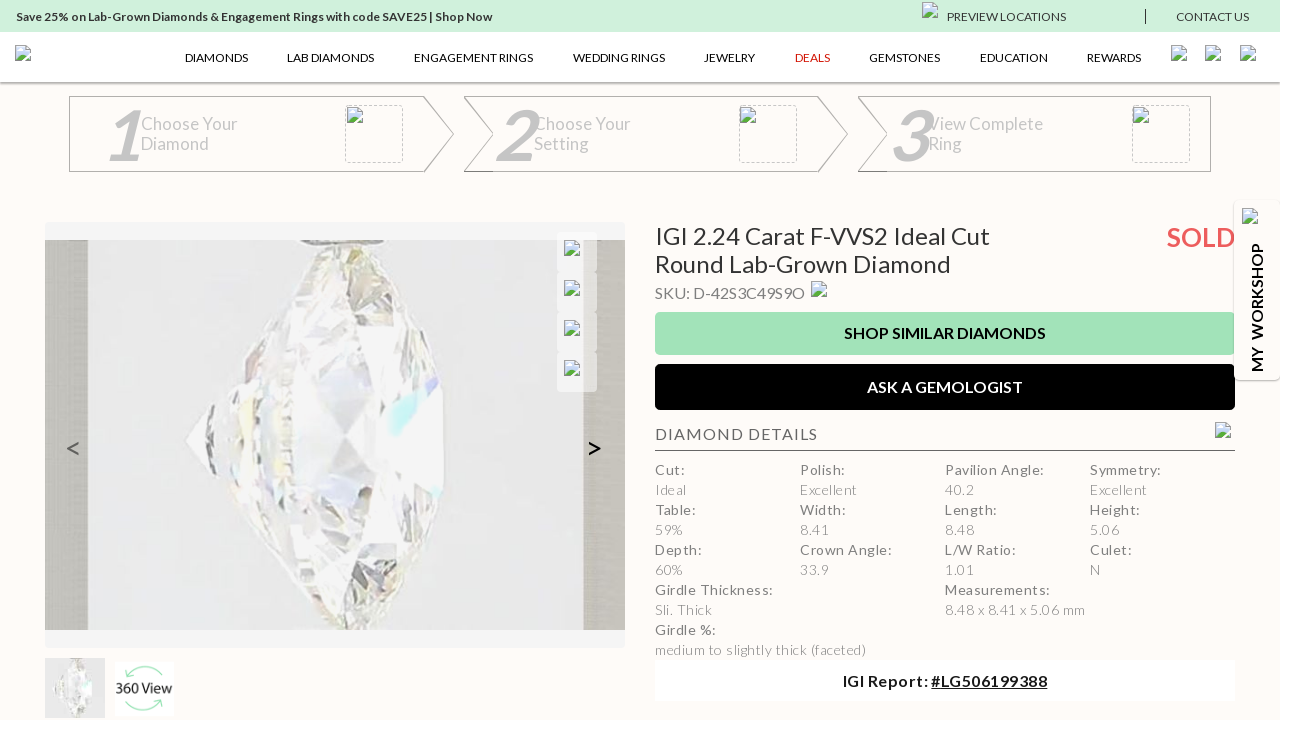

--- FILE ---
content_type: text/html; charset=utf-8
request_url: https://www.ritani.com/products/2-24-carat-round-lab-diamond-ideal-cut-f-color-vvs2-clarity-igi-lg506199388-sku-d-42s3c49s9o
body_size: 28320
content:
<!DOCTYPE html><html lang="en"><head><script>(function(w,i,g){w[g]=w[g]||[];if(typeof w[g].push=='function')w[g].push(i)})
(window,'GTM-KCDMJ4X','google_tags_first_party');</script><script>(function(w,d,s,l){w[l]=w[l]||[];(function(){w[l].push(arguments);})('set', 'developer_id.dY2E1Nz', true);
		var f=d.getElementsByTagName(s)[0],
		j=d.createElement(s);j.async=true;j.src='/metrics/';
		f.parentNode.insertBefore(j,f);
		})(window,document,'script','dataLayer');</script><meta charSet="utf-8"/><link rel="preload" as="image" imageSrcSet="/_next/image?url=https%3A%2F%2Fmp20-assets.ritani.com%2Fcms%2FCustomizer_6cb220a970%2FCustomizer_6cb220a970.svg&amp;w=32&amp;q=75 1x, /_next/image?url=https%3A%2F%2Fmp20-assets.ritani.com%2Fcms%2FCustomizer_6cb220a970%2FCustomizer_6cb220a970.svg&amp;w=64&amp;q=75 2x" fetchpriority="high"/><link rel="preload" as="image" imageSrcSet="/_next/image?url=https%3A%2F%2Fmp20-assets.ritani.com%2Fcms%2Fdark_pin_58c0d4b538%2Fdark_pin_58c0d4b538.svg&amp;w=32&amp;q=75 1x, /_next/image?url=https%3A%2F%2Fmp20-assets.ritani.com%2Fcms%2Fdark_pin_58c0d4b538%2Fdark_pin_58c0d4b538.svg&amp;w=64&amp;q=75 2x" fetchpriority="high"/><link rel="preload" as="image" imageSrcSet="/_next/image?url=https%3A%2F%2Fmp20-assets.ritani.com%2Fassets%2Ficons%2Fhamburger.svg&amp;w=32&amp;q=75 1x, /_next/image?url=https%3A%2F%2Fmp20-assets.ritani.com%2Fassets%2Ficons%2Fhamburger.svg&amp;w=48&amp;q=75 2x" fetchpriority="high"/><link rel="preload" as="image" imageSrcSet="/_next/image?url=https%3A%2F%2Fmp20-assets.ritani.com%2Fcms%2FRitani_Website_Logo_4f018ca2d8%2FRitani_Website_Logo_4f018ca2d8.svg&amp;w=256&amp;q=75 1x, /_next/image?url=https%3A%2F%2Fmp20-assets.ritani.com%2Fcms%2FRitani_Website_Logo_4f018ca2d8%2FRitani_Website_Logo_4f018ca2d8.svg&amp;w=384&amp;q=75 2x" fetchpriority="high"/><link rel="preload" as="image" imageSrcSet="/_next/image?url=https%3A%2F%2Fmp20-assets.ritani.com%2Fcms%2FRitani_Website_Logo_4f018ca2d8%2FRitani_Website_Logo_4f018ca2d8.svg&amp;w=640&amp;q=75 640w, /_next/image?url=https%3A%2F%2Fmp20-assets.ritani.com%2Fcms%2FRitani_Website_Logo_4f018ca2d8%2FRitani_Website_Logo_4f018ca2d8.svg&amp;w=750&amp;q=75 750w, /_next/image?url=https%3A%2F%2Fmp20-assets.ritani.com%2Fcms%2FRitani_Website_Logo_4f018ca2d8%2FRitani_Website_Logo_4f018ca2d8.svg&amp;w=828&amp;q=75 828w, /_next/image?url=https%3A%2F%2Fmp20-assets.ritani.com%2Fcms%2FRitani_Website_Logo_4f018ca2d8%2FRitani_Website_Logo_4f018ca2d8.svg&amp;w=1080&amp;q=75 1080w, /_next/image?url=https%3A%2F%2Fmp20-assets.ritani.com%2Fcms%2FRitani_Website_Logo_4f018ca2d8%2FRitani_Website_Logo_4f018ca2d8.svg&amp;w=1200&amp;q=75 1200w, /_next/image?url=https%3A%2F%2Fmp20-assets.ritani.com%2Fcms%2FRitani_Website_Logo_4f018ca2d8%2FRitani_Website_Logo_4f018ca2d8.svg&amp;w=1920&amp;q=75 1920w, /_next/image?url=https%3A%2F%2Fmp20-assets.ritani.com%2Fcms%2FRitani_Website_Logo_4f018ca2d8%2FRitani_Website_Logo_4f018ca2d8.svg&amp;w=2048&amp;q=75 2048w, /_next/image?url=https%3A%2F%2Fmp20-assets.ritani.com%2Fcms%2FRitani_Website_Logo_4f018ca2d8%2FRitani_Website_Logo_4f018ca2d8.svg&amp;w=3840&amp;q=75 3840w" imageSizes="100vw" fetchpriority="high"/><link rel="preload" as="image" imageSrcSet="/_next/image?url=https%3A%2F%2Fmp20-assets.ritani.com%2Fcms%2FSearch_c2812e8921%2FSearch_c2812e8921.svg&amp;w=32&amp;q=75 1x, /_next/image?url=https%3A%2F%2Fmp20-assets.ritani.com%2Fcms%2FSearch_c2812e8921%2FSearch_c2812e8921.svg&amp;w=64&amp;q=75 2x" fetchpriority="high"/><link rel="preload" as="image" imageSrcSet="/_next/image?url=https%3A%2F%2Fmp20-assets.ritani.com%2Fcms%2FAccount_Logged_Out_1_20897f575d%2FAccount_Logged_Out_1_20897f575d.svg&amp;w=32&amp;q=75 1x, /_next/image?url=https%3A%2F%2Fmp20-assets.ritani.com%2Fcms%2FAccount_Logged_Out_1_20897f575d%2FAccount_Logged_Out_1_20897f575d.svg&amp;w=64&amp;q=75 2x" fetchpriority="high"/><link rel="preload" as="image" imageSrcSet="/_next/image?url=https%3A%2F%2Fmp20-assets.ritani.com%2Fcms%2FCart_Empty_Cart_70a1f0b666%2FCart_Empty_Cart_70a1f0b666.svg&amp;w=32&amp;q=75 1x, /_next/image?url=https%3A%2F%2Fmp20-assets.ritani.com%2Fcms%2FCart_Empty_Cart_70a1f0b666%2FCart_Empty_Cart_70a1f0b666.svg&amp;w=64&amp;q=75 2x" fetchpriority="high"/><meta name="description" content="2.24 Carat Round Lab Diamond ID Cut F Color VVS2 Clarity with diamond report number IGI #LG506199388"/><meta name="viewport" content="width=device-width, initial-scale=1.0, maximum-scale=1.0"/><link rel="canonical" href="https://www.ritani.com/products/2-24-carat-round-lab-diamond-ideal-cut-f-color-vvs2-clarity-igi-lg506199388-sku-d-42s3c49s9o"/><title>2.24 Carat Round Lab Grown Diamond F Color VVS2 Clarity Ideal Cut | Ritani</title><script type="application/ld+json">{"@context":"https://schema.org/","@type":"Product","name":"2.24 Carat Round Lab Grown Diamond F Color VVS2 Clarity Ideal Cut","category":"Diamonds","image":["https://diamond-assets.ritani.com/IGI-LG506199388/std/primary.jpg","https://mp20-assets.ritani.com/assets/diamond-scale-hand/round_scale_hand.jpg"],"description":"2.24 Carat Round Lab Diamond ID Cut F Color VVS2 Clarity with diamond report number IGI #LG506199388","sku":"D-42S3C49S9O","brand":{"@type":"Brand"},"offers":{"@type":"Offer","availability":"https://schema.org/SoldOut","price":4665,"priceCurrency":"USD","url":"https://www.ritani.com/products/2-24-carat-round-lab-diamond-ideal-cut-f-color-vvs2-clarity-igi-lg506199388-sku-d-42s3c49s9o","shippingDetails":{"@type":"OfferShippingDetails","shippingDestination":[{"addressCountry":"US"},{"addressCountry":"CA"}],"shippingRate":{"@type":"MonetaryAmount","value":"0","currency":"USD"}}}}</script><script type="application/ld+json">{"@context":"https://schema.org","@type":"BreadcrumbList","itemListElement":[{"@type":"ListItem","position":1,"name":"Home","item":"https://www.ritani.com/"},{"@type":"ListItem","position":2,"name":"Lab Grown Diamonds","item":"https://www.ritani.com/pages/lab-grown-diamonds"},{"@type":"ListItem","position":3,"name":"Lab Grown Diamonds","item":"https://www.ritani.com/collections/lab-grown-diamonds"},{"@type":"ListItem","position":4,"name":"2.24 Carat Round Lab Diamond","item":"https://www.ritani.com/products/2-24-carat-round-lab-diamond-ideal-cut-f-color-vvs2-clarity-igi-lg506199388-sku-d-42s3c49s9o"}]}</script><link rel="preload" as="image" imageSrcSet="/cdn-cgi/image/width=256/https://diamond-assets.ritani.com/IGI-LG506199388/std/primary.jpg 256w, /cdn-cgi/image/width=384/https://diamond-assets.ritani.com/IGI-LG506199388/std/primary.jpg 384w, /cdn-cgi/image/width=640/https://diamond-assets.ritani.com/IGI-LG506199388/std/primary.jpg 640w, /cdn-cgi/image/width=750/https://diamond-assets.ritani.com/IGI-LG506199388/std/primary.jpg 750w, /cdn-cgi/image/width=828/https://diamond-assets.ritani.com/IGI-LG506199388/std/primary.jpg 828w, /cdn-cgi/image/width=1080/https://diamond-assets.ritani.com/IGI-LG506199388/std/primary.jpg 1080w, /cdn-cgi/image/width=1200/https://diamond-assets.ritani.com/IGI-LG506199388/std/primary.jpg 1200w, /cdn-cgi/image/width=1920/https://diamond-assets.ritani.com/IGI-LG506199388/std/primary.jpg 1920w, /cdn-cgi/image/width=2048/https://diamond-assets.ritani.com/IGI-LG506199388/std/primary.jpg 2048w, /cdn-cgi/image/width=3840/https://diamond-assets.ritani.com/IGI-LG506199388/std/primary.jpg 3840w" imageSizes="(min-width: 576px) 40vw, 90vw" fetchpriority="high"/><meta name="next-head-count" content="16"/><link rel="icon" href="/favicon.png"/><script src="https://cdn.cookielaw.org/scripttemplates/otSDKStub.js" type="4d25e42ea50d012395e34afc-text/javascript" charset="UTF-8" data-domain-script="0196b173-2e9a-727b-b024-5b82887a0069"></script><script type="4d25e42ea50d012395e34afc-text/javascript">function OptanonWrapper() {}</script><script type="4d25e42ea50d012395e34afc-text/javascript">window.dataLayer = window.dataLayer || [];</script><script type="4d25e42ea50d012395e34afc-text/javascript">window.dataLayer = window.dataLayer || [];(function(w,d,s,l,i){w[l]=w[l]||[];w[l].push({'gtm.start':
                        new Date().getTime(),event:'gtm.js'});var f=d.getElementsByTagName(s)[0],
                        j=d.createElement(s),dl=l!='dataLayer'?'&l='+l:'';j.async=true;j.src=
                        'https://www.googletagmanager.com/gtm.js?id='+i+dl;f.parentNode.insertBefore(j,f);
                        })(window,document,'script','dataLayer','GTM-KCDMJ4X');</script><link rel="preconnect" href="https://dev.visualwebsiteoptimizer.com"/><script id="vwoCode" type="4d25e42ea50d012395e34afc-text/javascript">
                              window._vwo_code || (function() {
                                var account_id=520284,
                                version=2.1,
                                settings_tolerance=2000,
                                hide_element='body',
                                hide_element_style='opacity:0 !important;filter:alpha(opacity=0) !important;background:none !important;transition:none !important;',
                                f=false,w=window,d=document,v=d.querySelector('#vwoCode'),cK='_vwo_'+account_id+'_settings',cc={};
                                try {
                                  var c=JSON.parse(localStorage.getItem('_vwo_'+account_id+'_config'));
                                  cc=c&&typeof c==='object'?c:{}
                                } catch(e) {}
                                var stT=cc.stT==='session'?w.sessionStorage:w.localStorage;
                                code={
                                  nonce:v&&v.nonce,
                                  library_tolerance:function(){return typeof library_tolerance!=='undefined'?library_tolerance:undefined},
                                  settings_tolerance:function(){return cc.sT||settings_tolerance},
                                  hide_element_style:function(){return'{'+(cc.hES||hide_element_style)+'}'},
                                  hide_element:function(){if(performance.getEntriesByName('first-contentful-paint')[0]){return''}return typeof cc.hE==='string'?cc.hE:hide_element},
                                  getVersion:function(){return version},
                                  finish:function(e){if(!f){f=true;var t=d.getElementById('_vis_opt_path_hides');if(t)t.parentNode.removeChild(t);if(e)(new Image).src='https://dev.visualwebsiteoptimizer.com/ee.gif?a='+account_id+e}},
                                  finished:function(){return f},
                                  addScript:function(e){var t=d.createElement('script');t.type='text/javascript';if(e.src){t.src=e.src}else{t.text=e.text}v&&t.setAttribute('nonce',v.nonce);d.getElementsByTagName('head')[0].appendChild(t)},
                                  load:function(e,t){var n=this.getSettings(),i=d.createElement('script'),r=this;t=t||{};if(n){i.textContent=n;d.getElementsByTagName('head')[0].appendChild(i);if(!w.VWO||VWO.caE){stT.removeItem(cK);r.load(e)}}else{var o=new XMLHttpRequest;o.open('GET',e,true);o.withCredentials=!t.dSC;o.responseType=t.responseType||'text';o.onload=function(){if(t.onloadCb){return t.onloadCb(o,e)}if(o.status===200||o.status===304){w._vwo_code.addScript({text:o.responseText})}else{w._vwo_code.finish('&e=loading_failure:'+e)}};o.onerror=function(){if(t.onerrorCb){return t.onerrorCb(e)}w._vwo_code.finish('&e=loading_failure:'+e)};o.send()}},
                                  getSettings:function(){try{var e=stT.getItem(cK);if(!e){return}e=JSON.parse(e);if(Date.now()>e.e){stT.removeItem(cK);return}return e.s}catch(e){return}},
                                  init:function(){if(d.URL.indexOf('__vwo_disable__')>-1)return;var e=this.settings_tolerance();w._vwo_settings_timer=setTimeout(function(){w._vwo_code.finish();stT.removeItem(cK)},e);var t;if(this.hide_element()!=='body'){t=d.createElement('style');var n=this.hide_element(),i=n?n+this.hide_element_style():'',r=d.getElementsByTagName('head')[0];t.setAttribute('id','_vis_opt_path_hides');v&&t.setAttribute('nonce',v.nonce);t.setAttribute('type','text/css');if(t.styleSheet)t.styleSheet.cssText=i;else t.appendChild(d.createTextNode(i));r.appendChild(t)}else{t=d.getElementsByTagName('head')[0];var i=d.createElement('div');i.style.cssText='z-index: 2147483647 !important;position: fixed !important;left: 0 !important;top: 0 !important;width: 100% !important;height: 100% !important;background: white !important;display: block !important;';i.setAttribute('id','_vis_opt_path_hides');i.classList.add('_vis_hide_layer');t.parentNode.insertBefore(i,t.nextSibling)}var o=window._vis_opt_url||d.URL,s='https://dev.visualwebsiteoptimizer.com/j.php?a='+account_id+'&u='+encodeURIComponent(o)+'&vn='+version;if(w.location.search.indexOf('_vwo_xhr')!==-1){this.addScript({src:s})}else{this.load(s+'&x=true')}}
                                };
                                w._vwo_code=code;
                                code.init();
                              })();
                              (function(){
                                var i=window;
                                function t(){
                                  if(i._vwo_code){
                                    var e=t.hidingStyle=document.getElementById('_vis_opt_path_hides')||t.hidingStyle;
                                    if(!i._vwo_code.finished()&&!_vwo_code.libExecuted&&(!i.VWO||!VWO.dNR)){
                                      if(!document.getElementById('_vis_opt_path_hides')){
                                        document.getElementsByTagName('head')[0].appendChild(e)
                                      }
                                      requestAnimationFrame(t)
                                    }
                                  }
                                }
                                t();
                              })();
                            </script><script type="text/plain" class="optanon-category-C0002">window.heap=window.heap||[],heap.load=function(e,t){window.heap.appid=e,window.heap.config=t=t||{};var r=document.createElement("script");r.type="text/javascript",r.async=!0,r.src="https://cdn.heapanalytics.com/js/heap-"+e+".js";var a=document.getElementsByTagName("script")[0];a.parentNode.insertBefore(r,a);for(var n=function(e){return function(){heap.push([e].concat(Array.prototype.slice.call(arguments,0)))}},p=["addEventProperties","addUserProperties","clearEventProperties","identify","resetIdentity","removeEventProperty","setEventProperties","track","unsetEventProperty"],o=0;o<p.length;o++)heap[p[o]]=n(p[o])};

                            heap.load(425372156);</script><script type="text/plain" class="optanon-category-C0002">
                            (function(h,o,t,j,a,r){
                                h.hj=h.hj||function(){(h.hj.q=h.hj.q||[]).push(arguments)};
                                h._hjSettings={hjid:592654,hjsv:6};
                                a=o.getElementsByTagName('head')[0];
                                r=o.createElement('script');r.async=1;
                                r.src=t+h._hjSettings.hjid+j+h._hjSettings.hjsv;
                                a.appendChild(r);
                            })(window,document,'https://static.hotjar.com/c/hotjar-','.js?sv=');
                            </script><script async="" type="4d25e42ea50d012395e34afc-text/javascript" src="//static.klaviyo.com/onsite/js/klaviyo.js?company_id=VnPeBX"></script><script type="4d25e42ea50d012395e34afc-text/javascript">!function(){if(!window.klaviyo){window._klOnsite=window._klOnsite||[];try{window.klaviyo=new Proxy({},{get:function(n,i){return"push"===i?function(){var n;(n=window._klOnsite).push.apply(n,arguments)}:function(){for(var n=arguments.length,o=new Array(n),w=0;w<n;w++)o[w]=arguments[w];var t="function"==typeof o[o.length-1]?o.pop():void 0,e=new Promise((function(n){window._klOnsite.push([i].concat(o,[function(i){t&&t(i),n(i)}]))}));return e}}})}catch(n){window.klaviyo=window.klaviyo||[],window.klaviyo.push=function(){var n;(n=window._klOnsite).push.apply(n,arguments)}}}}();</script><script type="4d25e42ea50d012395e34afc-text/javascript">
                            function getCookie(name) {
                            const value = "; " + document.cookie;
                            const parts = value.split("; " + name + "=");
                            if (parts.length == 2) return parts.pop().split(";").shift();
                            }
                            var email = getCookie('email');
                            klaviyo.push(['identify', {'$email': email}]);
                            try {
                                heap.identify(email);
                            } catch (e) {}
                            </script><script type="4d25e42ea50d012395e34afc-text/javascript">
                                (function e(){var e=document.createElement("script");e.type="text/javascript",e.async=!0, e.src="//staticw2.yotpo.com/gRYEwX8RWzo464DfpljgC07LwQ1UDmyfWjqWXQ3A/widget.js";var t=document.getElementsByTagName("script")[0]; t.parentNode.insertBefore(e,t)})();
                            </script><script src="https://cdn-widgetsrepository.yotpo.com/v1/loader/gRYEwX8RWzo464DfpljgC07LwQ1UDmyfWjqWXQ3A" async="" type="4d25e42ea50d012395e34afc-text/javascript"></script><script src="https://cdn-widgetsrepository.yotpo.com/v1/loader/xaiJuiacBg6SpKWOM0uNew" async="" type="4d25e42ea50d012395e34afc-text/javascript"></script><script async="" data-environment="production" src="https://js.klarna.com/web-sdk/v1/klarna.js" data-client-id="klarna_live_client_cHZEVE5QNi8lci9RYkU3WVowMDJYdmRzKi9IRFdLNWQsYTcyMDMyODQtYWRiMC00ODJjLWI0MzktM2NkZWFkOWMyM2FjLDEsODFRazVqSFVLelRpSCtoWkY3bG5vVGdDbjZHV05jbXF5Y2g4NURLRzdIUT0" type="4d25e42ea50d012395e34afc-text/javascript"></script><link rel="preload" href="/_next/static/media/fd078d4f6da2a149-s.p.woff2" as="font" type="font/woff2" crossorigin="anonymous" data-next-font="size-adjust"/><link rel="preload" href="/_next/static/media/155cae559bbd1a77-s.p.woff2" as="font" type="font/woff2" crossorigin="anonymous" data-next-font="size-adjust"/><link rel="preload" href="/_next/static/media/4de1fea1a954a5b6-s.p.woff2" as="font" type="font/woff2" crossorigin="anonymous" data-next-font="size-adjust"/><link rel="preload" href="/_next/static/media/6d664cce900333ee-s.p.woff2" as="font" type="font/woff2" crossorigin="anonymous" data-next-font="size-adjust"/><link rel="preload" href="/_next/static/css/57f00b7277845c96.css" as="style"/><link rel="stylesheet" href="/_next/static/css/57f00b7277845c96.css" data-n-g=""/><noscript data-n-css=""></noscript><script defer="" nomodule="" src="/_next/static/chunks/polyfills-c67a75d1b6f99dc8.js" type="4d25e42ea50d012395e34afc-text/javascript"></script><script src="/_next/static/chunks/webpack-89cda6c2a0415d06.js" defer="" type="4d25e42ea50d012395e34afc-text/javascript"></script><script src="/_next/static/chunks/framework-ce84985cd166733a.js" defer="" type="4d25e42ea50d012395e34afc-text/javascript"></script><script src="/_next/static/chunks/main-eae7cebf5e4dc0b8.js" defer="" type="4d25e42ea50d012395e34afc-text/javascript"></script><script src="/_next/static/chunks/pages/_app-f1d6a25dcaa25d72.js" defer="" type="4d25e42ea50d012395e34afc-text/javascript"></script><script src="/_next/static/chunks/fb7d5399-fec78838d53df554.js" defer="" type="4d25e42ea50d012395e34afc-text/javascript"></script><script src="/_next/static/chunks/446-ab4149611a8989f2.js" defer="" type="4d25e42ea50d012395e34afc-text/javascript"></script><script src="/_next/static/chunks/1171-ca172801b6d5b5b9.js" defer="" type="4d25e42ea50d012395e34afc-text/javascript"></script><script src="/_next/static/chunks/616-e615ff6475641eef.js" defer="" type="4d25e42ea50d012395e34afc-text/javascript"></script><script src="/_next/static/chunks/9659-75b0290ac9c0bb39.js" defer="" type="4d25e42ea50d012395e34afc-text/javascript"></script><script src="/_next/static/chunks/2237-60c4e873890809a4.js" defer="" type="4d25e42ea50d012395e34afc-text/javascript"></script><script src="/_next/static/chunks/1597-317e94ada483b45b.js" defer="" type="4d25e42ea50d012395e34afc-text/javascript"></script><script src="/_next/static/chunks/5138-00f041cc14f67d96.js" defer="" type="4d25e42ea50d012395e34afc-text/javascript"></script><script src="/_next/static/chunks/pages/products/%5Bhandle%5D-02b5d5bd5bf90455.js" defer="" type="4d25e42ea50d012395e34afc-text/javascript"></script><script src="/_next/static/JRSMCnJIeev3Qq8V8COIF/_buildManifest.js" defer="" type="4d25e42ea50d012395e34afc-text/javascript"></script><script src="/_next/static/JRSMCnJIeev3Qq8V8COIF/_ssgManifest.js" defer="" type="4d25e42ea50d012395e34afc-text/javascript"></script><style data-styled="" data-styled-version="5.3.11">html{-webkit-scroll-behavior:smooth;-moz-scroll-behavior:smooth;-ms-scroll-behavior:smooth;scroll-behavior:smooth;}/*!sc*/
*{margin:0;padding:0;border:0;font-size:100%;font:inherit;vertical-align:baseline;outline:none;box-shadow:none;border:none;background:none;color:#000000;box-sizing:border-box;}/*!sc*/
article,aside,details,figcaption,figure,footer,header,hgroup,menu,nav,section{display:block;}/*!sc*/
ol,ul{list-style:none;}/*!sc*/
blockquote,q{quotes:none;}/*!sc*/
blockquote:before,blockquote:after,q:before,q:after{content:'';content:none;}/*!sc*/
table{border-collapse:collapse;border-spacing:0;}/*!sc*/
a,a:link,a:hover,a:active,a:visited{color:#000000;cursor:pointer;}/*!sc*/
html{font-size:62.5%;}/*!sc*/
body{font-family:'__Lato_573e40','__Lato_Fallback_573e40',serif;font-weight:normal;font-size:1.6rem;line-height:1.5;color:#000000;overflow-x:hidden;--main-menu:50px;--secondary-menu:32px;--global-banner:60px;--top-nav-height:82px;--page-max-width:1400px;--bottom-nav-height:70px;--top-drawer-margin:15px;--dynalight-font:'__Dynalight_bbceda','__Dynalight_Fallback_bbceda';--lato-font:'__Lato_573e40','__Lato_Fallback_573e40';}/*!sc*/
body.subdued{color:#7f7f7f;}/*!sc*/
body.subdued-light{color:#666;}/*!sc*/
body.green{color:#7fc798;}/*!sc*/
body.text-uppercase{text-transform:uppercase;}/*!sc*/
@media (max-width:991px){body{--top-nav-height:100px;}}/*!sc*/
button{cursor:pointer;}/*!sc*/
input:not([type=range]):not([type=color]){border:1px solid #dfe1e3;border-radius:3px;max-width:100%;padding:9px 16px;-webkit-transition:all 0.2s;transition:all 0.2s;}/*!sc*/
input:not([type=range]):not([type=color]):focus{border-color:#a2e3b9;}/*!sc*/
input:not([type=range]):not([type=color]):disabled{opacity:0.5;}/*!sc*/
p{margin:1em 0;}/*!sc*/
b,.bold,strong{font-weight:bold;}/*!sc*/
.font-normal{font-weight:normal !important;}/*!sc*/
.font-light{font-weight:300 !important;}/*!sc*/
.font-semibold{font-weight:700 !important;}/*!sc*/
.text-right{text-align:right;}/*!sc*/
.text-left{text-align:left;}/*!sc*/
.text-center{text-align:center;}/*!sc*/
a{-webkit-text-decoration:none;text-decoration:none;}/*!sc*/
a.active{color:#7fc798;}/*!sc*/
a:hover{color:#a2e3b9;}/*!sc*/
a:hover svg *{stroke:#a2e3b9;}/*!sc*/
.link{-webkit-text-decoration:underline;text-decoration:underline;}/*!sc*/
h1,.h1{font-family:'__Lato_573e40','__Lato_Fallback_573e40',serif;font-weight:normal;font-size:4.2rem;line-height:1.2;color:#000000;margin:1em 0;}/*!sc*/
@media (max-width:575px){h1,.h1{font-size:2.8rem;line-height:1.2;}}/*!sc*/
h1.subdued,.h1.subdued{color:#7f7f7f;}/*!sc*/
h1.subdued-light,.h1.subdued-light{color:#666;}/*!sc*/
h1.green,.h1.green{color:#7fc798;}/*!sc*/
h1.text-uppercase,.h1.text-uppercase{text-transform:uppercase;}/*!sc*/
h2,.h2{font-family:'__Lato_573e40','__Lato_Fallback_573e40',serif;font-weight:normal;font-size:3.2rem;line-height:1.2;color:#000000;margin:1em 0;}/*!sc*/
@media (max-width:575px){h2,.h2{font-size:2.3rem;line-height:1.2;}}/*!sc*/
h2.subdued,.h2.subdued{color:#7f7f7f;}/*!sc*/
h2.subdued-light,.h2.subdued-light{color:#666;}/*!sc*/
h2.green,.h2.green{color:#7fc798;}/*!sc*/
h2.text-uppercase,.h2.text-uppercase{text-transform:uppercase;}/*!sc*/
h3,.h3{font-family:'__Lato_573e40','__Lato_Fallback_573e40',serif;font-weight:bold;font-size:3rem;line-height:1.2;color:#000000;margin:1em 0;}/*!sc*/
@media (max-width:575px){h3,.h3{font-size:2.4rem;line-height:1.25;}}/*!sc*/
h3.subdued,.h3.subdued{color:#7f7f7f;}/*!sc*/
h3.subdued-light,.h3.subdued-light{color:#666;}/*!sc*/
h3.green,.h3.green{color:#7fc798;}/*!sc*/
h3.text-uppercase,.h3.text-uppercase{text-transform:uppercase;}/*!sc*/
h4,.h4{font-family:'__Lato_573e40','__Lato_Fallback_573e40',serif;font-weight:normal;font-size:2.5rem;line-height:1.2;color:#000000;margin:1em 0;}/*!sc*/
@media (max-width:575px){h4,.h4{font-size:1.9rem;line-height:1.25;}}/*!sc*/
h4.subdued,.h4.subdued{color:#7f7f7f;}/*!sc*/
h4.subdued-light,.h4.subdued-light{color:#666;}/*!sc*/
h4.green,.h4.green{color:#7fc798;}/*!sc*/
h4.text-uppercase,.h4.text-uppercase{text-transform:uppercase;}/*!sc*/
h5,.h5{font-family:'__Lato_573e40','__Lato_Fallback_573e40',serif;font-weight:bold;font-size:2.6rem;line-height:1.2;color:#000000;margin:1em 0;}/*!sc*/
@media (max-width:575px){h5,.h5{font-size:2rem;line-height:1.4;}}/*!sc*/
h5.subdued,.h5.subdued{color:#7f7f7f;}/*!sc*/
h5.subdued-light,.h5.subdued-light{color:#666;}/*!sc*/
h5.green,.h5.green{color:#7fc798;}/*!sc*/
h5.text-uppercase,.h5.text-uppercase{text-transform:uppercase;}/*!sc*/
h6,.h6{font-family:'__Lato_573e40','__Lato_Fallback_573e40',serif;font-weight:bold;font-size:2rem;line-height:1.4;color:#000000;margin:1em 0;}/*!sc*/
@media (max-width:575px){h6,.h6{font-size:1.8rem;line-height:1.2;}}/*!sc*/
h6.subdued,.h6.subdued{color:#7f7f7f;}/*!sc*/
h6.subdued-light,.h6.subdued-light{color:#666;}/*!sc*/
h6.green,.h6.green{color:#7fc798;}/*!sc*/
h6.text-uppercase,.h6.text-uppercase{text-transform:uppercase;}/*!sc*/
.subtitle1{font-family:'__Lato_573e40','__Lato_Fallback_573e40',serif;font-weight:bold;font-size:1.8rem;line-height:1.56;color:#000000;}/*!sc*/
.subtitle1.subdued{color:#7f7f7f;}/*!sc*/
.subtitle1.subdued-light{color:#666;}/*!sc*/
.subtitle1.green{color:#7fc798;}/*!sc*/
.subtitle1.text-uppercase{text-transform:uppercase;}/*!sc*/
.subtitle2{font-family:'__Lato_573e40','__Lato_Fallback_573e40',serif;font-weight:bold;font-size:1.6rem;line-height:1.5;color:#000000;}/*!sc*/
.subtitle2.subdued{color:#7f7f7f;}/*!sc*/
.subtitle2.subdued-light{color:#666;}/*!sc*/
.subtitle2.green{color:#7fc798;}/*!sc*/
.subtitle2.text-uppercase{text-transform:uppercase;}/*!sc*/
.subtitle3{font-family:'__Lato_573e40','__Lato_Fallback_573e40',serif;font-weight:bold;font-size:1.4rem;line-height:1.43;color:#000000;}/*!sc*/
.subtitle3.subdued{color:#7f7f7f;}/*!sc*/
.subtitle3.subdued-light{color:#666;}/*!sc*/
.subtitle3.green{color:#7fc798;}/*!sc*/
.subtitle3.text-uppercase{text-transform:uppercase;}/*!sc*/
.subtitle4{font-family:'__Lato_573e40','__Lato_Fallback_573e40',serif;font-weight:bold;font-size:1.2rem;line-height:1.33;color:#000000;}/*!sc*/
.subtitle4.subdued{color:#7f7f7f;}/*!sc*/
.subtitle4.subdued-light{color:#666;}/*!sc*/
.subtitle4.green{color:#7fc798;}/*!sc*/
.subtitle4.text-uppercase{text-transform:uppercase;}/*!sc*/
.body1{font-family:'__Lato_573e40','__Lato_Fallback_573e40',serif;font-weight:normal;font-size:1.7rem;line-height:1.41;color:#000000;}/*!sc*/
.body1.subdued{color:#7f7f7f;}/*!sc*/
.body1.subdued-light{color:#666;}/*!sc*/
.body1.green{color:#7fc798;}/*!sc*/
.body1.text-uppercase{text-transform:uppercase;}/*!sc*/
.body2{font-family:'__Lato_573e40','__Lato_Fallback_573e40',serif;font-weight:normal;font-size:1.6rem;line-height:1.5;color:#000000;}/*!sc*/
.body2.subdued{color:#7f7f7f;}/*!sc*/
.body2.subdued-light{color:#666;}/*!sc*/
.body2.green{color:#7fc798;}/*!sc*/
.body2.text-uppercase{text-transform:uppercase;}/*!sc*/
.body3{font-family:'__Lato_573e40','__Lato_Fallback_573e40',serif;font-weight:normal;font-size:1.4rem;line-height:1.43;color:#000000;}/*!sc*/
.body3.subdued{color:#7f7f7f;}/*!sc*/
.body3.subdued-light{color:#666;}/*!sc*/
.body3.green{color:#7fc798;}/*!sc*/
.body3.text-uppercase{text-transform:uppercase;}/*!sc*/
.body4{font-family:'__Lato_573e40','__Lato_Fallback_573e40',serif;font-weight:normal;font-size:1.2rem;line-height:1.33;color:#000000;}/*!sc*/
.body4.subdued{color:#7f7f7f;}/*!sc*/
.body4.subdued-light{color:#666;}/*!sc*/
.body4.green{color:#7fc798;}/*!sc*/
.body4.text-uppercase{text-transform:uppercase;}/*!sc*/
.label1,.label1{text-transform:uppercase;}/*!sc*/
.label1{font-family:'__Lato_573e40','__Lato_Fallback_573e40',serif;font-weight:normal;font-size:1.6rem;line-height:1.25;color:#000000;}/*!sc*/
.label1.subdued{color:#7f7f7f;}/*!sc*/
.label1.subdued-light{color:#666;}/*!sc*/
.label1.green{color:#7fc798;}/*!sc*/
.label1.text-uppercase{text-transform:uppercase;}/*!sc*/
.label2{font-family:'__Lato_573e40','__Lato_Fallback_573e40',serif;font-weight:bold;font-size:1.2rem;line-height:1;color:#000000;}/*!sc*/
.label2.subdued{color:#7f7f7f;}/*!sc*/
.label2.subdued-light{color:#666;}/*!sc*/
.label2.green{color:#7fc798;}/*!sc*/
.label2.text-uppercase{text-transform:uppercase;}/*!sc*/
.no-select{-webkit-user-select:none;-moz-user-select:none;-ms-user-select:none;user-select:none;}/*!sc*/
.center{display:-webkit-box;display:-webkit-flex;display:-ms-flexbox;display:flex;-webkit-box-pack:center;-webkit-justify-content:center;-ms-flex-pack:center;justify-content:center;-webkit-align-items:center;-webkit-box-align:center;-ms-flex-align:center;align-items:center;}/*!sc*/
.center-y{display:-webkit-box;display:-webkit-flex;display:-ms-flexbox;display:flex;-webkit-align-items:center;-webkit-box-align:center;-ms-flex-align:center;align-items:center;}/*!sc*/
.center-x{display:-webkit-box;display:-webkit-flex;display:-ms-flexbox;display:flex;-webkit-box-pack:center;-webkit-justify-content:center;-ms-flex-pack:center;justify-content:center;}/*!sc*/
.p-0{padding:0em;}/*!sc*/
.py-0{padding-top:0em;padding-bottom:0em;}/*!sc*/
.px-0{padding-right:0em;padding-left:0em;}/*!sc*/
.px-n0{padding-right:-0em;padding-left:-0em;}/*!sc*/
.pt-0{padding-top:0em;}/*!sc*/
.pb-0{padding-bottom:0em;}/*!sc*/
.pr-0{padding-right:0em;}/*!sc*/
.pl-0{padding-left:0em;}/*!sc*/
.p-1{padding:0.2em;}/*!sc*/
.py-1{padding-top:0.2em;padding-bottom:0.2em;}/*!sc*/
.px-1{padding-right:0.2em;padding-left:0.2em;}/*!sc*/
.px-n1{padding-right:-0.2em;padding-left:-0.2em;}/*!sc*/
.pt-1{padding-top:0.2em;}/*!sc*/
.pb-1{padding-bottom:0.2em;}/*!sc*/
.pr-1{padding-right:0.2em;}/*!sc*/
.pl-1{padding-left:0.2em;}/*!sc*/
.p-2{padding:0.4em;}/*!sc*/
.py-2{padding-top:0.4em;padding-bottom:0.4em;}/*!sc*/
.px-2{padding-right:0.4em;padding-left:0.4em;}/*!sc*/
.px-n2{padding-right:-0.4em;padding-left:-0.4em;}/*!sc*/
.pt-2{padding-top:0.4em;}/*!sc*/
.pb-2{padding-bottom:0.4em;}/*!sc*/
.pr-2{padding-right:0.4em;}/*!sc*/
.pl-2{padding-left:0.4em;}/*!sc*/
.p-3{padding:0.6000000000000001em;}/*!sc*/
.py-3{padding-top:0.6000000000000001em;padding-bottom:0.6000000000000001em;}/*!sc*/
.px-3{padding-right:0.6000000000000001em;padding-left:0.6000000000000001em;}/*!sc*/
.px-n3{padding-right:-0.6000000000000001em;padding-left:-0.6000000000000001em;}/*!sc*/
.pt-3{padding-top:0.6000000000000001em;}/*!sc*/
.pb-3{padding-bottom:0.6000000000000001em;}/*!sc*/
.pr-3{padding-right:0.6000000000000001em;}/*!sc*/
.pl-3{padding-left:0.6000000000000001em;}/*!sc*/
.p-4{padding:0.8em;}/*!sc*/
.py-4{padding-top:0.8em;padding-bottom:0.8em;}/*!sc*/
.px-4{padding-right:0.8em;padding-left:0.8em;}/*!sc*/
.px-n4{padding-right:-0.8em;padding-left:-0.8em;}/*!sc*/
.pt-4{padding-top:0.8em;}/*!sc*/
.pb-4{padding-bottom:0.8em;}/*!sc*/
.pr-4{padding-right:0.8em;}/*!sc*/
.pl-4{padding-left:0.8em;}/*!sc*/
.p-5{padding:1em;}/*!sc*/
.py-5{padding-top:1em;padding-bottom:1em;}/*!sc*/
.px-5{padding-right:1em;padding-left:1em;}/*!sc*/
.px-n5{padding-right:-1em;padding-left:-1em;}/*!sc*/
.pt-5{padding-top:1em;}/*!sc*/
.pb-5{padding-bottom:1em;}/*!sc*/
.pr-5{padding-right:1em;}/*!sc*/
.pl-5{padding-left:1em;}/*!sc*/
.p-6{padding:1.2000000000000002em;}/*!sc*/
.py-6{padding-top:1.2000000000000002em;padding-bottom:1.2000000000000002em;}/*!sc*/
.px-6{padding-right:1.2000000000000002em;padding-left:1.2000000000000002em;}/*!sc*/
.px-n6{padding-right:-1.2000000000000002em;padding-left:-1.2000000000000002em;}/*!sc*/
.pt-6{padding-top:1.2000000000000002em;}/*!sc*/
.pb-6{padding-bottom:1.2000000000000002em;}/*!sc*/
.pr-6{padding-right:1.2000000000000002em;}/*!sc*/
.pl-6{padding-left:1.2000000000000002em;}/*!sc*/
.p-7{padding:1.4000000000000001em;}/*!sc*/
.py-7{padding-top:1.4000000000000001em;padding-bottom:1.4000000000000001em;}/*!sc*/
.px-7{padding-right:1.4000000000000001em;padding-left:1.4000000000000001em;}/*!sc*/
.px-n7{padding-right:-1.4000000000000001em;padding-left:-1.4000000000000001em;}/*!sc*/
.pt-7{padding-top:1.4000000000000001em;}/*!sc*/
.pb-7{padding-bottom:1.4000000000000001em;}/*!sc*/
.pr-7{padding-right:1.4000000000000001em;}/*!sc*/
.pl-7{padding-left:1.4000000000000001em;}/*!sc*/
.p-8{padding:1.6em;}/*!sc*/
.py-8{padding-top:1.6em;padding-bottom:1.6em;}/*!sc*/
.px-8{padding-right:1.6em;padding-left:1.6em;}/*!sc*/
.px-n8{padding-right:-1.6em;padding-left:-1.6em;}/*!sc*/
.pt-8{padding-top:1.6em;}/*!sc*/
.pb-8{padding-bottom:1.6em;}/*!sc*/
.pr-8{padding-right:1.6em;}/*!sc*/
.pl-8{padding-left:1.6em;}/*!sc*/
.p-9{padding:1.8em;}/*!sc*/
.py-9{padding-top:1.8em;padding-bottom:1.8em;}/*!sc*/
.px-9{padding-right:1.8em;padding-left:1.8em;}/*!sc*/
.px-n9{padding-right:-1.8em;padding-left:-1.8em;}/*!sc*/
.pt-9{padding-top:1.8em;}/*!sc*/
.pb-9{padding-bottom:1.8em;}/*!sc*/
.pr-9{padding-right:1.8em;}/*!sc*/
.pl-9{padding-left:1.8em;}/*!sc*/
.m-0{margin:0em;}/*!sc*/
.my-0{margin-top:0em;margin-bottom:0em;}/*!sc*/
.mx-0{margin-right:0em;margin-left:0em;}/*!sc*/
.mx-n0{margin-right:-0em;margin-left:-0em;}/*!sc*/
.mt-0{margin-top:0em;}/*!sc*/
.mb-0{margin-bottom:0em;}/*!sc*/
.mr-0{margin-right:0em;}/*!sc*/
.ml-0{margin-left:0em;}/*!sc*/
.m-1{margin:0.2em;}/*!sc*/
.my-1{margin-top:0.2em;margin-bottom:0.2em;}/*!sc*/
.mx-1{margin-right:0.2em;margin-left:0.2em;}/*!sc*/
.mx-n1{margin-right:-0.2em;margin-left:-0.2em;}/*!sc*/
.mt-1{margin-top:0.2em;}/*!sc*/
.mb-1{margin-bottom:0.2em;}/*!sc*/
.mr-1{margin-right:0.2em;}/*!sc*/
.ml-1{margin-left:0.2em;}/*!sc*/
.m-2{margin:0.4em;}/*!sc*/
.my-2{margin-top:0.4em;margin-bottom:0.4em;}/*!sc*/
.mx-2{margin-right:0.4em;margin-left:0.4em;}/*!sc*/
.mx-n2{margin-right:-0.4em;margin-left:-0.4em;}/*!sc*/
.mt-2{margin-top:0.4em;}/*!sc*/
.mb-2{margin-bottom:0.4em;}/*!sc*/
.mr-2{margin-right:0.4em;}/*!sc*/
.ml-2{margin-left:0.4em;}/*!sc*/
.m-3{margin:0.6000000000000001em;}/*!sc*/
.my-3{margin-top:0.6000000000000001em;margin-bottom:0.6000000000000001em;}/*!sc*/
.mx-3{margin-right:0.6000000000000001em;margin-left:0.6000000000000001em;}/*!sc*/
.mx-n3{margin-right:-0.6000000000000001em;margin-left:-0.6000000000000001em;}/*!sc*/
.mt-3{margin-top:0.6000000000000001em;}/*!sc*/
.mb-3{margin-bottom:0.6000000000000001em;}/*!sc*/
.mr-3{margin-right:0.6000000000000001em;}/*!sc*/
.ml-3{margin-left:0.6000000000000001em;}/*!sc*/
.m-4{margin:0.8em;}/*!sc*/
.my-4{margin-top:0.8em;margin-bottom:0.8em;}/*!sc*/
.mx-4{margin-right:0.8em;margin-left:0.8em;}/*!sc*/
.mx-n4{margin-right:-0.8em;margin-left:-0.8em;}/*!sc*/
.mt-4{margin-top:0.8em;}/*!sc*/
.mb-4{margin-bottom:0.8em;}/*!sc*/
.mr-4{margin-right:0.8em;}/*!sc*/
.ml-4{margin-left:0.8em;}/*!sc*/
.m-5{margin:1em;}/*!sc*/
.my-5{margin-top:1em;margin-bottom:1em;}/*!sc*/
.mx-5{margin-right:1em;margin-left:1em;}/*!sc*/
.mx-n5{margin-right:-1em;margin-left:-1em;}/*!sc*/
.mt-5{margin-top:1em;}/*!sc*/
.mb-5{margin-bottom:1em;}/*!sc*/
.mr-5{margin-right:1em;}/*!sc*/
.ml-5{margin-left:1em;}/*!sc*/
.m-6{margin:1.2000000000000002em;}/*!sc*/
.my-6{margin-top:1.2000000000000002em;margin-bottom:1.2000000000000002em;}/*!sc*/
.mx-6{margin-right:1.2000000000000002em;margin-left:1.2000000000000002em;}/*!sc*/
.mx-n6{margin-right:-1.2000000000000002em;margin-left:-1.2000000000000002em;}/*!sc*/
.mt-6{margin-top:1.2000000000000002em;}/*!sc*/
.mb-6{margin-bottom:1.2000000000000002em;}/*!sc*/
.mr-6{margin-right:1.2000000000000002em;}/*!sc*/
.ml-6{margin-left:1.2000000000000002em;}/*!sc*/
.m-7{margin:1.4000000000000001em;}/*!sc*/
.my-7{margin-top:1.4000000000000001em;margin-bottom:1.4000000000000001em;}/*!sc*/
.mx-7{margin-right:1.4000000000000001em;margin-left:1.4000000000000001em;}/*!sc*/
.mx-n7{margin-right:-1.4000000000000001em;margin-left:-1.4000000000000001em;}/*!sc*/
.mt-7{margin-top:1.4000000000000001em;}/*!sc*/
.mb-7{margin-bottom:1.4000000000000001em;}/*!sc*/
.mr-7{margin-right:1.4000000000000001em;}/*!sc*/
.ml-7{margin-left:1.4000000000000001em;}/*!sc*/
.m-8{margin:1.6em;}/*!sc*/
.my-8{margin-top:1.6em;margin-bottom:1.6em;}/*!sc*/
.mx-8{margin-right:1.6em;margin-left:1.6em;}/*!sc*/
.mx-n8{margin-right:-1.6em;margin-left:-1.6em;}/*!sc*/
.mt-8{margin-top:1.6em;}/*!sc*/
.mb-8{margin-bottom:1.6em;}/*!sc*/
.mr-8{margin-right:1.6em;}/*!sc*/
.ml-8{margin-left:1.6em;}/*!sc*/
.m-9{margin:1.8em;}/*!sc*/
.my-9{margin-top:1.8em;margin-bottom:1.8em;}/*!sc*/
.mx-9{margin-right:1.8em;margin-left:1.8em;}/*!sc*/
.mx-n9{margin-right:-1.8em;margin-left:-1.8em;}/*!sc*/
.mt-9{margin-top:1.8em;}/*!sc*/
.mb-9{margin-bottom:1.8em;}/*!sc*/
.mr-9{margin-right:1.8em;}/*!sc*/
.ml-9{margin-left:1.8em;}/*!sc*/
.mt-auto{margin-top:auto;}/*!sc*/
.mr-auto{margin-right:auto;}/*!sc*/
.mb-auto{margin-bottom:auto;}/*!sc*/
.ml-auto{margin-left:auto;}/*!sc*/
.mx-auto{margin-left:auto;margin-right:auto;}/*!sc*/
.my-auto{margin-top:auto;margin-bottom:auto;}/*!sc*/
.w-100{width:100%;}/*!sc*/
.w-50{width:100%;}/*!sc*/
.h-100{height:100%;}/*!sc*/
.text-uppercase{text-transform:uppercase;}/*!sc*/
.clickable{cursor:pointer;}/*!sc*/
div{vertical-align:middle;}/*!sc*/
.text-green{color:#a2e3b9 !important;}/*!sc*/
.d-flex{display:-webkit-box;display:-webkit-flex;display:-ms-flexbox;display:flex;}/*!sc*/
.d-block{display:block;}/*!sc*/
.d-none{display:none;}/*!sc*/
.flex-column{-webkit-flex-direction:column;-ms-flex-direction:column;flex-direction:column;}/*!sc*/
.flex-wrap{-webkit-flex-wrap:wrap;-ms-flex-wrap:wrap;flex-wrap:wrap;}/*!sc*/
.flex-break{-webkit-flex-basis:100%;-ms-flex-preferred-size:100%;flex-basis:100%;}/*!sc*/
@media (min-width:768px){.hide-desktop{display:none;}}/*!sc*/
@media (max-width:767px){.hide-mobile{display:none;}}/*!sc*/
.subdued{color:#7f7f7f;}/*!sc*/
.subduedDarker{color:#333333;}/*!sc*/
.position-absolute{position:absolute;}/*!sc*/
.position-relative{position:relative;}/*!sc*/
data-styled.g1[id="sc-global-kgLGLH1"]{content:"sc-global-kgLGLH1,"}/*!sc*/
.gZzPVI{margin-right:auto;margin-left:auto;padding-right:1.5rem;padding-left:1.5rem;width:100%;}/*!sc*/
@media (min-width:576px){.gZzPVI{max-width:540px;}}/*!sc*/
@media (min-width:768px){.gZzPVI{max-width:720px;}}/*!sc*/
@media (min-width:992px){.gZzPVI{max-width:960px;}}/*!sc*/
@media (min-width:1200px){.gZzPVI{max-width:1400px;}}/*!sc*/
data-styled.g2[id="Grid__Container-sc-dd9bb45f-0"]{content:"gZzPVI,"}/*!sc*/
.ePizIf{display:-webkit-box;display:-webkit-flex;display:-ms-flexbox;display:flex;-webkit-flex-wrap:wrap;-ms-flex-wrap:wrap;flex-wrap:wrap;-webkit-flex-direction:row;-ms-flex-direction:row;flex-direction:row;margin-right:-1.5rem;margin-left:-1.5rem;}/*!sc*/
.ePizIf > *{padding-right:1.5rem;padding-left:1.5rem;}/*!sc*/
.ePizIf > *{-webkit-flex-shrink:0;-ms-flex-negative:0;flex-shrink:0;width:100%;max-width:100%;}/*!sc*/
.idLswL{display:-webkit-box;display:-webkit-flex;display:-ms-flexbox;display:flex;-webkit-flex-wrap:wrap;-ms-flex-wrap:wrap;flex-wrap:wrap;-webkit-flex-direction:row;-ms-flex-direction:row;flex-direction:row;margin-right:-0rem;margin-left:-0rem;}/*!sc*/
.idLswL > *{padding-right:0rem;padding-left:0rem;}/*!sc*/
.idLswL > *{-webkit-flex-shrink:0;-ms-flex-negative:0;flex-shrink:0;width:100%;max-width:100%;}/*!sc*/
.ijWpGn{display:-webkit-box;display:-webkit-flex;display:-ms-flexbox;display:flex;-webkit-flex-wrap:wrap;-ms-flex-wrap:wrap;flex-wrap:wrap;-webkit-flex-direction:row;-ms-flex-direction:row;flex-direction:row;margin-right:-1rem;margin-left:-1rem;}/*!sc*/
.ijWpGn > *{padding-right:1rem;padding-left:1rem;}/*!sc*/
.ijWpGn > *{-webkit-flex-shrink:0;-ms-flex-negative:0;flex-shrink:0;width:100%;max-width:100%;}/*!sc*/
data-styled.g3[id="Grid__Row-sc-dd9bb45f-1"]{content:"ePizIf,idLswL,ijWpGn,"}/*!sc*/
.ipqTYa{-webkit-flex:1 0 0%;-ms-flex:1 0 0%;flex:1 0 0%;}/*!sc*/
.jitlkL{-webkit-flex:1 0 0%;-ms-flex:1 0 0%;flex:1 0 0%;}/*!sc*/
@media (min-width:992px){.jitlkL{-webkit-flex:0 0 auto;-ms-flex:0 0 auto;flex:0 0 auto;width:16.666666666666668% !important;}}/*!sc*/
.frSNPk{-webkit-flex:1 0 0%;-ms-flex:1 0 0%;flex:1 0 0%;}/*!sc*/
@media (min-width:992px){.frSNPk{-webkit-flex:0 0 auto;-ms-flex:0 0 auto;flex:0 0 auto;width:8.333333333333334% !important;}}/*!sc*/
.gQgNCP{-webkit-flex:1 0 0%;-ms-flex:1 0 0%;flex:1 0 0%;display:-webkit-box;display:-webkit-flex;display:-ms-flexbox;display:flex;-webkit-align-items:center;-webkit-box-align:center;-ms-flex-align:center;align-items:center;}/*!sc*/
@media (min-width:992px){.gQgNCP{-webkit-flex:0 0 auto;-ms-flex:0 0 auto;flex:0 0 auto;width:50% !important;}}/*!sc*/
.iXgOcY{-webkit-flex:1 0 0%;-ms-flex:1 0 0%;flex:1 0 0%;}/*!sc*/
@media (min-width:0px){.iXgOcY{-webkit-flex:0 0 auto;-ms-flex:0 0 auto;flex:0 0 auto;width:8.333333333333334% !important;}}/*!sc*/
@media (min-width:992px){.iXgOcY{-webkit-flex:0 0 auto;-ms-flex:0 0 auto;flex:0 0 auto;width:8.333333333333334% !important;}}/*!sc*/
.hiCiLk{-webkit-flex:1 0 0%;-ms-flex:1 0 0%;flex:1 0 0%;}/*!sc*/
@media (min-width:0px){.hiCiLk{-webkit-flex:0 0 auto;-ms-flex:0 0 auto;flex:0 0 auto;width:100% !important;}}/*!sc*/
@media (min-width:992px){.hiCiLk{-webkit-flex:0 0 auto;-ms-flex:0 0 auto;flex:0 0 auto;width:50% !important;}}/*!sc*/
.dNqsur{-webkit-flex:1 0 0%;-ms-flex:1 0 0%;flex:1 0 0%;}/*!sc*/
@media (min-width:0px){.dNqsur{-webkit-flex:0 0 auto;-ms-flex:0 0 auto;flex:0 0 auto;width:66.66666666666667% !important;}}/*!sc*/
.eDayDe{-webkit-flex:1 0 0%;-ms-flex:1 0 0%;flex:1 0 0%;display:-webkit-box;display:-webkit-flex;display:-ms-flexbox;display:flex;-webkit-align-items:flex-end;-webkit-box-align:flex-end;-ms-flex-align:flex-end;align-items:flex-end;}/*!sc*/
@media (min-width:0px){.eDayDe{-webkit-flex:0 0 auto;-ms-flex:0 0 auto;flex:0 0 auto;width:33.333333333333336% !important;}}/*!sc*/
.djhgbl{-webkit-flex:1 0 0%;-ms-flex:1 0 0%;flex:1 0 0%;}/*!sc*/
@media (min-width:0px){.djhgbl{-webkit-flex:0 0 auto;-ms-flex:0 0 auto;flex:0 0 auto;width:100% !important;}}/*!sc*/
.hwdRjQ{-webkit-flex:1 0 0%;-ms-flex:1 0 0%;flex:1 0 0%;}/*!sc*/
@media (min-width:0px){.hwdRjQ{-webkit-flex:0 0 auto;-ms-flex:0 0 auto;flex:0 0 auto;width:33.333333333333336% !important;}}/*!sc*/
@media (min-width:768px){.hwdRjQ{-webkit-flex:0 0 auto;-ms-flex:0 0 auto;flex:0 0 auto;width:25% !important;}}/*!sc*/
.dzXTbn{-webkit-flex:1 0 0%;-ms-flex:1 0 0%;flex:1 0 0%;}/*!sc*/
@media (min-width:0px){.dzXTbn{-webkit-flex:0 0 auto;-ms-flex:0 0 auto;flex:0 0 auto;width:50% !important;}}/*!sc*/
@media (min-width:768px){.dzXTbn{-webkit-flex:0 0 auto;-ms-flex:0 0 auto;flex:0 0 auto;width:50% !important;}}/*!sc*/
.fDa-dsR{-webkit-flex:1 0 0%;-ms-flex:1 0 0%;flex:1 0 0%;}/*!sc*/
@media (min-width:0px){.fDa-dsR{-webkit-flex:0 0 auto;-ms-flex:0 0 auto;flex:0 0 auto;width:100% !important;}}/*!sc*/
@media (min-width:768px){.fDa-dsR{-webkit-flex:0 0 auto;-ms-flex:0 0 auto;flex:0 0 auto;width:33.333333333333336% !important;}}/*!sc*/
@media (min-width:992px){.fDa-dsR{-webkit-flex:0 0 auto;-ms-flex:0 0 auto;flex:0 0 auto;width:41.666666666666664% !important;}}/*!sc*/
@media (min-width:1200px){.fDa-dsR{-webkit-flex:0 0 auto;-ms-flex:0 0 auto;flex:0 0 auto;width:58.333333333333336% !important;}}/*!sc*/
.rMNUS{-webkit-flex:1 0 0%;-ms-flex:1 0 0%;flex:1 0 0%;}/*!sc*/
@media (min-width:0px){.rMNUS{-webkit-flex:0 0 auto;-ms-flex:0 0 auto;flex:0 0 auto;width:100% !important;}}/*!sc*/
@media (min-width:768px){.rMNUS{-webkit-flex:0 0 auto;-ms-flex:0 0 auto;flex:0 0 auto;width:66.66666666666667% !important;}}/*!sc*/
@media (min-width:992px){.rMNUS{-webkit-flex:0 0 auto;-ms-flex:0 0 auto;flex:0 0 auto;width:58.333333333333336% !important;}}/*!sc*/
@media (min-width:1200px){.rMNUS{-webkit-flex:0 0 auto;-ms-flex:0 0 auto;flex:0 0 auto;width:41.666666666666664% !important;}}/*!sc*/
data-styled.g4[id="Grid__Col-sc-dd9bb45f-2"]{content:"ipqTYa,jitlkL,frSNPk,gQgNCP,iXgOcY,hiCiLk,dNqsur,eDayDe,djhgbl,hwdRjQ,dzXTbn,fDa-dsR,rMNUS,"}/*!sc*/
.cTWPNL{display:inline-block;text-align:center;border-radius:0.3em;padding:0.6em;min-width:10em;font-size:1.6rem;font-weight:bold;-webkit-transition:all 0.2s;transition:all 0.2s;text-transform:uppercase;-webkit-text-decoration:none !important;text-decoration:none !important;cursor:pointer;min-width:0rem;position:relative;text-align:left;text-transform:none;color:#000000;background-color:inherit;padding:0;border-radius:0;overflow:hidden;}/*!sc*/
.cTWPNL:disabled{pointer-events:none;cursor:default;}/*!sc*/
.cTWPNL:before,.cTWPNL:after{content:'';display:block;position:absolute;bottom:0;left:0;width:100%;border-bottom:2px solid #a2e3b9;-webkit-transition:-webkit-transform 0.7s cubic-bezier(0.19,1,0.22,1);-webkit-transition:transform 0.7s cubic-bezier(0.19,1,0.22,1);transition:transform 0.7s cubic-bezier(0.19,1,0.22,1);}/*!sc*/
.cTWPNL:before{-webkit-transform:none;-ms-transform:none;transform:none;-webkit-transition-delay:0.2s;transition-delay:0.2s;}/*!sc*/
.cTWPNL:after{-webkit-transform:translate3d(100%,0,0);-ms-transform:translate3d(100%,0,0);transform:translate3d(100%,0,0);-webkit-transition-delay:0;transition-delay:0;}/*!sc*/
.cTWPNL:hover:before{-webkit-transform:translate3d(-100%,0,0);-ms-transform:translate3d(-100%,0,0);transform:translate3d(-100%,0,0);-webkit-transition-delay:0;transition-delay:0;}/*!sc*/
.cTWPNL:hover:after{-webkit-transform:none;-ms-transform:none;transform:none;-webkit-transition-delay:0.3s;transition-delay:0.3s;}/*!sc*/
.cTWPNL:active{color:initial;}/*!sc*/
.cTWPNL:disabled{color:#c5c5c5;}/*!sc*/
.eIGMZI{display:inline-block;text-align:center;border-radius:0.3em;padding:0.6em;min-width:10em;font-size:1.6rem;font-weight:bold;-webkit-transition:all 0.2s;transition:all 0.2s;text-transform:uppercase;-webkit-text-decoration:none !important;text-decoration:none !important;cursor:pointer;min-width:0rem;width:100%;color:rgba(0,0,0,0.9);background-color:#a2e3b9;}/*!sc*/
.eIGMZI:disabled{pointer-events:none;cursor:default;}/*!sc*/
.eIGMZI:hover{color:rgba(0,0,0,0.9) !important;background-color:#7fc798;}/*!sc*/
.eIGMZI:active{background-color:#a2e3b9;}/*!sc*/
.eIGMZI:disabled{color:#c5c5c5;background-color:#f1fbf5;}/*!sc*/
.fVTvGY{display:inline-block;text-align:center;border-radius:0.3em;padding:0.6em;min-width:10em;font-size:1.6rem;font-weight:bold;-webkit-transition:all 0.2s;transition:all 0.2s;text-transform:uppercase;-webkit-text-decoration:none !important;text-decoration:none !important;cursor:pointer;min-width:0rem;width:100%;color:#ffffff !important;background-color:#000000;border:solid 1px #000000;}/*!sc*/
.fVTvGY:disabled{pointer-events:none;cursor:default;}/*!sc*/
.fVTvGY .spinner{border-color:#ffffff;border-right-color:#000000;}/*!sc*/
.fVTvGY:hover,.fVTvGY:active{color:#000000 !important;background-color:#ffffff;border:solid 1px #000000;}/*!sc*/
.fVTvGY:hover .spinner,.fVTvGY:active .spinner{border-color:#000000;border-right-color:#ffffff;}/*!sc*/
.fVTvGY:disabled{background-color:#c5c5c5;border:solid 1px #c5c5c5;}/*!sc*/
.dvYHOG{display:inline-block;text-align:center;border-radius:0.3em;padding:0.6em;min-width:10em;font-size:1.6rem;font-weight:bold;-webkit-transition:all 0.2s;transition:all 0.2s;text-transform:uppercase;-webkit-text-decoration:none !important;text-decoration:none !important;cursor:pointer;min-width:16rem;}/*!sc*/
.dvYHOG:disabled{pointer-events:none;cursor:default;}/*!sc*/
data-styled.g14[id="Button__Wrapper-sc-c4ef7650-0"]{content:"cTWPNL,eIGMZI,fVTvGY,dvYHOG,"}/*!sc*/
.gYwKBp{font-family:'__Lato_573e40','__Lato_Fallback_573e40',serif;font-weight:bold;font-size:1.6rem;line-height:1.5;color:#000000;}/*!sc*/
.gYwKBp.subdued{color:#7f7f7f;}/*!sc*/
.gYwKBp.subdued-light{color:#666;}/*!sc*/
.gYwKBp.green{color:#7fc798;}/*!sc*/
.gYwKBp.text-uppercase{text-transform:uppercase;}/*!sc*/
.jBRkAC{font-family:'__Lato_573e40','__Lato_Fallback_573e40',serif;font-weight:normal;font-size:1.2rem;line-height:1.33;color:#000000;font-weight:700;}/*!sc*/
.jBRkAC.subdued{color:#7f7f7f;}/*!sc*/
.jBRkAC.subdued-light{color:#666;}/*!sc*/
.jBRkAC.green{color:#7fc798;}/*!sc*/
.jBRkAC.text-uppercase{text-transform:uppercase;}/*!sc*/
.iKDHRT{font-family:'__Lato_573e40','__Lato_Fallback_573e40',serif;font-weight:normal;font-size:1.2rem;line-height:1.33;color:#000000;overflow:hidden;text-overflow:ellipsis;white-space:nowrap;}/*!sc*/
.iKDHRT.subdued{color:#7f7f7f;}/*!sc*/
.iKDHRT.subdued-light{color:#666;}/*!sc*/
.iKDHRT.green{color:#7fc798;}/*!sc*/
.iKDHRT.text-uppercase{text-transform:uppercase;}/*!sc*/
.fWOZdG{font-family:'__Lato_573e40','__Lato_Fallback_573e40',serif;font-weight:normal;font-size:1.2rem;line-height:1.33;color:#000000;}/*!sc*/
.fWOZdG.subdued{color:#7f7f7f;}/*!sc*/
.fWOZdG.subdued-light{color:#666;}/*!sc*/
.fWOZdG.green{color:#7fc798;}/*!sc*/
.fWOZdG.text-uppercase{text-transform:uppercase;}/*!sc*/
.dQJYyn{font-family:'__Lato_573e40','__Lato_Fallback_573e40',serif;font-weight:normal;font-size:1.4rem;line-height:1.43;color:#000000;}/*!sc*/
.dQJYyn.subdued{color:#7f7f7f;}/*!sc*/
.dQJYyn.subdued-light{color:#666;}/*!sc*/
.dQJYyn.green{color:#7fc798;}/*!sc*/
.dQJYyn.text-uppercase{text-transform:uppercase;}/*!sc*/
.jJKezN{font-family:'__Lato_573e40','__Lato_Fallback_573e40',serif;font-weight:bold;font-size:1.4rem;line-height:1.43;color:#000000;}/*!sc*/
.jJKezN.subdued{color:#7f7f7f;}/*!sc*/
.jJKezN.subdued-light{color:#666;}/*!sc*/
.jJKezN.green{color:#7fc798;}/*!sc*/
.jJKezN.text-uppercase{text-transform:uppercase;}/*!sc*/
.cStHzK{font-family:'__Lato_573e40','__Lato_Fallback_573e40',serif;font-weight:bold;font-size:3rem;line-height:1.2;color:#000000;}/*!sc*/
@media (max-width:575px){.cStHzK{font-size:2.4rem;line-height:1.25;}}/*!sc*/
.cStHzK.subdued{color:#7f7f7f;}/*!sc*/
.cStHzK.subdued-light{color:#666;}/*!sc*/
.cStHzK.green{color:#7fc798;}/*!sc*/
.cStHzK.text-uppercase{text-transform:uppercase;}/*!sc*/
.kYyNnF{font-family:'__Lato_573e40','__Lato_Fallback_573e40',serif;font-weight:normal;font-size:1.6rem;line-height:1.5;color:#000000;color:#7f7f7f;}/*!sc*/
.kYyNnF.subdued{color:#7f7f7f;}/*!sc*/
.kYyNnF.subdued-light{color:#666;}/*!sc*/
.kYyNnF.green{color:#7fc798;}/*!sc*/
.kYyNnF.text-uppercase{text-transform:uppercase;}/*!sc*/
.jPdRWi{font-family:'__Lato_573e40','__Lato_Fallback_573e40',serif;font-weight:bold;font-size:2.6rem;line-height:1.2;color:#000000;}/*!sc*/
@media (max-width:575px){.jPdRWi{font-size:2rem;line-height:1.4;}}/*!sc*/
.jPdRWi.subdued{color:#7f7f7f;}/*!sc*/
.jPdRWi.subdued-light{color:#666;}/*!sc*/
.jPdRWi.green{color:#7fc798;}/*!sc*/
.jPdRWi.text-uppercase{text-transform:uppercase;}/*!sc*/
.jczFGn{font-family:'__Lato_573e40','__Lato_Fallback_573e40',serif;font-weight:normal;font-size:1.6rem;line-height:1.5;color:#000000;}/*!sc*/
.jczFGn.subdued{color:#7f7f7f;}/*!sc*/
.jczFGn.subdued-light{color:#666;}/*!sc*/
.jczFGn.green{color:#7fc798;}/*!sc*/
.jczFGn.text-uppercase{text-transform:uppercase;}/*!sc*/
.cDornO{font-family:'__Lato_573e40','__Lato_Fallback_573e40',serif;font-weight:normal;font-size:4.2rem;line-height:1.2;color:#000000;}/*!sc*/
@media (max-width:575px){.cDornO{font-size:2.8rem;line-height:1.2;}}/*!sc*/
.cDornO.subdued{color:#7f7f7f;}/*!sc*/
.cDornO.subdued-light{color:#666;}/*!sc*/
.cDornO.green{color:#7fc798;}/*!sc*/
.cDornO.text-uppercase{text-transform:uppercase;}/*!sc*/
.lhVMOX{font-family:'__Lato_573e40','__Lato_Fallback_573e40',serif;font-weight:normal;font-size:1.6rem;line-height:1.5;color:#000000;font-weight:300;}/*!sc*/
.lhVMOX.subdued{color:#7f7f7f;}/*!sc*/
.lhVMOX.subdued-light{color:#666;}/*!sc*/
.lhVMOX.green{color:#7fc798;}/*!sc*/
.lhVMOX.text-uppercase{text-transform:uppercase;}/*!sc*/
.cdVqsY{font-family:'__Lato_573e40','__Lato_Fallback_573e40',serif;font-weight:normal;font-size:1.4rem;line-height:1.43;color:#000000;color:#333333;font-weight:700;}/*!sc*/
.cdVqsY.subdued{color:#7f7f7f;}/*!sc*/
.cdVqsY.subdued-light{color:#666;}/*!sc*/
.cdVqsY.green{color:#7fc798;}/*!sc*/
.cdVqsY.text-uppercase{text-transform:uppercase;}/*!sc*/
.hKOcKu{font-family:'__Lato_573e40','__Lato_Fallback_573e40',serif;font-weight:bold;font-size:1.4rem;line-height:1.43;color:#000000;color:#333333;}/*!sc*/
.hKOcKu.subdued{color:#7f7f7f;}/*!sc*/
.hKOcKu.subdued-light{color:#666;}/*!sc*/
.hKOcKu.green{color:#7fc798;}/*!sc*/
.hKOcKu.text-uppercase{text-transform:uppercase;}/*!sc*/
.gKrcRx{font-family:'__Lato_573e40','__Lato_Fallback_573e40',serif;font-weight:normal;font-size:1.2rem;line-height:1.33;color:#000000;color:#333333;}/*!sc*/
.gKrcRx.subdued{color:#7f7f7f;}/*!sc*/
.gKrcRx.subdued-light{color:#666;}/*!sc*/
.gKrcRx.green{color:#7fc798;}/*!sc*/
.gKrcRx.text-uppercase{text-transform:uppercase;}/*!sc*/
data-styled.g17[id="Typography__Wrapper-sc-3f1b3cc3-0"]{content:"gYwKBp,jBRkAC,iKDHRT,fWOZdG,dQJYyn,jJKezN,cStHzK,kYyNnF,jPdRWi,jczFGn,cDornO,lhVMOX,cdVqsY,hKOcKu,gKrcRx,"}/*!sc*/
.dcSBAP{width:100%;}/*!sc*/
@media (max-width:991px){.dcSBAP{display:none;}}/*!sc*/
data-styled.g19[id="Drawer__DesktopWrapper-sc-896f7e14-0"]{content:"dcSBAP,"}/*!sc*/
.ivyJnw{width:4rem;height:4rem;margin:0;background-color:rgba(255,255,255,0.5);border-radius:4px;display:-webkit-box;display:-webkit-flex;display:-ms-flexbox;display:flex;-webkit-box-pack:center;-webkit-justify-content:center;-ms-flex-pack:center;justify-content:center;-webkit-align-items:center;-webkit-box-align:center;-ms-flex-align:center;align-items:center;}/*!sc*/
.ivyJnw img{border-top-left-radius:0 !important;border-top-right-radius:0 !important;}/*!sc*/
.jyXgpH{width:4rem;height:4rem;margin:0;box-shadow:0 1px 2px 0 rgba(0,0,0,0.3);border-radius:4px;box-shadow:none;display:-webkit-box;display:-webkit-flex;display:-ms-flexbox;display:flex;-webkit-box-pack:center;-webkit-justify-content:center;-ms-flex-pack:center;justify-content:center;-webkit-align-items:center;-webkit-box-align:center;-ms-flex-align:center;align-items:center;box-shadow:none;}/*!sc*/
.jyXgpH img{border-top-left-radius:0 !important;border-top-right-radius:0 !important;}/*!sc*/
data-styled.g29[id="IconButton__Wrapper-sc-4e69a622-0"]{content:"ivyJnw,jyXgpH,"}/*!sc*/
.jOuNCd{cursor:pointer;}/*!sc*/
data-styled.g52[id="SimpleModal__Trigger-sc-89be6e1d-0"]{content:"jOuNCd,"}/*!sc*/
.fhzXda{display:-webkit-box;display:-webkit-flex;display:-ms-flexbox;display:flex;-webkit-align-items:center;-webkit-box-align:center;-ms-flex-align:center;align-items:center;background-color:transparent;min-width:0px;max-width:170px !important;height:var(--secondary-menu);padding:0.4em 0;}/*!sc*/
.fhzXda:active{background-color:transparent;}/*!sc*/
.fhzXda:hover{cursor:pointer;background-color:transparent;}/*!sc*/
data-styled.g60[id="storeLocatorStyles__ButtonWrapper-sc-a17a875b-0"]{content:"fhzXda,"}/*!sc*/
.bEJHYF{min-width:66px;color:#333333 !important;}/*!sc*/
data-styled.g62[id="store-locator___StyledTypography-sc-1767408a-0"]{content:"bEJHYF,"}/*!sc*/
.gSeMbq span{color:#333333 !important;}/*!sc*/
data-styled.g63[id="store-locator___StyledTypography2-sc-1767408a-1"]{content:"gSeMbq,"}/*!sc*/
.dYMsLZ{position:relative;}/*!sc*/
data-styled.g64[id="store-locator___StyledDiv-sc-1767408a-2"]{content:"dYMsLZ,"}/*!sc*/
.heQuAn{display:-webkit-box;display:-webkit-flex;display:-ms-flexbox;display:flex;z-index:13;-webkit-box-pack:end;-webkit-justify-content:flex-end;-ms-flex-pack:end;justify-content:flex-end;}/*!sc*/
@media (max-width:991px){}/*!sc*/
.bHuFOO{display:-webkit-box;display:-webkit-flex;display:-ms-flexbox;display:flex;z-index:13;display:block;max-width:200px;min-width:100px;position:absolute;top:var(--secondary-menu);right:20px;background-color:#fdfdfd;box-shadow:0 1px 2px 0 rgba(0,0,0,0.3);display:none;-webkit-box-pack:space-evenly;-webkit-justify-content:space-evenly;-ms-flex-pack:space-evenly;justify-content:space-evenly;}/*!sc*/
@media (max-width:991px){.bHuFOO{width:100%;display:none;}}/*!sc*/
data-styled.g66[id="secondary-menu__ListWrapper-sc-61a1bb54-0"]{content:"heQuAn,bHuFOO,"}/*!sc*/
.JZDJi{-webkit-box-flex:1;-webkit-flex-grow:1;-ms-flex-positive:1;flex-grow:1;position:relative;max-width:200px;}/*!sc*/
@media (max-width:991px){.JZDJi:first-child{display:none;}}/*!sc*/
@media (min-width:992px){.JZDJi{display:-webkit-box;display:-webkit-flex;display:-ms-flexbox;display:flex;-webkit-box-pack:center;-webkit-justify-content:center;-ms-flex-pack:center;justify-content:center;}}/*!sc*/
.iQOrpk{-webkit-box-flex:1;-webkit-flex-grow:1;-ms-flex-positive:1;flex-grow:1;position:relative;}/*!sc*/
@media (max-width:991px){.iQOrpk{background-color:#fdfdfd;}.iQOrpk:nth-child(even){background-color:#f8f8f8;}}/*!sc*/
@media (min-width:992px){.iQOrpk{padding:0em 1em;-webkit-flex-basis:0.3333333333333333%;-ms-flex-preferred-size:0.3333333333333333%;flex-basis:0.3333333333333333%;}.iQOrpk:not(:last-child){border-right:1px solid #ccc;}}/*!sc*/
data-styled.g67[id="secondary-menu__ListItem-sc-61a1bb54-1"]{content:"JZDJi,iQOrpk,"}/*!sc*/
.hJBeDN{display:-webkit-box;display:-webkit-flex;display:-ms-flexbox;display:flex;-webkit-align-items:center;-webkit-box-align:center;-ms-flex-align:center;align-items:center;font-family:'__Lato_573e40','__Lato_Fallback_573e40',serif;font-weight:bold;font-size:1.2rem;line-height:1.33;color:#000000;}/*!sc*/
.hJBeDN.subdued{color:#7f7f7f;}/*!sc*/
.hJBeDN.subdued-light{color:#666;}/*!sc*/
.hJBeDN.green{color:#7fc798;}/*!sc*/
.hJBeDN.text-uppercase{text-transform:uppercase;}/*!sc*/
@media (min-width:992px){.hJBeDN{padding:0.4em 0;}}/*!sc*/
data-styled.g68[id="secondary-menu__ListLink-sc-61a1bb54-2"]{content:"hJBeDN,"}/*!sc*/
.eFaNxb{display:-webkit-box;display:-webkit-flex;display:-ms-flexbox;display:flex;-webkit-align-items:center;-webkit-box-align:center;-ms-flex-align:center;align-items:center;}/*!sc*/
.eFaNxb:hover{cursor:pointer;}/*!sc*/
@media (min-width:992px){.eFaNxb{height:var(--secondary-menu);}}/*!sc*/
.cmcyum{display:-webkit-box;display:-webkit-flex;display:-ms-flexbox;display:flex;-webkit-align-items:center;-webkit-box-align:center;-ms-flex-align:center;align-items:center;font-family:'__Lato_573e40','__Lato_Fallback_573e40',serif;font-weight:bold;font-size:1.2rem;line-height:1.33;color:#000000;}/*!sc*/
.cmcyum:hover{cursor:pointer;}/*!sc*/
.cmcyum.subdued{color:#7f7f7f;}/*!sc*/
.cmcyum.subdued-light{color:#666;}/*!sc*/
.cmcyum.green{color:#7fc798;}/*!sc*/
.cmcyum.text-uppercase{text-transform:uppercase;}/*!sc*/
@media (min-width:992px){.cmcyum{padding:0.4em 0;}}/*!sc*/
data-styled.g69[id="secondary-menu__ListButton-sc-61a1bb54-3"]{content:"eFaNxb,cmcyum,"}/*!sc*/
.NOoTL{display:-webkit-box;display:-webkit-flex;display:-ms-flexbox;display:flex;height:var(--secondary-menu);}/*!sc*/
@media (max-width:991px){.NOoTL{padding:0 .5em;-webkit-box-pack:end;-webkit-justify-content:flex-end;-ms-flex-pack:end;justify-content:flex-end;}}/*!sc*/
.fNVxFe{display:-webkit-box;display:-webkit-flex;display:-ms-flexbox;display:flex;height:var(--secondary-menu);}/*!sc*/
@media (max-width:991px){.fNVxFe{padding:0 .5em;padding-bottom:0.3em;}}/*!sc*/
data-styled.g71[id="secondary-menu__Title-sc-61a1bb54-5"]{content:"NOoTL,fNVxFe,"}/*!sc*/
@media (min-width:992px){.idyQwu{-webkit-box-flex:1;-webkit-flex-grow:1;-ms-flex-positive:1;flex-grow:1;}}/*!sc*/
data-styled.g72[id="secondary-menu__Wrapper-sc-61a1bb54-6"]{content:"idyQwu,"}/*!sc*/
.dpbgic{color:#333333 !important;}/*!sc*/
data-styled.g73[id="secondary-menu___StyledTypography-sc-61a1bb54-7"]{content:"dpbgic,"}/*!sc*/
.bwVoJQ{display:block;width:1px;height:15px;background-color:#333333;margin:0 15px;}/*!sc*/
@media (max-width:991px){.bwVoJQ{display:none;}}/*!sc*/
data-styled.g74[id="TopBanner__VerticalSeparator-sc-1fae48b7-0"]{content:"bwVoJQ,"}/*!sc*/
.fHfCuz{display:-webkit-box;display:-webkit-flex;display:-ms-flexbox;display:flex;-webkit-align-items:center;-webkit-box-align:center;-ms-flex-align:center;align-items:center;-webkit-box-pack:end;-webkit-justify-content:end;-ms-flex-pack:end;justify-content:end;}/*!sc*/
@media (max-width:991px){.fHfCuz{display:none;}}/*!sc*/
data-styled.g75[id="TopBanner__StyledCol-sc-1fae48b7-1"]{content:"fHfCuz,"}/*!sc*/
.jlFjlp{display:-webkit-box;display:-webkit-flex;display:-ms-flexbox;display:flex;background-color:#000;max-width:1400px;-webkit-align-items:center;-webkit-box-align:center;-ms-flex-align:center;align-items:center;background-color:#D0F1DC;-webkit-transition:all 0.2s ease-in 0s;transition:all 0.2s ease-in 0s;}/*!sc*/
@media (max-width:991px){.jlFjlp{padding:0px;}}/*!sc*/
data-styled.g76[id="TopBanner__SecondaryNav-sc-1fae48b7-2"]{content:"jlFjlp,"}/*!sc*/
.gMZMhY{max-width:1400px;}/*!sc*/
@media (max-width:991px){.gMZMhY{padding:0px;}}/*!sc*/
@media (min-width:992px){.gMZMhY{padding:0px;}}/*!sc*/
data-styled.g77[id="TopBanner__GlobalBanner-sc-1fae48b7-3"]{content:"gMZMhY,"}/*!sc*/
.icxzEL{position:relative;}/*!sc*/
.icxzEL .use-spring-carousel-item{-webkit-box-pack:center;-webkit-justify-content:center;-ms-flex-pack:center;justify-content:center;}/*!sc*/
data-styled.g78[id="TopBanner__CarouselWrapper-sc-1fae48b7-4"]{content:"icxzEL,"}/*!sc*/
.bLsPLe{width:100%;}/*!sc*/
data-styled.g80[id="TopBanner__CarouselItemWrapper-sc-1fae48b7-6"]{content:"bLsPLe,"}/*!sc*/
.fwxJTV{height:30px;text-align:left;}/*!sc*/
.fwxJTV p{color:#333333;}/*!sc*/
.fwxJTV a{width:100%;height:100%;}/*!sc*/
.fwxJTV a p{margin:1px;}/*!sc*/
@media (max-width:991px){.fwxJTV{height:50px;padding:0 30px;}}/*!sc*/
data-styled.g81[id="TopBanner__BannerWrapper-sc-1fae48b7-7"]{content:"fwxJTV,"}/*!sc*/
.hZKuIA{display:-webkit-box;display:-webkit-flex;display:-ms-flexbox;display:flex;-webkit-align-items:center;-webkit-box-align:center;-ms-flex-align:center;align-items:center;}/*!sc*/
@media (max-width:991px){.hZKuIA{-webkit-box-pack:center;-webkit-justify-content:center;-ms-flex-pack:center;justify-content:center;text-align:center;}}/*!sc*/
data-styled.g82[id="TopBanner__StyledLink-sc-1fae48b7-8"]{content:"hZKuIA,"}/*!sc*/
.tJYOH{max-width:100vw;}/*!sc*/
data-styled.g84[id="TopBanner___StyledDiv2-sc-1fae48b7-10"]{content:"tJYOH,"}/*!sc*/
.cKYWxH{position:relative;}/*!sc*/
data-styled.g95[id="global-search___StyledDiv3-sc-30d5c8c8-10"]{content:"cKYWxH,"}/*!sc*/
.jHRKSZ{overflow-x:auto;display:-webkit-box;display:-webkit-flex;display:-ms-flexbox;display:flex;-webkit-align-items:stretch;-webkit-box-align:stretch;-ms-flex-align:stretch;align-items:stretch;padding-bottom:4px;}/*!sc*/
@media (hover:none){.jHRKSZ::-webkit-scrollbar{display:none;}}/*!sc*/
data-styled.g130[id="BasicCarousel-sc-23ffe72d-0"]{content:"jHRKSZ,"}/*!sc*/
.bjpRat{width:600px;min-height:80vh;max-width:100%;padding:0 !important;}/*!sc*/
data-styled.g143[id="SigninModalContext___StyledModal-sc-3fa54c58-0"]{content:"bjpRat,"}/*!sc*/
.cIOJlL{display:-webkit-box;display:-webkit-flex;display:-ms-flexbox;display:flex;-webkit-column-gap:1em;column-gap:1em;margin-top:1rem;position:absolute;z-index:10;-webkit-flex-direction:column;-ms-flex-direction:column;flex-direction:column;top:0;right:0;row-gap:0.5rem;margin-right:2rem;}/*!sc*/
@media (max-width:991px){.cIOJlL >button:first-child{margin-left:0px;}}/*!sc*/
@media (min-width:992px){.cIOJlL{-webkit-box-pack:end;-webkit-justify-content:flex-end;-ms-flex-pack:end;justify-content:flex-end;text-align:end;}}/*!sc*/
data-styled.g171[id="ProductActions__ColWrapper-sc-f64ec572-0"]{content:"cIOJlL,"}/*!sc*/
.dZGdba{display:none;position:absolute;top:100%;right:0;border:1px solid #dfe1e3;background-color:#ffffff;z-index:1;}/*!sc*/
.dZGdba span{white-space:nowrap;}/*!sc*/
data-styled.g172[id="ProductActions__Dropdown-sc-f64ec572-1"]{content:"dZGdba,"}/*!sc*/
.bXgbru{position:relative;}/*!sc*/
.bXgbru:hover .ProductActions__Dropdown-sc-f64ec572-1{display:-webkit-box;display:-webkit-flex;display:-ms-flexbox;display:flex;-webkit-flex-direction:column;-ms-flex-direction:column;flex-direction:column;-webkit-align-items:center;-webkit-box-align:center;-ms-flex-align:center;align-items:center;}/*!sc*/
.bXgbru li{padding:1rem;}/*!sc*/
.bXgbru span:hover{color:#a2e3b9;}/*!sc*/
data-styled.g173[id="ProductActions__DropdownContainer-sc-f64ec572-2"]{content:"bXgbru,"}/*!sc*/
.dEzvUy{display:-webkit-box;display:-webkit-flex;display:-ms-flexbox;display:flex;z-index:2;}/*!sc*/
@media (max-width:991px){.dEzvUy{-webkit-flex-direction:column;-ms-flex-direction:column;flex-direction:column;}}/*!sc*/
@media (min-width:992px){}/*!sc*/
.EHFJr{display:-webkit-box;display:-webkit-flex;display:-ms-flexbox;display:flex;z-index:2;}/*!sc*/
@media (max-width:991px){.EHFJr{-webkit-flex-direction:column;-ms-flex-direction:column;flex-direction:column;width:100%;display:none;}}/*!sc*/
@media (min-width:992px){.EHFJr{position:absolute;top:var(--main-menu);left:0;right:0;background-color:#fdfdfd;box-shadow:0 1px 2px 0 rgba(0,0,0,0.3);display:none;-webkit-box-pack:space-evenly;-webkit-justify-content:space-evenly;-ms-flex-pack:space-evenly;justify-content:space-evenly;}}/*!sc*/
.ciFeFr{display:-webkit-box;display:-webkit-flex;display:-ms-flexbox;display:flex;z-index:2;}/*!sc*/
@media (max-width:991px){.ciFeFr{-webkit-flex-direction:column;-ms-flex-direction:column;flex-direction:column;width:100%;}}/*!sc*/
@media (min-width:992px){.ciFeFr{display:-webkit-box;display:-webkit-flex;display:-ms-flexbox;display:flex;-webkit-flex-direction:column;-ms-flex-direction:column;flex-direction:column;}}/*!sc*/
.cPGlAL{display:-webkit-box;display:-webkit-flex;display:-ms-flexbox;display:flex;z-index:2;-webkit-column-count:1;column-count:1;display:block;}/*!sc*/
@media (max-width:991px){.cPGlAL{-webkit-flex-direction:column;-ms-flex-direction:column;flex-direction:column;width:100%;}}/*!sc*/
@media (min-width:992px){.cPGlAL{display:-webkit-box;display:-webkit-flex;display:-ms-flexbox;display:flex;-webkit-flex-direction:column;-ms-flex-direction:column;flex-direction:column;-webkit-column-count:1;column-count:1;display:block;}}/*!sc*/
data-styled.g208[id="main-menu__ListWrapper-sc-163f14d8-0"]{content:"dEzvUy,EHFJr,ciFeFr,cPGlAL,"}/*!sc*/
.RWZdm{-webkit-box-flex:1;-webkit-flex-grow:1;-ms-flex-positive:1;flex-grow:1;}/*!sc*/
@media (max-width:991px){.RWZdm{border-top:1px solid #000000;}.RWZdm:last-child{border-bottom:1px solid #000000;}}/*!sc*/
@media (min-width:992px){.RWZdm{display:-webkit-box;display:-webkit-flex;display:-ms-flexbox;display:flex;-webkit-box-pack:center;-webkit-justify-content:center;-ms-flex-pack:center;justify-content:center;}.RWZdm:hover > ul{display:-webkit-box;display:-webkit-flex;display:-ms-flexbox;display:flex;}}/*!sc*/
@media (min-width:992px){.RWZdm{display:none;}}/*!sc*/
.knrebx{-webkit-box-flex:1;-webkit-flex-grow:1;-ms-flex-positive:1;flex-grow:1;}/*!sc*/
@media (max-width:991px){.knrebx{border-top:1px solid #000000;}.knrebx:last-child{border-bottom:1px solid #000000;}}/*!sc*/
@media (min-width:992px){.knrebx{display:-webkit-box;display:-webkit-flex;display:-ms-flexbox;display:flex;-webkit-box-pack:center;-webkit-justify-content:center;-ms-flex-pack:center;justify-content:center;}.knrebx:hover > ul{display:-webkit-box;display:-webkit-flex;display:-ms-flexbox;display:flex;}}/*!sc*/
.ceLFa{-webkit-box-flex:1;-webkit-flex-grow:1;-ms-flex-positive:1;flex-grow:1;}/*!sc*/
@media (max-width:991px){.ceLFa{padding-top:0.7em;padding-bottom:0.7em;background-color:#fdfdfd;}.ceLFa:nth-child(even){background-color:#f8f8f8;}}/*!sc*/
@media (min-width:992px){.ceLFa{margin:1em;padding:1em;-webkit-flex-basis:0.2%;-ms-flex-preferred-size:0.2%;flex-basis:0.2%;}}/*!sc*/
.eJYRnT{-webkit-box-flex:1;-webkit-flex-grow:1;-ms-flex-positive:1;flex-grow:1;}/*!sc*/
@media (max-width:991px){.eJYRnT{padding-top:0.3em;padding-bottom:0.3em;}}/*!sc*/
@media (min-width:992px){}/*!sc*/
.dXa-dch{-webkit-box-flex:1;-webkit-flex-grow:1;-ms-flex-positive:1;flex-grow:1;}/*!sc*/
@media (max-width:991px){.dXa-dch{padding-top:0.7em;padding-bottom:0.7em;background-color:#fdfdfd;}.dXa-dch:nth-child(even){background-color:#f8f8f8;}}/*!sc*/
@media (min-width:992px){.dXa-dch{margin:1em;padding:1em;-webkit-flex-basis:0.16666666666666666%;-ms-flex-preferred-size:0.16666666666666666%;flex-basis:0.16666666666666666%;}}/*!sc*/
.hjWbwb{-webkit-box-flex:1;-webkit-flex-grow:1;-ms-flex-positive:1;flex-grow:1;}/*!sc*/
@media (max-width:991px){.hjWbwb{padding-top:0.7em;padding-bottom:0.7em;background-color:#fdfdfd;}.hjWbwb:nth-child(even){background-color:#f8f8f8;}}/*!sc*/
@media (min-width:992px){.hjWbwb{margin:1em;padding:1em;-webkit-flex-basis:0.25%;-ms-flex-preferred-size:0.25%;flex-basis:0.25%;}}/*!sc*/
data-styled.g209[id="main-menu__ListItem-sc-163f14d8-1"]{content:"RWZdm,knrebx,ceLFa,eJYRnT,dXa-dch,hjWbwb,"}/*!sc*/
.geONom{display:-webkit-box;display:-webkit-flex;display:-ms-flexbox;display:flex;-webkit-align-items:center;-webkit-box-align:center;-ms-flex-align:center;align-items:center;}/*!sc*/
@media (min-width:992px){.geONom{height:var(--main-menu);font-family:'__Lato_573e40','__Lato_Fallback_573e40',serif;font-weight:normal;font-size:1.2rem;line-height:1.33;color:#000000;}.geONom.subdued{color:#7f7f7f;}.geONom.subdued-light{color:#666;}.geONom.green{color:#7fc798;}.geONom.text-uppercase{text-transform:uppercase;}}/*!sc*/
.ecyFGn{display:-webkit-box;display:-webkit-flex;display:-ms-flexbox;display:flex;-webkit-align-items:center;-webkit-box-align:center;-ms-flex-align:center;align-items:center;font-family:'__Lato_573e40','__Lato_Fallback_573e40',serif;font-weight:bold;font-size:1.2rem;line-height:1.33;color:#000000;}/*!sc*/
.ecyFGn.subdued{color:#7f7f7f;}/*!sc*/
.ecyFGn.subdued-light{color:#666;}/*!sc*/
.ecyFGn.green{color:#7fc798;}/*!sc*/
.ecyFGn.text-uppercase{text-transform:uppercase;}/*!sc*/
@media (min-width:992px){.ecyFGn{padding:0.4rem 0;}}/*!sc*/
.kQvLVV{display:-webkit-box;display:-webkit-flex;display:-ms-flexbox;display:flex;-webkit-align-items:center;-webkit-box-align:center;-ms-flex-align:center;align-items:center;font-family:'__Lato_573e40','__Lato_Fallback_573e40',serif;font-weight:normal;font-size:1.2rem;line-height:1.33;color:#000000;}/*!sc*/
.kQvLVV.subdued{color:#7f7f7f;}/*!sc*/
.kQvLVV.subdued-light{color:#666;}/*!sc*/
.kQvLVV.green{color:#7fc798;}/*!sc*/
.kQvLVV.text-uppercase{text-transform:uppercase;}/*!sc*/
@media (min-width:992px){.kQvLVV{padding:0.4rem 0;}}/*!sc*/
.bWdmdF{display:-webkit-box;display:-webkit-flex;display:-ms-flexbox;display:flex;-webkit-align-items:center;-webkit-box-align:center;-ms-flex-align:center;align-items:center;}/*!sc*/
@media (min-width:992px){.bWdmdF{height:var(--main-menu);font-family:'__Lato_573e40','__Lato_Fallback_573e40',serif;font-weight:normal;font-size:1.2rem;line-height:1.33;color:#000000;color:#D21404 !important;}.bWdmdF.subdued{color:#7f7f7f;}.bWdmdF.subdued-light{color:#666;}.bWdmdF.green{color:#7fc798;}.bWdmdF.text-uppercase{text-transform:uppercase;}}/*!sc*/
data-styled.g210[id="main-menu__ListLink-sc-163f14d8-2"]{content:"geONom,ecyFGn,kQvLVV,bWdmdF,"}/*!sc*/
.fmHdsg{display:-webkit-box;display:-webkit-flex;display:-ms-flexbox;display:flex;width:15px;margin-right:0.5rem;}/*!sc*/
data-styled.g211[id="main-menu__ListIcon-sc-163f14d8-3"]{content:"fmHdsg,"}/*!sc*/
.nZWxi{display:-webkit-box;display:-webkit-flex;display:-ms-flexbox;display:flex;}/*!sc*/
@media (max-width:991px){.nZWxi{padding:0 1em;padding-top:0.7em;padding-bottom:0.7em;}}/*!sc*/
.cLBCcL{display:-webkit-box;display:-webkit-flex;display:-ms-flexbox;display:flex;}/*!sc*/
@media (max-width:991px){.cLBCcL{padding:0 1em;padding-bottom:0.3em;}}/*!sc*/
.hqQmmk{display:-webkit-box;display:-webkit-flex;display:-ms-flexbox;display:flex;}/*!sc*/
@media (max-width:991px){.hqQmmk{padding:0 1em;}}/*!sc*/
data-styled.g212[id="main-menu__Title-sc-163f14d8-4"]{content:"nZWxi,cLBCcL,hqQmmk,"}/*!sc*/
.dJzLWG{margin-left:auto;cursor:pointer;width:30px;}/*!sc*/
@media (min-width:992px){.dJzLWG{display:none !important;}}/*!sc*/
data-styled.g213[id="main-menu__DropdownArrowButton-sc-163f14d8-5"]{content:"dJzLWG,"}/*!sc*/
@media (min-width:992px){.bIwwSW{-webkit-box-flex:1;-webkit-flex-grow:1;-ms-flex-positive:1;flex-grow:1;}}/*!sc*/
data-styled.g214[id="main-menu__Wrapper-sc-163f14d8-6"]{content:"bIwwSW,"}/*!sc*/
@media (max-width:575px){.kChUKJ{margin:0 1em;}}/*!sc*/
data-styled.g215[id="main-menu___StyledButton-sc-163f14d8-7"]{content:"kChUKJ,"}/*!sc*/
@media (max-width:575px){.dXLgRh{padding:0 1em;}}/*!sc*/
data-styled.g217[id="main-menu___StyledTypography-sc-163f14d8-9"]{content:"dXLgRh,"}/*!sc*/
.dOyHXb{display:-webkit-box;display:-webkit-flex;display:-ms-flexbox;display:flex;-webkit-box-pack:justify;-webkit-justify-content:space-between;-ms-flex-pack:justify;justify-content:space-between;-webkit-align-items:center;-webkit-box-align:center;-ms-flex-align:center;align-items:center;}/*!sc*/
data-styled.g219[id="main-menu___StyledDiv-sc-163f14d8-11"]{content:"dOyHXb,"}/*!sc*/
.fUMVg{position:relative;width:210px;height:244px;}/*!sc*/
data-styled.g220[id="main-menu___StyledDiv2-sc-163f14d8-12"]{content:"fUMVg,"}/*!sc*/
@media (max-width:991px){.fIxYsX{display:none;}}/*!sc*/
data-styled.g221[id="main-menu___StyledDiv3-sc-163f14d8-13"]{content:"fIxYsX,"}/*!sc*/
.kohQKP{width:100%;background-color:#fff;box-shadow:0 1px 2px 0 rgba(0,0,0,0.3);z-index:10;max-width:var(--page-max-width);height:var(--top-nav-height);}/*!sc*/
.kohQKP a{-webkit-text-decoration:none;text-decoration:none;}/*!sc*/
@media (max-width:991px){.kohQKP .desktopOnly{display:none;}}/*!sc*/
@media (min-width:992px){.kohQKP .mobileOnly{display:none;}}/*!sc*/
data-styled.g223[id="TopNav__Wrapper-sc-6cec2472-0"]{content:"kohQKP,"}/*!sc*/
.fRHeoP{position:relative;display:-webkit-box;display:-webkit-flex;display:-ms-flexbox;display:flex;-webkit-align-items:center;-webkit-box-align:center;-ms-flex-align:center;align-items:center;height:var(--main-menu);background-color:#fff;width:100%;max-width:1400px;z-index:10;position:relative;box-shadow:0 2px 2px 0 rgb(0 0 0 / 30%);}/*!sc*/
@media (max-width:991px){.fRHeoP{z-index:12;}}/*!sc*/
data-styled.g224[id="TopNav__ContainerWrapper-sc-6cec2472-1"]{content:"fRHeoP,"}/*!sc*/
.fHUMnl{margin-right:25px;width:25px;}/*!sc*/
@media (min-width:992px){.fHUMnl{display:none !important;}}/*!sc*/
data-styled.g225[id="TopNav__MainMenuToggle-sc-6cec2472-2"]{content:"fHUMnl,"}/*!sc*/
.frMQyd{margin-left:auto;display:-webkit-box;display:-webkit-flex;display:-ms-flexbox;display:flex;-webkit-align-items:center;-webkit-box-align:center;-ms-flex-align:center;align-items:center;}/*!sc*/
.frMQyd > *{margin-left:0.6em !important;}/*!sc*/
.frMQyd button{display:-webkit-box;display:-webkit-flex;display:-ms-flexbox;display:flex;-webkit-align-items:center;-webkit-box-align:center;-ms-flex-align:center;align-items:center;}/*!sc*/
data-styled.g226[id="TopNav__IconContainer-sc-6cec2472-3"]{content:"frMQyd,"}/*!sc*/
.gSlfoc{position:absolute;bottom:-4px;left:0;overflow:hidden;width:100%;height:4px;background-color:#7fc798;opacity:0;}/*!sc*/
data-styled.g228[id="TopNav__LoadingBarContainer-sc-6cec2472-5"]{content:"gSlfoc,"}/*!sc*/
.eAYfwP{position:relative;width:100%;height:100%;}/*!sc*/
.eAYfwP:before{content:'';position:absolute;height:100%;width:40%;left:0;background-color:#bdebce;-webkit-transform:translateX(-100%);-ms-transform:translateX(-100%);transform:translateX(-100%);-webkit-animation:indeterminate_first 1.5s infinite cubic-bezier(0.4,0,0.2,1);animation:indeterminate_first 1.5s infinite cubic-bezier(0.4,0,0.2,1);}/*!sc*/
.eAYfwP:after{content:'';position:absolute;height:100%;width:60%;left:0;background-color:#7fc798;-webkit-transform:translateX(-100%);-ms-transform:translateX(-100%);transform:translateX(-100%);-webkit-animation:indeterminate_second 1.5s infinite cubic-bezier(0.4,0,0.2,1);animation:indeterminate_second 1.5s infinite cubic-bezier(0.4,0,0.2,1);}/*!sc*/
@-webkit-keyframes indeterminate_first{0%{-webkit-transform:translateX(-100%);-ms-transform:translateX(-100%);transform:translateX(-100%);}100%{-webkit-transform:translateX(250%);-ms-transform:translateX(250%);transform:translateX(250%);}}/*!sc*/
@keyframes indeterminate_first{0%{-webkit-transform:translateX(-100%);-ms-transform:translateX(-100%);transform:translateX(-100%);}100%{-webkit-transform:translateX(250%);-ms-transform:translateX(250%);transform:translateX(250%);}}/*!sc*/
@-webkit-keyframes indeterminate_second{0%{-webkit-transform:translateX(-100%);-ms-transform:translateX(-100%);transform:translateX(-100%);}100%{-webkit-transform:translateX(200%);-ms-transform:translateX(200%);transform:translateX(200%);}}/*!sc*/
@keyframes indeterminate_second{0%{-webkit-transform:translateX(-100%);-ms-transform:translateX(-100%);transform:translateX(-100%);}100%{-webkit-transform:translateX(200%);-ms-transform:translateX(200%);transform:translateX(200%);}}/*!sc*/
data-styled.g229[id="TopNav__LoadingBar-sc-6cec2472-6"]{content:"eAYfwP,"}/*!sc*/
.cJpcCL{position:relative;width:150px;height:25px;}/*!sc*/
data-styled.g231[id="TopNav___StyledDiv-sc-6cec2472-8"]{content:"cJpcCL,"}/*!sc*/
.Squsa{margin-bottom:3rem;max-width:1400px;background-color:#f8f8f8;}/*!sc*/
data-styled.g254[id="Footer__FooterWrapper-sc-4f8c03a2-0"]{content:"Squsa,"}/*!sc*/
.gxtXmY{border-bottom:1px solid #ccc;}/*!sc*/
data-styled.g255[id="Footer__TopRow-sc-4f8c03a2-1"]{content:"gxtXmY,"}/*!sc*/
.kiGnhH{text-align:left;-webkit-column-count:2;column-count:2;}/*!sc*/
.kiGnhH a{font-family:'__Lato_573e40','__Lato_Fallback_573e40',serif;font-weight:normal;font-size:1.4rem;line-height:1.43;color:#000000;color:#333333 !important;}/*!sc*/
.kiGnhH a.subdued{color:#7f7f7f;}/*!sc*/
.kiGnhH a.subdued-light{color:#666;}/*!sc*/
.kiGnhH a.green{color:#7fc798;}/*!sc*/
.kiGnhH a.text-uppercase{text-transform:uppercase;}/*!sc*/
.hTweTc{text-align:right;-webkit-column-count:2;column-count:2;}/*!sc*/
.hTweTc a{font-family:'__Lato_573e40','__Lato_Fallback_573e40',serif;font-weight:normal;font-size:1.4rem;line-height:1.43;color:#000000;color:#333333 !important;}/*!sc*/
.hTweTc a.subdued{color:#7f7f7f;}/*!sc*/
.hTweTc a.subdued-light{color:#666;}/*!sc*/
.hTweTc a.green{color:#7fc798;}/*!sc*/
.hTweTc a.text-uppercase{text-transform:uppercase;}/*!sc*/
data-styled.g256[id="Footer__LinkContainer-sc-4f8c03a2-2"]{content:"kiGnhH,hTweTc,"}/*!sc*/
.eLOBUL{max-width:180px;text-align:left;}/*!sc*/
.eLOBUL:before,.eLOBUL:after{border-bottom:none;}/*!sc*/
.eLOBUL:hover:before,.eLOBUL:hover:after{border-bottom:2px solid #a2e3b9;}/*!sc*/
.jgswuM{max-width:180px;text-align:right;}/*!sc*/
.jgswuM:before,.jgswuM:after{border-bottom:none;}/*!sc*/
.jgswuM:hover:before,.jgswuM:hover:after{border-bottom:2px solid #a2e3b9;}/*!sc*/
data-styled.g257[id="Footer__LinkButton-sc-4f8c03a2-3"]{content:"eLOBUL,jgswuM,"}/*!sc*/
.jyBSCC{font-family:'__Lato_573e40','__Lato_Fallback_573e40',serif;font-weight:normal;font-size:1.4rem;line-height:1.43;color:#000000;color:#333333 !important;font-size:14px !important;}/*!sc*/
.jyBSCC.subdued{color:#7f7f7f;}/*!sc*/
.jyBSCC.subdued-light{color:#666;}/*!sc*/
.jyBSCC.green{color:#7fc798;}/*!sc*/
.jyBSCC.text-uppercase{text-transform:uppercase;}/*!sc*/
data-styled.g258[id="Footer___StyledLinkButton-sc-4f8c03a2-4"]{content:"jyBSCC,"}/*!sc*/
.bpwvRc{border-top:1px solid #575757;display:none;margin-bottom:1rem;}/*!sc*/
@media (max-width:767px){.bpwvRc{display:block;}}/*!sc*/
data-styled.g259[id="Footer__Hr-sc-4f8c03a2-5"]{content:"bpwvRc,"}/*!sc*/
.bYuVyZ{border-bottom:solid 1px #000;max-width:-webkit-max-content;max-width:-moz-max-content;max-width:max-content;}/*!sc*/
@media (max-width:767px){.bYuVyZ{max-width:100%;}}/*!sc*/
data-styled.g260[id="Footer__LeadGenWrapper-sc-4f8c03a2-6"]{content:"bYuVyZ,"}/*!sc*/
.dlYBqy{border:none !important;padding:0 !important;font-size:14px;min-width:200px;padding-right:5px !important;}/*!sc*/
@media (max-width:767px){.dlYBqy{-webkit-flex:1;-ms-flex:1;flex:1;}}/*!sc*/
data-styled.g261[id="Footer__StyledInput-sc-4f8c03a2-7"]{content:"dlYBqy,"}/*!sc*/
.dYbwHu{font-family:'__Lato_573e40','__Lato_Fallback_573e40',serif;font-weight:normal;font-size:1.4rem;line-height:1.43;color:#000000;font-weight:bold !important;padding:0 !important;min-width:-webkit-max-content;min-width:-moz-max-content;min-width:max-content;text-transform:none;}/*!sc*/
.dYbwHu.subdued{color:#7f7f7f;}/*!sc*/
.dYbwHu.subdued-light{color:#666;}/*!sc*/
.dYbwHu.green{color:#7fc798;}/*!sc*/
.dYbwHu.text-uppercase{text-transform:uppercase;}/*!sc*/
data-styled.g262[id="Footer__SignButton-sc-4f8c03a2-8"]{content:"dYbwHu,"}/*!sc*/
.dgWEWO{display:-webkit-box;display:-webkit-flex;display:-ms-flexbox;display:flex;}/*!sc*/
@media (max-width:767px){.dgWEWO{-webkit-box-pack:justify;-webkit-justify-content:space-between;-ms-flex-pack:justify;justify-content:space-between;}}/*!sc*/
data-styled.g263[id="Footer__InputWrapper-sc-4f8c03a2-9"]{content:"dgWEWO,"}/*!sc*/
.hcvtBg{gap:0.5rem;}/*!sc*/
data-styled.g264[id="Footer___StyledDiv-sc-4f8c03a2-10"]{content:"hcvtBg,"}/*!sc*/
.ckqkEV{width:600px;max-width:100%;background-color:#f8f8f8;padding:0;min-height:70vh;}/*!sc*/
data-styled.g343[id="Layout___StyledModal-sc-fbb6af1b-1"]{content:"ckqkEV,"}/*!sc*/
.iPJnPD{word-spacing:4px;writing-mode:sideways-lr;-webkit-writing-mode:vertical-rl;-ms-writing-mode:tb-rl;writing-mode:vertical-rl;-webkit-transform:rotate(180deg);-ms-transform:rotate(180deg);transform:rotate(180deg);margin:5px 3px;}/*!sc*/
@media (max-width:767px){.iPJnPD{display:none;}}/*!sc*/
data-styled.g344[id="Layout___StyledTypography-sc-fbb6af1b-2"]{content:"iPJnPD,"}/*!sc*/
.hCJKRe{display:-webkit-box;display:-webkit-flex;display:-ms-flexbox;display:flex;-webkit-flex-direction:column;-ms-flex-direction:column;flex-direction:column;}/*!sc*/
data-styled.g346[id="Layout___StyledButton-sc-fbb6af1b-4"]{content:"hCJKRe,"}/*!sc*/
.eWZsGs{position:fixed;top:200px;right:0;z-index:1000;height:180px;padding:8px;border-radius:5px;box-shadow:0 1px 2px 0 rgba(0,0,0,0.3);background-color:#fefbf8;}/*!sc*/
@media (max-width:767px){.eWZsGs{top:150px;height:45px;}}/*!sc*/
data-styled.g347[id="Layout___StyledDiv2-sc-fbb6af1b-5"]{content:"eWZsGs,"}/*!sc*/
.hzERdG{max-width:var(--page-max-width);margin:0 auto;background-color:#fdfdfd;}/*!sc*/
data-styled.g348[id="_app__Container-sc-99ffca72-0"]{content:"hzERdG,"}/*!sc*/
.eQpIaU{margin:0 auto;position:relative;}/*!sc*/
data-styled.g355[id="Carousel__Wrapper-sc-7b51733c-0"]{content:"eQpIaU,"}/*!sc*/
.gRkiXI{position:relative;border-radius:4px;}/*!sc*/
.gRkiXI [data-testid='use-spring-carousel-wrapper']{border-radius:4px;}/*!sc*/
.gRkiXI [data-testid='use-spring-carousel-animated-wrapper']{touch-action:pan-y !important;}/*!sc*/
data-styled.g356[id="Carousel__CarouselWrapper-sc-7b51733c-1"]{content:"gRkiXI,"}/*!sc*/
.euXRZc{width:100%;position:relative;min-height:300px;background-color:#f5f5f5;}/*!sc*/
.euXRZc > div{height:100%;}/*!sc*/
.euXRZc > div img{min-width:auto !important;width:auto !important;object-fit:contain;}/*!sc*/
@media (min-width:992px){.euXRZc{height:426px;max-height:426px;}}/*!sc*/
@media (max-width:767px){.euXRZc{aspect-ratio:1;}}/*!sc*/
data-styled.g357[id="Carousel__CarouselItemWrapper-sc-7b51733c-2"]{content:"euXRZc,"}/*!sc*/
.jlzZWG{position:absolute;height:20px;width:20px;z-index:1;font-size:3rem;top:50%;-webkit-transform:translateY(-50%);-ms-transform:translateY(-50%);transform:translateY(-50%);-webkit-transform-origin:center;-ms-transform-origin:center;transform-origin:center;cursor:pointer;-webkit-user-select:none;-moz-user-select:none;-ms-user-select:none;user-select:none;opacity:0.5;pointer-events:none;left:20px;}/*!sc*/
@media (max-width:575px){.jlzZWG{display:none;}}/*!sc*/
.rQDUi{position:absolute;height:20px;width:20px;z-index:1;font-size:3rem;top:50%;-webkit-transform:translateY(-50%);-ms-transform:translateY(-50%);transform:translateY(-50%);-webkit-transform-origin:center;-ms-transform-origin:center;transform-origin:center;cursor:pointer;-webkit-user-select:none;-moz-user-select:none;-ms-user-select:none;user-select:none;right:20px;}/*!sc*/
@media (max-width:575px){.rQDUi{display:none;}}/*!sc*/
data-styled.g362[id="Carousel__ArrowButtonWrapper-sc-7b51733c-7"]{content:"jlzZWG,rQDUi,"}/*!sc*/
.PpRDV{padding:.5rem 0;position:absolute;bottom:-75px;left:0;-webkit-transform:0;-ms-transform:0;transform:0;}/*!sc*/
@media (max-width:767px){.PpRDV{bottom:-75px;left:initial;-webkit-transform:none;-ms-transform:none;transform:none;}}/*!sc*/
.PpRDV > div::-webkit-scrollbar{display:none;}/*!sc*/
.PpRDV > div{-webkit-flex-wrap:wrap;-ms-flex-wrap:wrap;flex-wrap:wrap;-webkit-box-pack:start;-webkit-justify-content:flex-start;-ms-flex-pack:start;justify-content:flex-start;}/*!sc*/
@media (max-width:767px){}/*!sc*/
data-styled.g363[id="Carousel__ThumbWrapper-sc-7b51733c-8"]{content:"PpRDV,"}/*!sc*/
.libFFu{position:relative;cursor:pointer;height:60px;width:60px;margin-right:10px;border-radius:4px;}/*!sc*/
data-styled.g364[id="Carousel__ThumbItem-sc-7b51733c-9"]{content:"libFFu,"}/*!sc*/
.hPvmay{mix-blend-mode:darken;}/*!sc*/
data-styled.g366[id="Carousel___StyledImage-sc-7b51733c-11"]{content:"hPvmay,"}/*!sc*/
.ffQGFl{width:100%;height:100%;}/*!sc*/
data-styled.g367[id="Carousel___StyledVideo-sc-7b51733c-12"]{content:"ffQGFl,"}/*!sc*/
.jQYLQc{display:-webkit-box;display:-webkit-flex;display:-ms-flexbox;display:flex;-webkit-flex-direction:column;-ms-flex-direction:column;flex-direction:column;margin:0 !important;}/*!sc*/
@media (max-width:575px){.jQYLQc span{padding:0;}}/*!sc*/
data-styled.g436[id="ProductInfo__Wrapper-sc-8efb3973-0"]{content:"jQYLQc,"}/*!sc*/
.STjMG:before,.STjMG:after{border-bottom:none;}/*!sc*/
.STjMG:hover:before,.STjMG:hover:after{border-bottom:2px solid #a2e3b9;}/*!sc*/
.STjMG:hover p{font-weight:bold;}/*!sc*/
data-styled.g437[id="ProductInfo__TitleWrapperSpan-sc-8efb3973-1"]{content:"STjMG,"}/*!sc*/
.ejOiOW{color:#333333;font-size:24px;font-weight:400;line-height:1.2;}/*!sc*/
@media (max-width:575px){.ejOiOW{font-size:19px;}}/*!sc*/
data-styled.g439[id="ProductInfo__TitleText-sc-8efb3973-3"]{content:"ejOiOW,"}/*!sc*/
.jJOYaO{display:-webkit-box;display:-webkit-flex;display:-ms-flexbox;display:flex;-webkit-align-items:end;-webkit-box-align:end;-ms-flex-align:end;align-items:end;}/*!sc*/
data-styled.g441[id="ProductInfo___StyledSpan-sc-8efb3973-5"]{content:"jJOYaO,"}/*!sc*/
.fuVSaP{display:-webkit-box;display:-webkit-flex;display:-ms-flexbox;display:flex;-webkit-flex-direction:column;-ms-flex-direction:column;flex-direction:column;}/*!sc*/
.fuVSaP .text-light-gray,.fuVSaP .text-light-gray *{color:#666666;}/*!sc*/
.fuVSaP .text-gray{color:#333333;}/*!sc*/
.fuVSaP .dropdown,.fuVSaP .dropdown *{font-size:16px;font-weight:300;-webkit-letter-spacing:0.5px;-moz-letter-spacing:0.5px;-ms-letter-spacing:0.5px;letter-spacing:0.5px;color:#333333;}/*!sc*/
data-styled.g458[id="Accordion__Wrapper-sc-e9587ecd-0"]{content:"fuVSaP,"}/*!sc*/
.eyzRGz{-webkit-box-pack:justify;-webkit-justify-content:space-between;-ms-flex-pack:justify;justify-content:space-between;border-bottom:solid 1px #666666;-webkit-letter-spacing:1px;-moz-letter-spacing:1px;-ms-letter-spacing:1px;letter-spacing:1px;}/*!sc*/
data-styled.g459[id="Accordion___StyledSpan-sc-e9587ecd-1"]{content:"eyzRGz,"}/*!sc*/
.buqEqJ{text-transform:none;}/*!sc*/
.buqEqJ *{font-size:14px !important;color:#7f7f7f !important;}/*!sc*/
.buqEqJ *:first-child{font-weight:normal;}/*!sc*/
data-styled.g500[id="DiamondDetails___StyledCol-sc-706848de-0"]{content:"buqEqJ,"}/*!sc*/
.cEMWFB{background-color:#fff;}/*!sc*/
.cEMWFB *{color:rgba(0,0,0,0.9) !important;font-weight:bold !important;}/*!sc*/
data-styled.g501[id="DiamondDetails___StyledCol2-sc-706848de-1"]{content:"cEMWFB,"}/*!sc*/
.ftkopC{row-gap:1rem;}/*!sc*/
data-styled.g502[id="DiamondDetails___StyledRow-sc-706848de-2"]{content:"ftkopC,"}/*!sc*/
.bkZXDd{width:58px;height:58px;border:1px dashed #c7c7c7;border-radius:4px;display:-webkit-box;display:-webkit-flex;display:-ms-flexbox;display:flex;-webkit-box-pack:center;-webkit-justify-content:center;-ms-flex-pack:center;justify-content:center;-webkit-align-items:center;-webkit-box-align:center;-ms-flex-align:center;align-items:center;}/*!sc*/
@media (max-width:991px){.bkZXDd{display:none;}}/*!sc*/
data-styled.g553[id="BarBuilderCards__EmptyCardWrapper-sc-9ab4e882-0"]{content:"bkZXDd,"}/*!sc*/
.ckvlPz{padding:1.5rem 7rem;position:relative;width:100%;display:-webkit-box;display:-webkit-flex;display:-ms-flexbox;display:flex;-webkit-box-pack:justify;-webkit-justify-content:space-between;-ms-flex-pack:justify;justify-content:space-between;}/*!sc*/
@media (max-width:991px){.ckvlPz{margin-top:1rem;padding:1rem 0;border:1px solid #d0f1dc;}}/*!sc*/
data-styled.g557[id="BarBuilder__Wrapper-sc-b76d44c-0"]{content:"ckvlPz,"}/*!sc*/
.htwqnr{cursor:pointer;position:absolute;top:0;bottom:0;padding-right:5rem;display:-webkit-box;display:-webkit-flex;display:-ms-flexbox;display:flex;width:100%;-webkit-box-pack:justify;-webkit-justify-content:space-between;-ms-flex-pack:justify;justify-content:space-between;-webkit-align-items:center;-webkit-box-align:center;-ms-flex-align:center;align-items:center;}/*!sc*/
.htwqnr *{color:#c5c5c5;}/*!sc*/
@media (max-width:991px){.htwqnr{padding-right:0;position:relative;-webkit-box-pack:center;-webkit-justify-content:center;-ms-flex-pack:center;justify-content:center;width:auto;}}/*!sc*/
.CQhiN{cursor:pointer;position:absolute;top:0;bottom:0;padding-right:5rem;display:-webkit-box;display:-webkit-flex;display:-ms-flexbox;display:flex;width:100%;-webkit-box-pack:justify;-webkit-justify-content:space-between;-ms-flex-pack:justify;justify-content:space-between;-webkit-align-items:center;-webkit-box-align:center;-ms-flex-align:center;align-items:center;pointer-events:none;}/*!sc*/
.CQhiN *{color:#c5c5c5;}/*!sc*/
@media (max-width:991px){.CQhiN{padding-right:0;position:relative;-webkit-box-pack:center;-webkit-justify-content:center;-ms-flex-pack:center;justify-content:center;width:auto;}}/*!sc*/
data-styled.g558[id="BarBuilder__CardContent-sc-b76d44c-1"]{content:"htwqnr,CQhiN,"}/*!sc*/
.dfXdho .desktop{display:-webkit-box;display:-webkit-flex;display:-ms-flexbox;display:flex;-webkit-align-items:center;-webkit-box-align:center;-ms-flex-align:center;align-items:center;-webkit-column-gap:20px;column-gap:20px;font-style:italic;font-size:70px;}/*!sc*/
.dfXdho span{font-size:17px;font-weight:normal;font-style:normal;max-width:150px;}/*!sc*/
.dfXdho .shortTitle{max-width:100px;}/*!sc*/
.dfXdho .mobile{display:none;}/*!sc*/
@media (max-width:991px){.dfXdho{font-size:14px;font-weight:bold;font-stretch:normal;font-style:normal;color:#7f7f7f;}.dfXdho .desktop{display:none;}.dfXdho .mobile{display:block;}}/*!sc*/
data-styled.g559[id="BarBuilder__Step-sc-b76d44c-2"]{content:"dfXdho,"}/*!sc*/
@media (max-width:991px){.iIGevZ{width:100%;position:relative;}.iIGevZ.rigthArrow:after{content:'';position:absolute;width:0;height:0;right:0;top:50%;-webkit-transform:translateY(-50%);-ms-transform:translateY(-50%);transform:translateY(-50%);border-top:6px solid transparent;border-left:6px solid #c5c5c5;border-bottom:6px solid transparent;}}/*!sc*/
@media (min-width:992px){.iIGevZ{position:relative;height:74px;background-color:transparent;display:inline-block;padding:10px 10px 10px 30px;width:31%;box-shadow:0 0 0 1px rgba(0,0,0,0.3);}.iIGevZ:first-child{margin-left:0;}.iIGevZ.rigthArrow:after{content:'';position:absolute;width:0;height:0;right:-119px;border-top:37px solid transparent;border-left:30px solid #fefbf8;border-bottom:38px solid transparent;margin:-10px 89px 0 0;}.iIGevZ .rightBorder{position:absolute;right:-121px;top:14px;border-top:38px solid transparent;border-left:30px solid rgba(0,0,0,0.3);border-bottom:39px solid transparent;margin:-15px 90px 0 0;}.iIGevZ.leftIdent:before{content:'';position:absolute;width:0;height:0;left:0;border-top:37px solid rgba(0,0,0,0.3);border-left:30px solid #fefbf8;border-bottom:38px solid rgba(0,0,0,0.3);margin:-10px 0px 0 0px;}.iIGevZ .coverLeftBorder{position:absolute;width:0;height:0;left:0;border-top:47px solid #fefbf8;border-left:2px solid #fefbf8;border-bottom:30px solid #fefbf8;border-right:1px solid #fefbf8;margin:-11px 0px 0 -2px;}.iIGevZ .coverLeftArrowBorder{position:absolute;width:0;height:0;left:0;border-top:37px solid #fefbf8;border-left:29px solid transparent;border-bottom:37px solid #fefbf8;margin:-10px 0px 0 2px;}}/*!sc*/
data-styled.g560[id="BarBuilder__Card-sc-b76d44c-3"]{content:"iIGevZ,"}/*!sc*/
.kDsDip{position:relative;height:auto;none;}/*!sc*/
data-styled.g562[id="BackgroundImage__Wrapper-sc-fe304585-0"]{content:"kDsDip,"}/*!sc*/
.iSEDLB{position:relative;z-index:1;height:100%;}/*!sc*/
data-styled.g564[id="BackgroundImage__ChildWrapper-sc-fe304585-2"]{content:"iSEDLB,"}/*!sc*/
.ePifMA{display:-webkit-box;display:-webkit-flex;display:-ms-flexbox;display:flex;-webkit-flex-direction:column;-ms-flex-direction:column;flex-direction:column;-webkit-box-pack:space-around;-webkit-justify-content:space-around;-ms-flex-pack:space-around;justify-content:space-around;max-width:1200px;margin:0 auto;-webkit-align-items:start;-webkit-box-align:start;-ms-flex-align:start;align-items:start;min-height:20rem;height:400px !important;max-height:400px !important;}/*!sc*/
@media (min-width:768px){}/*!sc*/
.ePifMA > *{margin-bottom:3rem;}/*!sc*/
@media (max-width:767px){.ePifMA{padding:0 2rem;height:100%;}}/*!sc*/
data-styled.g567[id="Hero__Wrapper-sc-7926d793-0"]{content:"ePifMA,"}/*!sc*/
.incNiJ{display:-webkit-box;display:-webkit-flex;display:-ms-flexbox;display:flex;-webkit-column-gap:2rem;column-gap:2rem;-webkit-box-pack:start;-webkit-justify-content:start;-ms-flex-pack:start;justify-content:start;}/*!sc*/
@media (max-width:767px){.incNiJ{-webkit-flex-direction:column;-ms-flex-direction:column;flex-direction:column;}.incNiJ > *{margin-bottom:2rem;width:100%;}}/*!sc*/
data-styled.g568[id="Hero__ButtonWrapper-sc-7926d793-1"]{content:"incNiJ,"}/*!sc*/
.hNfYTg{max-width:600px;text-align:start;}/*!sc*/
.hNfYTg *{color:#333333 !important;}/*!sc*/
@media (max-width:767px){.hNfYTg p{margin-bottom:3rem;}}/*!sc*/
data-styled.g569[id="Hero__TextWrapper-sc-7926d793-2"]{content:"hNfYTg,"}/*!sc*/
.gcDpAX{height:400px !important;max-height:400px !important;}/*!sc*/
data-styled.g570[id="Hero___StyledBackgroundImage-sc-7926d793-3"]{content:"gcDpAX,"}/*!sc*/
.ionDpO{color:!important;border-color:!important;padding:0.6em 1.5rem;}/*!sc*/
data-styled.g571[id="Hero___StyledButton-sc-7926d793-4"]{content:"ionDpO,"}/*!sc*/
.WSvSs{font-size:4rem;font-weight:700;}/*!sc*/
data-styled.g572[id="Hero___StyledTypography-sc-7926d793-5"]{content:"WSvSs,"}/*!sc*/
.ggaodw{font-size:21px;}/*!sc*/
data-styled.g573[id="Hero___StyledTypography2-sc-7926d793-6"]{content:"ggaodw,"}/*!sc*/
.fszCct{display:-webkit-box;display:-webkit-flex;display:-ms-flexbox;display:flex;overflow:hidden;position:relative;padding:0;}/*!sc*/
.fszCct > div{display:-webkit-box;display:-webkit-flex;display:-ms-flexbox;display:flex;-webkit-animation:scroll 35s linear infinite;animation:scroll 35s linear infinite;}/*!sc*/
@-webkit-keyframes scroll{0%{-webkit-transform:translateX(0);-ms-transform:translateX(0);transform:translateX(0);}100%{-webkit-transform:translateX(-50%);-ms-transform:translateX(-50%);transform:translateX(-50%);}}/*!sc*/
@keyframes scroll{0%{-webkit-transform:translateX(0);-ms-transform:translateX(0);transform:translateX(0);}100%{-webkit-transform:translateX(-50%);-ms-transform:translateX(-50%);transform:translateX(-50%);}}/*!sc*/
data-styled.g616[id="InfoCarousel__Wrapper-sc-70e9f74f-0"]{content:"fszCct,"}/*!sc*/
.cXlEJK{padding:0;margin-bottom:0.3rem;display:-webkit-box;display:-webkit-flex;display:-ms-flexbox;display:flex;}/*!sc*/
@media (min-width:768px){.cXlEJK{max-width:1400px;}}/*!sc*/
@media (max-width:575px){.cXlEJK{border-top:solid 1px #979797;border-bottom:solid 1px #979797;margin-bottom:1rem;}}/*!sc*/
data-styled.g617[id="InfoCarousel__StyledContainer-sc-70e9f74f-1"]{content:"cXlEJK,"}/*!sc*/
.hytlAP{display:inline-block;min-width:-webkit-max-content;min-width:-moz-max-content;min-width:max-content;}/*!sc*/
data-styled.g618[id="InfoCarousel___StyledTypography-sc-70e9f74f-2"]{content:"hytlAP,"}/*!sc*/
.iGNhlS{display:-webkit-box;display:-webkit-flex;display:-ms-flexbox;display:flex;-webkit-flex-direction:column;-ms-flex-direction:column;flex-direction:column;}/*!sc*/
@media (max-width:575px){.iGNhlS{-webkit-box-pack:justify;-webkit-justify-content:space-between;-ms-flex-pack:justify;justify-content:space-between;}}/*!sc*/
data-styled.g626[id="ProductDetails__StyledCol-sc-76f8422f-1"]{content:"iGNhlS,"}/*!sc*/
.kNTPhz{margin:0;}/*!sc*/
data-styled.g631[id="ProductDetails___StyledRow-sc-76f8422f-6"]{content:"kNTPhz,"}/*!sc*/
.dFSnRE{color:#ed5d5d !important;margin:0 !important;}/*!sc*/
data-styled.g634[id="ProductDetails___StyledSpan2-sc-76f8422f-9"]{content:"dFSnRE,"}/*!sc*/
.dBeZEt{max-width:1220px;padding-top:3.6rem;}/*!sc*/
@media (max-width:767px){.dBeZEt{margin-top:0.5rem;}}/*!sc*/
.dBeZEt .text-gray{color:#333333;}/*!sc*/
data-styled.g637[id="pdp__MainContainer-sc-8def16c7-0"]{content:"dBeZEt,"}/*!sc*/
.kWXuCS{display:-webkit-box;display:-webkit-flex;display:-ms-flexbox;display:flex;-webkit-flex-direction:column;-ms-flex-direction:column;flex-direction:column;}/*!sc*/
@media (min-width:992px){.kWXuCS{-webkit-align-self:flex-start;-ms-flex-item-align:start;align-self:flex-start;position:-webkit-sticky;position:sticky;top:80px;}}/*!sc*/
data-styled.g638[id="pdp__ParallaxCol-sc-8def16c7-1"]{content:"kWXuCS,"}/*!sc*/
@media (min-width:992px){.cczOGF{-webkit-order:0;-ms-flex-order:0;order:0;display:-webkit-box;display:-webkit-flex;display:-ms-flexbox;display:flex;-webkit-flex-direction:column;-ms-flex-direction:column;flex-direction:column;-webkit-align-items:flex-start;-webkit-box-align:flex-start;-ms-flex-align:flex-start;align-items:flex-start;}}/*!sc*/
data-styled.g639[id="pdp___StyledParallaxCol-sc-8def16c7-2"]{content:"cczOGF,"}/*!sc*/
.bYzhjc{width:100%;}/*!sc*/
@media (max-width:991px){.bYzhjc{margin:auto;}}/*!sc*/
data-styled.g643[id="pdp__CarouselContainer-sc-8def16c7-6"]{content:"bYzhjc,"}/*!sc*/
.fLxWHr{margin-bottom:8rem !important;}/*!sc*/
@media (max-width:767px){}/*!sc*/
@media (max-width:767px){}/*!sc*/
data-styled.g644[id="pdp__CarouselWrapper-sc-8def16c7-7"]{content:"fLxWHr,"}/*!sc*/
.kijjcf{position:relative;}/*!sc*/
data-styled.g649[id="pdp___StyledDiv3-sc-8def16c7-12"]{content:"kijjcf,"}/*!sc*/
.hRrroy{background-color:#fefbf8;}/*!sc*/
data-styled.g651[id="handle-___StyledDiv-sc-714b4d4a-0"]{content:"hRrroy,"}/*!sc*/
</style></head><body><noscript type="text/plain" class="optanon-category-C0001"><iframe src="https://www.googletagmanager.com/ns.html?id=GTM-KCDMJ4X"
                            height="0" width="0" style="display:none;visibility:hidden"></iframe></noscript><div id="__next"><div></div><div class="_app__Container-sc-99ffca72-0 hzERdG"><div><div class="Layout___StyledDiv2-sc-fbb6af1b-5 eWZsGs"><button id="DYO" class="Layout___StyledButton-sc-fbb6af1b-4 hCJKRe"><img alt="Design Your Own Engagement Ring Icon" fetchpriority="high" width="30" height="30" decoding="async" data-nimg="1" style="color:transparent;max-width:100%" srcSet="/_next/image?url=https%3A%2F%2Fmp20-assets.ritani.com%2Fcms%2FCustomizer_6cb220a970%2FCustomizer_6cb220a970.svg&amp;w=32&amp;q=75 1x, /_next/image?url=https%3A%2F%2Fmp20-assets.ritani.com%2Fcms%2FCustomizer_6cb220a970%2FCustomizer_6cb220a970.svg&amp;w=64&amp;q=75 2x" src="/_next/image?url=https%3A%2F%2Fmp20-assets.ritani.com%2Fcms%2FCustomizer_6cb220a970%2FCustomizer_6cb220a970.svg&amp;w=64&amp;q=75"/><div class="Typography__Wrapper-sc-3f1b3cc3-0 Layout___StyledTypography-sc-fbb6af1b-2 gYwKBp iPJnPD">MY WORKSHOP</div></button></div><nav class="TopNav__Wrapper-sc-6cec2472-0 kohQKP"><div class="Grid__Container-sc-dd9bb45f-0 TopBanner__SecondaryNav-sc-1fae48b7-2 gZzPVI jlFjlp"><div class="Grid__Col-sc-dd9bb45f-2 ipqTYa"><div class="Grid__Container-sc-dd9bb45f-0 TopBanner__GlobalBanner-sc-1fae48b7-3 gZzPVI gMZMhY"><div class="TopBanner___StyledDiv2-sc-1fae48b7-10 tJYOH"><div class="TopBanner__CarouselWrapper-sc-1fae48b7-4 icxzEL"><div data-testid="use-spring-carousel-wrapper" style="display:flex;position:relative;width:100%;height:100%;overflow:hidden"><div data-testid="use-spring-carousel-animated-wrapper" style="display:flex;flex-direction:row;top:0;left:0;position:relative;width:100%;touch-action:none;transform:none"><div class="use-spring-carousel-item" data-testid="use-spring-carousel-item-wrapper" style="display:flex;position:relative;flex:1 0 calc(100% / 1)"><div class="TopBanner__CarouselItemWrapper-sc-1fae48b7-6 bLsPLe"><div class="TopBanner__BannerWrapper-sc-1fae48b7-7 fwxJTV"><a class="Link___StyledNextLink-sc-2995ece0-0 gApWhu TopBanner__StyledLink-sc-1fae48b7-8 hZKuIA" href="/collections/engagement-rings"><p class="Typography__Wrapper-sc-3f1b3cc3-0 jBRkAC">Save 25% on Lab-Grown Diamonds &amp; Engagement Rings with code SAVE25 | Shop Now</p></a></div></div></div><div class="use-spring-carousel-item" data-testid="use-spring-carousel-item-wrapper" style="display:flex;position:relative;flex:1 0 calc(100% / 1)"><div class="TopBanner__CarouselItemWrapper-sc-1fae48b7-6 bLsPLe"><div class="TopBanner__BannerWrapper-sc-1fae48b7-7 fwxJTV"><a class="Link___StyledNextLink-sc-2995ece0-0 gApWhu TopBanner__StyledLink-sc-1fae48b7-8 hZKuIA" href="/collections/wedding-rings-new"><p class="Typography__Wrapper-sc-3f1b3cc3-0 jBRkAC">Save 25% on Wedding Rings with code SAVE25 | Shop Now</p></a></div></div></div><div class="use-spring-carousel-item" data-testid="use-spring-carousel-item-wrapper" style="display:flex;position:relative;flex:1 0 calc(100% / 1)"><div class="TopBanner__CarouselItemWrapper-sc-1fae48b7-6 bLsPLe"><div class="TopBanner__BannerWrapper-sc-1fae48b7-7 fwxJTV"><a class="Link___StyledNextLink-sc-2995ece0-0 gApWhu TopBanner__StyledLink-sc-1fae48b7-8 hZKuIA" href="/collections/diamond-jewelry"><p class="Typography__Wrapper-sc-3f1b3cc3-0 jBRkAC">Save 25% on Natural &amp; Lab-Grown Diamond Jewelry with code SAVE25 | Shop Now</p></a></div></div></div><div class="use-spring-carousel-item" data-testid="use-spring-carousel-item-wrapper" style="display:flex;position:relative;flex:1 0 calc(100% / 1)"><div class="TopBanner__CarouselItemWrapper-sc-1fae48b7-6 bLsPLe"><div class="TopBanner__BannerWrapper-sc-1fae48b7-7 fwxJTV"><a class="Link___StyledNextLink-sc-2995ece0-0 gApWhu TopBanner__StyledLink-sc-1fae48b7-8 hZKuIA" href="/collections/diamonds"><p class="Typography__Wrapper-sc-3f1b3cc3-0 jBRkAC">Save 4% on Natural Diamonds with code SAVE4 | Shop Now</p></a></div></div></div><div class="use-spring-carousel-item" data-testid="use-spring-carousel-item-wrapper" style="display:flex;position:relative;flex:1 0 calc(100% / 1)"><div class="TopBanner__CarouselItemWrapper-sc-1fae48b7-6 bLsPLe"><div class="TopBanner__BannerWrapper-sc-1fae48b7-7 fwxJTV"><a class="Link___StyledNextLink-sc-2995ece0-0 gApWhu TopBanner__StyledLink-sc-1fae48b7-8 hZKuIA" href="/collections/lab-grown-diamonds"><p class="Typography__Wrapper-sc-3f1b3cc3-0 jBRkAC">Take 25% OFF SITEWIDE* with code SAVE25 | Shop Now</p></a></div></div></div><div class="use-spring-carousel-item" data-testid="use-spring-carousel-item-wrapper" style="display:flex;position:relative;flex:1 0 calc(100% / 1)"><div class="TopBanner__CarouselItemWrapper-sc-1fae48b7-6 bLsPLe"><div class="TopBanner__BannerWrapper-sc-1fae48b7-7 fwxJTV"><a class="Link___StyledNextLink-sc-2995ece0-0 gApWhu TopBanner__StyledLink-sc-1fae48b7-8 hZKuIA" href="/collections/engagement-rings"><p class="Typography__Wrapper-sc-3f1b3cc3-0 jBRkAC">Save 25% on Lab-Grown Diamonds &amp; Engagement Rings with code SAVE25 | Shop Now</p></a></div></div></div><div class="use-spring-carousel-item" data-testid="use-spring-carousel-item-wrapper" style="display:flex;position:relative;flex:1 0 calc(100% / 1)"><div class="TopBanner__CarouselItemWrapper-sc-1fae48b7-6 bLsPLe"><div class="TopBanner__BannerWrapper-sc-1fae48b7-7 fwxJTV"><a class="Link___StyledNextLink-sc-2995ece0-0 gApWhu TopBanner__StyledLink-sc-1fae48b7-8 hZKuIA" href="/collections/wedding-rings-new"><p class="Typography__Wrapper-sc-3f1b3cc3-0 jBRkAC">Save 25% on Wedding Rings with code SAVE25 | Shop Now</p></a></div></div></div><div class="use-spring-carousel-item" data-testid="use-spring-carousel-item-wrapper" style="display:flex;position:relative;flex:1 0 calc(100% / 1)"><div class="TopBanner__CarouselItemWrapper-sc-1fae48b7-6 bLsPLe"><div class="TopBanner__BannerWrapper-sc-1fae48b7-7 fwxJTV"><a class="Link___StyledNextLink-sc-2995ece0-0 gApWhu TopBanner__StyledLink-sc-1fae48b7-8 hZKuIA" href="/collections/diamond-jewelry"><p class="Typography__Wrapper-sc-3f1b3cc3-0 jBRkAC">Save 25% on Natural &amp; Lab-Grown Diamond Jewelry with code SAVE25 | Shop Now</p></a></div></div></div><div class="use-spring-carousel-item" data-testid="use-spring-carousel-item-wrapper" style="display:flex;position:relative;flex:1 0 calc(100% / 1)"><div class="TopBanner__CarouselItemWrapper-sc-1fae48b7-6 bLsPLe"><div class="TopBanner__BannerWrapper-sc-1fae48b7-7 fwxJTV"><a class="Link___StyledNextLink-sc-2995ece0-0 gApWhu TopBanner__StyledLink-sc-1fae48b7-8 hZKuIA" href="/collections/diamonds"><p class="Typography__Wrapper-sc-3f1b3cc3-0 jBRkAC">Save 4% on Natural Diamonds with code SAVE4 | Shop Now</p></a></div></div></div><div class="use-spring-carousel-item" data-testid="use-spring-carousel-item-wrapper" style="display:flex;position:relative;flex:1 0 calc(100% / 1)"><div class="TopBanner__CarouselItemWrapper-sc-1fae48b7-6 bLsPLe"><div class="TopBanner__BannerWrapper-sc-1fae48b7-7 fwxJTV"><a class="Link___StyledNextLink-sc-2995ece0-0 gApWhu TopBanner__StyledLink-sc-1fae48b7-8 hZKuIA" href="/collections/lab-grown-diamonds"><p class="Typography__Wrapper-sc-3f1b3cc3-0 jBRkAC">Take 25% OFF SITEWIDE* with code SAVE25 | Shop Now</p></a></div></div></div><div class="use-spring-carousel-item" data-testid="use-spring-carousel-item-wrapper" style="display:flex;position:relative;flex:1 0 calc(100% / 1)"><div class="TopBanner__CarouselItemWrapper-sc-1fae48b7-6 bLsPLe"><div class="TopBanner__BannerWrapper-sc-1fae48b7-7 fwxJTV"><a class="Link___StyledNextLink-sc-2995ece0-0 gApWhu TopBanner__StyledLink-sc-1fae48b7-8 hZKuIA" href="/collections/engagement-rings"><p class="Typography__Wrapper-sc-3f1b3cc3-0 jBRkAC">Save 25% on Lab-Grown Diamonds &amp; Engagement Rings with code SAVE25 | Shop Now</p></a></div></div></div><div class="use-spring-carousel-item" data-testid="use-spring-carousel-item-wrapper" style="display:flex;position:relative;flex:1 0 calc(100% / 1)"><div class="TopBanner__CarouselItemWrapper-sc-1fae48b7-6 bLsPLe"><div class="TopBanner__BannerWrapper-sc-1fae48b7-7 fwxJTV"><a class="Link___StyledNextLink-sc-2995ece0-0 gApWhu TopBanner__StyledLink-sc-1fae48b7-8 hZKuIA" href="/collections/wedding-rings-new"><p class="Typography__Wrapper-sc-3f1b3cc3-0 jBRkAC">Save 25% on Wedding Rings with code SAVE25 | Shop Now</p></a></div></div></div><div class="use-spring-carousel-item" data-testid="use-spring-carousel-item-wrapper" style="display:flex;position:relative;flex:1 0 calc(100% / 1)"><div class="TopBanner__CarouselItemWrapper-sc-1fae48b7-6 bLsPLe"><div class="TopBanner__BannerWrapper-sc-1fae48b7-7 fwxJTV"><a class="Link___StyledNextLink-sc-2995ece0-0 gApWhu TopBanner__StyledLink-sc-1fae48b7-8 hZKuIA" href="/collections/diamond-jewelry"><p class="Typography__Wrapper-sc-3f1b3cc3-0 jBRkAC">Save 25% on Natural &amp; Lab-Grown Diamond Jewelry with code SAVE25 | Shop Now</p></a></div></div></div><div class="use-spring-carousel-item" data-testid="use-spring-carousel-item-wrapper" style="display:flex;position:relative;flex:1 0 calc(100% / 1)"><div class="TopBanner__CarouselItemWrapper-sc-1fae48b7-6 bLsPLe"><div class="TopBanner__BannerWrapper-sc-1fae48b7-7 fwxJTV"><a class="Link___StyledNextLink-sc-2995ece0-0 gApWhu TopBanner__StyledLink-sc-1fae48b7-8 hZKuIA" href="/collections/diamonds"><p class="Typography__Wrapper-sc-3f1b3cc3-0 jBRkAC">Save 4% on Natural Diamonds with code SAVE4 | Shop Now</p></a></div></div></div><div class="use-spring-carousel-item" data-testid="use-spring-carousel-item-wrapper" style="display:flex;position:relative;flex:1 0 calc(100% / 1)"><div class="TopBanner__CarouselItemWrapper-sc-1fae48b7-6 bLsPLe"><div class="TopBanner__BannerWrapper-sc-1fae48b7-7 fwxJTV"><a class="Link___StyledNextLink-sc-2995ece0-0 gApWhu TopBanner__StyledLink-sc-1fae48b7-8 hZKuIA" href="/collections/lab-grown-diamonds"><p class="Typography__Wrapper-sc-3f1b3cc3-0 jBRkAC">Take 25% OFF SITEWIDE* with code SAVE25 | Shop Now</p></a></div></div></div></div></div></div></div></div></div><div class="Grid__Col-sc-dd9bb45f-2 TopBanner__StyledCol-sc-1fae48b7-1 jitlkL fHfCuz"><div class="store-locator___StyledDiv-sc-1767408a-2 dYMsLZ"><div class="storeLocatorStyles__ButtonWrapper-sc-a17a875b-0 fhzXda"><img alt="Open Menu" fetchpriority="high" width="25" height="25" decoding="async" data-nimg="1" style="color:transparent;margin-top:-3px;max-width:100%;vertical-align:middle" srcSet="/_next/image?url=https%3A%2F%2Fmp20-assets.ritani.com%2Fcms%2Fdark_pin_58c0d4b538%2Fdark_pin_58c0d4b538.svg&amp;w=32&amp;q=75 1x, /_next/image?url=https%3A%2F%2Fmp20-assets.ritani.com%2Fcms%2Fdark_pin_58c0d4b538%2Fdark_pin_58c0d4b538.svg&amp;w=64&amp;q=75 2x" src="/_next/image?url=https%3A%2F%2Fmp20-assets.ritani.com%2Fcms%2Fdark_pin_58c0d4b538%2Fdark_pin_58c0d4b538.svg&amp;w=64&amp;q=75"/><span class="Typography__Wrapper-sc-3f1b3cc3-0 store-locator___StyledTypography-sc-1767408a-0 iKDHRT bEJHYF">PREVIEW LOCATIONS</span><span class="Typography__Wrapper-sc-3f1b3cc3-0 store-locator___StyledTypography2-sc-1767408a-1 fWOZdG gSeMbq"></span></div></div></div><div class="TopBanner__VerticalSeparator-sc-1fae48b7-0 bwVoJQ"></div><div class="Grid__Col-sc-dd9bb45f-2 TopBanner__StyledCol-sc-1fae48b7-1 frSNPk fHfCuz"><div class="secondary-menu__Wrapper-sc-61a1bb54-6 idyQwu col-6 col-md-8"><ul class="secondary-menu__ListWrapper-sc-61a1bb54-0 heQuAn"><li class="secondary-menu__ListItem-sc-61a1bb54-1 JZDJi"><div tabindex="0" class="secondary-menu__Title-sc-61a1bb54-5 NOoTL"><div class="secondary-menu__ListButton-sc-61a1bb54-3 eFaNxb"><span class="Typography__Wrapper-sc-3f1b3cc3-0 secondary-menu___StyledTypography-sc-61a1bb54-7 fWOZdG dpbgic">CONTACT US</span></div></div><ul class="secondary-menu__ListWrapper-sc-61a1bb54-0 bHuFOO"><li class="secondary-menu__ListItem-sc-61a1bb54-1 iQOrpk"><div tabindex="0" class="secondary-menu__Title-sc-61a1bb54-5 fNVxFe"><a href="tel:+18889748264" target="_blank" rel="noopener noreferrer" class="Link___StyledA-sc-2995ece0-1 kHJJKN secondary-menu__ListLink-sc-61a1bb54-2 hJBeDN">Call</a></div></li><li class="secondary-menu__ListItem-sc-61a1bb54-1 iQOrpk"><div tabindex="0" class="secondary-menu__Title-sc-61a1bb54-5 fNVxFe"><a href="/cdn-cgi/l/email-protection#462527342306342f3227282f6825292b" target="_blank" rel="noopener noreferrer" class="Link___StyledA-sc-2995ece0-1 kHJJKN secondary-menu__ListLink-sc-61a1bb54-2 hJBeDN">Email</a></div></li><li class="secondary-menu__ListItem-sc-61a1bb54-1 iQOrpk"><div tabindex="0" class="secondary-menu__Title-sc-61a1bb54-5 fNVxFe"><div class="secondary-menu__ListButton-sc-61a1bb54-3 cmcyum">Chat</div></div></li></ul></li></ul></div></div></div><div id="menu-container" class="Grid__Container-sc-dd9bb45f-0 TopNav__ContainerWrapper-sc-6cec2472-1 gZzPVI fRHeoP"><button role="button" class="TopNav__MainMenuToggle-sc-6cec2472-2 fHUMnl"><img alt="Open Menu" fetchpriority="high" width="20" height="20" decoding="async" data-nimg="1" style="color:transparent;max-width:100%;vertical-align:middle" srcSet="/_next/image?url=https%3A%2F%2Fmp20-assets.ritani.com%2Fassets%2Ficons%2Fhamburger.svg&amp;w=32&amp;q=75 1x, /_next/image?url=https%3A%2F%2Fmp20-assets.ritani.com%2Fassets%2Ficons%2Fhamburger.svg&amp;w=48&amp;q=75 2x" src="/_next/image?url=https%3A%2F%2Fmp20-assets.ritani.com%2Fassets%2Ficons%2Fhamburger.svg&amp;w=48&amp;q=75"/></button><div class="Grid__Col-sc-dd9bb45f-2 ipqTYa mobileOnly center-x"><a class="Link___StyledNextLink-sc-2995ece0-0 gApWhu" href="/"><img alt="Ritani Logo" fetchpriority="high" width="140" height="40" decoding="async" data-nimg="1" style="color:transparent;vertical-align:middle;margin:0 auto" srcSet="/_next/image?url=https%3A%2F%2Fmp20-assets.ritani.com%2Fcms%2FRitani_Website_Logo_4f018ca2d8%2FRitani_Website_Logo_4f018ca2d8.svg&amp;w=256&amp;q=75 1x, /_next/image?url=https%3A%2F%2Fmp20-assets.ritani.com%2Fcms%2FRitani_Website_Logo_4f018ca2d8%2FRitani_Website_Logo_4f018ca2d8.svg&amp;w=384&amp;q=75 2x" src="/_next/image?url=https%3A%2F%2Fmp20-assets.ritani.com%2Fcms%2FRitani_Website_Logo_4f018ca2d8%2FRitani_Website_Logo_4f018ca2d8.svg&amp;w=384&amp;q=75"/></a></div><div class="desktopOnly"><div class="TopNav___StyledDiv-sc-6cec2472-8 cJpcCL"><a class="Link___StyledNextLink-sc-2995ece0-0 gApWhu" href="/"><img alt="Ritani Logo" fetchpriority="high" decoding="async" data-nimg="fill" style="position:absolute;height:100%;width:100%;left:0;top:0;right:0;bottom:0;object-fit:contain;object-position:center;color:transparent;vertical-align:middle" sizes="100vw" srcSet="/_next/image?url=https%3A%2F%2Fmp20-assets.ritani.com%2Fcms%2FRitani_Website_Logo_4f018ca2d8%2FRitani_Website_Logo_4f018ca2d8.svg&amp;w=640&amp;q=75 640w, /_next/image?url=https%3A%2F%2Fmp20-assets.ritani.com%2Fcms%2FRitani_Website_Logo_4f018ca2d8%2FRitani_Website_Logo_4f018ca2d8.svg&amp;w=750&amp;q=75 750w, /_next/image?url=https%3A%2F%2Fmp20-assets.ritani.com%2Fcms%2FRitani_Website_Logo_4f018ca2d8%2FRitani_Website_Logo_4f018ca2d8.svg&amp;w=828&amp;q=75 828w, /_next/image?url=https%3A%2F%2Fmp20-assets.ritani.com%2Fcms%2FRitani_Website_Logo_4f018ca2d8%2FRitani_Website_Logo_4f018ca2d8.svg&amp;w=1080&amp;q=75 1080w, /_next/image?url=https%3A%2F%2Fmp20-assets.ritani.com%2Fcms%2FRitani_Website_Logo_4f018ca2d8%2FRitani_Website_Logo_4f018ca2d8.svg&amp;w=1200&amp;q=75 1200w, /_next/image?url=https%3A%2F%2Fmp20-assets.ritani.com%2Fcms%2FRitani_Website_Logo_4f018ca2d8%2FRitani_Website_Logo_4f018ca2d8.svg&amp;w=1920&amp;q=75 1920w, /_next/image?url=https%3A%2F%2Fmp20-assets.ritani.com%2Fcms%2FRitani_Website_Logo_4f018ca2d8%2FRitani_Website_Logo_4f018ca2d8.svg&amp;w=2048&amp;q=75 2048w, /_next/image?url=https%3A%2F%2Fmp20-assets.ritani.com%2Fcms%2FRitani_Website_Logo_4f018ca2d8%2FRitani_Website_Logo_4f018ca2d8.svg&amp;w=3840&amp;q=75 3840w" src="/_next/image?url=https%3A%2F%2Fmp20-assets.ritani.com%2Fcms%2FRitani_Website_Logo_4f018ca2d8%2FRitani_Website_Logo_4f018ca2d8.svg&amp;w=3840&amp;q=75"/></a></div></div><div class="Drawer__DesktopWrapper-sc-896f7e14-0 dcSBAP"><ul class="main-menu__ListWrapper-sc-163f14d8-0 dEzvUy"><li class="main-menu__ListItem-sc-163f14d8-1 RWZdm"><div class="main-menu___StyledDiv-sc-163f14d8-11 dOyHXb"><div><div class="main-menu__Title-sc-163f14d8-4 nZWxi"><button href="" class="main-menu__ListLink-sc-163f14d8-2 geONom"><div class="main-menu__ListIcon-sc-163f14d8-3 fmHdsg"><img alt="image" loading="lazy" width="15" height="15" decoding="async" data-nimg="1" style="color:transparent" srcSet="/_next/image?url=https%3A%2F%2Fmp20-assets.ritani.com%2Fcms%2FAccount_Logged_Out_1_20897f575d%2FAccount_Logged_Out_1_20897f575d.svg&amp;w=16&amp;q=75 1x, /_next/image?url=https%3A%2F%2Fmp20-assets.ritani.com%2Fcms%2FAccount_Logged_Out_1_20897f575d%2FAccount_Logged_Out_1_20897f575d.svg&amp;w=32&amp;q=75 2x" src="/_next/image?url=https%3A%2F%2Fmp20-assets.ritani.com%2Fcms%2FAccount_Logged_Out_1_20897f575d%2FAccount_Logged_Out_1_20897f575d.svg&amp;w=32&amp;q=75"/></div>Login or Sign Up</button></div></div></div></li><li class="main-menu__ListItem-sc-163f14d8-1 knrebx"><div class="main-menu__Title-sc-163f14d8-4 nZWxi"><a level="1" class="Link___StyledNextLink-sc-2995ece0-0 gApWhu main-menu__ListLink-sc-163f14d8-2 geONom" href="/pages/diamonds">DIAMONDS</a><button aria-label="Dropdown Arrow" class="main-menu__DropdownArrowButton-sc-163f14d8-5 dJzLWG center"><img alt="Dropdown Arrow" loading="lazy" width="15" height="10" decoding="async" data-nimg="1" style="color:transparent" srcSet="/_next/image?url=https%3A%2F%2Fmp20-assets.ritani.com%2Fassets%2Fmiscellaneous%2Farrow-expand.svg&amp;w=16&amp;q=75 1x, /_next/image?url=https%3A%2F%2Fmp20-assets.ritani.com%2Fassets%2Fmiscellaneous%2Farrow-expand.svg&amp;w=32&amp;q=75 2x" src="/_next/image?url=https%3A%2F%2Fmp20-assets.ritani.com%2Fassets%2Fmiscellaneous%2Farrow-expand.svg&amp;w=32&amp;q=75"/></button></div><ul class="main-menu__ListWrapper-sc-163f14d8-0 EHFJr"><li class="main-menu__ListItem-sc-163f14d8-1 ceLFa"><div class="main-menu__Title-sc-163f14d8-4 cLBCcL"><a level="2" class="Link___StyledNextLink-sc-2995ece0-0 gApWhu main-menu__ListLink-sc-163f14d8-2 ecyFGn" href="/collections/diamonds">FIND YOUR DIAMOND</a></div><ul class="main-menu__ListWrapper-sc-163f14d8-0 ciFeFr"><li class="main-menu__ListItem-sc-163f14d8-1 eJYRnT"><div class="main-menu__Title-sc-163f14d8-4 hqQmmk"><a level="3" class="Link___StyledNextLink-sc-2995ece0-0 gApWhu main-menu__ListLink-sc-163f14d8-2 kQvLVV" href="/collections/diamonds">Start With A Diamond</a></div></li><li class="main-menu__ListItem-sc-163f14d8-1 eJYRnT"><div class="main-menu__Title-sc-163f14d8-4 hqQmmk"><a level="3" class="Link___StyledNextLink-sc-2995ece0-0 gApWhu main-menu__ListLink-sc-163f14d8-2 kQvLVV" href="/collections/lab-grown-diamonds">Start With A Lab Diamond</a></div></li><li class="main-menu__ListItem-sc-163f14d8-1 eJYRnT"><div class="main-menu__Title-sc-163f14d8-4 hqQmmk"><a level="3" class="Link___StyledNextLink-sc-2995ece0-0 gApWhu main-menu__ListLink-sc-163f14d8-2 kQvLVV" href="/collections/colored-earth-grown-diamonds">Start With A Colored Diamond</a></div></li><li class="main-menu__ListItem-sc-163f14d8-1 eJYRnT"><div class="main-menu__Title-sc-163f14d8-4 hqQmmk"><a level="3" class="Link___StyledNextLink-sc-2995ece0-0 gApWhu main-menu__ListLink-sc-163f14d8-2 kQvLVV" href="/collections/colored-lab-grown-diamonds">Start With A Colored Lab Diamond</a></div></li><li class="main-menu__ListItem-sc-163f14d8-1 eJYRnT"><div class="main-menu__Title-sc-163f14d8-4 hqQmmk"><a level="3" class="Link___StyledNextLink-sc-2995ece0-0 gApWhu main-menu__ListLink-sc-163f14d8-2 kQvLVV" href="/collections/favorite-earth-diamonds">5% off Select Natural Diamonds</a></div></li></ul></li><li class="main-menu__ListItem-sc-163f14d8-1 ceLFa"><div class="main-menu__Title-sc-163f14d8-4 cLBCcL"><a level="2" class="Link___StyledNextLink-sc-2995ece0-0 gApWhu main-menu__ListLink-sc-163f14d8-2 ecyFGn" href="/collections/diamonds">SHOP DIAMONDS BY SHAPE</a></div><ul class="main-menu__ListWrapper-sc-163f14d8-0 cPGlAL"><li class="main-menu__ListItem-sc-163f14d8-1 eJYRnT"><div class="main-menu__Title-sc-163f14d8-4 hqQmmk"><a level="3" class="Link___StyledNextLink-sc-2995ece0-0 gApWhu main-menu__ListLink-sc-163f14d8-2 kQvLVV" href="/collections/round-cut-diamonds">Round</a></div></li><li class="main-menu__ListItem-sc-163f14d8-1 eJYRnT"><div class="main-menu__Title-sc-163f14d8-4 hqQmmk"><a level="3" class="Link___StyledNextLink-sc-2995ece0-0 gApWhu main-menu__ListLink-sc-163f14d8-2 kQvLVV" href="/collections/cushion-cut-diamonds">Cushion</a></div></li><li class="main-menu__ListItem-sc-163f14d8-1 eJYRnT"><div class="main-menu__Title-sc-163f14d8-4 hqQmmk"><a level="3" class="Link___StyledNextLink-sc-2995ece0-0 gApWhu main-menu__ListLink-sc-163f14d8-2 kQvLVV" href="/collections/princess-cut-diamonds">Princess</a></div></li><li class="main-menu__ListItem-sc-163f14d8-1 eJYRnT"><div class="main-menu__Title-sc-163f14d8-4 hqQmmk"><a level="3" class="Link___StyledNextLink-sc-2995ece0-0 gApWhu main-menu__ListLink-sc-163f14d8-2 kQvLVV" href="/collections/asscher-cut-diamonds">Asscher</a></div></li><li class="main-menu__ListItem-sc-163f14d8-1 eJYRnT"><div class="main-menu__Title-sc-163f14d8-4 hqQmmk"><a level="3" class="Link___StyledNextLink-sc-2995ece0-0 gApWhu main-menu__ListLink-sc-163f14d8-2 kQvLVV" href="/collections/oval-cut-diamonds">Oval</a></div></li><li class="main-menu__ListItem-sc-163f14d8-1 eJYRnT"><div class="main-menu__Title-sc-163f14d8-4 hqQmmk"><a level="3" class="Link___StyledNextLink-sc-2995ece0-0 gApWhu main-menu__ListLink-sc-163f14d8-2 kQvLVV" href="/collections/emerald-cut-diamonds">Emerald</a></div></li><li class="main-menu__ListItem-sc-163f14d8-1 eJYRnT"><div class="main-menu__Title-sc-163f14d8-4 hqQmmk"><a level="3" class="Link___StyledNextLink-sc-2995ece0-0 gApWhu main-menu__ListLink-sc-163f14d8-2 kQvLVV" href="/collections/radiant-cut-diamonds">Radiant</a></div></li><li class="main-menu__ListItem-sc-163f14d8-1 eJYRnT"><div class="main-menu__Title-sc-163f14d8-4 hqQmmk"><a level="3" class="Link___StyledNextLink-sc-2995ece0-0 gApWhu main-menu__ListLink-sc-163f14d8-2 kQvLVV" href="/collections/heart-shaped-diamonds">Heart</a></div></li><li class="main-menu__ListItem-sc-163f14d8-1 eJYRnT"><div class="main-menu__Title-sc-163f14d8-4 hqQmmk"><a level="3" class="Link___StyledNextLink-sc-2995ece0-0 gApWhu main-menu__ListLink-sc-163f14d8-2 kQvLVV" href="/collections/pear-shaped-diamonds">Pear</a></div></li><li class="main-menu__ListItem-sc-163f14d8-1 eJYRnT"><div class="main-menu__Title-sc-163f14d8-4 hqQmmk"><a level="3" class="Link___StyledNextLink-sc-2995ece0-0 gApWhu main-menu__ListLink-sc-163f14d8-2 kQvLVV" href="/collections/marquise-cut-diamonds">Marquise</a></div></li></ul></li><li class="main-menu__ListItem-sc-163f14d8-1 ceLFa"><div class="main-menu__Title-sc-163f14d8-4 cLBCcL"><a level="2" class="Link___StyledNextLink-sc-2995ece0-0 gApWhu main-menu__ListLink-sc-163f14d8-2 ecyFGn" href="/collections/diamonds?q=carat%253E%3D1%26carat%253C%3D5%26sort%3Dprice%257C1">SHOP DIAMONDS BY CARAT</a></div><ul class="main-menu__ListWrapper-sc-163f14d8-0 ciFeFr"><li class="main-menu__ListItem-sc-163f14d8-1 eJYRnT"><div class="main-menu__Title-sc-163f14d8-4 hqQmmk"><a level="3" class="Link___StyledNextLink-sc-2995ece0-0 gApWhu main-menu__ListLink-sc-163f14d8-2 kQvLVV" href="/collections/1-carat-diamonds">1 Carat Diamonds</a></div></li><li class="main-menu__ListItem-sc-163f14d8-1 eJYRnT"><div class="main-menu__Title-sc-163f14d8-4 hqQmmk"><a level="3" class="Link___StyledNextLink-sc-2995ece0-0 gApWhu main-menu__ListLink-sc-163f14d8-2 kQvLVV" href="/collections/2-carat-diamonds">2 Carat Diamonds</a></div></li><li class="main-menu__ListItem-sc-163f14d8-1 eJYRnT"><div class="main-menu__Title-sc-163f14d8-4 hqQmmk"><a level="3" class="Link___StyledNextLink-sc-2995ece0-0 gApWhu main-menu__ListLink-sc-163f14d8-2 kQvLVV" href="/collections/3-carat-diamonds">3 Carat Diamonds</a></div></li><li class="main-menu__ListItem-sc-163f14d8-1 eJYRnT"><div class="main-menu__Title-sc-163f14d8-4 hqQmmk"><a level="3" class="Link___StyledNextLink-sc-2995ece0-0 gApWhu main-menu__ListLink-sc-163f14d8-2 kQvLVV" href="/collections/4-carat-diamonds">4 Carat Diamonds</a></div></li><li class="main-menu__ListItem-sc-163f14d8-1 eJYRnT"><div class="main-menu__Title-sc-163f14d8-4 hqQmmk"><a level="3" class="Link___StyledNextLink-sc-2995ece0-0 gApWhu main-menu__ListLink-sc-163f14d8-2 kQvLVV" href="/collections/5-carat-diamonds">5 Carat Diamonds</a></div></li></ul></li><li class="main-menu__ListItem-sc-163f14d8-1 ceLFa"><div class="main-menu__Title-sc-163f14d8-4 cLBCcL"><a level="2" class="Link___StyledNextLink-sc-2995ece0-0 gApWhu main-menu__ListLink-sc-163f14d8-2 ecyFGn" href="/pages/diamond-jewelry">DIAMOND JEWELRY</a></div><ul class="main-menu__ListWrapper-sc-163f14d8-0 ciFeFr"><li class="main-menu__ListItem-sc-163f14d8-1 eJYRnT"><div class="main-menu__Title-sc-163f14d8-4 hqQmmk"><a level="3" class="Link___StyledNextLink-sc-2995ece0-0 gApWhu main-menu__ListLink-sc-163f14d8-2 kQvLVV" href="/collections/diamond-stud-earrings">Diamond Stud Earrings</a></div></li><li class="main-menu__ListItem-sc-163f14d8-1 eJYRnT"><div class="main-menu__Title-sc-163f14d8-4 hqQmmk"><a level="3" class="Link___StyledNextLink-sc-2995ece0-0 gApWhu main-menu__ListLink-sc-163f14d8-2 kQvLVV" href="/collections/diamond-bracelets-shop-all">Diamond Tennis Bracelets</a></div></li><li class="main-menu__ListItem-sc-163f14d8-1 eJYRnT"><div class="main-menu__Title-sc-163f14d8-4 hqQmmk"><a level="3" class="Link___StyledNextLink-sc-2995ece0-0 gApWhu main-menu__ListLink-sc-163f14d8-2 kQvLVV" href="/collections/necklaces-and-pendants-shop-all">Diamond Necklaces &amp; Pendants</a></div></li><li class="main-menu__ListItem-sc-163f14d8-1 eJYRnT"><div class="main-menu__Title-sc-163f14d8-4 hqQmmk"><a level="3" class="Link___StyledNextLink-sc-2995ece0-0 gApWhu main-menu__ListLink-sc-163f14d8-2 kQvLVV" href="/pages/design-your-own-jewelry">Design Your Own Diamond Jewelry</a></div></li></ul></li><li class="main-menu__ListItem-sc-163f14d8-1 ceLFa"><ul class="main-menu__ListWrapper-sc-163f14d8-0 ciFeFr"><li class="main-menu__ListItem-sc-163f14d8-1 eJYRnT"><span><div class="main-menu___StyledDiv3-sc-163f14d8-13 fIxYsX"><div class="main-menu___StyledDiv2-sc-163f14d8-12 fUMVg"><img alt="4% Off Natural Diamonds with Code: SAVE4" loading="lazy" decoding="async" data-nimg="fill" style="position:absolute;height:100%;width:100%;left:0;top:0;right:0;bottom:0;object-fit:cover;object-position:center;color:transparent" sizes="(min-width: 1400px) 1400px, 100vw" srcSet="/cdn-cgi/image/width=640/https://mp20-assets.ritani.com/cms/Diamonds_Sale_b3482f9458/Diamonds_Sale_b3482f9458.webp 640w, /cdn-cgi/image/width=750/https://mp20-assets.ritani.com/cms/Diamonds_Sale_b3482f9458/Diamonds_Sale_b3482f9458.webp 750w, /cdn-cgi/image/width=828/https://mp20-assets.ritani.com/cms/Diamonds_Sale_b3482f9458/Diamonds_Sale_b3482f9458.webp 828w, /cdn-cgi/image/width=1080/https://mp20-assets.ritani.com/cms/Diamonds_Sale_b3482f9458/Diamonds_Sale_b3482f9458.webp 1080w, /cdn-cgi/image/width=1200/https://mp20-assets.ritani.com/cms/Diamonds_Sale_b3482f9458/Diamonds_Sale_b3482f9458.webp 1200w, /cdn-cgi/image/width=1920/https://mp20-assets.ritani.com/cms/Diamonds_Sale_b3482f9458/Diamonds_Sale_b3482f9458.webp 1920w, /cdn-cgi/image/width=2048/https://mp20-assets.ritani.com/cms/Diamonds_Sale_b3482f9458/Diamonds_Sale_b3482f9458.webp 2048w, /cdn-cgi/image/width=3840/https://mp20-assets.ritani.com/cms/Diamonds_Sale_b3482f9458/Diamonds_Sale_b3482f9458.webp 3840w" src="/cdn-cgi/image/width=3840/https://mp20-assets.ritani.com/cms/Diamonds_Sale_b3482f9458/Diamonds_Sale_b3482f9458.webp"/></div></div><div class="Typography__Wrapper-sc-3f1b3cc3-0 main-menu___StyledTypography-sc-163f14d8-9 dQJYyn dXLgRh">4% Off Natural Diamonds with Code SAVE4</div><a href="/collections/favorite-earth-diamonds" class="Button__Wrapper-sc-c4ef7650-0 cTWPNL main-menu___StyledButton-sc-163f14d8-7 kChUKJ"><div class="Typography__Wrapper-sc-3f1b3cc3-0 jJKezN">Shop Now</div></a></span></li></ul></li></ul></li><li class="main-menu__ListItem-sc-163f14d8-1 knrebx"><div class="main-menu__Title-sc-163f14d8-4 nZWxi"><a level="1" class="Link___StyledNextLink-sc-2995ece0-0 gApWhu main-menu__ListLink-sc-163f14d8-2 geONom" href="/pages/lab-grown-diamonds">LAB DIAMONDS</a><button aria-label="Dropdown Arrow" class="main-menu__DropdownArrowButton-sc-163f14d8-5 dJzLWG center"><img alt="Dropdown Arrow" loading="lazy" width="15" height="10" decoding="async" data-nimg="1" style="color:transparent" srcSet="/_next/image?url=https%3A%2F%2Fmp20-assets.ritani.com%2Fassets%2Fmiscellaneous%2Farrow-expand.svg&amp;w=16&amp;q=75 1x, /_next/image?url=https%3A%2F%2Fmp20-assets.ritani.com%2Fassets%2Fmiscellaneous%2Farrow-expand.svg&amp;w=32&amp;q=75 2x" src="/_next/image?url=https%3A%2F%2Fmp20-assets.ritani.com%2Fassets%2Fmiscellaneous%2Farrow-expand.svg&amp;w=32&amp;q=75"/></button></div><ul class="main-menu__ListWrapper-sc-163f14d8-0 EHFJr"><li class="main-menu__ListItem-sc-163f14d8-1 ceLFa"><div class="main-menu__Title-sc-163f14d8-4 cLBCcL"><a level="2" class="Link___StyledNextLink-sc-2995ece0-0 gApWhu main-menu__ListLink-sc-163f14d8-2 ecyFGn" href="/collections/lab-grown-diamonds">FIND YOUR LAB DIAMOND</a></div><ul class="main-menu__ListWrapper-sc-163f14d8-0 ciFeFr"><li class="main-menu__ListItem-sc-163f14d8-1 eJYRnT"><div class="main-menu__Title-sc-163f14d8-4 hqQmmk"><a level="3" class="Link___StyledNextLink-sc-2995ece0-0 gApWhu main-menu__ListLink-sc-163f14d8-2 kQvLVV" href="/collections/lab-grown-diamonds">Start With A Lab Diamond</a></div></li><li class="main-menu__ListItem-sc-163f14d8-1 eJYRnT"><div class="main-menu__Title-sc-163f14d8-4 hqQmmk"><a level="3" class="Link___StyledNextLink-sc-2995ece0-0 gApWhu main-menu__ListLink-sc-163f14d8-2 kQvLVV" href="/collections/colored-lab-grown-diamonds">Start With A Colored Lab Diamond</a></div></li><li class="main-menu__ListItem-sc-163f14d8-1 eJYRnT"><div class="main-menu__Title-sc-163f14d8-4 hqQmmk"><a level="3" class="Link___StyledNextLink-sc-2995ece0-0 gApWhu main-menu__ListLink-sc-163f14d8-2 kQvLVV" href="/collections/engagement-rings">Start With A Setting</a></div></li><li class="main-menu__ListItem-sc-163f14d8-1 eJYRnT"><div class="main-menu__Title-sc-163f14d8-4 hqQmmk"><a level="3" class="Link___StyledNextLink-sc-2995ece0-0 gApWhu main-menu__ListLink-sc-163f14d8-2 kQvLVV" href="/collections/diamond-sale">40% off Select Lab Diamonds</a></div></li></ul></li><li class="main-menu__ListItem-sc-163f14d8-1 ceLFa"><div class="main-menu__Title-sc-163f14d8-4 cLBCcL"><a level="2" class="Link___StyledNextLink-sc-2995ece0-0 gApWhu main-menu__ListLink-sc-163f14d8-2 ecyFGn" href="/collections/lab-grown-diamonds">SHOP LAB DIAMONDS BY SHAPE</a></div><ul class="main-menu__ListWrapper-sc-163f14d8-0 cPGlAL"><li class="main-menu__ListItem-sc-163f14d8-1 eJYRnT"><div class="main-menu__Title-sc-163f14d8-4 hqQmmk"><a level="3" class="Link___StyledNextLink-sc-2995ece0-0 gApWhu main-menu__ListLink-sc-163f14d8-2 kQvLVV" href="/collections/round-cut-lab-grown-diamonds">Round</a></div></li><li class="main-menu__ListItem-sc-163f14d8-1 eJYRnT"><div class="main-menu__Title-sc-163f14d8-4 hqQmmk"><a level="3" class="Link___StyledNextLink-sc-2995ece0-0 gApWhu main-menu__ListLink-sc-163f14d8-2 kQvLVV" href="/collections/cushion-cut-lab-grown-diamonds">Cushion</a></div></li><li class="main-menu__ListItem-sc-163f14d8-1 eJYRnT"><div class="main-menu__Title-sc-163f14d8-4 hqQmmk"><a level="3" class="Link___StyledNextLink-sc-2995ece0-0 gApWhu main-menu__ListLink-sc-163f14d8-2 kQvLVV" href="/collections/princess-cut-lab-grown-diamonds">Princess</a></div></li><li class="main-menu__ListItem-sc-163f14d8-1 eJYRnT"><div class="main-menu__Title-sc-163f14d8-4 hqQmmk"><a level="3" class="Link___StyledNextLink-sc-2995ece0-0 gApWhu main-menu__ListLink-sc-163f14d8-2 kQvLVV" href="/collections/asscher-cut-lab-grown-diamonds">Asscher</a></div></li><li class="main-menu__ListItem-sc-163f14d8-1 eJYRnT"><div class="main-menu__Title-sc-163f14d8-4 hqQmmk"><a level="3" class="Link___StyledNextLink-sc-2995ece0-0 gApWhu main-menu__ListLink-sc-163f14d8-2 kQvLVV" href="/collections/oval-cut-lab-grown-diamonds">Oval</a></div></li><li class="main-menu__ListItem-sc-163f14d8-1 eJYRnT"><div class="main-menu__Title-sc-163f14d8-4 hqQmmk"><a level="3" class="Link___StyledNextLink-sc-2995ece0-0 gApWhu main-menu__ListLink-sc-163f14d8-2 kQvLVV" href="/collections/emerald-cut-lab-grown-diamonds">Emerald</a></div></li><li class="main-menu__ListItem-sc-163f14d8-1 eJYRnT"><div class="main-menu__Title-sc-163f14d8-4 hqQmmk"><a level="3" class="Link___StyledNextLink-sc-2995ece0-0 gApWhu main-menu__ListLink-sc-163f14d8-2 kQvLVV" href="/collections/radiant-cut-lab-grown-diamonds">Radiant</a></div></li><li class="main-menu__ListItem-sc-163f14d8-1 eJYRnT"><div class="main-menu__Title-sc-163f14d8-4 hqQmmk"><a level="3" class="Link___StyledNextLink-sc-2995ece0-0 gApWhu main-menu__ListLink-sc-163f14d8-2 kQvLVV" href="/collections/heart-shaped-lab-grown-diamonds">Heart</a></div></li><li class="main-menu__ListItem-sc-163f14d8-1 eJYRnT"><div class="main-menu__Title-sc-163f14d8-4 hqQmmk"><a level="3" class="Link___StyledNextLink-sc-2995ece0-0 gApWhu main-menu__ListLink-sc-163f14d8-2 kQvLVV" href="/collections/pear-shaped-lab-grown-diamonds">Pear</a></div></li><li class="main-menu__ListItem-sc-163f14d8-1 eJYRnT"><div class="main-menu__Title-sc-163f14d8-4 hqQmmk"><a level="3" class="Link___StyledNextLink-sc-2995ece0-0 gApWhu main-menu__ListLink-sc-163f14d8-2 kQvLVV" href="/collections/marquise-cut-lab-grown-diamonds">Marquise</a></div></li></ul></li><li class="main-menu__ListItem-sc-163f14d8-1 ceLFa"><div class="main-menu__Title-sc-163f14d8-4 cLBCcL"><a level="2" class="Link___StyledNextLink-sc-2995ece0-0 gApWhu main-menu__ListLink-sc-163f14d8-2 ecyFGn" href="/collections/lab-grown-diamonds?q=carat%253E%3D1%26carat%253C%3D5%26sort%3Dprice%257C1">SHOP LAB DIAMONDS BY CARAT</a></div><ul class="main-menu__ListWrapper-sc-163f14d8-0 ciFeFr"><li class="main-menu__ListItem-sc-163f14d8-1 eJYRnT"><div class="main-menu__Title-sc-163f14d8-4 hqQmmk"><a level="3" class="Link___StyledNextLink-sc-2995ece0-0 gApWhu main-menu__ListLink-sc-163f14d8-2 kQvLVV" href="/collections/1-carat-lab-grown-diamonds">1 Carat Lab Grown Diamonds</a></div></li><li class="main-menu__ListItem-sc-163f14d8-1 eJYRnT"><div class="main-menu__Title-sc-163f14d8-4 hqQmmk"><a level="3" class="Link___StyledNextLink-sc-2995ece0-0 gApWhu main-menu__ListLink-sc-163f14d8-2 kQvLVV" href="/collections/2-carat-lab-grown-diamonds">2 Carat Lab Grown Diamonds</a></div></li><li class="main-menu__ListItem-sc-163f14d8-1 eJYRnT"><div class="main-menu__Title-sc-163f14d8-4 hqQmmk"><a level="3" class="Link___StyledNextLink-sc-2995ece0-0 gApWhu main-menu__ListLink-sc-163f14d8-2 kQvLVV" href="/collections/3-carat-lab-grown-diamonds">3 Carat Lab Grown Diamonds</a></div></li><li class="main-menu__ListItem-sc-163f14d8-1 eJYRnT"><div class="main-menu__Title-sc-163f14d8-4 hqQmmk"><a level="3" class="Link___StyledNextLink-sc-2995ece0-0 gApWhu main-menu__ListLink-sc-163f14d8-2 kQvLVV" href="/collections/4-carat-lab-grown-diamonds">4 Carat Lab Grown Diamonds</a></div></li><li class="main-menu__ListItem-sc-163f14d8-1 eJYRnT"><div class="main-menu__Title-sc-163f14d8-4 hqQmmk"><a level="3" class="Link___StyledNextLink-sc-2995ece0-0 gApWhu main-menu__ListLink-sc-163f14d8-2 kQvLVV" href="/collections/5-carat-lab-grown-diamonds">5 Carat Lab Grown Diamonds</a></div></li></ul></li><li class="main-menu__ListItem-sc-163f14d8-1 ceLFa"><div class="main-menu__Title-sc-163f14d8-4 cLBCcL"><a level="2" class="Link___StyledNextLink-sc-2995ece0-0 gApWhu main-menu__ListLink-sc-163f14d8-2 ecyFGn" href="/pages/diamond-jewelry">DIAMOND JEWELRY</a></div><ul class="main-menu__ListWrapper-sc-163f14d8-0 ciFeFr"><li class="main-menu__ListItem-sc-163f14d8-1 eJYRnT"><div class="main-menu__Title-sc-163f14d8-4 hqQmmk"><a level="3" class="Link___StyledNextLink-sc-2995ece0-0 gApWhu main-menu__ListLink-sc-163f14d8-2 kQvLVV" href="/collections/diamond-stud-earrings">Diamond Stud Earrings</a></div></li><li class="main-menu__ListItem-sc-163f14d8-1 eJYRnT"><div class="main-menu__Title-sc-163f14d8-4 hqQmmk"><a level="3" class="Link___StyledNextLink-sc-2995ece0-0 gApWhu main-menu__ListLink-sc-163f14d8-2 kQvLVV" href="/collections/diamond-bracelets-shop-all">Diamond Tennis Bracelets</a></div></li><li class="main-menu__ListItem-sc-163f14d8-1 eJYRnT"><div class="main-menu__Title-sc-163f14d8-4 hqQmmk"><a level="3" class="Link___StyledNextLink-sc-2995ece0-0 gApWhu main-menu__ListLink-sc-163f14d8-2 kQvLVV" href="/collections/necklaces-and-pendants-shop-all">Diamond Necklaces &amp; Pendants</a></div></li><li class="main-menu__ListItem-sc-163f14d8-1 eJYRnT"><div class="main-menu__Title-sc-163f14d8-4 hqQmmk"><a level="3" class="Link___StyledNextLink-sc-2995ece0-0 gApWhu main-menu__ListLink-sc-163f14d8-2 kQvLVV" href="/pages/design-your-own-jewelry">Design Your Own Diamond Jewelry</a></div></li></ul></li><li class="main-menu__ListItem-sc-163f14d8-1 ceLFa"><ul class="main-menu__ListWrapper-sc-163f14d8-0 ciFeFr"><li class="main-menu__ListItem-sc-163f14d8-1 eJYRnT"><span><div class="main-menu___StyledDiv3-sc-163f14d8-13 fIxYsX"><div class="main-menu___StyledDiv2-sc-163f14d8-12 fUMVg"><img alt="25% off Lab-Grown Diamonds with Code SAVE25" loading="lazy" decoding="async" data-nimg="fill" style="position:absolute;height:100%;width:100%;left:0;top:0;right:0;bottom:0;object-fit:cover;object-position:center;color:transparent" sizes="(min-width: 1400px) 1400px, 100vw" srcSet="/cdn-cgi/image/width=640/https://mp20-assets.ritani.com/cms/Lab_Diamonds_Sale_b54f05e591/Lab_Diamonds_Sale_b54f05e591.webp 640w, /cdn-cgi/image/width=750/https://mp20-assets.ritani.com/cms/Lab_Diamonds_Sale_b54f05e591/Lab_Diamonds_Sale_b54f05e591.webp 750w, /cdn-cgi/image/width=828/https://mp20-assets.ritani.com/cms/Lab_Diamonds_Sale_b54f05e591/Lab_Diamonds_Sale_b54f05e591.webp 828w, /cdn-cgi/image/width=1080/https://mp20-assets.ritani.com/cms/Lab_Diamonds_Sale_b54f05e591/Lab_Diamonds_Sale_b54f05e591.webp 1080w, /cdn-cgi/image/width=1200/https://mp20-assets.ritani.com/cms/Lab_Diamonds_Sale_b54f05e591/Lab_Diamonds_Sale_b54f05e591.webp 1200w, /cdn-cgi/image/width=1920/https://mp20-assets.ritani.com/cms/Lab_Diamonds_Sale_b54f05e591/Lab_Diamonds_Sale_b54f05e591.webp 1920w, /cdn-cgi/image/width=2048/https://mp20-assets.ritani.com/cms/Lab_Diamonds_Sale_b54f05e591/Lab_Diamonds_Sale_b54f05e591.webp 2048w, /cdn-cgi/image/width=3840/https://mp20-assets.ritani.com/cms/Lab_Diamonds_Sale_b54f05e591/Lab_Diamonds_Sale_b54f05e591.webp 3840w" src="/cdn-cgi/image/width=3840/https://mp20-assets.ritani.com/cms/Lab_Diamonds_Sale_b54f05e591/Lab_Diamonds_Sale_b54f05e591.webp"/></div></div><div class="Typography__Wrapper-sc-3f1b3cc3-0 main-menu___StyledTypography-sc-163f14d8-9 dQJYyn dXLgRh">25% off Lab-Grown Diamonds with code SAVE25</div><a href="/collections/lab-grown-diamonds" class="Button__Wrapper-sc-c4ef7650-0 cTWPNL main-menu___StyledButton-sc-163f14d8-7 kChUKJ"><div class="Typography__Wrapper-sc-3f1b3cc3-0 jJKezN">Shop Now</div></a></span></li></ul></li></ul></li><li class="main-menu__ListItem-sc-163f14d8-1 knrebx"><div class="main-menu__Title-sc-163f14d8-4 nZWxi"><a level="1" class="Link___StyledNextLink-sc-2995ece0-0 gApWhu main-menu__ListLink-sc-163f14d8-2 geONom" href="/pages/engagement-rings">ENGAGEMENT RINGS</a><button aria-label="Dropdown Arrow" class="main-menu__DropdownArrowButton-sc-163f14d8-5 dJzLWG center"><img alt="Dropdown Arrow" loading="lazy" width="15" height="10" decoding="async" data-nimg="1" style="color:transparent" srcSet="/_next/image?url=https%3A%2F%2Fmp20-assets.ritani.com%2Fassets%2Fmiscellaneous%2Farrow-expand.svg&amp;w=16&amp;q=75 1x, /_next/image?url=https%3A%2F%2Fmp20-assets.ritani.com%2Fassets%2Fmiscellaneous%2Farrow-expand.svg&amp;w=32&amp;q=75 2x" src="/_next/image?url=https%3A%2F%2Fmp20-assets.ritani.com%2Fassets%2Fmiscellaneous%2Farrow-expand.svg&amp;w=32&amp;q=75"/></button></div><ul class="main-menu__ListWrapper-sc-163f14d8-0 EHFJr"><li class="main-menu__ListItem-sc-163f14d8-1 ceLFa"><div class="main-menu__Title-sc-163f14d8-4 cLBCcL"><a level="2" class="Link___StyledNextLink-sc-2995ece0-0 gApWhu main-menu__ListLink-sc-163f14d8-2 ecyFGn" href="/pages/design-your-own-engagement-ring">DESIGN YOUR ENGAGEMENT RING</a></div><ul class="main-menu__ListWrapper-sc-163f14d8-0 ciFeFr"><li class="main-menu__ListItem-sc-163f14d8-1 eJYRnT"><div class="main-menu__Title-sc-163f14d8-4 hqQmmk"><a level="3" class="Link___StyledNextLink-sc-2995ece0-0 gApWhu main-menu__ListLink-sc-163f14d8-2 kQvLVV" href="/collections/engagement-rings">Start With A Setting</a></div></li><li class="main-menu__ListItem-sc-163f14d8-1 eJYRnT"><div class="main-menu__Title-sc-163f14d8-4 hqQmmk"><a level="3" class="Link___StyledNextLink-sc-2995ece0-0 gApWhu main-menu__ListLink-sc-163f14d8-2 kQvLVV" href="/collections/diamonds">Start With A Diamond</a></div></li><li class="main-menu__ListItem-sc-163f14d8-1 eJYRnT"><div class="main-menu__Title-sc-163f14d8-4 hqQmmk"><a level="3" class="Link___StyledNextLink-sc-2995ece0-0 gApWhu main-menu__ListLink-sc-163f14d8-2 kQvLVV" href="/collections/lab-grown-diamonds">Start With A Lab Diamond</a></div></li><li class="main-menu__ListItem-sc-163f14d8-1 eJYRnT"><div class="main-menu__Title-sc-163f14d8-4 hqQmmk"><a level="3" class="Link___StyledNextLink-sc-2995ece0-0 gApWhu main-menu__ListLink-sc-163f14d8-2 kQvLVV" href="/custom-engagement-ring">Design Your Own Ring</a></div></li></ul></li><li class="main-menu__ListItem-sc-163f14d8-1 ceLFa"><div class="main-menu__Title-sc-163f14d8-4 cLBCcL"><a level="2" class="Link___StyledNextLink-sc-2995ece0-0 gApWhu main-menu__ListLink-sc-163f14d8-2 ecyFGn" href="/collections/engagement-rings">SHOP BY STYLE</a></div><ul class="main-menu__ListWrapper-sc-163f14d8-0 cPGlAL"><li class="main-menu__ListItem-sc-163f14d8-1 eJYRnT"><div class="main-menu__Title-sc-163f14d8-4 hqQmmk"><a level="3" class="Link___StyledNextLink-sc-2995ece0-0 gApWhu main-menu__ListLink-sc-163f14d8-2 kQvLVV" href="/collections/halo-engagement-rings">Halo Engagement Rings</a></div></li><li class="main-menu__ListItem-sc-163f14d8-1 eJYRnT"><div class="main-menu__Title-sc-163f14d8-4 hqQmmk"><a level="3" class="Link___StyledNextLink-sc-2995ece0-0 gApWhu main-menu__ListLink-sc-163f14d8-2 kQvLVV" href="/collections/hidden-halo-engagement-rings">Hidden Halo Engagement Rings</a></div></li><li class="main-menu__ListItem-sc-163f14d8-1 eJYRnT"><div class="main-menu__Title-sc-163f14d8-4 hqQmmk"><a level="3" class="Link___StyledNextLink-sc-2995ece0-0 gApWhu main-menu__ListLink-sc-163f14d8-2 kQvLVV" href="/collections/solitaire-engagement-rings">Solitaire Engagement Rings</a></div></li><li class="main-menu__ListItem-sc-163f14d8-1 eJYRnT"><div class="main-menu__Title-sc-163f14d8-4 hqQmmk"><a level="3" class="Link___StyledNextLink-sc-2995ece0-0 gApWhu main-menu__ListLink-sc-163f14d8-2 kQvLVV" href="/collections/sidestone-engagement-rings">Sidestone Engagement Rings</a></div></li><li class="main-menu__ListItem-sc-163f14d8-1 eJYRnT"><div class="main-menu__Title-sc-163f14d8-4 hqQmmk"><a level="3" class="Link___StyledNextLink-sc-2995ece0-0 gApWhu main-menu__ListLink-sc-163f14d8-2 kQvLVV" href="/collections/two-stone-engagement-rings">Toi et Moi Engagement Rings</a></div></li><li class="main-menu__ListItem-sc-163f14d8-1 eJYRnT"><div class="main-menu__Title-sc-163f14d8-4 hqQmmk"><a level="3" class="Link___StyledNextLink-sc-2995ece0-0 gApWhu main-menu__ListLink-sc-163f14d8-2 kQvLVV" href="/collections/three-stone-engagement-rings">Three Stone Engagement Rings</a></div></li><li class="main-menu__ListItem-sc-163f14d8-1 eJYRnT"><div class="main-menu__Title-sc-163f14d8-4 hqQmmk"><a level="3" class="Link___StyledNextLink-sc-2995ece0-0 gApWhu main-menu__ListLink-sc-163f14d8-2 kQvLVV" href="/collections/vintage-engagement-rings">Vintage Engagement Rings</a></div></li><li class="main-menu__ListItem-sc-163f14d8-1 eJYRnT"><div class="main-menu__Title-sc-163f14d8-4 hqQmmk"><a level="3" class="Link___StyledNextLink-sc-2995ece0-0 gApWhu main-menu__ListLink-sc-163f14d8-2 kQvLVV" href="/collections/east-west-engagement-rings">East-West Engagement Rings</a></div></li></ul></li><li class="main-menu__ListItem-sc-163f14d8-1 ceLFa"><div class="main-menu__Title-sc-163f14d8-4 cLBCcL"><a level="2" class="Link___StyledNextLink-sc-2995ece0-0 gApWhu main-menu__ListLink-sc-163f14d8-2 ecyFGn" href="/collections/engagement-rings">SHOP BY DIAMOND SHAPE</a></div><ul class="main-menu__ListWrapper-sc-163f14d8-0 cPGlAL"><li class="main-menu__ListItem-sc-163f14d8-1 eJYRnT"><div class="main-menu__Title-sc-163f14d8-4 hqQmmk"><a level="3" class="Link___StyledNextLink-sc-2995ece0-0 gApWhu main-menu__ListLink-sc-163f14d8-2 kQvLVV" href="/collections/round-cut-engagement-rings">Round</a></div></li><li class="main-menu__ListItem-sc-163f14d8-1 eJYRnT"><div class="main-menu__Title-sc-163f14d8-4 hqQmmk"><a level="3" class="Link___StyledNextLink-sc-2995ece0-0 gApWhu main-menu__ListLink-sc-163f14d8-2 kQvLVV" href="/collections/cushion-cut-engagement-rings">Cushion</a></div></li><li class="main-menu__ListItem-sc-163f14d8-1 eJYRnT"><div class="main-menu__Title-sc-163f14d8-4 hqQmmk"><a level="3" class="Link___StyledNextLink-sc-2995ece0-0 gApWhu main-menu__ListLink-sc-163f14d8-2 kQvLVV" href="/collections/princess-cut-engagement-rings">Princess</a></div></li><li class="main-menu__ListItem-sc-163f14d8-1 eJYRnT"><div class="main-menu__Title-sc-163f14d8-4 hqQmmk"><a level="3" class="Link___StyledNextLink-sc-2995ece0-0 gApWhu main-menu__ListLink-sc-163f14d8-2 kQvLVV" href="/collections/asscher-cut-engagement-rings">Asscher</a></div></li><li class="main-menu__ListItem-sc-163f14d8-1 eJYRnT"><div class="main-menu__Title-sc-163f14d8-4 hqQmmk"><a level="3" class="Link___StyledNextLink-sc-2995ece0-0 gApWhu main-menu__ListLink-sc-163f14d8-2 kQvLVV" href="/collections/oval-cut-engagement-rings">Oval</a></div></li><li class="main-menu__ListItem-sc-163f14d8-1 eJYRnT"><div class="main-menu__Title-sc-163f14d8-4 hqQmmk"><a level="3" class="Link___StyledNextLink-sc-2995ece0-0 gApWhu main-menu__ListLink-sc-163f14d8-2 kQvLVV" href="/collections/emerald-cut-engagement-rings">Emerald</a></div></li><li class="main-menu__ListItem-sc-163f14d8-1 eJYRnT"><div class="main-menu__Title-sc-163f14d8-4 hqQmmk"><a level="3" class="Link___StyledNextLink-sc-2995ece0-0 gApWhu main-menu__ListLink-sc-163f14d8-2 kQvLVV" href="/collections/radiant-cut-engagement-rings">Radiant</a></div></li><li class="main-menu__ListItem-sc-163f14d8-1 eJYRnT"><div class="main-menu__Title-sc-163f14d8-4 hqQmmk"><a level="3" class="Link___StyledNextLink-sc-2995ece0-0 gApWhu main-menu__ListLink-sc-163f14d8-2 kQvLVV" href="/collections/heart-shaped-engagement-rings">Heart</a></div></li><li class="main-menu__ListItem-sc-163f14d8-1 eJYRnT"><div class="main-menu__Title-sc-163f14d8-4 hqQmmk"><a level="3" class="Link___StyledNextLink-sc-2995ece0-0 gApWhu main-menu__ListLink-sc-163f14d8-2 kQvLVV" href="/collections/pear-shaped-engagement-rings">Pear</a></div></li><li class="main-menu__ListItem-sc-163f14d8-1 eJYRnT"><div class="main-menu__Title-sc-163f14d8-4 hqQmmk"><a level="3" class="Link___StyledNextLink-sc-2995ece0-0 gApWhu main-menu__ListLink-sc-163f14d8-2 kQvLVV" href="/collections/marquise-cut-engagement-rings">Marquise</a></div></li></ul></li><li class="main-menu__ListItem-sc-163f14d8-1 ceLFa"><div class="main-menu__Title-sc-163f14d8-4 cLBCcL"><a level="2" class="Link___StyledNextLink-sc-2995ece0-0 gApWhu main-menu__ListLink-sc-163f14d8-2 ecyFGn" href="/collections/engagement-rings">SHOP BY METAL</a></div><ul class="main-menu__ListWrapper-sc-163f14d8-0 ciFeFr"><li class="main-menu__ListItem-sc-163f14d8-1 eJYRnT"><div class="main-menu__Title-sc-163f14d8-4 hqQmmk"><a level="3" class="Link___StyledNextLink-sc-2995ece0-0 gApWhu main-menu__ListLink-sc-163f14d8-2 kQvLVV" href="/collections/white-gold-engagement-rings">White Gold Engagement Rings</a></div></li><li class="main-menu__ListItem-sc-163f14d8-1 eJYRnT"><div class="main-menu__Title-sc-163f14d8-4 hqQmmk"><a level="3" class="Link___StyledNextLink-sc-2995ece0-0 gApWhu main-menu__ListLink-sc-163f14d8-2 kQvLVV" href="/collections/yellow-gold-engagement-rings">Yellow Gold Engagement Rings</a></div></li><li class="main-menu__ListItem-sc-163f14d8-1 eJYRnT"><div class="main-menu__Title-sc-163f14d8-4 hqQmmk"><a level="3" class="Link___StyledNextLink-sc-2995ece0-0 gApWhu main-menu__ListLink-sc-163f14d8-2 kQvLVV" href="/collections/rose-gold-engagement-rings">Rose Gold Engagement Rings</a></div></li><li class="main-menu__ListItem-sc-163f14d8-1 eJYRnT"><div class="main-menu__Title-sc-163f14d8-4 hqQmmk"><a level="3" class="Link___StyledNextLink-sc-2995ece0-0 gApWhu main-menu__ListLink-sc-163f14d8-2 kQvLVV" href="/collections/platinum-engagement-rings">Platinum Engagement Rings</a></div></li></ul></li><li class="main-menu__ListItem-sc-163f14d8-1 ceLFa"><ul class="main-menu__ListWrapper-sc-163f14d8-0 ciFeFr"><li class="main-menu__ListItem-sc-163f14d8-1 eJYRnT"><span><div class="main-menu___StyledDiv3-sc-163f14d8-13 fIxYsX"><div class="main-menu___StyledDiv2-sc-163f14d8-12 fUMVg"><img alt="solitaire, sidestone, and halo engagement ring next to each other" loading="lazy" decoding="async" data-nimg="fill" style="position:absolute;height:100%;width:100%;left:0;top:0;right:0;bottom:0;object-fit:cover;object-position:center;color:transparent" sizes="(min-width: 1400px) 1400px, 100vw" srcSet="/cdn-cgi/image/width=640/https://mp20-assets.ritani.com/cms/ER_Sale_1346b68eda/ER_Sale_1346b68eda.webp 640w, /cdn-cgi/image/width=750/https://mp20-assets.ritani.com/cms/ER_Sale_1346b68eda/ER_Sale_1346b68eda.webp 750w, /cdn-cgi/image/width=828/https://mp20-assets.ritani.com/cms/ER_Sale_1346b68eda/ER_Sale_1346b68eda.webp 828w, /cdn-cgi/image/width=1080/https://mp20-assets.ritani.com/cms/ER_Sale_1346b68eda/ER_Sale_1346b68eda.webp 1080w, /cdn-cgi/image/width=1200/https://mp20-assets.ritani.com/cms/ER_Sale_1346b68eda/ER_Sale_1346b68eda.webp 1200w, /cdn-cgi/image/width=1920/https://mp20-assets.ritani.com/cms/ER_Sale_1346b68eda/ER_Sale_1346b68eda.webp 1920w, /cdn-cgi/image/width=2048/https://mp20-assets.ritani.com/cms/ER_Sale_1346b68eda/ER_Sale_1346b68eda.webp 2048w, /cdn-cgi/image/width=3840/https://mp20-assets.ritani.com/cms/ER_Sale_1346b68eda/ER_Sale_1346b68eda.webp 3840w" src="/cdn-cgi/image/width=3840/https://mp20-assets.ritani.com/cms/ER_Sale_1346b68eda/ER_Sale_1346b68eda.webp"/></div></div><div class="Typography__Wrapper-sc-3f1b3cc3-0 main-menu___StyledTypography-sc-163f14d8-9 dQJYyn dXLgRh">25% off Engagement Rings with code SAVE25</div><a href="/collections/engagement-rings" class="Button__Wrapper-sc-c4ef7650-0 cTWPNL main-menu___StyledButton-sc-163f14d8-7 kChUKJ"><div class="Typography__Wrapper-sc-3f1b3cc3-0 jJKezN">Shop Now</div></a></span></li></ul></li></ul></li><li class="main-menu__ListItem-sc-163f14d8-1 knrebx"><div class="main-menu__Title-sc-163f14d8-4 nZWxi"><a level="1" class="Link___StyledNextLink-sc-2995ece0-0 gApWhu main-menu__ListLink-sc-163f14d8-2 geONom" href="/pages/wedding-rings">WEDDING RINGS</a><button aria-label="Dropdown Arrow" class="main-menu__DropdownArrowButton-sc-163f14d8-5 dJzLWG center"><img alt="Dropdown Arrow" loading="lazy" width="15" height="10" decoding="async" data-nimg="1" style="color:transparent" srcSet="/_next/image?url=https%3A%2F%2Fmp20-assets.ritani.com%2Fassets%2Fmiscellaneous%2Farrow-expand.svg&amp;w=16&amp;q=75 1x, /_next/image?url=https%3A%2F%2Fmp20-assets.ritani.com%2Fassets%2Fmiscellaneous%2Farrow-expand.svg&amp;w=32&amp;q=75 2x" src="/_next/image?url=https%3A%2F%2Fmp20-assets.ritani.com%2Fassets%2Fmiscellaneous%2Farrow-expand.svg&amp;w=32&amp;q=75"/></button></div><ul class="main-menu__ListWrapper-sc-163f14d8-0 EHFJr"><li class="main-menu__ListItem-sc-163f14d8-1 ceLFa"><div class="main-menu__Title-sc-163f14d8-4 cLBCcL"><a level="2" class="Link___StyledNextLink-sc-2995ece0-0 gApWhu main-menu__ListLink-sc-163f14d8-2 ecyFGn" href="/collections/womens-wedding-rings">WOMEN&#x27;S WEDDING RINGS</a></div><ul class="main-menu__ListWrapper-sc-163f14d8-0 cPGlAL"><li class="main-menu__ListItem-sc-163f14d8-1 eJYRnT"><div class="main-menu__Title-sc-163f14d8-4 hqQmmk"><a level="3" class="Link___StyledNextLink-sc-2995ece0-0 gApWhu main-menu__ListLink-sc-163f14d8-2 kQvLVV" href="/collections/womens-simple-wedding-rings">Classic</a></div></li><li class="main-menu__ListItem-sc-163f14d8-1 eJYRnT"><div class="main-menu__Title-sc-163f14d8-4 hqQmmk"><a level="3" class="Link___StyledNextLink-sc-2995ece0-0 gApWhu main-menu__ListLink-sc-163f14d8-2 kQvLVV" href="/collections/womens-diamond-wedding-rings">Diamond</a></div></li><li class="main-menu__ListItem-sc-163f14d8-1 eJYRnT"><div class="main-menu__Title-sc-163f14d8-4 hqQmmk"><a level="3" class="Link___StyledNextLink-sc-2995ece0-0 gApWhu main-menu__ListLink-sc-163f14d8-2 kQvLVV" href="/collections/stackable-wedding-rings">Stackable</a></div></li><li class="main-menu__ListItem-sc-163f14d8-1 eJYRnT"><div class="main-menu__Title-sc-163f14d8-4 hqQmmk"><a level="3" class="Link___StyledNextLink-sc-2995ece0-0 gApWhu main-menu__ListLink-sc-163f14d8-2 kQvLVV" href="/collections/womens-curved-wedding-rings">Curved</a></div></li><li class="main-menu__ListItem-sc-163f14d8-1 eJYRnT"><div class="main-menu__Title-sc-163f14d8-4 hqQmmk"><a level="3" class="Link___StyledNextLink-sc-2995ece0-0 gApWhu main-menu__ListLink-sc-163f14d8-2 kQvLVV" href="/collections/diamond-eternity-rings">Eternity</a></div></li><li class="main-menu__ListItem-sc-163f14d8-1 eJYRnT"><div class="main-menu__Title-sc-163f14d8-4 hqQmmk"><a level="3" class="Link___StyledNextLink-sc-2995ece0-0 gApWhu main-menu__ListLink-sc-163f14d8-2 kQvLVV" href="/collections/five-stone-wedding-rings">Five Stone</a></div></li><li class="main-menu__ListItem-sc-163f14d8-1 eJYRnT"><div class="main-menu__Title-sc-163f14d8-4 hqQmmk"><a level="3" class="Link___StyledNextLink-sc-2995ece0-0 gApWhu main-menu__ListLink-sc-163f14d8-2 kQvLVV" href="/collections/seven-stone-wedding-rings">Seven Stone</a></div></li><li class="main-menu__ListItem-sc-163f14d8-1 eJYRnT"><div class="main-menu__Title-sc-163f14d8-4 hqQmmk"><a level="3" class="Link___StyledNextLink-sc-2995ece0-0 gApWhu main-menu__ListLink-sc-163f14d8-2 kQvLVV" href="/collections/nine-stone-wedding-rings">Nine Stone</a></div></li><li class="main-menu__ListItem-sc-163f14d8-1 eJYRnT"><div class="main-menu__Title-sc-163f14d8-4 hqQmmk"><a level="3" class="Link___StyledNextLink-sc-2995ece0-0 gApWhu main-menu__ListLink-sc-163f14d8-2 kQvLVV" href="/collections/custom-birthstone-rings">Custom Wedding Rings</a></div></li></ul></li><li class="main-menu__ListItem-sc-163f14d8-1 ceLFa"><div class="main-menu__Title-sc-163f14d8-4 cLBCcL"><a level="2" class="Link___StyledNextLink-sc-2995ece0-0 gApWhu main-menu__ListLink-sc-163f14d8-2 ecyFGn" href="/collections/mens-wedding-bands">MEN&#x27;S WEDDING BANDS</a></div><ul class="main-menu__ListWrapper-sc-163f14d8-0 ciFeFr"><li class="main-menu__ListItem-sc-163f14d8-1 eJYRnT"><div class="main-menu__Title-sc-163f14d8-4 hqQmmk"><a level="3" class="Link___StyledNextLink-sc-2995ece0-0 gApWhu main-menu__ListLink-sc-163f14d8-2 kQvLVV" href="/collections/mens-simple-wedding-bands">Classic</a></div></li><li class="main-menu__ListItem-sc-163f14d8-1 eJYRnT"><div class="main-menu__Title-sc-163f14d8-4 hqQmmk"><a level="3" class="Link___StyledNextLink-sc-2995ece0-0 gApWhu main-menu__ListLink-sc-163f14d8-2 kQvLVV" href="/collections/mens-modern-wedding-bands">Modern</a></div></li><li class="main-menu__ListItem-sc-163f14d8-1 eJYRnT"><div class="main-menu__Title-sc-163f14d8-4 hqQmmk"><a level="3" class="Link___StyledNextLink-sc-2995ece0-0 gApWhu main-menu__ListLink-sc-163f14d8-2 kQvLVV" href="/collections/mens-diamond-wedding-bands">Diamond</a></div></li><li class="main-menu__ListItem-sc-163f14d8-1 eJYRnT"><div class="main-menu__Title-sc-163f14d8-4 hqQmmk"><a level="3" class="Link___StyledNextLink-sc-2995ece0-0 gApWhu main-menu__ListLink-sc-163f14d8-2 kQvLVV" href="/collections/mens-two-tone-wedding-bands">Two Tone</a></div></li></ul></li><li class="main-menu__ListItem-sc-163f14d8-1 ceLFa"><div class="main-menu__Title-sc-163f14d8-4 cLBCcL"><a level="2" class="Link___StyledNextLink-sc-2995ece0-0 gApWhu main-menu__ListLink-sc-163f14d8-2 ecyFGn" href="/collections/womens-wedding-rings">WOMEN&#x27;S RINGS BY METAL</a></div><ul class="main-menu__ListWrapper-sc-163f14d8-0 ciFeFr"><li class="main-menu__ListItem-sc-163f14d8-1 eJYRnT"><div class="main-menu__Title-sc-163f14d8-4 hqQmmk"><a level="3" class="Link___StyledNextLink-sc-2995ece0-0 gApWhu main-menu__ListLink-sc-163f14d8-2 kQvLVV" href="/collections/white-gold-womens-wedding-bands">White Gold</a></div></li><li class="main-menu__ListItem-sc-163f14d8-1 eJYRnT"><div class="main-menu__Title-sc-163f14d8-4 hqQmmk"><a level="3" class="Link___StyledNextLink-sc-2995ece0-0 gApWhu main-menu__ListLink-sc-163f14d8-2 kQvLVV" href="/collections/yellow-gold-womens-wedding-bands">Yellow Gold</a></div></li><li class="main-menu__ListItem-sc-163f14d8-1 eJYRnT"><div class="main-menu__Title-sc-163f14d8-4 hqQmmk"><a level="3" class="Link___StyledNextLink-sc-2995ece0-0 gApWhu main-menu__ListLink-sc-163f14d8-2 kQvLVV" href="/collections/rose-gold-womens-wedding-bands">Rose Gold</a></div></li><li class="main-menu__ListItem-sc-163f14d8-1 eJYRnT"><div class="main-menu__Title-sc-163f14d8-4 hqQmmk"><a level="3" class="Link___StyledNextLink-sc-2995ece0-0 gApWhu main-menu__ListLink-sc-163f14d8-2 kQvLVV" href="/collections/platinum-womens-wedding-bands">Platinum</a></div></li></ul></li><li class="main-menu__ListItem-sc-163f14d8-1 ceLFa"><div class="main-menu__Title-sc-163f14d8-4 cLBCcL"><a level="2" class="Link___StyledNextLink-sc-2995ece0-0 gApWhu main-menu__ListLink-sc-163f14d8-2 ecyFGn" href="/collections/mens-wedding-bands">MEN&#x27;S BANDS BY METAL</a></div><ul class="main-menu__ListWrapper-sc-163f14d8-0 cPGlAL"><li class="main-menu__ListItem-sc-163f14d8-1 eJYRnT"><div class="main-menu__Title-sc-163f14d8-4 hqQmmk"><a level="3" class="Link___StyledNextLink-sc-2995ece0-0 gApWhu main-menu__ListLink-sc-163f14d8-2 kQvLVV" href="/collections/white-gold-mens-wedding-bands">White Gold</a></div></li><li class="main-menu__ListItem-sc-163f14d8-1 eJYRnT"><div class="main-menu__Title-sc-163f14d8-4 hqQmmk"><a level="3" class="Link___StyledNextLink-sc-2995ece0-0 gApWhu main-menu__ListLink-sc-163f14d8-2 kQvLVV" href="/collections/yellow-gold-mens-wedding-bands">Yellow Gold</a></div></li><li class="main-menu__ListItem-sc-163f14d8-1 eJYRnT"><div class="main-menu__Title-sc-163f14d8-4 hqQmmk"><a level="3" class="Link___StyledNextLink-sc-2995ece0-0 gApWhu main-menu__ListLink-sc-163f14d8-2 kQvLVV" href="/collections/rose-gold-mens-wedding-bands">Rose Gold</a></div></li><li class="main-menu__ListItem-sc-163f14d8-1 eJYRnT"><div class="main-menu__Title-sc-163f14d8-4 hqQmmk"><a level="3" class="Link___StyledNextLink-sc-2995ece0-0 gApWhu main-menu__ListLink-sc-163f14d8-2 kQvLVV" href="/collections/platinum-mens-wedding-bands">Platinum</a></div></li><li class="main-menu__ListItem-sc-163f14d8-1 eJYRnT"><div class="main-menu__Title-sc-163f14d8-4 hqQmmk"><a level="3" class="Link___StyledNextLink-sc-2995ece0-0 gApWhu main-menu__ListLink-sc-163f14d8-2 kQvLVV" href="/collections/cobalt-mens-wedding-bands">Cobalt</a></div></li><li class="main-menu__ListItem-sc-163f14d8-1 eJYRnT"><div class="main-menu__Title-sc-163f14d8-4 hqQmmk"><a level="3" class="Link___StyledNextLink-sc-2995ece0-0 gApWhu main-menu__ListLink-sc-163f14d8-2 kQvLVV" href="/collections/tantalum-wedding-rings">Tantalum</a></div></li><li class="main-menu__ListItem-sc-163f14d8-1 eJYRnT"><div class="main-menu__Title-sc-163f14d8-4 hqQmmk"><a level="3" class="Link___StyledNextLink-sc-2995ece0-0 gApWhu main-menu__ListLink-sc-163f14d8-2 kQvLVV" href="/collections/tungsten-wedding-bands">Tungsten</a></div></li></ul></li><li class="main-menu__ListItem-sc-163f14d8-1 ceLFa"><ul class="main-menu__ListWrapper-sc-163f14d8-0 ciFeFr"><li class="main-menu__ListItem-sc-163f14d8-1 eJYRnT"><span><div class="main-menu___StyledDiv3-sc-163f14d8-13 fIxYsX"><div class="main-menu___StyledDiv2-sc-163f14d8-12 fUMVg"><img alt="Eternity Ring on a reddish pink background" loading="lazy" decoding="async" data-nimg="fill" style="position:absolute;height:100%;width:100%;left:0;top:0;right:0;bottom:0;object-fit:cover;object-position:center;color:transparent" sizes="(min-width: 1400px) 1400px, 100vw" srcSet="/cdn-cgi/image/width=640/https://mp20-assets.ritani.com/cms/Eternity_Ring_a926bd3b37/Eternity_Ring_a926bd3b37.webp 640w, /cdn-cgi/image/width=750/https://mp20-assets.ritani.com/cms/Eternity_Ring_a926bd3b37/Eternity_Ring_a926bd3b37.webp 750w, /cdn-cgi/image/width=828/https://mp20-assets.ritani.com/cms/Eternity_Ring_a926bd3b37/Eternity_Ring_a926bd3b37.webp 828w, /cdn-cgi/image/width=1080/https://mp20-assets.ritani.com/cms/Eternity_Ring_a926bd3b37/Eternity_Ring_a926bd3b37.webp 1080w, /cdn-cgi/image/width=1200/https://mp20-assets.ritani.com/cms/Eternity_Ring_a926bd3b37/Eternity_Ring_a926bd3b37.webp 1200w, /cdn-cgi/image/width=1920/https://mp20-assets.ritani.com/cms/Eternity_Ring_a926bd3b37/Eternity_Ring_a926bd3b37.webp 1920w, /cdn-cgi/image/width=2048/https://mp20-assets.ritani.com/cms/Eternity_Ring_a926bd3b37/Eternity_Ring_a926bd3b37.webp 2048w, /cdn-cgi/image/width=3840/https://mp20-assets.ritani.com/cms/Eternity_Ring_a926bd3b37/Eternity_Ring_a926bd3b37.webp 3840w" src="/cdn-cgi/image/width=3840/https://mp20-assets.ritani.com/cms/Eternity_Ring_a926bd3b37/Eternity_Ring_a926bd3b37.webp"/></div></div><div class="Typography__Wrapper-sc-3f1b3cc3-0 main-menu___StyledTypography-sc-163f14d8-9 dQJYyn dXLgRh">25% off Wedding Rings with code SAVE25</div><a href="/collections/diamond-eternity-rings" class="Button__Wrapper-sc-c4ef7650-0 cTWPNL main-menu___StyledButton-sc-163f14d8-7 kChUKJ"><div class="Typography__Wrapper-sc-3f1b3cc3-0 jJKezN">Shop Now</div></a></span></li></ul></li></ul></li><li class="main-menu__ListItem-sc-163f14d8-1 knrebx"><div class="main-menu__Title-sc-163f14d8-4 nZWxi"><a level="1" class="Link___StyledNextLink-sc-2995ece0-0 gApWhu main-menu__ListLink-sc-163f14d8-2 geONom" href="/pages/jewelry">JEWELRY</a><button aria-label="Dropdown Arrow" class="main-menu__DropdownArrowButton-sc-163f14d8-5 dJzLWG center"><img alt="Dropdown Arrow" loading="lazy" width="15" height="10" decoding="async" data-nimg="1" style="color:transparent" srcSet="/_next/image?url=https%3A%2F%2Fmp20-assets.ritani.com%2Fassets%2Fmiscellaneous%2Farrow-expand.svg&amp;w=16&amp;q=75 1x, /_next/image?url=https%3A%2F%2Fmp20-assets.ritani.com%2Fassets%2Fmiscellaneous%2Farrow-expand.svg&amp;w=32&amp;q=75 2x" src="/_next/image?url=https%3A%2F%2Fmp20-assets.ritani.com%2Fassets%2Fmiscellaneous%2Farrow-expand.svg&amp;w=32&amp;q=75"/></button></div><ul class="main-menu__ListWrapper-sc-163f14d8-0 EHFJr"><li class="main-menu__ListItem-sc-163f14d8-1 dXa-dch"><div class="main-menu__Title-sc-163f14d8-4 cLBCcL"><a level="2" class="Link___StyledNextLink-sc-2995ece0-0 gApWhu main-menu__ListLink-sc-163f14d8-2 ecyFGn" href="/collections/diamond-jewelry">BEST SELLERS</a></div><ul class="main-menu__ListWrapper-sc-163f14d8-0 cPGlAL"><li class="main-menu__ListItem-sc-163f14d8-1 eJYRnT"><div class="main-menu__Title-sc-163f14d8-4 hqQmmk"><a level="3" class="Link___StyledNextLink-sc-2995ece0-0 gApWhu main-menu__ListLink-sc-163f14d8-2 kQvLVV" href="/collections/diamond-earrings-shop-all?q=tags%3Dcategory-diamond-studs%26">Diamond Stud Earrings</a></div></li><li class="main-menu__ListItem-sc-163f14d8-1 eJYRnT"><div class="main-menu__Title-sc-163f14d8-4 hqQmmk"><a level="3" class="Link___StyledNextLink-sc-2995ece0-0 gApWhu main-menu__ListLink-sc-163f14d8-2 kQvLVV" href="/collections/diamond-bracelets-shop-all">Tennis Bracelets</a></div></li><li class="main-menu__ListItem-sc-163f14d8-1 eJYRnT"><div class="main-menu__Title-sc-163f14d8-4 hqQmmk"><a level="3" class="Link___StyledNextLink-sc-2995ece0-0 gApWhu main-menu__ListLink-sc-163f14d8-2 kQvLVV" href="/collections/necklaces-and-pendants-shop-all?q=tags%3Dcategory-tennis-necklaces%26">Tennis Necklace</a></div></li><li class="main-menu__ListItem-sc-163f14d8-1 eJYRnT"><div class="main-menu__Title-sc-163f14d8-4 hqQmmk"><a level="3" class="Link___StyledNextLink-sc-2995ece0-0 gApWhu main-menu__ListLink-sc-163f14d8-2 kQvLVV" href="/collections/necklaces-and-pendants-shop-all?q=tags%3Dcategory-solitaire-pendants%26sort%3Dprice%257C1">Solitaire Pendants</a></div></li><li class="main-menu__ListItem-sc-163f14d8-1 eJYRnT"><div class="main-menu__Title-sc-163f14d8-4 hqQmmk"><a level="3" class="Link___StyledNextLink-sc-2995ece0-0 gApWhu main-menu__ListLink-sc-163f14d8-2 kQvLVV" href="/collections/diamond-eternity-rings">Eternity Rings</a></div></li><li class="main-menu__ListItem-sc-163f14d8-1 eJYRnT"><div class="main-menu__Title-sc-163f14d8-4 hqQmmk"><a level="3" class="Link___StyledNextLink-sc-2995ece0-0 gApWhu main-menu__ListLink-sc-163f14d8-2 kQvLVV" href="/collections/design-your-own-earrings-settings">Design Your Own Earrings</a></div></li><li class="main-menu__ListItem-sc-163f14d8-1 eJYRnT"><div class="main-menu__Title-sc-163f14d8-4 hqQmmk"><a level="3" class="Link___StyledNextLink-sc-2995ece0-0 gApWhu main-menu__ListLink-sc-163f14d8-2 kQvLVV" href="/collections/design-your-own-pendant">Design Your Own Pendant</a></div></li></ul></li><li class="main-menu__ListItem-sc-163f14d8-1 dXa-dch"><div class="main-menu__Title-sc-163f14d8-4 cLBCcL"><a level="2" class="Link___StyledNextLink-sc-2995ece0-0 gApWhu main-menu__ListLink-sc-163f14d8-2 ecyFGn" href="/collections/diamond-jewelry">DIAMOND JEWELRY</a></div><ul class="main-menu__ListWrapper-sc-163f14d8-0 cPGlAL"><li class="main-menu__ListItem-sc-163f14d8-1 eJYRnT"><div class="main-menu__Title-sc-163f14d8-4 hqQmmk"><a level="3" class="Link___StyledNextLink-sc-2995ece0-0 gApWhu main-menu__ListLink-sc-163f14d8-2 kQvLVV" href="/collections/diamond-earrings-shop-all">Diamond Earrings</a></div></li><li class="main-menu__ListItem-sc-163f14d8-1 eJYRnT"><div class="main-menu__Title-sc-163f14d8-4 hqQmmk"><a level="3" class="Link___StyledNextLink-sc-2995ece0-0 gApWhu main-menu__ListLink-sc-163f14d8-2 kQvLVV" href="/collections/necklaces-and-pendants-shop-all">Diamond Necklaces &amp; Pendants</a></div></li><li class="main-menu__ListItem-sc-163f14d8-1 eJYRnT"><div class="main-menu__Title-sc-163f14d8-4 hqQmmk"><a level="3" class="Link___StyledNextLink-sc-2995ece0-0 gApWhu main-menu__ListLink-sc-163f14d8-2 kQvLVV" href="/collections/five-stone-wedding-rings">Five Stone Diamond Rings</a></div></li><li class="main-menu__ListItem-sc-163f14d8-1 eJYRnT"><div class="main-menu__Title-sc-163f14d8-4 hqQmmk"><a level="3" class="Link___StyledNextLink-sc-2995ece0-0 gApWhu main-menu__ListLink-sc-163f14d8-2 kQvLVV" href="/collections/seven-stone-wedding-rings">Seven Stone Diamond Rings</a></div></li><li class="main-menu__ListItem-sc-163f14d8-1 eJYRnT"><div class="main-menu__Title-sc-163f14d8-4 hqQmmk"><a level="3" class="Link___StyledNextLink-sc-2995ece0-0 gApWhu main-menu__ListLink-sc-163f14d8-2 kQvLVV" href="/collections/nine-stone-wedding-rings">Nine Stone Diamond Rings</a></div></li><li class="main-menu__ListItem-sc-163f14d8-1 eJYRnT"><div class="main-menu__Title-sc-163f14d8-4 hqQmmk"><a level="3" class="Link___StyledNextLink-sc-2995ece0-0 gApWhu main-menu__ListLink-sc-163f14d8-2 kQvLVV" href="/collections/vault-occasion-jewelry">The Vault</a></div></li><li class="main-menu__ListItem-sc-163f14d8-1 eJYRnT"><div class="main-menu__Title-sc-163f14d8-4 hqQmmk"><a level="3" class="Link___StyledNextLink-sc-2995ece0-0 gApWhu main-menu__ListLink-sc-163f14d8-2 kQvLVV" href="/collections/diamond-jewelry">Shop All</a></div></li></ul></li><li class="main-menu__ListItem-sc-163f14d8-1 dXa-dch"><div class="main-menu__Title-sc-163f14d8-4 cLBCcL"><a level="2" class="Link___StyledNextLink-sc-2995ece0-0 gApWhu main-menu__ListLink-sc-163f14d8-2 ecyFGn" href="/collections/jewelry">FINE JEWELRY</a></div><ul class="main-menu__ListWrapper-sc-163f14d8-0 cPGlAL"><li class="main-menu__ListItem-sc-163f14d8-1 eJYRnT"><div class="main-menu__Title-sc-163f14d8-4 hqQmmk"><a level="3" class="Link___StyledNextLink-sc-2995ece0-0 gApWhu main-menu__ListLink-sc-163f14d8-2 kQvLVV" href="/collections/earrings">Earrings</a></div></li><li class="main-menu__ListItem-sc-163f14d8-1 eJYRnT"><div class="main-menu__Title-sc-163f14d8-4 hqQmmk"><a level="3" class="Link___StyledNextLink-sc-2995ece0-0 gApWhu main-menu__ListLink-sc-163f14d8-2 kQvLVV" href="/collections/necklaces">Necklaces</a></div></li><li class="main-menu__ListItem-sc-163f14d8-1 eJYRnT"><div class="main-menu__Title-sc-163f14d8-4 hqQmmk"><a level="3" class="Link___StyledNextLink-sc-2995ece0-0 gApWhu main-menu__ListLink-sc-163f14d8-2 kQvLVV" href="/collections/bracelets">Bracelets</a></div></li><li class="main-menu__ListItem-sc-163f14d8-1 eJYRnT"><div class="main-menu__Title-sc-163f14d8-4 hqQmmk"><a level="3" class="Link___StyledNextLink-sc-2995ece0-0 gApWhu main-menu__ListLink-sc-163f14d8-2 kQvLVV" href="/collections/rings">Rings</a></div></li><li class="main-menu__ListItem-sc-163f14d8-1 eJYRnT"><div class="main-menu__Title-sc-163f14d8-4 hqQmmk"><a level="3" class="Link___StyledNextLink-sc-2995ece0-0 gApWhu main-menu__ListLink-sc-163f14d8-2 kQvLVV" href="/charm-builder">Charms</a></div></li><li class="main-menu__ListItem-sc-163f14d8-1 eJYRnT"><div class="main-menu__Title-sc-163f14d8-4 hqQmmk"><a level="3" class="Link___StyledNextLink-sc-2995ece0-0 gApWhu main-menu__ListLink-sc-163f14d8-2 kQvLVV" href="/collections/ettika-jewelry">Ettika</a></div></li><li class="main-menu__ListItem-sc-163f14d8-1 eJYRnT"><div class="main-menu__Title-sc-163f14d8-4 hqQmmk"><a level="3" class="Link___StyledNextLink-sc-2995ece0-0 gApWhu main-menu__ListLink-sc-163f14d8-2 kQvLVV" href="/collections/brosway">Brosway</a></div></li><li class="main-menu__ListItem-sc-163f14d8-1 eJYRnT"><div class="main-menu__Title-sc-163f14d8-4 hqQmmk"><a level="3" class="Link___StyledNextLink-sc-2995ece0-0 gApWhu main-menu__ListLink-sc-163f14d8-2 kQvLVV" href="/collections/ana-luisa">Ana Luisa</a></div></li><li class="main-menu__ListItem-sc-163f14d8-1 eJYRnT"><div class="main-menu__Title-sc-163f14d8-4 hqQmmk"><a level="3" class="Link___StyledNextLink-sc-2995ece0-0 gApWhu main-menu__ListLink-sc-163f14d8-2 kQvLVV" href="/collections/childrens-fine-jewelry">Children&#x27;s</a></div></li><li class="main-menu__ListItem-sc-163f14d8-1 eJYRnT"><div class="main-menu__Title-sc-163f14d8-4 hqQmmk"><a level="3" class="Link___StyledNextLink-sc-2995ece0-0 gApWhu main-menu__ListLink-sc-163f14d8-2 kQvLVV" href="/collections/mens-jewelry">Men&#x27;s</a></div></li><li class="main-menu__ListItem-sc-163f14d8-1 eJYRnT"><div class="main-menu__Title-sc-163f14d8-4 hqQmmk"><a level="3" class="Link___StyledNextLink-sc-2995ece0-0 gApWhu main-menu__ListLink-sc-163f14d8-2 kQvLVV" href="/collections/jewelry">Shop All</a></div></li></ul></li><li class="main-menu__ListItem-sc-163f14d8-1 dXa-dch"><div class="main-menu__Title-sc-163f14d8-4 cLBCcL"><a level="2" class="Link___StyledNextLink-sc-2995ece0-0 gApWhu main-menu__ListLink-sc-163f14d8-2 ecyFGn" href="/collections/jewelry-refresh-sale">SALE</a></div><ul class="main-menu__ListWrapper-sc-163f14d8-0 cPGlAL"><li class="main-menu__ListItem-sc-163f14d8-1 eJYRnT"><div class="main-menu__Title-sc-163f14d8-4 hqQmmk"><a level="3" class="Link___StyledNextLink-sc-2995ece0-0 gApWhu main-menu__ListLink-sc-163f14d8-2 kQvLVV" href="/collections/diamond-jewelry">25% off Diamond Jewelry</a></div></li><li class="main-menu__ListItem-sc-163f14d8-1 eJYRnT"><div class="main-menu__Title-sc-163f14d8-4 hqQmmk"><a level="3" class="Link___StyledNextLink-sc-2995ece0-0 gApWhu main-menu__ListLink-sc-163f14d8-2 kQvLVV" href="/collections/certified-preset-lab-grown-diamond-studs">25% off Certified Lab Diamond Studs</a></div></li><li class="main-menu__ListItem-sc-163f14d8-1 eJYRnT"><div class="main-menu__Title-sc-163f14d8-4 hqQmmk"><a level="3" class="Link___StyledNextLink-sc-2995ece0-0 gApWhu main-menu__ListLink-sc-163f14d8-2 kQvLVV" href="/collections/jewelry-refresh-sale">Up to 60% off Select Jewelry</a></div></li><li class="main-menu__ListItem-sc-163f14d8-1 eJYRnT"><div class="main-menu__Title-sc-163f14d8-4 hqQmmk"><a level="3" class="Link___StyledNextLink-sc-2995ece0-0 gApWhu main-menu__ListLink-sc-163f14d8-2 kQvLVV" href="/collections/sale-earrings">Earrings</a></div></li><li class="main-menu__ListItem-sc-163f14d8-1 eJYRnT"><div class="main-menu__Title-sc-163f14d8-4 hqQmmk"><a level="3" class="Link___StyledNextLink-sc-2995ece0-0 gApWhu main-menu__ListLink-sc-163f14d8-2 kQvLVV" href="/collections/sale-necklaces">Necklaces</a></div></li><li class="main-menu__ListItem-sc-163f14d8-1 eJYRnT"><div class="main-menu__Title-sc-163f14d8-4 hqQmmk"><a level="3" class="Link___StyledNextLink-sc-2995ece0-0 gApWhu main-menu__ListLink-sc-163f14d8-2 kQvLVV" href="/collections/sale-bracelets">Bracelets</a></div></li><li class="main-menu__ListItem-sc-163f14d8-1 eJYRnT"><div class="main-menu__Title-sc-163f14d8-4 hqQmmk"><a level="3" class="Link___StyledNextLink-sc-2995ece0-0 gApWhu main-menu__ListLink-sc-163f14d8-2 kQvLVV" href="/collections/sale-rings">Rings</a></div></li></ul></li><li class="main-menu__ListItem-sc-163f14d8-1 dXa-dch"><div class="main-menu__Title-sc-163f14d8-4 cLBCcL"><a level="2" class="Link___StyledNextLink-sc-2995ece0-0 gApWhu main-menu__ListLink-sc-163f14d8-2 ecyFGn" href="/collections/trending-new-arrivals">NEW ARRIVALS</a></div><ul class="main-menu__ListWrapper-sc-163f14d8-0 cPGlAL"><li class="main-menu__ListItem-sc-163f14d8-1 eJYRnT"><div class="main-menu__Title-sc-163f14d8-4 hqQmmk"><a level="3" class="Link___StyledNextLink-sc-2995ece0-0 gApWhu main-menu__ListLink-sc-163f14d8-2 kQvLVV" href="/collections/curve-engagement-rings">Curve Collection</a></div></li><li class="main-menu__ListItem-sc-163f14d8-1 eJYRnT"><div class="main-menu__Title-sc-163f14d8-4 hqQmmk"><a level="3" class="Link___StyledNextLink-sc-2995ece0-0 gApWhu main-menu__ListLink-sc-163f14d8-2 kQvLVV" href="/collections/lab-grown-bezel-set-diamond-jewelry">Bezel Collection</a></div></li><li class="main-menu__ListItem-sc-163f14d8-1 eJYRnT"><div class="main-menu__Title-sc-163f14d8-4 hqQmmk"><a level="3" class="Link___StyledNextLink-sc-2995ece0-0 gApWhu main-menu__ListLink-sc-163f14d8-2 kQvLVV" href="/collections/pearl-jewelry">Pearl Jewelry</a></div></li><li class="main-menu__ListItem-sc-163f14d8-1 eJYRnT"><div class="main-menu__Title-sc-163f14d8-4 hqQmmk"><a level="3" class="Link___StyledNextLink-sc-2995ece0-0 gApWhu main-menu__ListLink-sc-163f14d8-2 kQvLVV" href="/collections/gemstone-jewelry-shop-all">Gemstone Jewelry</a></div></li><li class="main-menu__ListItem-sc-163f14d8-1 eJYRnT"><div class="main-menu__Title-sc-163f14d8-4 hqQmmk"><a level="3" class="Link___StyledNextLink-sc-2995ece0-0 gApWhu main-menu__ListLink-sc-163f14d8-2 kQvLVV" href="/collections/boom-by-daniele">Boom by Daniele</a></div></li><li class="main-menu__ListItem-sc-163f14d8-1 eJYRnT"><div class="main-menu__Title-sc-163f14d8-4 hqQmmk"><a level="3" class="Link___StyledNextLink-sc-2995ece0-0 gApWhu main-menu__ListLink-sc-163f14d8-2 kQvLVV" href="/collections/shop-wolf">WOLF Jewelry Boxes</a></div></li></ul></li><li class="main-menu__ListItem-sc-163f14d8-1 dXa-dch"><ul class="main-menu__ListWrapper-sc-163f14d8-0 ciFeFr"><li class="main-menu__ListItem-sc-163f14d8-1 eJYRnT"><span><div class="main-menu___StyledDiv3-sc-163f14d8-13 fIxYsX"><div class="main-menu___StyledDiv2-sc-163f14d8-12 fUMVg"><img alt="25% off Jewelry with code SAVE25" loading="lazy" decoding="async" data-nimg="fill" style="position:absolute;height:100%;width:100%;left:0;top:0;right:0;bottom:0;object-fit:cover;object-position:center;color:transparent" sizes="(min-width: 1400px) 1400px, 100vw" srcSet="/cdn-cgi/image/width=640/https://mp20-assets.ritani.com/cms/Pendant_d89184fd78/Pendant_d89184fd78.webp 640w, /cdn-cgi/image/width=750/https://mp20-assets.ritani.com/cms/Pendant_d89184fd78/Pendant_d89184fd78.webp 750w, /cdn-cgi/image/width=828/https://mp20-assets.ritani.com/cms/Pendant_d89184fd78/Pendant_d89184fd78.webp 828w, /cdn-cgi/image/width=1080/https://mp20-assets.ritani.com/cms/Pendant_d89184fd78/Pendant_d89184fd78.webp 1080w, /cdn-cgi/image/width=1200/https://mp20-assets.ritani.com/cms/Pendant_d89184fd78/Pendant_d89184fd78.webp 1200w, /cdn-cgi/image/width=1920/https://mp20-assets.ritani.com/cms/Pendant_d89184fd78/Pendant_d89184fd78.webp 1920w, /cdn-cgi/image/width=2048/https://mp20-assets.ritani.com/cms/Pendant_d89184fd78/Pendant_d89184fd78.webp 2048w, /cdn-cgi/image/width=3840/https://mp20-assets.ritani.com/cms/Pendant_d89184fd78/Pendant_d89184fd78.webp 3840w" src="/cdn-cgi/image/width=3840/https://mp20-assets.ritani.com/cms/Pendant_d89184fd78/Pendant_d89184fd78.webp"/></div></div><div class="Typography__Wrapper-sc-3f1b3cc3-0 main-menu___StyledTypography-sc-163f14d8-9 dQJYyn dXLgRh">25% off Jewelry with code SAVE25</div><a href="/collections/diamond-jewelry" class="Button__Wrapper-sc-c4ef7650-0 cTWPNL main-menu___StyledButton-sc-163f14d8-7 kChUKJ"><div class="Typography__Wrapper-sc-3f1b3cc3-0 jJKezN">Shop All</div></a></span></li></ul></li></ul></li><li class="main-menu__ListItem-sc-163f14d8-1 knrebx"><div class="main-menu__Title-sc-163f14d8-4 nZWxi"><a level="1" textColor="#D21404" class="Link___StyledNextLink-sc-2995ece0-0 gApWhu main-menu__ListLink-sc-163f14d8-2 bWdmdF" href="/pages/blockbuster-deals">DEALS</a><button aria-label="Dropdown Arrow" class="main-menu__DropdownArrowButton-sc-163f14d8-5 dJzLWG center"><img alt="Dropdown Arrow" loading="lazy" width="15" height="10" decoding="async" data-nimg="1" style="color:transparent" srcSet="/_next/image?url=https%3A%2F%2Fmp20-assets.ritani.com%2Fassets%2Fmiscellaneous%2Farrow-expand.svg&amp;w=16&amp;q=75 1x, /_next/image?url=https%3A%2F%2Fmp20-assets.ritani.com%2Fassets%2Fmiscellaneous%2Farrow-expand.svg&amp;w=32&amp;q=75 2x" src="/_next/image?url=https%3A%2F%2Fmp20-assets.ritani.com%2Fassets%2Fmiscellaneous%2Farrow-expand.svg&amp;w=32&amp;q=75"/></button></div><ul class="main-menu__ListWrapper-sc-163f14d8-0 EHFJr"><li class="main-menu__ListItem-sc-163f14d8-1 ceLFa"><div class="main-menu__Title-sc-163f14d8-4 cLBCcL"><a level="2" class="Link___StyledNextLink-sc-2995ece0-0 gApWhu main-menu__ListLink-sc-163f14d8-2 ecyFGn" href="/pages/blockbuster-deals">BLOCKBUSTER DEALS</a></div><ul class="main-menu__ListWrapper-sc-163f14d8-0 ciFeFr"><li class="main-menu__ListItem-sc-163f14d8-1 eJYRnT"><div class="main-menu__Title-sc-163f14d8-4 hqQmmk"><a level="3" class="Link___StyledNextLink-sc-2995ece0-0 gApWhu main-menu__ListLink-sc-163f14d8-2 kQvLVV" href="https://www.ritani.com/collections/lab-grown-diamonds">25% off Lab-Grown Diamonds</a></div></li><li class="main-menu__ListItem-sc-163f14d8-1 eJYRnT"><div class="main-menu__Title-sc-163f14d8-4 hqQmmk"><a level="3" class="Link___StyledNextLink-sc-2995ece0-0 gApWhu main-menu__ListLink-sc-163f14d8-2 kQvLVV" href="https://www.ritani.com/collections/engagement-rings">25% off Settings</a></div></li><li class="main-menu__ListItem-sc-163f14d8-1 eJYRnT"><div class="main-menu__Title-sc-163f14d8-4 hqQmmk"><a level="3" class="Link___StyledNextLink-sc-2995ece0-0 gApWhu main-menu__ListLink-sc-163f14d8-2 kQvLVV" href="https://www.ritani.com/collections/certified-preset-lab-grown-diamond-engagement-rings">25% off IGI Certified Rings</a></div></li><li class="main-menu__ListItem-sc-163f14d8-1 eJYRnT"><div class="main-menu__Title-sc-163f14d8-4 hqQmmk"><a level="3" class="Link___StyledNextLink-sc-2995ece0-0 gApWhu main-menu__ListLink-sc-163f14d8-2 kQvLVV" href="https://www.ritani.com/collections/certified-preset-lab-grown-diamond-studs">25% off IGI Certified Studs</a></div></li><li class="main-menu__ListItem-sc-163f14d8-1 eJYRnT"><div class="main-menu__Title-sc-163f14d8-4 hqQmmk"><a level="3" class="Link___StyledNextLink-sc-2995ece0-0 gApWhu main-menu__ListLink-sc-163f14d8-2 kQvLVV" href="https://www.ritani.com/collections/diamond-jewelry">25% off Select Jewelry</a></div></li></ul></li><li class="main-menu__ListItem-sc-163f14d8-1 ceLFa"><div class="main-menu__Title-sc-163f14d8-4 cLBCcL"><a level="2" class="Link___StyledNextLink-sc-2995ece0-0 gApWhu main-menu__ListLink-sc-163f14d8-2 ecyFGn" href="https://www.ritani.com/collections/certified-lab-grown-diamond-jewelry-shop-all">25% OFF CERTIFIED LAB JEWELRY</a></div><ul class="main-menu__ListWrapper-sc-163f14d8-0 ciFeFr"><li class="main-menu__ListItem-sc-163f14d8-1 eJYRnT"><div class="main-menu__Title-sc-163f14d8-4 hqQmmk"><a level="3" class="Link___StyledNextLink-sc-2995ece0-0 gApWhu main-menu__ListLink-sc-163f14d8-2 kQvLVV" href="https://www.ritani.com/collections/certified-preset-lab-grown-diamond-engagement-rings">Certified Lab Diamond Engagement Rings</a></div></li><li class="main-menu__ListItem-sc-163f14d8-1 eJYRnT"><div class="main-menu__Title-sc-163f14d8-4 hqQmmk"><a level="3" class="Link___StyledNextLink-sc-2995ece0-0 gApWhu main-menu__ListLink-sc-163f14d8-2 kQvLVV" href="https://www.ritani.com/collections/certified-preset-lab-grown-diamond-studs">Certified Lab Diamond Stud Earrings</a></div></li><li class="main-menu__ListItem-sc-163f14d8-1 eJYRnT"><div class="main-menu__Title-sc-163f14d8-4 hqQmmk"><a level="3" class="Link___StyledNextLink-sc-2995ece0-0 gApWhu main-menu__ListLink-sc-163f14d8-2 kQvLVV" href="https://www.ritani.com/collections/certified-lab-grown-diamond-necklaces">Certified Lab Diamond Tennis Necklaces</a></div></li><li class="main-menu__ListItem-sc-163f14d8-1 eJYRnT"><div class="main-menu__Title-sc-163f14d8-4 hqQmmk"><a level="3" class="Link___StyledNextLink-sc-2995ece0-0 gApWhu main-menu__ListLink-sc-163f14d8-2 kQvLVV" href="https://www.ritani.com/collections/certified-lab-grown-diamond-tennis-bracelets">Certified Lab Diamond Tennis Bracelets</a></div></li></ul></li><li class="main-menu__ListItem-sc-163f14d8-1 ceLFa"><div class="main-menu__Title-sc-163f14d8-4 cLBCcL"><a level="2" class="Link___StyledNextLink-sc-2995ece0-0 gApWhu main-menu__ListLink-sc-163f14d8-2 ecyFGn" href="https://www.ritani.com/collections/limited-drop-collection">25% OFF LIMITED DROPS</a></div><ul class="main-menu__ListWrapper-sc-163f14d8-0 ciFeFr"><li class="main-menu__ListItem-sc-163f14d8-1 eJYRnT"><div class="main-menu__Title-sc-163f14d8-4 hqQmmk"><a level="3" class="Link___StyledNextLink-sc-2995ece0-0 gApWhu main-menu__ListLink-sc-163f14d8-2 kQvLVV" href="https://www.ritani.com/collections/limited-drop-collection?q=tags--2%3Djewelry-type-earrings%26jewelry-type-earrings%26">Earrings</a></div></li><li class="main-menu__ListItem-sc-163f14d8-1 eJYRnT"><div class="main-menu__Title-sc-163f14d8-4 hqQmmk"><a level="3" class="Link___StyledNextLink-sc-2995ece0-0 gApWhu main-menu__ListLink-sc-163f14d8-2 kQvLVV" href="https://www.ritani.com/collections/limited-drop-collection?q=tags--2%3Djewelry-type-rings%26sort%3Dprice%257C1">Rings</a></div></li></ul></li><li class="main-menu__ListItem-sc-163f14d8-1 ceLFa"><div class="main-menu__Title-sc-163f14d8-4 cLBCcL"><a level="2" class="Link___StyledNextLink-sc-2995ece0-0 gApWhu main-menu__ListLink-sc-163f14d8-2 ecyFGn" href="https://www.ritani.com/collections/jewelry-refresh-sale">60% OFF LAST IN STOCK</a></div><ul class="main-menu__ListWrapper-sc-163f14d8-0 ciFeFr"><li class="main-menu__ListItem-sc-163f14d8-1 eJYRnT"><div class="main-menu__Title-sc-163f14d8-4 hqQmmk"><a level="3" class="Link___StyledNextLink-sc-2995ece0-0 gApWhu main-menu__ListLink-sc-163f14d8-2 kQvLVV" href="https://www.ritani.com/collections/sale-earrings">Earrings</a></div></li><li class="main-menu__ListItem-sc-163f14d8-1 eJYRnT"><div class="main-menu__Title-sc-163f14d8-4 hqQmmk"><a level="3" class="Link___StyledNextLink-sc-2995ece0-0 gApWhu main-menu__ListLink-sc-163f14d8-2 kQvLVV" href="https://www.ritani.com/collections/sale-necklaces">Necklaces</a></div></li><li class="main-menu__ListItem-sc-163f14d8-1 eJYRnT"><div class="main-menu__Title-sc-163f14d8-4 hqQmmk"><a level="3" class="Link___StyledNextLink-sc-2995ece0-0 gApWhu main-menu__ListLink-sc-163f14d8-2 kQvLVV" href="https://www.ritani.com/collections/sale-bracelets">Bracelets</a></div></li><li class="main-menu__ListItem-sc-163f14d8-1 eJYRnT"><div class="main-menu__Title-sc-163f14d8-4 hqQmmk"><a level="3" class="Link___StyledNextLink-sc-2995ece0-0 gApWhu main-menu__ListLink-sc-163f14d8-2 kQvLVV" href="https://www.ritani.com/collections/sale-rings">Rings</a></div></li><li class="main-menu__ListItem-sc-163f14d8-1 eJYRnT"><div class="main-menu__Title-sc-163f14d8-4 hqQmmk"><a level="3" class="Link___StyledNextLink-sc-2995ece0-0 gApWhu main-menu__ListLink-sc-163f14d8-2 kQvLVV" href="/collections/jewelry-refresh-sale?q=tags--2%3Djewelry-type-charms-amulets%26sort%3Dprice%257C1">Charms</a></div></li></ul></li><li class="main-menu__ListItem-sc-163f14d8-1 ceLFa"><ul class="main-menu__ListWrapper-sc-163f14d8-0 ciFeFr"><li class="main-menu__ListItem-sc-163f14d8-1 eJYRnT"><span><div class="main-menu___StyledDiv3-sc-163f14d8-13 fIxYsX"><div class="main-menu___StyledDiv2-sc-163f14d8-12 fUMVg"><img alt="Round cut Diamonds set in 4-prong white gold settings" loading="lazy" decoding="async" data-nimg="fill" style="position:absolute;height:100%;width:100%;left:0;top:0;right:0;bottom:0;object-fit:cover;object-position:center;color:transparent" sizes="(min-width: 1400px) 1400px, 100vw" srcSet="/cdn-cgi/image/width=640/https://mp20-assets.ritani.com/cms/Studs_6f9ab8895f/Studs_6f9ab8895f.webp 640w, /cdn-cgi/image/width=750/https://mp20-assets.ritani.com/cms/Studs_6f9ab8895f/Studs_6f9ab8895f.webp 750w, /cdn-cgi/image/width=828/https://mp20-assets.ritani.com/cms/Studs_6f9ab8895f/Studs_6f9ab8895f.webp 828w, /cdn-cgi/image/width=1080/https://mp20-assets.ritani.com/cms/Studs_6f9ab8895f/Studs_6f9ab8895f.webp 1080w, /cdn-cgi/image/width=1200/https://mp20-assets.ritani.com/cms/Studs_6f9ab8895f/Studs_6f9ab8895f.webp 1200w, /cdn-cgi/image/width=1920/https://mp20-assets.ritani.com/cms/Studs_6f9ab8895f/Studs_6f9ab8895f.webp 1920w, /cdn-cgi/image/width=2048/https://mp20-assets.ritani.com/cms/Studs_6f9ab8895f/Studs_6f9ab8895f.webp 2048w, /cdn-cgi/image/width=3840/https://mp20-assets.ritani.com/cms/Studs_6f9ab8895f/Studs_6f9ab8895f.webp 3840w" src="/cdn-cgi/image/width=3840/https://mp20-assets.ritani.com/cms/Studs_6f9ab8895f/Studs_6f9ab8895f.webp"/></div></div><div class="Typography__Wrapper-sc-3f1b3cc3-0 main-menu___StyledTypography-sc-163f14d8-9 dQJYyn dXLgRh">25% Off Certified Lab Diamond Jewelry</div><a href="/collections/certified-lab-grown-diamond-jewelry-shop-all" class="Button__Wrapper-sc-c4ef7650-0 cTWPNL main-menu___StyledButton-sc-163f14d8-7 kChUKJ"><div class="Typography__Wrapper-sc-3f1b3cc3-0 jJKezN">Shop Now</div></a></span></li></ul></li></ul></li><li class="main-menu__ListItem-sc-163f14d8-1 knrebx"><div class="main-menu__Title-sc-163f14d8-4 nZWxi"><a level="1" class="Link___StyledNextLink-sc-2995ece0-0 gApWhu main-menu__ListLink-sc-163f14d8-2 geONom" href="/pages/gemstones">GEMSTONES</a><button aria-label="Dropdown Arrow" class="main-menu__DropdownArrowButton-sc-163f14d8-5 dJzLWG center"><img alt="Dropdown Arrow" loading="lazy" width="15" height="10" decoding="async" data-nimg="1" style="color:transparent" srcSet="/_next/image?url=https%3A%2F%2Fmp20-assets.ritani.com%2Fassets%2Fmiscellaneous%2Farrow-expand.svg&amp;w=16&amp;q=75 1x, /_next/image?url=https%3A%2F%2Fmp20-assets.ritani.com%2Fassets%2Fmiscellaneous%2Farrow-expand.svg&amp;w=32&amp;q=75 2x" src="/_next/image?url=https%3A%2F%2Fmp20-assets.ritani.com%2Fassets%2Fmiscellaneous%2Farrow-expand.svg&amp;w=32&amp;q=75"/></button></div><ul class="main-menu__ListWrapper-sc-163f14d8-0 EHFJr"><li class="main-menu__ListItem-sc-163f14d8-1 ceLFa"><div class="main-menu__Title-sc-163f14d8-4 cLBCcL"><a level="2" class="Link___StyledNextLink-sc-2995ece0-0 gApWhu main-menu__ListLink-sc-163f14d8-2 ecyFGn" href="/collections/gemstones">FIND YOUR GEMSTONE</a></div><ul class="main-menu__ListWrapper-sc-163f14d8-0 ciFeFr"><li class="main-menu__ListItem-sc-163f14d8-1 eJYRnT"><div class="main-menu__Title-sc-163f14d8-4 hqQmmk"><a level="3" class="Link___StyledNextLink-sc-2995ece0-0 gApWhu main-menu__ListLink-sc-163f14d8-2 kQvLVV" href="/collections/emeralds">Emeralds</a></div></li><li class="main-menu__ListItem-sc-163f14d8-1 eJYRnT"><div class="main-menu__Title-sc-163f14d8-4 hqQmmk"><a level="3" class="Link___StyledNextLink-sc-2995ece0-0 gApWhu main-menu__ListLink-sc-163f14d8-2 kQvLVV" href="/collections/rubies">Rubies</a></div></li><li class="main-menu__ListItem-sc-163f14d8-1 eJYRnT"><div class="main-menu__Title-sc-163f14d8-4 hqQmmk"><a level="3" class="Link___StyledNextLink-sc-2995ece0-0 gApWhu main-menu__ListLink-sc-163f14d8-2 kQvLVV" href="/collections/sapphires">Sapphires</a></div></li></ul></li><li class="main-menu__ListItem-sc-163f14d8-1 ceLFa"><div class="main-menu__Title-sc-163f14d8-4 cLBCcL"><a level="2" class="Link___StyledNextLink-sc-2995ece0-0 gApWhu main-menu__ListLink-sc-163f14d8-2 ecyFGn" href="/collections/gemstones">SHOP GEMSTONES BY COLOR</a></div><ul class="main-menu__ListWrapper-sc-163f14d8-0 cPGlAL"><li class="main-menu__ListItem-sc-163f14d8-1 eJYRnT"><div class="main-menu__Title-sc-163f14d8-4 hqQmmk"><a level="3" class="Link___StyledNextLink-sc-2995ece0-0 gApWhu main-menu__ListLink-sc-163f14d8-2 kQvLVV" href="/collections/black-gemstones">Black</a></div></li><li class="main-menu__ListItem-sc-163f14d8-1 eJYRnT"><div class="main-menu__Title-sc-163f14d8-4 hqQmmk"><a level="3" class="Link___StyledNextLink-sc-2995ece0-0 gApWhu main-menu__ListLink-sc-163f14d8-2 kQvLVV" href="/collections/blue-gemstones">Blue</a></div></li><li class="main-menu__ListItem-sc-163f14d8-1 eJYRnT"><div class="main-menu__Title-sc-163f14d8-4 hqQmmk"><a level="3" class="Link___StyledNextLink-sc-2995ece0-0 gApWhu main-menu__ListLink-sc-163f14d8-2 kQvLVV" href="/collections/green-gemstones">Green</a></div></li><li class="main-menu__ListItem-sc-163f14d8-1 eJYRnT"><div class="main-menu__Title-sc-163f14d8-4 hqQmmk"><a level="3" class="Link___StyledNextLink-sc-2995ece0-0 gApWhu main-menu__ListLink-sc-163f14d8-2 kQvLVV" href="/collections/orange-gemstones">Orange</a></div></li><li class="main-menu__ListItem-sc-163f14d8-1 eJYRnT"><div class="main-menu__Title-sc-163f14d8-4 hqQmmk"><a level="3" class="Link___StyledNextLink-sc-2995ece0-0 gApWhu main-menu__ListLink-sc-163f14d8-2 kQvLVV" href="/collections/pink-gemstones">Pink</a></div></li><li class="main-menu__ListItem-sc-163f14d8-1 eJYRnT"><div class="main-menu__Title-sc-163f14d8-4 hqQmmk"><a level="3" class="Link___StyledNextLink-sc-2995ece0-0 gApWhu main-menu__ListLink-sc-163f14d8-2 kQvLVV" href="/collections/purple-gemstones">Purple</a></div></li><li class="main-menu__ListItem-sc-163f14d8-1 eJYRnT"><div class="main-menu__Title-sc-163f14d8-4 hqQmmk"><a level="3" class="Link___StyledNextLink-sc-2995ece0-0 gApWhu main-menu__ListLink-sc-163f14d8-2 kQvLVV" href="/collections/red-gemstones">Red</a></div></li><li class="main-menu__ListItem-sc-163f14d8-1 eJYRnT"><div class="main-menu__Title-sc-163f14d8-4 hqQmmk"><a level="3" class="Link___StyledNextLink-sc-2995ece0-0 gApWhu main-menu__ListLink-sc-163f14d8-2 kQvLVV" href="/collections/teal-gemstones">Teal</a></div></li><li class="main-menu__ListItem-sc-163f14d8-1 eJYRnT"><div class="main-menu__Title-sc-163f14d8-4 hqQmmk"><a level="3" class="Link___StyledNextLink-sc-2995ece0-0 gApWhu main-menu__ListLink-sc-163f14d8-2 kQvLVV" href="/collections/white-gemstones">White</a></div></li><li class="main-menu__ListItem-sc-163f14d8-1 eJYRnT"><div class="main-menu__Title-sc-163f14d8-4 hqQmmk"><a level="3" class="Link___StyledNextLink-sc-2995ece0-0 gApWhu main-menu__ListLink-sc-163f14d8-2 kQvLVV" href="/collections/yellow-gemstones">Yellow</a></div></li></ul></li><li class="main-menu__ListItem-sc-163f14d8-1 ceLFa"><div class="main-menu__Title-sc-163f14d8-4 cLBCcL"><a level="2" class="Link___StyledNextLink-sc-2995ece0-0 gApWhu main-menu__ListLink-sc-163f14d8-2 ecyFGn" href="/collections/gemstone-jewelry-shop-all">GEMSTONE JEWELRY</a></div><ul class="main-menu__ListWrapper-sc-163f14d8-0 ciFeFr"><li class="main-menu__ListItem-sc-163f14d8-1 eJYRnT"><div class="main-menu__Title-sc-163f14d8-4 hqQmmk"><a level="3" class="Link___StyledNextLink-sc-2995ece0-0 gApWhu main-menu__ListLink-sc-163f14d8-2 kQvLVV" href="/collections/gemstone-earrings">Earrings</a></div></li><li class="main-menu__ListItem-sc-163f14d8-1 eJYRnT"><div class="main-menu__Title-sc-163f14d8-4 hqQmmk"><a level="3" class="Link___StyledNextLink-sc-2995ece0-0 gApWhu main-menu__ListLink-sc-163f14d8-2 kQvLVV" href="/collections/gemstone-necklaces">Necklaces</a></div></li><li class="main-menu__ListItem-sc-163f14d8-1 eJYRnT"><div class="main-menu__Title-sc-163f14d8-4 hqQmmk"><a level="3" class="Link___StyledNextLink-sc-2995ece0-0 gApWhu main-menu__ListLink-sc-163f14d8-2 kQvLVV" href="/collections/gemstone-bracelets">Bracelets</a></div></li><li class="main-menu__ListItem-sc-163f14d8-1 eJYRnT"><div class="main-menu__Title-sc-163f14d8-4 hqQmmk"><a level="3" class="Link___StyledNextLink-sc-2995ece0-0 gApWhu main-menu__ListLink-sc-163f14d8-2 kQvLVV" href="/collections/gemstone-rings">Rings</a></div></li><li class="main-menu__ListItem-sc-163f14d8-1 eJYRnT"><div class="main-menu__Title-sc-163f14d8-4 hqQmmk"><a level="3" class="Link___StyledNextLink-sc-2995ece0-0 gApWhu main-menu__ListLink-sc-163f14d8-2 kQvLVV" href="/collections/custom-birthstone-rings">Custom Birthstone Rings</a></div></li></ul></li><li class="main-menu__ListItem-sc-163f14d8-1 ceLFa"><div class="main-menu__Title-sc-163f14d8-4 cLBCcL"><a level="2" class="Link___StyledNextLink-sc-2995ece0-0 gApWhu main-menu__ListLink-sc-163f14d8-2 ecyFGn" href="/pages/gemstones">EDUCATION</a></div><ul class="main-menu__ListWrapper-sc-163f14d8-0 cPGlAL"><li class="main-menu__ListItem-sc-163f14d8-1 eJYRnT"><div class="main-menu__Title-sc-163f14d8-4 hqQmmk"><a level="3" class="Link___StyledNextLink-sc-2995ece0-0 gApWhu main-menu__ListLink-sc-163f14d8-2 kQvLVV" href="/blogs/news/the-ultimate-guide-to-gemstones">The Ultimate Guide To Gemstones</a></div></li><li class="main-menu__ListItem-sc-163f14d8-1 eJYRnT"><div class="main-menu__Title-sc-163f14d8-4 hqQmmk"><a level="3" class="Link___StyledNextLink-sc-2995ece0-0 gApWhu main-menu__ListLink-sc-163f14d8-2 kQvLVV" href="/blogs/news/meaning-gemstone-engagement-rings">The Meaning of Gemstone Engagement Rings</a></div></li><li class="main-menu__ListItem-sc-163f14d8-1 eJYRnT"><div class="main-menu__Title-sc-163f14d8-4 hqQmmk"><a level="3" class="Link___StyledNextLink-sc-2995ece0-0 gApWhu main-menu__ListLink-sc-163f14d8-2 kQvLVV" href="/blogs/education/how-to-buy-a-sapphire-engagement-ring">How To Buy A Sapphire Engagement Ring</a></div></li><li class="main-menu__ListItem-sc-163f14d8-1 eJYRnT"><div class="main-menu__Title-sc-163f14d8-4 hqQmmk"><a level="3" class="Link___StyledNextLink-sc-2995ece0-0 gApWhu main-menu__ListLink-sc-163f14d8-2 kQvLVV" href="/blogs/education/sapphire">Learn About Sapphires</a></div></li><li class="main-menu__ListItem-sc-163f14d8-1 eJYRnT"><div class="main-menu__Title-sc-163f14d8-4 hqQmmk"><a level="3" class="Link___StyledNextLink-sc-2995ece0-0 gApWhu main-menu__ListLink-sc-163f14d8-2 kQvLVV" href="/blogs/education/emerald">Emerald Education</a></div></li><li class="main-menu__ListItem-sc-163f14d8-1 eJYRnT"><div class="main-menu__Title-sc-163f14d8-4 hqQmmk"><a level="3" class="Link___StyledNextLink-sc-2995ece0-0 gApWhu main-menu__ListLink-sc-163f14d8-2 kQvLVV" href="/blogs/education/how-to-buy-a-ruby-engagement-ring">How To Buy A Ruby Engagement Ring</a></div></li></ul></li><li class="main-menu__ListItem-sc-163f14d8-1 ceLFa"><ul class="main-menu__ListWrapper-sc-163f14d8-0 ciFeFr"><li class="main-menu__ListItem-sc-163f14d8-1 eJYRnT"><span><div class="main-menu___StyledDiv3-sc-163f14d8-13 fIxYsX"><div class="main-menu___StyledDiv2-sc-163f14d8-12 fUMVg"><img alt="Custom Eternity Ring - 3 rubies set in a diamond white gold eternity band" loading="lazy" decoding="async" data-nimg="fill" style="position:absolute;height:100%;width:100%;left:0;top:0;right:0;bottom:0;object-fit:cover;object-position:center;color:transparent" sizes="(min-width: 1400px) 1400px, 100vw" srcSet="/cdn-cgi/image/width=640/https://mp20-assets.ritani.com/cms/Custom_Eternity_d0e469732d/Custom_Eternity_d0e469732d.webp 640w, /cdn-cgi/image/width=750/https://mp20-assets.ritani.com/cms/Custom_Eternity_d0e469732d/Custom_Eternity_d0e469732d.webp 750w, /cdn-cgi/image/width=828/https://mp20-assets.ritani.com/cms/Custom_Eternity_d0e469732d/Custom_Eternity_d0e469732d.webp 828w, /cdn-cgi/image/width=1080/https://mp20-assets.ritani.com/cms/Custom_Eternity_d0e469732d/Custom_Eternity_d0e469732d.webp 1080w, /cdn-cgi/image/width=1200/https://mp20-assets.ritani.com/cms/Custom_Eternity_d0e469732d/Custom_Eternity_d0e469732d.webp 1200w, /cdn-cgi/image/width=1920/https://mp20-assets.ritani.com/cms/Custom_Eternity_d0e469732d/Custom_Eternity_d0e469732d.webp 1920w, /cdn-cgi/image/width=2048/https://mp20-assets.ritani.com/cms/Custom_Eternity_d0e469732d/Custom_Eternity_d0e469732d.webp 2048w, /cdn-cgi/image/width=3840/https://mp20-assets.ritani.com/cms/Custom_Eternity_d0e469732d/Custom_Eternity_d0e469732d.webp 3840w" src="/cdn-cgi/image/width=3840/https://mp20-assets.ritani.com/cms/Custom_Eternity_d0e469732d/Custom_Eternity_d0e469732d.webp"/></div></div><div class="Typography__Wrapper-sc-3f1b3cc3-0 main-menu___StyledTypography-sc-163f14d8-9 dQJYyn dXLgRh">Custom Birthstone Rings</div><a href="/collections/custom-birthstone-rings" class="Button__Wrapper-sc-c4ef7650-0 cTWPNL main-menu___StyledButton-sc-163f14d8-7 kChUKJ"><div class="Typography__Wrapper-sc-3f1b3cc3-0 jJKezN">Design Now</div></a></span></li></ul></li></ul></li><li class="main-menu__ListItem-sc-163f14d8-1 knrebx"><div class="main-menu__Title-sc-163f14d8-4 nZWxi"><a level="1" class="Link___StyledNextLink-sc-2995ece0-0 gApWhu main-menu__ListLink-sc-163f14d8-2 geONom" href="/blogs/education">EDUCATION</a><button aria-label="Dropdown Arrow" class="main-menu__DropdownArrowButton-sc-163f14d8-5 dJzLWG center"><img alt="Dropdown Arrow" loading="lazy" width="15" height="10" decoding="async" data-nimg="1" style="color:transparent" srcSet="/_next/image?url=https%3A%2F%2Fmp20-assets.ritani.com%2Fassets%2Fmiscellaneous%2Farrow-expand.svg&amp;w=16&amp;q=75 1x, /_next/image?url=https%3A%2F%2Fmp20-assets.ritani.com%2Fassets%2Fmiscellaneous%2Farrow-expand.svg&amp;w=32&amp;q=75 2x" src="/_next/image?url=https%3A%2F%2Fmp20-assets.ritani.com%2Fassets%2Fmiscellaneous%2Farrow-expand.svg&amp;w=32&amp;q=75"/></button></div><ul class="main-menu__ListWrapper-sc-163f14d8-0 EHFJr"><li class="main-menu__ListItem-sc-163f14d8-1 hjWbwb"><div class="main-menu__Title-sc-163f14d8-4 cLBCcL"><a level="2" class="Link___StyledNextLink-sc-2995ece0-0 gApWhu main-menu__ListLink-sc-163f14d8-2 ecyFGn" href="/blogs/education/tagged/diamond-buying-guides">DIAMOND BUYING GUIDES</a></div><ul class="main-menu__ListWrapper-sc-163f14d8-0 cPGlAL"><li class="main-menu__ListItem-sc-163f14d8-1 eJYRnT"><div class="main-menu__Title-sc-163f14d8-4 hqQmmk"><a level="3" class="Link___StyledNextLink-sc-2995ece0-0 gApWhu main-menu__ListLink-sc-163f14d8-2 kQvLVV" href="/blogs/education/the-4-cs-of-diamonds">Intro To The 4 C&#x27;s</a></div></li><li class="main-menu__ListItem-sc-163f14d8-1 eJYRnT"><div class="main-menu__Title-sc-163f14d8-4 hqQmmk"><a level="3" class="Link___StyledNextLink-sc-2995ece0-0 gApWhu main-menu__ListLink-sc-163f14d8-2 kQvLVV" href="/blogs/education/tagged/carat-weight">Diamond Carat Guides</a></div></li><li class="main-menu__ListItem-sc-163f14d8-1 eJYRnT"><div class="main-menu__Title-sc-163f14d8-4 hqQmmk"><a level="3" class="Link___StyledNextLink-sc-2995ece0-0 gApWhu main-menu__ListLink-sc-163f14d8-2 kQvLVV" href="/blogs/education/tagged/clarity">Diamond Clarity Guides</a></div></li><li class="main-menu__ListItem-sc-163f14d8-1 eJYRnT"><div class="main-menu__Title-sc-163f14d8-4 hqQmmk"><a level="3" class="Link___StyledNextLink-sc-2995ece0-0 gApWhu main-menu__ListLink-sc-163f14d8-2 kQvLVV" href="/blogs/education/tagged/color">Diamond Color Guides</a></div></li><li class="main-menu__ListItem-sc-163f14d8-1 eJYRnT"><div class="main-menu__Title-sc-163f14d8-4 hqQmmk"><a level="3" class="Link___StyledNextLink-sc-2995ece0-0 gApWhu main-menu__ListLink-sc-163f14d8-2 kQvLVV" href="/blogs/education/tagged/diamond-cut">Diamond Cut Guides</a></div></li><li class="main-menu__ListItem-sc-163f14d8-1 eJYRnT"><div class="main-menu__Title-sc-163f14d8-4 hqQmmk"><a level="3" class="Link___StyledNextLink-sc-2995ece0-0 gApWhu main-menu__ListLink-sc-163f14d8-2 kQvLVV" href="/blogs/education/tagged/diamond-shapes">Diamond Shape Guides</a></div></li></ul></li><li class="main-menu__ListItem-sc-163f14d8-1 hjWbwb"><div class="main-menu__Title-sc-163f14d8-4 cLBCcL"><a level="2" class="Link___StyledNextLink-sc-2995ece0-0 gApWhu main-menu__ListLink-sc-163f14d8-2 ecyFGn" href="/blogs/education/tagged/engagement-rings">ENGAGEMENT RINGS</a></div><ul class="main-menu__ListWrapper-sc-163f14d8-0 cPGlAL"><li class="main-menu__ListItem-sc-163f14d8-1 eJYRnT"><div class="main-menu__Title-sc-163f14d8-4 hqQmmk"><a level="3" class="Link___StyledNextLink-sc-2995ece0-0 gApWhu main-menu__ListLink-sc-163f14d8-2 kQvLVV" href="/blogs/education/ring-buying-essentials-ten-things-to-know-before-buying-an-engagement-ring">Ring Buying Essentials</a></div></li><li class="main-menu__ListItem-sc-163f14d8-1 eJYRnT"><div class="main-menu__Title-sc-163f14d8-4 hqQmmk"><a level="3" class="Link___StyledNextLink-sc-2995ece0-0 gApWhu main-menu__ListLink-sc-163f14d8-2 kQvLVV" href="/blogs/education/tagged/ring-styles">Engagement Ring Style Guide</a></div></li><li class="main-menu__ListItem-sc-163f14d8-1 eJYRnT"><div class="main-menu__Title-sc-163f14d8-4 hqQmmk"><a level="3" class="Link___StyledNextLink-sc-2995ece0-0 gApWhu main-menu__ListLink-sc-163f14d8-2 kQvLVV" href="/blogs/education/tagged/ring-budget">Engagement Ring Budget Guide</a></div></li><li class="main-menu__ListItem-sc-163f14d8-1 eJYRnT"><div class="main-menu__Title-sc-163f14d8-4 hqQmmk"><a level="3" class="Link___StyledNextLink-sc-2995ece0-0 gApWhu main-menu__ListLink-sc-163f14d8-2 kQvLVV" href="/blogs/education/tagged/engagement-rings">Engagement Ring Shape Guide</a></div></li><li class="main-menu__ListItem-sc-163f14d8-1 eJYRnT"><div class="main-menu__Title-sc-163f14d8-4 hqQmmk"><a level="3" class="Link___StyledNextLink-sc-2995ece0-0 gApWhu main-menu__ListLink-sc-163f14d8-2 kQvLVV" href="/blogs/education/tagged/engagement-ring-carat-weights">Engagement Ring Carat Guide</a></div></li><li class="main-menu__ListItem-sc-163f14d8-1 eJYRnT"><div class="main-menu__Title-sc-163f14d8-4 hqQmmk"><a level="3" class="Link___StyledNextLink-sc-2995ece0-0 gApWhu main-menu__ListLink-sc-163f14d8-2 kQvLVV" href="/blogs/education/how-to-measure-ring-size">How To Measure Ring Size</a></div></li></ul></li><li class="main-menu__ListItem-sc-163f14d8-1 hjWbwb"><div class="main-menu__Title-sc-163f14d8-4 cLBCcL"><a level="2" class="Link___StyledNextLink-sc-2995ece0-0 gApWhu main-menu__ListLink-sc-163f14d8-2 ecyFGn" href="/blogs/education/tagged/helpful-guides">HELPFUL GUIDES</a></div><ul class="main-menu__ListWrapper-sc-163f14d8-0 cPGlAL"><li class="main-menu__ListItem-sc-163f14d8-1 eJYRnT"><div class="main-menu__Title-sc-163f14d8-4 hqQmmk"><a level="3" class="Link___StyledNextLink-sc-2995ece0-0 gApWhu main-menu__ListLink-sc-163f14d8-2 kQvLVV" href="/blogs/education/glossary">The Jewelry Term Glossary</a></div></li><li class="main-menu__ListItem-sc-163f14d8-1 eJYRnT"><div class="main-menu__Title-sc-163f14d8-4 hqQmmk"><a level="3" class="Link___StyledNextLink-sc-2995ece0-0 gApWhu main-menu__ListLink-sc-163f14d8-2 kQvLVV" href="/blogs/education/how-to-plan-budget-for-an-engagement-ring">Tips To Create A Budget</a></div></li><li class="main-menu__ListItem-sc-163f14d8-1 eJYRnT"><div class="main-menu__Title-sc-163f14d8-4 hqQmmk"><a level="3" class="Link___StyledNextLink-sc-2995ece0-0 gApWhu main-menu__ListLink-sc-163f14d8-2 kQvLVV" href="/blogs/education/how-to-clean-your-jewelry">How To Clean Jewelry</a></div></li><li class="main-menu__ListItem-sc-163f14d8-1 eJYRnT"><div class="main-menu__Title-sc-163f14d8-4 hqQmmk"><a level="3" class="Link___StyledNextLink-sc-2995ece0-0 gApWhu main-menu__ListLink-sc-163f14d8-2 kQvLVV" href="/blogs/education/how-to-buy-diamond-stud-earrings">How To Buy Diamond Studs</a></div></li><li class="main-menu__ListItem-sc-163f14d8-1 eJYRnT"><div class="main-menu__Title-sc-163f14d8-4 hqQmmk"><a level="3" class="Link___StyledNextLink-sc-2995ece0-0 gApWhu main-menu__ListLink-sc-163f14d8-2 kQvLVV" href="/blogs/news/how-to-shop-for-your-ideal-wedding-ring">How To Buy Wedding Rings</a></div></li><li class="main-menu__ListItem-sc-163f14d8-1 eJYRnT"><div class="main-menu__Title-sc-163f14d8-4 hqQmmk"><a level="3" class="Link___StyledNextLink-sc-2995ece0-0 gApWhu main-menu__ListLink-sc-163f14d8-2 kQvLVV" href="/pages/jewelers-mutual-jewelry-insurance">Jewelry Insurance Guide</a></div></li></ul></li><li class="main-menu__ListItem-sc-163f14d8-1 hjWbwb"><div class="main-menu__Title-sc-163f14d8-4 cLBCcL"><a level="2" class="Link___StyledNextLink-sc-2995ece0-0 gApWhu main-menu__ListLink-sc-163f14d8-2 ecyFGn" href="/blogs/news">BLOG</a></div><ul class="main-menu__ListWrapper-sc-163f14d8-0 cPGlAL"><li class="main-menu__ListItem-sc-163f14d8-1 eJYRnT"><div class="main-menu__Title-sc-163f14d8-4 hqQmmk"><a level="3" class="Link___StyledNextLink-sc-2995ece0-0 gApWhu main-menu__ListLink-sc-163f14d8-2 kQvLVV" href="/blogs/news/tagged/celebrity">Celebrity</a></div></li><li class="main-menu__ListItem-sc-163f14d8-1 eJYRnT"><div class="main-menu__Title-sc-163f14d8-4 hqQmmk"><a level="3" class="Link___StyledNextLink-sc-2995ece0-0 gApWhu main-menu__ListLink-sc-163f14d8-2 kQvLVV" href="/blogs/news/tagged/wedding">Weddings</a></div></li><li class="main-menu__ListItem-sc-163f14d8-1 eJYRnT"><div class="main-menu__Title-sc-163f14d8-4 hqQmmk"><a level="3" class="Link___StyledNextLink-sc-2995ece0-0 gApWhu main-menu__ListLink-sc-163f14d8-2 kQvLVV" href="/blogs/news/tagged/lifestyle">Lifestyle</a></div></li><li class="main-menu__ListItem-sc-163f14d8-1 eJYRnT"><div class="main-menu__Title-sc-163f14d8-4 hqQmmk"><a level="3" class="Link___StyledNextLink-sc-2995ece0-0 gApWhu main-menu__ListLink-sc-163f14d8-2 kQvLVV" href="/blogs/news/tagged/entertainment">Entertainment</a></div></li><li class="main-menu__ListItem-sc-163f14d8-1 eJYRnT"><div class="main-menu__Title-sc-163f14d8-4 hqQmmk"><a level="3" class="Link___StyledNextLink-sc-2995ece0-0 gApWhu main-menu__ListLink-sc-163f14d8-2 kQvLVV" href="/blogs/news/tagged/diamonds">Diamonds</a></div></li><li class="main-menu__ListItem-sc-163f14d8-1 eJYRnT"><div class="main-menu__Title-sc-163f14d8-4 hqQmmk"><a level="3" class="Link___StyledNextLink-sc-2995ece0-0 gApWhu main-menu__ListLink-sc-163f14d8-2 kQvLVV" href="/blogs/news/tagged/jewelry">Jewelry</a></div></li></ul></li></ul></li><li class="main-menu__ListItem-sc-163f14d8-1 knrebx"><div class="main-menu__Title-sc-163f14d8-4 nZWxi"><a level="1" class="Link___StyledNextLink-sc-2995ece0-0 gApWhu main-menu__ListLink-sc-163f14d8-2 geONom" href="/account/rewards">REWARDS</a></div><ul class="main-menu__ListWrapper-sc-163f14d8-0 EHFJr"></ul></li><li class="main-menu__ListItem-sc-163f14d8-1 RWZdm"><div><div class="main-menu__Title-sc-163f14d8-4 nZWxi"><button href="" class="main-menu__ListLink-sc-163f14d8-2 geONom"><div class="main-menu__ListIcon-sc-163f14d8-3 fmHdsg"><img alt="image" loading="lazy" width="15" height="15" decoding="async" data-nimg="1" style="color:transparent" srcSet="/_next/image?url=https%3A%2F%2Fmp20-assets.ritani.com%2Fcms%2FEngagement_Rings_1_c10d720da5%2FEngagement_Rings_1_c10d720da5.svg&amp;w=16&amp;q=75 1x, /_next/image?url=https%3A%2F%2Fmp20-assets.ritani.com%2Fcms%2FEngagement_Rings_1_c10d720da5%2FEngagement_Rings_1_c10d720da5.svg&amp;w=32&amp;q=75 2x" src="/_next/image?url=https%3A%2F%2Fmp20-assets.ritani.com%2Fcms%2FEngagement_Rings_1_c10d720da5%2FEngagement_Rings_1_c10d720da5.svg&amp;w=32&amp;q=75"/></div>RING STUDIO</button></div></div></li><li class="main-menu__ListItem-sc-163f14d8-1 RWZdm"><div><div class="main-menu__Title-sc-163f14d8-4 nZWxi"><button href="" class="main-menu__ListLink-sc-163f14d8-2 geONom"><div class="main-menu__ListIcon-sc-163f14d8-3 fmHdsg"><img alt="Design Your Own Engagement Ring Icon" loading="lazy" width="15" height="15" decoding="async" data-nimg="1" style="color:transparent" srcSet="/_next/image?url=https%3A%2F%2Fmp20-assets.ritani.com%2Fcms%2FCustomizer_6cb220a970%2FCustomizer_6cb220a970.svg&amp;w=16&amp;q=75 1x, /_next/image?url=https%3A%2F%2Fmp20-assets.ritani.com%2Fcms%2FCustomizer_6cb220a970%2FCustomizer_6cb220a970.svg&amp;w=32&amp;q=75 2x" src="/_next/image?url=https%3A%2F%2Fmp20-assets.ritani.com%2Fcms%2FCustomizer_6cb220a970%2FCustomizer_6cb220a970.svg&amp;w=32&amp;q=75"/></div>RING BUILDER</button></div></div></li><li class="main-menu__ListItem-sc-163f14d8-1 RWZdm"><div><div class="main-menu__Title-sc-163f14d8-4 nZWxi"><button href="/account/rewards" class="main-menu__ListLink-sc-163f14d8-2 geONom"><div class="main-menu__ListIcon-sc-163f14d8-3 fmHdsg"><img alt="image" loading="lazy" width="15" height="15" decoding="async" data-nimg="1" style="color:transparent" srcSet="/_next/image?url=https%3A%2F%2Fmp20-assets.ritani.com%2Fcms%2FCircle_Star_479dedd76b%2FCircle_Star_479dedd76b.svg&amp;w=16&amp;q=75 1x, /_next/image?url=https%3A%2F%2Fmp20-assets.ritani.com%2Fcms%2FCircle_Star_479dedd76b%2FCircle_Star_479dedd76b.svg&amp;w=32&amp;q=75 2x" src="/_next/image?url=https%3A%2F%2Fmp20-assets.ritani.com%2Fcms%2FCircle_Star_479dedd76b%2FCircle_Star_479dedd76b.svg&amp;w=32&amp;q=75"/></div>RITANI REWARDS</button></div></div></li><li class="main-menu__ListItem-sc-163f14d8-1 RWZdm"><div><div class="main-menu__Title-sc-163f14d8-4 nZWxi"><button href="" class="main-menu__ListLink-sc-163f14d8-2 geONom"><div class="main-menu__ListIcon-sc-163f14d8-3 fmHdsg"><img alt="Add To List Icon" loading="lazy" width="15" height="15" decoding="async" data-nimg="1" style="color:transparent" srcSet="/_next/image?url=https%3A%2F%2Fmp20-assets.ritani.com%2Fcms%2FAdd_To_List_20a169c7c4%2FAdd_To_List_20a169c7c4.svg&amp;w=16&amp;q=75 1x, /_next/image?url=https%3A%2F%2Fmp20-assets.ritani.com%2Fcms%2FAdd_To_List_20a169c7c4%2FAdd_To_List_20a169c7c4.svg&amp;w=32&amp;q=75 2x" src="/_next/image?url=https%3A%2F%2Fmp20-assets.ritani.com%2Fcms%2FAdd_To_List_20a169c7c4%2FAdd_To_List_20a169c7c4.svg&amp;w=32&amp;q=75"/></div>WISHLIST</button></div></div></li><li class="main-menu__ListItem-sc-163f14d8-1 RWZdm"><div class="main-menu__Title-sc-163f14d8-4 nZWxi"><a level="1" class="Link___StyledNextLink-sc-2995ece0-0 gApWhu main-menu__ListLink-sc-163f14d8-2 geONom" href="/"><div class="main-menu__ListIcon-sc-163f14d8-3 fmHdsg"><img alt="CSR chat" loading="lazy" width="15" height="15" decoding="async" data-nimg="1" style="color:transparent" srcSet="/_next/image?url=https%3A%2F%2Fmp20-assets.ritani.com%2Fcms%2Fheadset_mic_b9966c910a%2Fheadset_mic_b9966c910a.svg&amp;w=16&amp;q=75 1x, /_next/image?url=https%3A%2F%2Fmp20-assets.ritani.com%2Fcms%2Fheadset_mic_b9966c910a%2Fheadset_mic_b9966c910a.svg&amp;w=32&amp;q=75 2x" src="/_next/image?url=https%3A%2F%2Fmp20-assets.ritani.com%2Fcms%2Fheadset_mic_b9966c910a%2Fheadset_mic_b9966c910a.svg&amp;w=32&amp;q=75"/></div><span class="SimpleModal___StyledSpan-sc-89be6e1d-1">CHAT WITH A VIRTUAL GEMOLOGIST</span><div></div></a></div></li></ul></div><div class="TopNav__IconContainer-sc-6cec2472-3 frMQyd"><div class="global-search___StyledDiv3-sc-30d5c8c8-10 cKYWxH center-y"><button id="GlobalSearch"><img alt="Search Icon" fetchpriority="high" width="25" height="25" decoding="async" data-nimg="1" style="color:transparent;max-width:100%" srcSet="/_next/image?url=https%3A%2F%2Fmp20-assets.ritani.com%2Fcms%2FSearch_c2812e8921%2FSearch_c2812e8921.svg&amp;w=32&amp;q=75 1x, /_next/image?url=https%3A%2F%2Fmp20-assets.ritani.com%2Fcms%2FSearch_c2812e8921%2FSearch_c2812e8921.svg&amp;w=64&amp;q=75 2x" src="/_next/image?url=https%3A%2F%2Fmp20-assets.ritani.com%2Fcms%2FSearch_c2812e8921%2FSearch_c2812e8921.svg&amp;w=64&amp;q=75"/></button><div></div></div><button id="Account" class="desktopOnly"><img alt="image" fetchpriority="high" width="25" height="25" decoding="async" data-nimg="1" class="clickable" style="color:transparent;max-width:100%" srcSet="/_next/image?url=https%3A%2F%2Fmp20-assets.ritani.com%2Fcms%2FAccount_Logged_Out_1_20897f575d%2FAccount_Logged_Out_1_20897f575d.svg&amp;w=32&amp;q=75 1x, /_next/image?url=https%3A%2F%2Fmp20-assets.ritani.com%2Fcms%2FAccount_Logged_Out_1_20897f575d%2FAccount_Logged_Out_1_20897f575d.svg&amp;w=64&amp;q=75 2x" src="/_next/image?url=https%3A%2F%2Fmp20-assets.ritani.com%2Fcms%2FAccount_Logged_Out_1_20897f575d%2FAccount_Logged_Out_1_20897f575d.svg&amp;w=64&amp;q=75"/></button><button class="position-relative" id="Cart"><img alt="Shopping Cart Empty Icon" fetchpriority="high" width="25" height="25" decoding="async" data-nimg="1" style="color:transparent;max-width:100%" srcSet="/_next/image?url=https%3A%2F%2Fmp20-assets.ritani.com%2Fcms%2FCart_Empty_Cart_70a1f0b666%2FCart_Empty_Cart_70a1f0b666.svg&amp;w=32&amp;q=75 1x, /_next/image?url=https%3A%2F%2Fmp20-assets.ritani.com%2Fcms%2FCart_Empty_Cart_70a1f0b666%2FCart_Empty_Cart_70a1f0b666.svg&amp;w=64&amp;q=75 2x" src="/_next/image?url=https%3A%2F%2Fmp20-assets.ritani.com%2Fcms%2FCart_Empty_Cart_70a1f0b666%2FCart_Empty_Cart_70a1f0b666.svg&amp;w=64&amp;q=75"/></button></div><div class="TopNav__LoadingBarContainer-sc-6cec2472-5 gSlfoc"><div class="TopNav__LoadingBar-sc-6cec2472-6 eAYfwP"></div></div></div></nav><div></div><div class="handle-___StyledDiv-sc-714b4d4a-0 hRrroy"><div class="BarBuilder__Wrapper-sc-b76d44c-0 ckvlPz"><div class="BarBuilder__Card-sc-b76d44c-3 iIGevZ rigthArrow"><div class="rightBorder"></div><div class="BarBuilder__CardContent-sc-b76d44c-1 htwqnr"><div class="Typography__Wrapper-sc-3f1b3cc3-0 BarBuilder__Step-sc-b76d44c-2 cStHzK dfXdho"><div class="desktop">1<!-- --> <span>Choose Your <!-- -->Diamond</span></div><div class="mobile">1. <!-- -->Diamond</div></div><div class="BarBuilderCards__EmptyCardWrapper-sc-9ab4e882-0 bkZXDd"><img alt="Design Diamond Icon" loading="lazy" width="55" height="55" decoding="async" data-nimg="1" style="color:transparent;max-width:100%;object-fit:contain" srcSet="/_next/image?url=https%3A%2F%2Fmp20-assets.ritani.com%2Fcms%2FDYO_Diamond_Icon_1374100428%2FDYO_Diamond_Icon_1374100428.svg&amp;w=64&amp;q=75 1x, /_next/image?url=https%3A%2F%2Fmp20-assets.ritani.com%2Fcms%2FDYO_Diamond_Icon_1374100428%2FDYO_Diamond_Icon_1374100428.svg&amp;w=128&amp;q=75 2x" src="/_next/image?url=https%3A%2F%2Fmp20-assets.ritani.com%2Fcms%2FDYO_Diamond_Icon_1374100428%2FDYO_Diamond_Icon_1374100428.svg&amp;w=128&amp;q=75"/></div></div></div><div class="BarBuilder__Card-sc-b76d44c-3 iIGevZ rigthArrow leftIdent"><div class="rightBorder"></div><div class="coverLeftBorder"></div><div class="coverLeftArrowBorder"></div><div class="BarBuilder__CardContent-sc-b76d44c-1 htwqnr"><div class="Typography__Wrapper-sc-3f1b3cc3-0 BarBuilder__Step-sc-b76d44c-2 cStHzK dfXdho"><div class="desktop">2 <span>Choose Your Setting</span></div><div class="mobile">2. Setting</div></div><div class="BarBuilderCards__EmptyCardWrapper-sc-9ab4e882-0 bkZXDd"><img alt="Design Ring Setting Icon" loading="lazy" width="55" height="55" decoding="async" data-nimg="1" style="color:transparent;max-width:100%;object-fit:contain" srcSet="/_next/image?url=https%3A%2F%2Fmp20-assets.ritani.com%2Fcms%2FDYO_Ring_Setting_Icon_becdb29a6d%2FDYO_Ring_Setting_Icon_becdb29a6d.svg&amp;w=64&amp;q=75 1x, /_next/image?url=https%3A%2F%2Fmp20-assets.ritani.com%2Fcms%2FDYO_Ring_Setting_Icon_becdb29a6d%2FDYO_Ring_Setting_Icon_becdb29a6d.svg&amp;w=128&amp;q=75 2x" src="/_next/image?url=https%3A%2F%2Fmp20-assets.ritani.com%2Fcms%2FDYO_Ring_Setting_Icon_becdb29a6d%2FDYO_Ring_Setting_Icon_becdb29a6d.svg&amp;w=128&amp;q=75"/></div></div></div><div class="BarBuilder__Card-sc-b76d44c-3 iIGevZ leftIdent"><div class="coverLeftBorder"></div><div class="coverLeftArrowBorder"></div><div disabled="" class="BarBuilder__CardContent-sc-b76d44c-1 CQhiN"><div class="Typography__Wrapper-sc-3f1b3cc3-0 BarBuilder__Step-sc-b76d44c-2 cStHzK dfXdho"><div class="desktop">3<!-- --> <span class="">View Complete Ring</span></div><div class="mobile ">3. Preview</div></div><div class="BarBuilderCards__EmptyCardWrapper-sc-9ab4e882-0 bkZXDd"><img alt="Design Ring Setting Icon" loading="lazy" width="55" height="55" decoding="async" data-nimg="1" style="color:transparent;max-width:100%;object-fit:contain" srcSet="/_next/image?url=https%3A%2F%2Fmp20-assets.ritani.com%2Fcms%2FDYO_Ring_Setting_Icon_becdb29a6d%2FDYO_Ring_Setting_Icon_becdb29a6d.svg&amp;w=64&amp;q=75 1x, /_next/image?url=https%3A%2F%2Fmp20-assets.ritani.com%2Fcms%2FDYO_Ring_Setting_Icon_becdb29a6d%2FDYO_Ring_Setting_Icon_becdb29a6d.svg&amp;w=128&amp;q=75 2x" src="/_next/image?url=https%3A%2F%2Fmp20-assets.ritani.com%2Fcms%2FDYO_Ring_Setting_Icon_becdb29a6d%2FDYO_Ring_Setting_Icon_becdb29a6d.svg&amp;w=128&amp;q=75"/></div></div></div></div><div class="Grid__Container-sc-dd9bb45f-0 pdp__MainContainer-sc-8def16c7-0 gZzPVI dBeZEt"><div class="Grid__Row-sc-dd9bb45f-1 ePizIf pb-4"><div class="Grid__Col-sc-dd9bb45f-2 pdp__ParallaxCol-sc-8def16c7-1 pdp___StyledParallaxCol-sc-8def16c7-2 gQgNCP kWXuCS cczOGF"><div class="Grid__Col-sc-dd9bb45f-2 pdp__CarouselContainer-sc-8def16c7-6 ipqTYa bYzhjc"><div class="pdp___StyledDiv3-sc-8def16c7-12 kijjcf"><div class="Grid__Col-sc-dd9bb45f-2 ProductActions__ColWrapper-sc-f64ec572-0 iXgOcY cIOJlL"><button class="IconButton__Wrapper-sc-4e69a622-0 ivyJnw" type="button"><img alt="add to wishlist" loading="lazy" width="25" height="25" decoding="async" data-nimg="1" style="color:transparent" srcSet="/_next/image?url=https%3A%2F%2Fmp20-assets.ritani.com%2Fcms%2FLike_Bookmark_96dc246157%2FLike_Bookmark_96dc246157.svg%3Fupdated_at%3D2023-03-23T16%3A35%3A44.885Z&amp;w=32&amp;q=75 1x, /_next/image?url=https%3A%2F%2Fmp20-assets.ritani.com%2Fcms%2FLike_Bookmark_96dc246157%2FLike_Bookmark_96dc246157.svg%3Fupdated_at%3D2023-03-23T16%3A35%3A44.885Z&amp;w=64&amp;q=75 2x" src="/_next/image?url=https%3A%2F%2Fmp20-assets.ritani.com%2Fcms%2FLike_Bookmark_96dc246157%2FLike_Bookmark_96dc246157.svg%3Fupdated_at%3D2023-03-23T16%3A35%3A44.885Z&amp;w=64&amp;q=75"/></button><div class="ProductActions__DropdownContainer-sc-f64ec572-2 bXgbru"><button class="IconButton__Wrapper-sc-4e69a622-0 ivyJnw" type="button"><img alt="add to compare" loading="lazy" width="25" height="25" decoding="async" data-nimg="1" style="color:transparent" srcSet="/_next/image?url=https%3A%2F%2Fmp20-assets.ritani.com%2Fcms%2FCompare_a429a4992b%2FCompare_a429a4992b.svg&amp;w=32&amp;q=75 1x, /_next/image?url=https%3A%2F%2Fmp20-assets.ritani.com%2Fcms%2FCompare_a429a4992b%2FCompare_a429a4992b.svg&amp;w=64&amp;q=75 2x" src="/_next/image?url=https%3A%2F%2Fmp20-assets.ritani.com%2Fcms%2FCompare_a429a4992b%2FCompare_a429a4992b.svg&amp;w=64&amp;q=75"/></button><ul class="ProductActions__Dropdown-sc-f64ec572-1 dZGdba"><li><span class="clickable">Add to Comparison</span></li><li><a href="/collections/diamonds?filtertab=compare" target="_blank" rel="noopener noreferrer" class="Link___StyledA-sc-2995ece0-1 kHJJKN"><span>View Comparison</span></a></li></ul></div><form><button class="IconButton__Wrapper-sc-4e69a622-0 ivyJnw" type="button"><img alt="Save For Later" loading="lazy" width="25" height="25" decoding="async" data-nimg="1" style="color:transparent" srcSet="/_next/image?url=https%3A%2F%2Fmp20-assets.ritani.com%2Fcms%2Fupload_FILL_0_wght300_GRAD_0_opsz24_e7ce91797d%2Fupload_FILL_0_wght300_GRAD_0_opsz24_e7ce91797d.svg&amp;w=32&amp;q=75 1x, /_next/image?url=https%3A%2F%2Fmp20-assets.ritani.com%2Fcms%2Fupload_FILL_0_wght300_GRAD_0_opsz24_e7ce91797d%2Fupload_FILL_0_wght300_GRAD_0_opsz24_e7ce91797d.svg&amp;w=64&amp;q=75 2x" src="/_next/image?url=https%3A%2F%2Fmp20-assets.ritani.com%2Fcms%2Fupload_FILL_0_wght300_GRAD_0_opsz24_e7ce91797d%2Fupload_FILL_0_wght300_GRAD_0_opsz24_e7ce91797d.svg&amp;w=64&amp;q=75"/></button><div></div><div></div></form><button class="IconButton__Wrapper-sc-4e69a622-0 ivyJnw" type="button"><a href="https://diamond-assets.ritani.com/IGI-LG506199388/certificate.pdf" target="_blank" rel="noopener noreferrer" class="Link___StyledA-sc-2995ece0-1 kHJJKN center"><img alt="Report" loading="lazy" width="25" height="25" decoding="async" data-nimg="1" style="color:transparent" srcSet="/_next/image?url=https%3A%2F%2Fmp20-assets.ritani.com%2Fcms%2FDiamond_Report_6dd515c5e5%2FDiamond_Report_6dd515c5e5.svg&amp;w=32&amp;q=75 1x, /_next/image?url=https%3A%2F%2Fmp20-assets.ritani.com%2Fcms%2FDiamond_Report_6dd515c5e5%2FDiamond_Report_6dd515c5e5.svg&amp;w=64&amp;q=75 2x" src="/_next/image?url=https%3A%2F%2Fmp20-assets.ritani.com%2Fcms%2FDiamond_Report_6dd515c5e5%2FDiamond_Report_6dd515c5e5.svg&amp;w=64&amp;q=75"/></a></button></div><div class="Carousel__Wrapper-sc-7b51733c-0 eQpIaU pdp__CarouselWrapper-sc-8def16c7-7 fLxWHr"><div class="Carousel__CarouselWrapper-sc-7b51733c-1 gRkiXI"><div class="Carousel__ArrowButtonWrapper-sc-7b51733c-7 jlzZWG">&lt;</div><div class="Carousel__ArrowButtonWrapper-sc-7b51733c-7 rQDUi">&gt;</div><div data-testid="use-spring-carousel-wrapper" style="display:flex;position:relative;width:100%;height:100%;overflow:hidden"><div data-testid="use-spring-carousel-animated-wrapper" style="display:flex;flex-direction:row;top:0;left:0;position:relative;width:100%;touch-action:none;transform:none"><div class="use-spring-carousel-item" data-testid="use-spring-carousel-item-wrapper" style="display:flex;position:relative;flex:1 0 calc(100% / 1)"><div class="Carousel__CarouselItemWrapper-sc-7b51733c-2 euXRZc"><img alt="primary" fetchpriority="high" decoding="async" data-nimg="fill" class="Carousel___StyledImage-sc-7b51733c-11 hPvmay" style="position:absolute;height:100%;width:100%;left:0;top:0;right:0;bottom:0;object-fit:contain;color:transparent" sizes="(min-width: 576px) 40vw, 90vw" srcSet="/cdn-cgi/image/width=256/https://diamond-assets.ritani.com/IGI-LG506199388/std/primary.jpg 256w, /cdn-cgi/image/width=384/https://diamond-assets.ritani.com/IGI-LG506199388/std/primary.jpg 384w, /cdn-cgi/image/width=640/https://diamond-assets.ritani.com/IGI-LG506199388/std/primary.jpg 640w, /cdn-cgi/image/width=750/https://diamond-assets.ritani.com/IGI-LG506199388/std/primary.jpg 750w, /cdn-cgi/image/width=828/https://diamond-assets.ritani.com/IGI-LG506199388/std/primary.jpg 828w, /cdn-cgi/image/width=1080/https://diamond-assets.ritani.com/IGI-LG506199388/std/primary.jpg 1080w, /cdn-cgi/image/width=1200/https://diamond-assets.ritani.com/IGI-LG506199388/std/primary.jpg 1200w, /cdn-cgi/image/width=1920/https://diamond-assets.ritani.com/IGI-LG506199388/std/primary.jpg 1920w, /cdn-cgi/image/width=2048/https://diamond-assets.ritani.com/IGI-LG506199388/std/primary.jpg 2048w, /cdn-cgi/image/width=3840/https://diamond-assets.ritani.com/IGI-LG506199388/std/primary.jpg 3840w" src="/cdn-cgi/image/width=3840/https://diamond-assets.ritani.com/IGI-LG506199388/std/primary.jpg"/></div></div><div class="use-spring-carousel-item" data-testid="use-spring-carousel-item-wrapper" style="display:flex;position:relative;flex:1 0 calc(100% / 1)"><div class="Carousel__CarouselItemWrapper-sc-7b51733c-2 euXRZc"><video controls="" loop="" preload="none" autoplay="" playsinline="" muted="" class="Carousel___StyledVideo-sc-7b51733c-12 ffQGFl"><source src="https://diamond-assets.ritani.com/IGI-LG506199388/video.mp4" type="video/mp4"/></video></div></div></div></div><div class="Carousel__ThumbWrapper-sc-7b51733c-8 PpRDV"><div style="display:flex;flex:1;position:relative;flex-direction:row;overflow-x:auto"><div id="thumb-https-diamond-assets-ritani-com-igi-lg506199388-std-primary-jpg"><div class="Carousel__ThumbItem-sc-7b51733c-9 libFFu mt-2"><img alt="primary" loading="lazy" decoding="async" data-nimg="fill" style="position:absolute;height:100%;width:100%;left:0;top:0;right:0;bottom:0;object-fit:cover;color:transparent;max-width:100%" sizes="100px" srcSet="/cdn-cgi/image/width=16,quality=50/https://diamond-assets.ritani.com/IGI-LG506199388/std/primary.jpg 16w, /cdn-cgi/image/width=32,quality=50/https://diamond-assets.ritani.com/IGI-LG506199388/std/primary.jpg 32w, /cdn-cgi/image/width=48,quality=50/https://diamond-assets.ritani.com/IGI-LG506199388/std/primary.jpg 48w, /cdn-cgi/image/width=64,quality=50/https://diamond-assets.ritani.com/IGI-LG506199388/std/primary.jpg 64w, /cdn-cgi/image/width=96,quality=50/https://diamond-assets.ritani.com/IGI-LG506199388/std/primary.jpg 96w, /cdn-cgi/image/width=128,quality=50/https://diamond-assets.ritani.com/IGI-LG506199388/std/primary.jpg 128w, /cdn-cgi/image/width=256,quality=50/https://diamond-assets.ritani.com/IGI-LG506199388/std/primary.jpg 256w, /cdn-cgi/image/width=384,quality=50/https://diamond-assets.ritani.com/IGI-LG506199388/std/primary.jpg 384w, /cdn-cgi/image/width=640,quality=50/https://diamond-assets.ritani.com/IGI-LG506199388/std/primary.jpg 640w, /cdn-cgi/image/width=750,quality=50/https://diamond-assets.ritani.com/IGI-LG506199388/std/primary.jpg 750w, /cdn-cgi/image/width=828,quality=50/https://diamond-assets.ritani.com/IGI-LG506199388/std/primary.jpg 828w, /cdn-cgi/image/width=1080,quality=50/https://diamond-assets.ritani.com/IGI-LG506199388/std/primary.jpg 1080w, /cdn-cgi/image/width=1200,quality=50/https://diamond-assets.ritani.com/IGI-LG506199388/std/primary.jpg 1200w, /cdn-cgi/image/width=1920,quality=50/https://diamond-assets.ritani.com/IGI-LG506199388/std/primary.jpg 1920w, /cdn-cgi/image/width=2048,quality=50/https://diamond-assets.ritani.com/IGI-LG506199388/std/primary.jpg 2048w, /cdn-cgi/image/width=3840,quality=50/https://diamond-assets.ritani.com/IGI-LG506199388/std/primary.jpg 3840w" src="/cdn-cgi/image/width=3840,quality=50/https://diamond-assets.ritani.com/IGI-LG506199388/std/primary.jpg"/></div></div><div id="thumb-https-diamond-assets-ritani-com-igi-lg506199388-video-mp4"><div class="Carousel__ThumbItem-sc-7b51733c-9 libFFu mt-2"><img alt="2.24 Carat Round Lab Diamond  video" loading="lazy" decoding="async" data-nimg="fill" style="position:absolute;height:100%;width:100%;left:0;top:0;right:0;bottom:0;object-fit:cover;color:transparent;max-width:100%" sizes="100px" srcSet="/cdn-cgi/image/width=16,quality=50/https://mp20-assets.ritani.com/assets/miscellaneous/360view.png 16w, /cdn-cgi/image/width=32,quality=50/https://mp20-assets.ritani.com/assets/miscellaneous/360view.png 32w, /cdn-cgi/image/width=48,quality=50/https://mp20-assets.ritani.com/assets/miscellaneous/360view.png 48w, /cdn-cgi/image/width=64,quality=50/https://mp20-assets.ritani.com/assets/miscellaneous/360view.png 64w, /cdn-cgi/image/width=96,quality=50/https://mp20-assets.ritani.com/assets/miscellaneous/360view.png 96w, /cdn-cgi/image/width=128,quality=50/https://mp20-assets.ritani.com/assets/miscellaneous/360view.png 128w, /cdn-cgi/image/width=256,quality=50/https://mp20-assets.ritani.com/assets/miscellaneous/360view.png 256w, /cdn-cgi/image/width=384,quality=50/https://mp20-assets.ritani.com/assets/miscellaneous/360view.png 384w, /cdn-cgi/image/width=640,quality=50/https://mp20-assets.ritani.com/assets/miscellaneous/360view.png 640w, /cdn-cgi/image/width=750,quality=50/https://mp20-assets.ritani.com/assets/miscellaneous/360view.png 750w, /cdn-cgi/image/width=828,quality=50/https://mp20-assets.ritani.com/assets/miscellaneous/360view.png 828w, /cdn-cgi/image/width=1080,quality=50/https://mp20-assets.ritani.com/assets/miscellaneous/360view.png 1080w, /cdn-cgi/image/width=1200,quality=50/https://mp20-assets.ritani.com/assets/miscellaneous/360view.png 1200w, /cdn-cgi/image/width=1920,quality=50/https://mp20-assets.ritani.com/assets/miscellaneous/360view.png 1920w, /cdn-cgi/image/width=2048,quality=50/https://mp20-assets.ritani.com/assets/miscellaneous/360view.png 2048w, /cdn-cgi/image/width=3840,quality=50/https://mp20-assets.ritani.com/assets/miscellaneous/360view.png 3840w" src="/cdn-cgi/image/width=3840,quality=50/https://mp20-assets.ritani.com/assets/miscellaneous/360view.png"/></div></div></div></div></div></div></div></div><div class="Grid__Container-sc-dd9bb45f-0 InfoCarousel__StyledContainer-sc-70e9f74f-1 gZzPVI cXlEJK"><div class="BasicCarousel-sc-23ffe72d-0 InfoCarousel__Wrapper-sc-70e9f74f-0 jHRKSZ fszCct"><div><div class="d-flex center text-center"><img alt="Free Preview with a Pro" loading="lazy" width="25" height="25" decoding="async" data-nimg="1" style="color:transparent" srcSet="/_next/image?url=https%3A%2F%2Fmp20-assets.ritani.com%2Fcms%2FFISP_Icon_89f629afef%2FFISP_Icon_89f629afef.svg&amp;w=32&amp;q=75 1x, /_next/image?url=https%3A%2F%2Fmp20-assets.ritani.com%2Fcms%2FFISP_Icon_89f629afef%2FFISP_Icon_89f629afef.svg&amp;w=64&amp;q=75 2x" src="/_next/image?url=https%3A%2F%2Fmp20-assets.ritani.com%2Fcms%2FFISP_Icon_89f629afef%2FFISP_Icon_89f629afef.svg&amp;w=64&amp;q=75"/><h2 class="Typography__Wrapper-sc-3f1b3cc3-0 InfoCarousel___StyledTypography-sc-70e9f74f-2 kYyNnF hytlAP m-0 ml-1 mr-5">Free Preview with a Pro</h2></div><div class="d-flex center text-center"><img alt="Free Insured Overnight Shipping" loading="lazy" width="25" height="25" decoding="async" data-nimg="1" style="color:transparent" srcSet="/_next/image?url=https%3A%2F%2Fmp20-assets.ritani.com%2Fcms%2FOvernight_Shipping_15520874c3%2FOvernight_Shipping_15520874c3.svg&amp;w=32&amp;q=75 1x, /_next/image?url=https%3A%2F%2Fmp20-assets.ritani.com%2Fcms%2FOvernight_Shipping_15520874c3%2FOvernight_Shipping_15520874c3.svg&amp;w=64&amp;q=75 2x" src="/_next/image?url=https%3A%2F%2Fmp20-assets.ritani.com%2Fcms%2FOvernight_Shipping_15520874c3%2FOvernight_Shipping_15520874c3.svg&amp;w=64&amp;q=75"/><h2 class="Typography__Wrapper-sc-3f1b3cc3-0 InfoCarousel___StyledTypography-sc-70e9f74f-2 kYyNnF hytlAP m-0 ml-1 mr-5">Free Insured Overnight Shipping</h2></div><div class="d-flex center text-center"><img alt="Certificate &amp; Appraisal" loading="lazy" width="25" height="25" decoding="async" data-nimg="1" style="color:transparent" srcSet="/_next/image?url=https%3A%2F%2Fmp20-assets.ritani.com%2Fcms%2FCertificate_Appraisal_f3fbedf563%2FCertificate_Appraisal_f3fbedf563.svg&amp;w=32&amp;q=75 1x, /_next/image?url=https%3A%2F%2Fmp20-assets.ritani.com%2Fcms%2FCertificate_Appraisal_f3fbedf563%2FCertificate_Appraisal_f3fbedf563.svg&amp;w=64&amp;q=75 2x" src="/_next/image?url=https%3A%2F%2Fmp20-assets.ritani.com%2Fcms%2FCertificate_Appraisal_f3fbedf563%2FCertificate_Appraisal_f3fbedf563.svg&amp;w=64&amp;q=75"/><h2 class="Typography__Wrapper-sc-3f1b3cc3-0 InfoCarousel___StyledTypography-sc-70e9f74f-2 kYyNnF hytlAP m-0 ml-1 mr-5">Certificate &amp; Appraisal</h2></div><div class="d-flex center text-center"><img alt="30-Day Free Returns and Exchanges*" loading="lazy" width="25" height="25" decoding="async" data-nimg="1" style="color:transparent" srcSet="/_next/image?url=https%3A%2F%2Fmp20-assets.ritani.com%2Fcms%2FFree_Returns_578035ef55%2FFree_Returns_578035ef55.svg&amp;w=32&amp;q=75 1x, /_next/image?url=https%3A%2F%2Fmp20-assets.ritani.com%2Fcms%2FFree_Returns_578035ef55%2FFree_Returns_578035ef55.svg&amp;w=64&amp;q=75 2x" src="/_next/image?url=https%3A%2F%2Fmp20-assets.ritani.com%2Fcms%2FFree_Returns_578035ef55%2FFree_Returns_578035ef55.svg&amp;w=64&amp;q=75"/><h2 class="Typography__Wrapper-sc-3f1b3cc3-0 InfoCarousel___StyledTypography-sc-70e9f74f-2 kYyNnF hytlAP m-0 ml-1 mr-5">30-Day Free Returns and Exchanges*</h2></div><div class="d-flex center text-center"><img alt="Free Preview with a Pro" loading="lazy" width="25" height="25" decoding="async" data-nimg="1" style="color:transparent" srcSet="/_next/image?url=https%3A%2F%2Fmp20-assets.ritani.com%2Fcms%2FFISP_Icon_89f629afef%2FFISP_Icon_89f629afef.svg&amp;w=32&amp;q=75 1x, /_next/image?url=https%3A%2F%2Fmp20-assets.ritani.com%2Fcms%2FFISP_Icon_89f629afef%2FFISP_Icon_89f629afef.svg&amp;w=64&amp;q=75 2x" src="/_next/image?url=https%3A%2F%2Fmp20-assets.ritani.com%2Fcms%2FFISP_Icon_89f629afef%2FFISP_Icon_89f629afef.svg&amp;w=64&amp;q=75"/><h2 class="Typography__Wrapper-sc-3f1b3cc3-0 InfoCarousel___StyledTypography-sc-70e9f74f-2 kYyNnF hytlAP m-0 ml-1 mr-5">Free Preview with a Pro</h2></div><div class="d-flex center text-center"><img alt="Free Insured Overnight Shipping" loading="lazy" width="25" height="25" decoding="async" data-nimg="1" style="color:transparent" srcSet="/_next/image?url=https%3A%2F%2Fmp20-assets.ritani.com%2Fcms%2FOvernight_Shipping_15520874c3%2FOvernight_Shipping_15520874c3.svg&amp;w=32&amp;q=75 1x, /_next/image?url=https%3A%2F%2Fmp20-assets.ritani.com%2Fcms%2FOvernight_Shipping_15520874c3%2FOvernight_Shipping_15520874c3.svg&amp;w=64&amp;q=75 2x" src="/_next/image?url=https%3A%2F%2Fmp20-assets.ritani.com%2Fcms%2FOvernight_Shipping_15520874c3%2FOvernight_Shipping_15520874c3.svg&amp;w=64&amp;q=75"/><h2 class="Typography__Wrapper-sc-3f1b3cc3-0 InfoCarousel___StyledTypography-sc-70e9f74f-2 kYyNnF hytlAP m-0 ml-1 mr-5">Free Insured Overnight Shipping</h2></div><div class="d-flex center text-center"><img alt="Certificate &amp; Appraisal" loading="lazy" width="25" height="25" decoding="async" data-nimg="1" style="color:transparent" srcSet="/_next/image?url=https%3A%2F%2Fmp20-assets.ritani.com%2Fcms%2FCertificate_Appraisal_f3fbedf563%2FCertificate_Appraisal_f3fbedf563.svg&amp;w=32&amp;q=75 1x, /_next/image?url=https%3A%2F%2Fmp20-assets.ritani.com%2Fcms%2FCertificate_Appraisal_f3fbedf563%2FCertificate_Appraisal_f3fbedf563.svg&amp;w=64&amp;q=75 2x" src="/_next/image?url=https%3A%2F%2Fmp20-assets.ritani.com%2Fcms%2FCertificate_Appraisal_f3fbedf563%2FCertificate_Appraisal_f3fbedf563.svg&amp;w=64&amp;q=75"/><h2 class="Typography__Wrapper-sc-3f1b3cc3-0 InfoCarousel___StyledTypography-sc-70e9f74f-2 kYyNnF hytlAP m-0 ml-1 mr-5">Certificate &amp; Appraisal</h2></div><div class="d-flex center text-center"><img alt="30-Day Free Returns and Exchanges*" loading="lazy" width="25" height="25" decoding="async" data-nimg="1" style="color:transparent" srcSet="/_next/image?url=https%3A%2F%2Fmp20-assets.ritani.com%2Fcms%2FFree_Returns_578035ef55%2FFree_Returns_578035ef55.svg&amp;w=32&amp;q=75 1x, /_next/image?url=https%3A%2F%2Fmp20-assets.ritani.com%2Fcms%2FFree_Returns_578035ef55%2FFree_Returns_578035ef55.svg&amp;w=64&amp;q=75 2x" src="/_next/image?url=https%3A%2F%2Fmp20-assets.ritani.com%2Fcms%2FFree_Returns_578035ef55%2FFree_Returns_578035ef55.svg&amp;w=64&amp;q=75"/><h2 class="Typography__Wrapper-sc-3f1b3cc3-0 InfoCarousel___StyledTypography-sc-70e9f74f-2 kYyNnF hytlAP m-0 ml-1 mr-5">30-Day Free Returns and Exchanges*</h2></div></div></div></div></div><div class="Grid__Col-sc-dd9bb45f-2 hiCiLk"><div class="Grid__Row-sc-dd9bb45f-1 ePizIf"><div class="Grid__Row-sc-dd9bb45f-1 ProductDetails___StyledRow-sc-76f8422f-6 idLswL kNTPhz"><div class="Grid__Col-sc-dd9bb45f-2 dNqsur"><div class="ProductInfo__Wrapper-sc-8efb3973-0 jQYLQc h6 mt-0"><span href="/products/2-24-carat-round-lab-diamond-ideal-cut-f-color-vvs2-clarity-igi-lg506199388-sku-d-42s3c49s9o" class="ProductInfo__TitleWrapperSpan-sc-8efb3973-1 STjMG"><h1 class="Typography__Wrapper-sc-3f1b3cc3-0 ProductInfo__TitleText-sc-8efb3973-3 jPdRWi ejOiOW m-0">IGI 2.24 Carat F-VVS2 Ideal Cut Round Lab-Grown Diamond<!-- --> </h1></span><span class="ProductInfo___StyledSpan-sc-8efb3973-5 jJOYaO body2 subdued pt-1">SKU: <!-- -->D-42S3C49S9O<span class="ml-2"><a target="_blank" rel="noopener noreferrer" variant="link" class="Link___StyledNextLink-sc-2995ece0-0 gApWhu d-flex" href="https://diamond-assets.ritani.com/IGI-LG506199388/certificate.pdf"><img alt="Diamond Report" loading="lazy" width="20" height="20" decoding="async" data-nimg="1" style="color:transparent" srcSet="/_next/image?url=https%3A%2F%2Fmp20-assets.ritani.com%2Fcms%2FIGI_Lab_f81c329a2f%2FIGI_Lab_f81c329a2f.svg&amp;w=32&amp;q=75 1x, /_next/image?url=https%3A%2F%2Fmp20-assets.ritani.com%2Fcms%2FIGI_Lab_f81c329a2f%2FIGI_Lab_f81c329a2f.svg&amp;w=48&amp;q=75 2x" src="/_next/image?url=https%3A%2F%2Fmp20-assets.ritani.com%2Fcms%2FIGI_Lab_f81c329a2f%2FIGI_Lab_f81c329a2f.svg&amp;w=48&amp;q=75"/></a></span></span></div></div><div class="Grid__Col-sc-dd9bb45f-2 ProductDetails__StyledCol-sc-76f8422f-1 eDayDe iGNhlS text-right"><span class="ProductDetails___StyledSpan2-sc-76f8422f-9 dFSnRE h5">SOLD</span></div></div><div class="Grid__Col-sc-dd9bb45f-2 ProductDetails__OptionsContainer-sc-76f8422f-0 djhgbl hssPVW"><div class="Grid__Row-sc-dd9bb45f-1 ijWpGn"></div></div><div class="Grid__Col-sc-dd9bb45f-2 ipqTYa mt-2"><a href="/collections/lab-grown-diamonds?q=shape%3DRD%26carat%3C%3D2.4%26carat%3E%3D2.1%26cut%3DID%26color%3DF%26clarity%3DVVS2" class="Button__Wrapper-sc-c4ef7650-0 eIGMZI mb-3">Shop similar diamonds</a><button href="/" class="Button__Wrapper-sc-c4ef7650-0 fVTvGY SimpleModal__Trigger-sc-89be6e1d-0 jOuNCd">ASK A GEMOLOGIST</button><div></div></div></div><div class="Accordion__Wrapper-sc-e9587ecd-0 fuVSaP"><span class="Accordion___StyledSpan-sc-e9587ecd-1 eyzRGz body2 clickable d-flex text-light-gray my-3 py-1 text-uppercase"><h2 class="Typography__Wrapper-sc-3f1b3cc3-0 jczFGn m-0">Diamond<!-- --> Details<!-- --> </h2><img alt="arrow up" loading="lazy" width="20" height="20" decoding="async" data-nimg="1" style="color:transparent" srcSet="/_next/image?url=https%3A%2F%2Fmp20-assets.ritani.com%2Fcms%2FMinus_288cc0ff10%2FMinus_288cc0ff10.svg&amp;w=32&amp;q=75 1x, /_next/image?url=https%3A%2F%2Fmp20-assets.ritani.com%2Fcms%2FMinus_288cc0ff10%2FMinus_288cc0ff10.svg&amp;w=48&amp;q=75 2x" src="/_next/image?url=https%3A%2F%2Fmp20-assets.ritani.com%2Fcms%2FMinus_288cc0ff10%2FMinus_288cc0ff10.svg&amp;w=48&amp;q=75"/></span><div class="dropdown"><div class="Grid__Row-sc-dd9bb45f-1 DiamondDetails___StyledRow-sc-706848de-2 idLswL ftkopC"><h3 class="Grid__Col-sc-dd9bb45f-2 DiamondDetails___StyledCol-sc-706848de-0 hwdRjQ buqEqJ d-flex flex-column m-0"><div class="Typography__Wrapper-sc-3f1b3cc3-0 jJKezN">Cut<!-- -->:</div><div class="Typography__Wrapper-sc-3f1b3cc3-0 dQJYyn">Ideal</div></h3><h3 class="Grid__Col-sc-dd9bb45f-2 DiamondDetails___StyledCol-sc-706848de-0 hwdRjQ buqEqJ d-flex flex-column m-0"><div class="Typography__Wrapper-sc-3f1b3cc3-0 jJKezN">Polish<!-- -->:</div><div class="Typography__Wrapper-sc-3f1b3cc3-0 dQJYyn">Excellent</div></h3><h3 class="Grid__Col-sc-dd9bb45f-2 DiamondDetails___StyledCol-sc-706848de-0 hwdRjQ buqEqJ d-flex flex-column m-0"><div class="Typography__Wrapper-sc-3f1b3cc3-0 jJKezN">Pavilion Angle<!-- -->:</div><div class="Typography__Wrapper-sc-3f1b3cc3-0 dQJYyn">40.2</div></h3><h3 class="Grid__Col-sc-dd9bb45f-2 DiamondDetails___StyledCol-sc-706848de-0 hwdRjQ buqEqJ d-flex flex-column m-0"><div class="Typography__Wrapper-sc-3f1b3cc3-0 jJKezN">Symmetry<!-- -->:</div><div class="Typography__Wrapper-sc-3f1b3cc3-0 dQJYyn">Excellent</div></h3><h3 class="Grid__Col-sc-dd9bb45f-2 DiamondDetails___StyledCol-sc-706848de-0 hwdRjQ buqEqJ d-flex flex-column m-0"><div class="Typography__Wrapper-sc-3f1b3cc3-0 jJKezN">Table<!-- -->:</div><div class="Typography__Wrapper-sc-3f1b3cc3-0 dQJYyn">59<!-- -->%</div></h3><h3 class="Grid__Col-sc-dd9bb45f-2 DiamondDetails___StyledCol-sc-706848de-0 hwdRjQ buqEqJ d-flex flex-column m-0"><div class="Typography__Wrapper-sc-3f1b3cc3-0 jJKezN">Width<!-- -->:</div><div class="Typography__Wrapper-sc-3f1b3cc3-0 dQJYyn">8.41</div></h3><h3 class="Grid__Col-sc-dd9bb45f-2 DiamondDetails___StyledCol-sc-706848de-0 hwdRjQ buqEqJ d-flex flex-column m-0"><div class="Typography__Wrapper-sc-3f1b3cc3-0 jJKezN">Length<!-- -->:</div><div class="Typography__Wrapper-sc-3f1b3cc3-0 dQJYyn">8.48</div></h3><h3 class="Grid__Col-sc-dd9bb45f-2 DiamondDetails___StyledCol-sc-706848de-0 hwdRjQ buqEqJ d-flex flex-column m-0"><div class="Typography__Wrapper-sc-3f1b3cc3-0 jJKezN">Height<!-- -->:</div><div class="Typography__Wrapper-sc-3f1b3cc3-0 dQJYyn">5.06</div></h3><h3 class="Grid__Col-sc-dd9bb45f-2 DiamondDetails___StyledCol-sc-706848de-0 hwdRjQ buqEqJ d-flex flex-column m-0"><div class="Typography__Wrapper-sc-3f1b3cc3-0 jJKezN">Depth<!-- -->:</div><div class="Typography__Wrapper-sc-3f1b3cc3-0 dQJYyn">60<!-- -->%</div></h3><h3 class="Grid__Col-sc-dd9bb45f-2 DiamondDetails___StyledCol-sc-706848de-0 hwdRjQ buqEqJ d-flex flex-column m-0"><div class="Typography__Wrapper-sc-3f1b3cc3-0 jJKezN">Crown Angle<!-- -->:</div><div class="Typography__Wrapper-sc-3f1b3cc3-0 dQJYyn">33.9</div></h3><h3 class="Grid__Col-sc-dd9bb45f-2 DiamondDetails___StyledCol-sc-706848de-0 hwdRjQ buqEqJ d-flex flex-column m-0"><div class="Typography__Wrapper-sc-3f1b3cc3-0 jJKezN">L/W Ratio<!-- -->:</div><div class="Typography__Wrapper-sc-3f1b3cc3-0 dQJYyn">1.01</div></h3><h3 class="Grid__Col-sc-dd9bb45f-2 DiamondDetails___StyledCol-sc-706848de-0 hwdRjQ buqEqJ d-flex flex-column m-0"><div class="Typography__Wrapper-sc-3f1b3cc3-0 jJKezN">Culet<!-- -->:</div><div class="Typography__Wrapper-sc-3f1b3cc3-0 dQJYyn">N</div></h3><h3 class="Grid__Col-sc-dd9bb45f-2 DiamondDetails___StyledCol-sc-706848de-0 dzXTbn buqEqJ d-flex flex-column m-0"><div class="Typography__Wrapper-sc-3f1b3cc3-0 jJKezN">Girdle Thickness<!-- -->:</div><div class="Typography__Wrapper-sc-3f1b3cc3-0 dQJYyn">Sli. Thick</div></h3><h3 class="Grid__Col-sc-dd9bb45f-2 DiamondDetails___StyledCol-sc-706848de-0 dzXTbn buqEqJ d-flex flex-column m-0"><div class="Typography__Wrapper-sc-3f1b3cc3-0 jJKezN">Measurements<!-- -->:</div><div class="Typography__Wrapper-sc-3f1b3cc3-0 dQJYyn">8.48 x 8.41 x 5.06 mm</div></h3><h3 class="Grid__Col-sc-dd9bb45f-2 DiamondDetails___StyledCol-sc-706848de-0 dzXTbn buqEqJ d-flex flex-column m-0"><div class="Typography__Wrapper-sc-3f1b3cc3-0 jJKezN">Girdle %<!-- -->:</div><div class="Typography__Wrapper-sc-3f1b3cc3-0 dQJYyn">medium to slightly thick (faceted)</div></h3><h3 class="Grid__Col-sc-dd9bb45f-2 DiamondDetails___StyledCol2-sc-706848de-1 djhgbl cEMWFB center m-0 py-3"><div class="Typography__Wrapper-sc-3f1b3cc3-0 jJKezN text-gray mr-1">IGI<!-- --> Report:</div><a href="https://www.igi.org/verify-your-report/?r=LG506199388" target="_blank" rel="noopener noreferrer" class="Link___StyledA-sc-2995ece0-1 kHJJKN"><div class="Typography__Wrapper-sc-3f1b3cc3-0 jJKezN text-gray link">#<!-- -->LG506199388</div></a></h3></div></div></div></div></div></div><div height="auto" class="BackgroundImage__Wrapper-sc-fe304585-0 kDsDip"><img alt="How to Buy a Diamond: The Ultimate Guide" align="start" textColor="#333333" loading="lazy" decoding="async" data-nimg="fill" class="BackgroundImage__Img-sc-fe304585-1 kEfthp Hero___StyledBackgroundImage-sc-7926d793-3 gcDpAX mt-3" style="position:absolute;height:100%;width:100%;left:0;top:0;right:0;bottom:0;object-fit:cover;object-position:center;color:transparent" sizes="(max-width: 560px) 560px, 470px" srcSet="/cdn-cgi/image/width=16,quality=90/https://mp20-assets.ritani.com/cms/How_To_Buy_A_Diamond_Banner_86bfe93571/How_To_Buy_A_Diamond_Banner_86bfe93571.webp 16w, /cdn-cgi/image/width=32,quality=90/https://mp20-assets.ritani.com/cms/How_To_Buy_A_Diamond_Banner_86bfe93571/How_To_Buy_A_Diamond_Banner_86bfe93571.webp 32w, /cdn-cgi/image/width=48,quality=90/https://mp20-assets.ritani.com/cms/How_To_Buy_A_Diamond_Banner_86bfe93571/How_To_Buy_A_Diamond_Banner_86bfe93571.webp 48w, /cdn-cgi/image/width=64,quality=90/https://mp20-assets.ritani.com/cms/How_To_Buy_A_Diamond_Banner_86bfe93571/How_To_Buy_A_Diamond_Banner_86bfe93571.webp 64w, /cdn-cgi/image/width=96,quality=90/https://mp20-assets.ritani.com/cms/How_To_Buy_A_Diamond_Banner_86bfe93571/How_To_Buy_A_Diamond_Banner_86bfe93571.webp 96w, /cdn-cgi/image/width=128,quality=90/https://mp20-assets.ritani.com/cms/How_To_Buy_A_Diamond_Banner_86bfe93571/How_To_Buy_A_Diamond_Banner_86bfe93571.webp 128w, /cdn-cgi/image/width=256,quality=90/https://mp20-assets.ritani.com/cms/How_To_Buy_A_Diamond_Banner_86bfe93571/How_To_Buy_A_Diamond_Banner_86bfe93571.webp 256w, /cdn-cgi/image/width=384,quality=90/https://mp20-assets.ritani.com/cms/How_To_Buy_A_Diamond_Banner_86bfe93571/How_To_Buy_A_Diamond_Banner_86bfe93571.webp 384w, /cdn-cgi/image/width=640,quality=90/https://mp20-assets.ritani.com/cms/How_To_Buy_A_Diamond_Banner_86bfe93571/How_To_Buy_A_Diamond_Banner_86bfe93571.webp 640w, /cdn-cgi/image/width=750,quality=90/https://mp20-assets.ritani.com/cms/How_To_Buy_A_Diamond_Banner_86bfe93571/How_To_Buy_A_Diamond_Banner_86bfe93571.webp 750w, /cdn-cgi/image/width=828,quality=90/https://mp20-assets.ritani.com/cms/How_To_Buy_A_Diamond_Banner_86bfe93571/How_To_Buy_A_Diamond_Banner_86bfe93571.webp 828w, /cdn-cgi/image/width=1080,quality=90/https://mp20-assets.ritani.com/cms/How_To_Buy_A_Diamond_Banner_86bfe93571/How_To_Buy_A_Diamond_Banner_86bfe93571.webp 1080w, /cdn-cgi/image/width=1200,quality=90/https://mp20-assets.ritani.com/cms/How_To_Buy_A_Diamond_Banner_86bfe93571/How_To_Buy_A_Diamond_Banner_86bfe93571.webp 1200w, /cdn-cgi/image/width=1920,quality=90/https://mp20-assets.ritani.com/cms/How_To_Buy_A_Diamond_Banner_86bfe93571/How_To_Buy_A_Diamond_Banner_86bfe93571.webp 1920w, /cdn-cgi/image/width=2048,quality=90/https://mp20-assets.ritani.com/cms/How_To_Buy_A_Diamond_Banner_86bfe93571/How_To_Buy_A_Diamond_Banner_86bfe93571.webp 2048w, /cdn-cgi/image/width=3840,quality=90/https://mp20-assets.ritani.com/cms/How_To_Buy_A_Diamond_Banner_86bfe93571/How_To_Buy_A_Diamond_Banner_86bfe93571.webp 3840w" src="/cdn-cgi/image/width=3840,quality=90/https://mp20-assets.ritani.com/cms/How_To_Buy_A_Diamond_Banner_86bfe93571/How_To_Buy_A_Diamond_Banner_86bfe93571.webp"/><div class="BackgroundImage__ChildWrapper-sc-fe304585-2 iSEDLB"><div class="Hero__Wrapper-sc-7926d793-0 ePifMA"><span class="Hero__TextWrapper-sc-7926d793-2 hNfYTg"><h4 class="Typography__Wrapper-sc-3f1b3cc3-0 Hero___StyledTypography-sc-7926d793-5 cDornO WSvSs">How to Buy a Diamond:<br/>The Ultimate Guide</h4><p class="Typography__Wrapper-sc-3f1b3cc3-0 Hero___StyledTypography2-sc-7926d793-6 lhVMOX ggaodw">Discover Ritani’s diamond standards across cut, clarity, color and carat weight.</p></span><div class="Hero__ButtonWrapper-sc-7926d793-1 incNiJ"><a href="/blogs/education/how-to-buy-a-diamond-the-ultimate-guide" target="_blank" rel="noopener noreferrer"><button href="/blogs/education/how-to-buy-a-diamond-the-ultimate-guide" class="Button__Wrapper-sc-c4ef7650-0 cTWPNL Hero___StyledButton-sc-7926d793-4 ionDpO">Discover&gt;&gt;</button></a></div></div></div></div></div><div class="Grid__Container-sc-dd9bb45f-0 Footer__FooterWrapper-sc-4f8c03a2-0 gZzPVI Squsa py-8"><div></div><div class="Grid__Row-sc-dd9bb45f-1 Footer__TopRow-sc-4f8c03a2-1 ePizIf gxtXmY"><div class="Grid__Col-sc-dd9bb45f-2 fDa-dsR"><a class="Link___StyledNextLink-sc-2995ece0-0 gApWhu mascot" href="/"><img alt="Ritani Logo" loading="lazy" width="98" height="24" decoding="async" data-nimg="1" style="color:transparent" srcSet="/cdn-cgi/image/width=128/https://mp20-assets.ritani.com/shopify/s-files-1-0393-4516-0237-files-Ritani-logo-LG_b3d4f0dc-23f5-49e0-bb05-359f02bb73f4_small.png 1x, /cdn-cgi/image/width=256/https://mp20-assets.ritani.com/shopify/s-files-1-0393-4516-0237-files-Ritani-logo-LG_b3d4f0dc-23f5-49e0-bb05-359f02bb73f4_small.png 2x" src="/cdn-cgi/image/width=256/https://mp20-assets.ritani.com/shopify/s-files-1-0393-4516-0237-files-Ritani-logo-LG_b3d4f0dc-23f5-49e0-bb05-359f02bb73f4_small.png"/></a><p class="Typography__Wrapper-sc-3f1b3cc3-0 cdVqsY">The Clarity You Deserve</p><p class="Typography__Wrapper-sc-3f1b3cc3-0 hKOcKu"><a href="tel:+18889748264">1.888.9RITANI (1.888.974.8264)</a></p><div class="py-3"><div class="Footer__LinkContainer-sc-4f8c03a2-2 kiGnhH"><a href="/pages/contact-us" class="Button__Wrapper-sc-c4ef7650-0 cTWPNL Footer__LinkButton-sc-4f8c03a2-3 eLOBUL">Contact Us</a></div><div class="Footer__LinkContainer-sc-4f8c03a2-2 kiGnhH"><a href="/pages/ritani-difference" class="Button__Wrapper-sc-c4ef7650-0 cTWPNL Footer__LinkButton-sc-4f8c03a2-3 eLOBUL">Ritani Difference</a></div><div class="Footer__LinkContainer-sc-4f8c03a2-2 kiGnhH"><a href="/pages/ritani-services" class="Button__Wrapper-sc-c4ef7650-0 cTWPNL Footer__LinkButton-sc-4f8c03a2-3 eLOBUL">Our Services </a></div></div><div class="Footer__LeadGenWrapper-sc-4f8c03a2-6 bYuVyZ"><p class="Typography__Wrapper-sc-3f1b3cc3-0 cdVqsY">Sign up for exclusive offers and news</p><form><div class="Footer__InputWrapper-sc-4f8c03a2-9 dgWEWO"><div><input name="contact[email]" class="Footer__StyledInput-sc-4f8c03a2-7 dlYBqy form-control" type="email" placeholder="Enter Your Email" aria-label="newsletter form" autoCorrect="off" autoCapitalize="off" required=""/></div><button href="/" class="Button__Wrapper-sc-c4ef7650-0 dvYHOG Footer__SignButton-sc-4f8c03a2-8 dYbwHu btn join-btn" id="subscribe" name="subscribe" type="submit" value="SIGN UP">Sign Up</button></div></form></div><div class="Footer___StyledDiv-sc-4f8c03a2-10 hcvtBg pt-3 d-flex"><button type="button" class="IconButton__Wrapper-sc-4e69a622-0 jyXgpH"><a href="https://www.facebook.com/Ritani" target="_blank" rel="noopener noreferrer" class="Link___StyledA-sc-2995ece0-1 kHJJKN center"><img alt="Facebook" loading="lazy" width="40" height="40" decoding="async" data-nimg="1" style="color:transparent" srcSet="/_next/image?url=https%3A%2F%2Fmp20-assets.ritani.com%2Fcms%2FFacebook_2_50f40263a7%2FFacebook_2_50f40263a7.svg&amp;w=48&amp;q=75 1x, /_next/image?url=https%3A%2F%2Fmp20-assets.ritani.com%2Fcms%2FFacebook_2_50f40263a7%2FFacebook_2_50f40263a7.svg&amp;w=96&amp;q=75 2x" src="/_next/image?url=https%3A%2F%2Fmp20-assets.ritani.com%2Fcms%2FFacebook_2_50f40263a7%2FFacebook_2_50f40263a7.svg&amp;w=96&amp;q=75"/></a></button><button type="button" class="IconButton__Wrapper-sc-4e69a622-0 jyXgpH"><a href="https://www.pinterest.com/ritani/" target="_blank" rel="noopener noreferrer" class="Link___StyledA-sc-2995ece0-1 kHJJKN center"><img alt="Pinterest" loading="lazy" width="40" height="40" decoding="async" data-nimg="1" style="color:transparent" srcSet="/_next/image?url=https%3A%2F%2Fmp20-assets.ritani.com%2Fcms%2FPinterest_2_db2fb9c176%2FPinterest_2_db2fb9c176.svg&amp;w=48&amp;q=75 1x, /_next/image?url=https%3A%2F%2Fmp20-assets.ritani.com%2Fcms%2FPinterest_2_db2fb9c176%2FPinterest_2_db2fb9c176.svg&amp;w=96&amp;q=75 2x" src="/_next/image?url=https%3A%2F%2Fmp20-assets.ritani.com%2Fcms%2FPinterest_2_db2fb9c176%2FPinterest_2_db2fb9c176.svg&amp;w=96&amp;q=75"/></a></button><button type="button" class="IconButton__Wrapper-sc-4e69a622-0 jyXgpH"><a href="https://www.instagram.com/ritani/" target="_blank" rel="noopener noreferrer" class="Link___StyledA-sc-2995ece0-1 kHJJKN center"><img alt="Instagram" loading="lazy" width="40" height="40" decoding="async" data-nimg="1" style="color:transparent" srcSet="/_next/image?url=https%3A%2F%2Fmp20-assets.ritani.com%2Fcms%2FInstagram_2_9d0bf23bcf%2FInstagram_2_9d0bf23bcf.svg&amp;w=48&amp;q=75 1x, /_next/image?url=https%3A%2F%2Fmp20-assets.ritani.com%2Fcms%2FInstagram_2_9d0bf23bcf%2FInstagram_2_9d0bf23bcf.svg&amp;w=96&amp;q=75 2x" src="/_next/image?url=https%3A%2F%2Fmp20-assets.ritani.com%2Fcms%2FInstagram_2_9d0bf23bcf%2FInstagram_2_9d0bf23bcf.svg&amp;w=96&amp;q=75"/></a></button></div><br/><hr class="Footer__Hr-sc-4f8c03a2-5 bpwvRc"/></div><div class="Grid__Col-sc-dd9bb45f-2 rMNUS"><div class="Footer__LinkContainer-sc-4f8c03a2-2 hTweTc"><div><a href="/account/rewards" class="Button__Wrapper-sc-c4ef7650-0 cTWPNL Footer__LinkButton-sc-4f8c03a2-3 jgswuM">Ritani Rewards</a></div><div><a href="/pages/daily-deals-terms-and-conditions" class="Button__Wrapper-sc-c4ef7650-0 cTWPNL Footer__LinkButton-sc-4f8c03a2-3 jgswuM">Current Offers</a></div><div><a href="/pages/diamond-inventory" class="Button__Wrapper-sc-c4ef7650-0 cTWPNL Footer__LinkButton-sc-4f8c03a2-3 jgswuM">Diamond Inventory</a></div><div><a href="/pages/free-in-person-preview" class="Button__Wrapper-sc-c4ef7650-0 cTWPNL Footer__LinkButton-sc-4f8c03a2-3 jgswuM">Free In-Person Preview</a></div><div><a href="/pages/returns-and-exchanges" class="Button__Wrapper-sc-c4ef7650-0 cTWPNL Footer__LinkButton-sc-4f8c03a2-3 jgswuM">Returns and Exchanges</a></div><div><a href="/pages/financing" class="Button__Wrapper-sc-c4ef7650-0 cTWPNL Footer__LinkButton-sc-4f8c03a2-3 jgswuM">Financing &amp; Split Payments </a></div><div><a href="/pages/diamond-buy-back-program" class="Button__Wrapper-sc-c4ef7650-0 cTWPNL Footer__LinkButton-sc-4f8c03a2-3 jgswuM">Diamond Buy-Back Program</a></div><div><a href="/pages/jewelers-mutual-jewelry-insurance" class="Button__Wrapper-sc-c4ef7650-0 cTWPNL Footer__LinkButton-sc-4f8c03a2-3 jgswuM">Jewelry Insurance</a></div><div><a href="/reviews" class="Button__Wrapper-sc-c4ef7650-0 cTWPNL Footer__LinkButton-sc-4f8c03a2-3 jgswuM">Ritani Reviews</a></div><div><a href="/pages/frequently-asked-questions" class="Button__Wrapper-sc-c4ef7650-0 cTWPNL Footer__LinkButton-sc-4f8c03a2-3 jgswuM">Frequently Asked Questions</a></div><div><a href="/pages/terms-and-conditions" class="Button__Wrapper-sc-c4ef7650-0 cTWPNL Footer__LinkButton-sc-4f8c03a2-3 jgswuM">Terms and Conditions</a></div><div><a href="/pages/privacy-policy" class="Button__Wrapper-sc-c4ef7650-0 cTWPNL Footer__LinkButton-sc-4f8c03a2-3 jgswuM">Privacy Policy</a></div><div><a href="/pages/california-privacy-policy" class="Button__Wrapper-sc-c4ef7650-0 cTWPNL Footer__LinkButton-sc-4f8c03a2-3 jgswuM">California Privacy Policy</a></div><div><a href="https://www.ritani.com/pages/terms-and-conditions#copyright-notice" class="Button__Wrapper-sc-c4ef7650-0 cTWPNL Footer__LinkButton-sc-4f8c03a2-3 jgswuM">Copyright Notice</a></div><div><a href="/pages/sms-terms-of-service" class="Button__Wrapper-sc-c4ef7650-0 cTWPNL Footer__LinkButton-sc-4f8c03a2-3 jgswuM">SMS Terms Of Service</a></div><div><a href="/pages/website-accessibility-statement" class="Button__Wrapper-sc-c4ef7650-0 cTWPNL Footer__LinkButton-sc-4f8c03a2-3 jgswuM">Accessibility Statement</a></div><div><a href="/pages/donotsellmypersonalinformationcalifornia" class="Button__Wrapper-sc-c4ef7650-0 cTWPNL Footer__LinkButton-sc-4f8c03a2-3 jgswuM">Do Not Sell My Information - California Residents</a></div><div><a href="/sitemap" class="Button__Wrapper-sc-c4ef7650-0 cTWPNL Footer__LinkButton-sc-4f8c03a2-3 jgswuM">Sitemap</a></div><div><button href="/" class="Button__Wrapper-sc-c4ef7650-0 cTWPNL Footer__LinkButton-sc-4f8c03a2-3 Footer___StyledLinkButton-sc-4f8c03a2-4 jgswuM jyBSCC">Cookie Settings</button></div></div></div></div><div class="Grid__Row-sc-dd9bb45f-1 ePizIf"><p class="Typography__Wrapper-sc-3f1b3cc3-0 gKrcRx">Copyright © Ritani 2025</p></div></div></div></div><div></div></div><script data-cfasync="false" src="/cdn-cgi/scripts/5c5dd728/cloudflare-static/email-decode.min.js"></script><script id="__NEXT_DATA__" type="application/json">{"props":{"pageProps":{"dehydratedState":{"mutations":[],"queries":[{"state":{"data":{"variant_keys":null,"listed":false,"variant_handle":"2-24-carat-round-lab-diamond-ideal-cut-f-color-vvs2-clarity-igi-lg506199388-sku-d-42s3c49s9o","title":"2.24 Carat Round Lab Diamond","handle":"2-24-carat-round-lab-diamond-ideal-cut-f-color-vvs2-clarity-igi-lg506199388-sku-d-42s3c49s9o","body_html":"2.24 Carat Round Lab Diamond ID Cut F Color VVS2 Clarity with diamond report number IGI #LG506199388","title_tag":"2.24 Carat Round Lab Diamond IGI LG506199388 | Ritani","image":{"alt":"primary","width":1280,"height":860,"src":"https://diamond-assets.ritani.com/IGI-LG506199388/std/primary.jpg"},"images":[{"alt":"primary","width":1280,"height":860,"src":"https://diamond-assets.ritani.com/IGI-LG506199388/std/primary.jpg"},{"alt":"on_model","width":1280,"height":860,"src":"https://mp20-assets.ritani.com/assets/diamond-scale-hand/round_scale_hand.jpg"}],"has_media":3,"has_real_image":true,"product_id":7255896227885,"variant_id":41343362072621,"carat":2.24,"shape":"RD","lab_grown":1,"cut":"ID","color":"F","clarity":"VVS2","certificate_lab":"IGI","certificate_number":"LG506199388","sku":"D-42S3C49S9O","price":4665,"cost":2744,"inscription":"labgrown igi lg506199388","lab_growth_process":"cvd","price_per_carat":2082.59,"tags":["Carat 2.01-2.50","Lab Grown","Shape Round","Color F","Cut Ideal","Clarity VVS2","Fluorescence N","Polish EX","Symmetry EX"],"certificate_url":"https://diamond-assets.ritani.com/IGI-LG506199388/certificate.pdf","culet":"N","depth":5.06,"depth_percent":60,"fluorescence":"N","girdle":"medium to slightly thick (faceted)","girdle_thin":"medium","girdle_thick":"slightly thick (faceted)","length":8.48,"length_width_ratio":1.01,"polish":"EX","symmetry":"EX","table_percent":59,"width":8.41,"is_fancy":false,"small_video":"https://diamond-assets.ritani.com/IGI-LG506199388/video.mp4","pavilion_angle":40.2,"pavilion_depth":42,"crown_angle":33.9,"crown_height":13.5,"laser_inscription":"","report_date":"12/15/2021","comments":"this laboratory grown diamond was created by chemical vapor deposition (cvd) growth process and may include post-growth treatment\ntype iia","visual_carat":2.3,"visual_carat_delta":3,"video_url":"https://diamond-assets.ritani.com/IGI-LG506199388/video.mp4","girdle_thickness":"Sli. Thick","cut_order":1,"clarity_order":4,"color_order":3,"options":[],"fulfillment_service":"manual","inventory_quantity":1,"product_type":"Diamonds","requires_shipping":true,"status":"active","tax_code":"","taxable":true,"version":"2025-02-20","id":"41343362072621","variant_title":"","product_handle":"2-24-carat-round-lab-diamond-ideal-cut-f-color-vvs2-clarity-igi-lg506199388-sku-d-42s3c49s9o","subtitle":"Ideal | F | VVS2","variant_shapes":["RD"],"selected_options":[],"is_diamond":true,"is_setting":false,"is_gemstone":false},"dataUpdateCount":1,"dataUpdatedAt":1768431613121,"error":null,"errorUpdateCount":0,"errorUpdatedAt":0,"fetchFailureCount":0,"fetchMeta":null,"isFetching":false,"isInvalidated":false,"isPaused":false,"status":"success"},"queryKey":["product","2-24-carat-round-lab-diamond-ideal-cut-f-color-vvs2-clarity-igi-lg506199388-sku-d-42s3c49s9o"],"queryHash":"[\"product\",\"2-24-carat-round-lab-diamond-ideal-cut-f-color-vvs2-clarity-igi-lg506199388-sku-d-42s3c49s9o\"]"}]},"handle":"2-24-carat-round-lab-diamond-ideal-cut-f-color-vvs2-clarity-igi-lg506199388-sku-d-42s3c49s9o","variant":"","diamondRecos":[],"diamond1Insights":{"values":[{"value":"Larger","tone":"p","label":"Visual CTW"},{"value":"Excellent","tone":"p","label":"Sparkle"},{"value":"Yes","tone":"p","label":"Eye Clean"},{"value":"Excellent","tone":"p","label":"Luster"},{"value":"None","tone":"p","label":"Fluorescence"},{"value":"Good Value","tone":"nt","label":"Best Value"}],"score":5,"denominator":6},"diamond2Insights":{},"productCustomizer":null,"yotpoProducts":[],"initialState":{"account":{"username":"","addresses":[],"firstName":"","lastName":"","phone":"","email":"","settings":{},"savedSearches":{},"savedProducts":{},"productAlerts":{},"savedStore":{},"itemProperties":{},"compare":{},"settingUpgrades":{},"lastPaymentMethod":null},"filter":{"query":"","handle":"","pageSize":24,"mode":"grid","activeTab":"","configId":"","filterSelections":{},"browserQs":"","serverQs":"","pagination":"infinite","selectedTab":"diamonds","manualUpdate":false},"layout":{"bottomMenu":{"items":[]},"mainMenu":{"drawerOpen":false},"cart":{"drawerOpen":false},"wishlist":{"drawerOpen":false},"productBuilder":{"drawerOpen":false,"tab":"build"},"filter":{"drawerOpen":false},"notifications":{"drawerOpen":false},"globalSearch":{"drawerOpen":false,"searchTerm":"","products":[],"articles":[],"categories":[],"url":""},"storeLocator":{"drawerOpen":false,"defaultZipCode":""},"alertInfo":{"open":false,"message":"","title":""},"addTo":{"drawerOpen":false,"product":{}},"productDetails":{"drawerOpen":false,"product":{}},"selectedProduct":"","showLiveChat":false,"showLiveChatPage":true},"cart":{"cartId":"","checkoutId":"","items":[],"itemHash":{},"taxableSubtotal":0,"subtotal":0,"taxRate":0,"tax":0,"total":0,"promos":[],"promoTotal":0},"wishlist":{"selectedList":"","itemHash":{},"items":[]},"global":{"loaded":false,"userLocationData":{},"userCurrencyData":{},"userLocationCountryCode":"","userLocationCurrencyCode":"","stores":[]},"productBuilder":{"builder":"rings","isDiamondGroup":false,"diamondListKey":"diamonds","lists":{"settings":{"items":[],"itemHash":{},"selectedItems":[]},"diamonds":{"items":[],"itemHash":{},"selectedItems":[]},"diamond-groups":{"items":[],"itemHash":{},"selectedItems":[]},"built":{"items":[],"itemHash":{},"selectedItems":[]}},"diamonds":[],"settings":[],"built":[],"eternityRingStones":[""]},"filterOptions":{"handle":"","mode":"grid","filterExtraHeaders":{"drawerOpen":false,"headers":[{"key":"shape","title":"Shape","show":true},{"key":"price","title":"Price","show":true},{"key":"carat","title":"Carat","show":true},{"key":"cut","title":"Cut","orderKey":"cut_order","show":true},{"key":"color","title":"Color","orderKey":"color_order","show":true},{"key":"clarity","title":"Clarity","orderKey":"clarity_order","show":true},{"key":"delivery_date","title":"Delivery","show":true},{"key":"certificate_url","title":"Certificate","show":true,"notsort":true},{"key":"assessment","title":"Score","show":true,"notsort":true},{"key":"polish","title":"Polish","show":true},{"key":"symmetry","title":"Symmetry"},{"key":"fluorescence","title":"Fluorescence"},{"key":"depth_percent","title":"Depth %"},{"key":"table_percent","title":"Table %"},{"key":"crown_angle","title":"Crown Angle"},{"key":"crown_height","title":"Crown Height"},{"key":"pavilion_angle","title":"Pavilion Angle"},{"key":"culet","title":"Culet"},{"key":"length","title":"Length"},{"key":"width","title":"Width"},{"key":"length_width_ratio","title":"L/W Ratio"},{"key":"girdle_thickness","title":"Girdle Thickness"},{"key":"lab_growth_process","title":"Lab Growth Process"}]}},"chat":{"chat":null,"messages":[],"message":"","cursor":null,"diamonds":{},"splitScreen":false},"charmBuilder":{"selectedCharms":[{},{},{},{},{}],"selectedCharmsTab":"ALL","charmsTabs":[],"currentProduct":"","selectedProductTab":"","productTabs":[]}}},"__N_SSP":true},"page":"/products/[handle]","query":{"handle":"2-24-carat-round-lab-diamond-ideal-cut-f-color-vvs2-clarity-igi-lg506199388-sku-d-42s3c49s9o"},"buildId":"JRSMCnJIeev3Qq8V8COIF","isFallback":false,"gssp":true,"scriptLoader":[]}</script><script src="/cdn-cgi/scripts/7d0fa10a/cloudflare-static/rocket-loader.min.js" data-cf-settings="4d25e42ea50d012395e34afc-|49" defer></script></body></html>

--- FILE ---
content_type: application/javascript; charset=utf-8
request_url: https://d2mjzob2nc713b.cloudfront.net/widget/triggerRunner.js?v=4547e25
body_size: 5026
content:
if("undefined"===typeof window.AddShoppersTriggerRunner)window.AddShoppersTriggerRunner=function(){var C,u,D,x,q,M,y,r,z,A,m,E;function N(a){var b=typeof a;return null!=a&&("object"==b||"function"==b)}function W(a,b,c){function d(b){var c=n,d=v;n=v=void 0;w=b;return f=a.apply(d,c)}function e(a){var c=a-p,a=a-w;return void 0===p||c>=b||0>c||l&&a>=i}function g(){var a=Date.now();if(e(a))return h(a);var c=setTimeout,d=g,f;f=a-w;a=b-(a-p);f=l?Math.min(a,i-f):a;k=c(d,f)}function h(a){k=void 0;if(j&&n)return d(a);
n=v=void 0;return f}function F(){var a=Date.now(),c=e(a);n=arguments;v=this;p=a;if(c){if(void 0===k)return w=a=p,k=setTimeout(g,b),m?d(a):f;if(l)return k=setTimeout(g,b),d(p)}void 0===k&&(k=setTimeout(g,b));return f}var n,v,i,f,k,p,w=0,m=!1,l=!1,j=!0;if("function"!=typeof a)throw new TypeError(FUNC_ERROR_TEXT);b=+b||0;N(c)&&(m=!!c.leading,i=(l="maxWait"in c)?Math.max(+c.maxWait||0,b):i,j="trailing"in c?!!c.trailing:j);F.cancel=function(){void 0!==k&&clearTimeout(k);w=0;n=p=v=k=void 0};F.flush=function(){return void 0===
k?f:h(Date.now())};return F}function X(a){for(var b=0,c=0;c<a.length;c++)var d=a[c],b=b+d.price*d.quantity;return b}function s(a){localStorage.setItem("asCartContents",JSON.stringify({contents:a,timestamp:(new Date).getTime()}))}function G(){try{var a=JSON.parse(localStorage.getItem("asCartContents"));return a.timestamp<(new Date).getTime()-6048E5?(s([]),[]):a.contents||[]}catch(b){return s([]),[]}}function H(){try{return JSON.parse(localStorage.getItem("asProductViewHistory"))||[]}catch(a){return[]}}
function O(){if("function"===typeof window.asIsProductPage)try{var a=window.asIsProductPage();if(a){var b=(new Date).getTime(),c=H().filter(function(a){return a.time>b-864E5});c.push({time:b,product:a});localStorage.setItem("asProductViewHistory",JSON.stringify(c))}}catch(d){console.log(d)}}function B(a){switch(a){case "minute":case "minutes":return 6E4;case "hour":case "hours":return 36E5;case "day":case "days":return 864E5;default:return 1E3}}function h(a,b,c){switch(c){case "is":return a===b;case "is-not":return a!==
b;case "less-than":return a<b;case "greater-than":return a>b;case "less-than-or-eq":return a<=b;case "greater-than-or-eq":return a>=b;default:return!1}}function t(a){if(null!=a.combinator)switch(a.combinator){case "all":for(var b=a.rules,c=0;c<b.length;c++)if(!t(a.rules[c]))return!1;return!0;case "any":b=a.rules;for(c=0;c<b.length;c++)if(t(a.rules[c]))return!0;return!1;case "one":for(var b=a.rules,d=0,c=0;c<b.length;c++)t(a.rules[c])&&d++;return 1===d;case "none":b=a.rules;for(c=0;c<b.length;c++)if(t(a.rules[c]))return!1;
return!0;default:return!1}switch(a.field){case "cart-value":return h(X(G()),a.value,a.operator);case "cart-count":return h(G().length,a.value,a.operator);case "logged-in":return!!C;case "device":switch(a.operator){case "is":return u===a.value;case "is-not":return u!==a.value;default:return!1}case "product-views":b=H();if("number"===typeof a.value)return h(b.length,a.value,a.operator);for(var c=a.value.count,d=a.value.duration,e=B(a.value.unitOfTime),d=(new Date).getTime()-d*e,e=b.length-1,g=0;-1<
e;)if(b[e].time>=d)g++,e--;else break;return h(g,c,a.operator);case "page-views":return"number"===typeof D?h(D,a.value,a.operator):!1;case "url-history":return b=document.URL.search(a.value.value),"is"==a.operator?"-1"!=b?!0:!1:"is-not"==a.operator?"-1"==b?!0:!1:!1;case "reward-points":return"number"===typeof x?h(x,a.value,a.operator):!1;case "percentage-scroll":return h(q,a.value,a.operator);case "seconds-after-load":return Date.now()>=M+1E3*a.value;case "total-time-on-site":return P.setHasRule(!0),
c=y,"number"===typeof a.value?(b=a.value,d="seconds"):(b=a.value.duration,d=a.value.unitOfTime),d=B(d),h(c,b*d,a.operator);case "is-recent-session":return c=parseInt(localStorage.getItem("isErcEmail")),"number"===typeof a.value?(b=a.value,d="seconds"):(b=a.value.duration,d=a.value.unitOfTime),d=B(d),h((new Date).getTime()-b*d,c,a.operator);case "users-active-campaign":return h(l.getUsersActiveEmailCampaign().id,a.value,a.operator);case "users-active-subtype":return h(l.getUsersActiveEmailCampaign().subtype,
a.value,a.operator);case "post-purchase":var f="undefined"!==typeof AddShoppersConversion,a=Date.now(),i=36E5*(AddShoppersWidget&&AddShoppersWidget.attribution_hours?AddShoppersWidget.attribution_hours:0),d=function(a){try{return parseInt(localStorage.getItem(a),10)||0}catch(b){return 0}},n=function(){try{localStorage.setItem("asOfferCodeAttributable",JSON.stringify([{created_at:Date.now(),postPurchase:f}]))}catch(a){}},j=function(a,b,c){if(null==a)return!1;a=c-a;return 0<=a&&a<=b};if(f){c=d("isErcEmail");
if(0<c&&j(c,i,a))return n(),!0;d=d("asLastEmailAttributionCheck");0===c&&36E5<a-d&&(localStorage.setItem("asLastEmailAttributionCheck",a.toString()),c=as_resolveEnvironmentURL("https://app.shop.pe/app/triggered_email_attribution"),AddShoppersWidget.ajax({type:"POST",url:c,data:AddShoppersWidget.jsonPoly.stringify({siteId:AddShoppersWidget.id,sessionId:AddShoppersWidget.session_id,event_source:"triggered_email_click"}),contentType:"application/json; charset=UTF-8",success:function(a){var b;if((a=a&&
"object"===typeof a&&"response"in a?a.response:a)&&"object"===typeof a)b=a;else try{b=JSON.parse(a)}catch(c){b=null}if(b&&!0===b.success&&b.data&&(b=b.data,"Email Click"===b.whence))b=b.created_at,!b||"string"!==typeof b?b=null:(b=b.replace(/\.Z$/,"Z"),b=Date.parse(b),b=isNaN(b)?null:b),a=Date.now(),(null==b?0:8E3<a-b)&&j(b,i,Date.now())&&n()}}))}try{b=JSON.parse(localStorage.getItem("asOfferCodeAttributable")||"[]")}catch(o){b=[]}return 0<b.length&&(b=b[0],j(b&&b.created_at,9E5,a))?!0===b.postPurchase?
!0:f:!1;case "recent-url-visit":c=a.value||{};d="string"===typeof c?c:c&&"string"===typeof c.value?c.value:null;if(!d)return!1;b=(window&&window.location&&window.location.href?window.location.href:"").toLowerCase();d=d.toLowerCase();e="asRecentUrlSeen:"+encodeURIComponent(d);if(-1!==b.indexOf(d))try{localStorage.setItem(e,Date.now().toString())}catch(s){}d=0;try{d=parseInt(localStorage.getItem(e),10)||0}catch(k){}b=c&&"number"===typeof c.duration?c.duration:0;c=c&&c.unitOfTime?(""+c.unitOfTime).toLowerCase():
"seconds";b*=B(c);c=d?Date.now()-d:Infinity;return"is"===a.operator?c<=b:"is-not"===a.operator?!(c<=b):h(c,b,a.operator);case "user-actions":switch(a.operator){case "unfocus":return r;case "return-to-home":return z;case "navigate-away":return A;case "abandon":return m;default:return!1}default:return!1}}function Q(a,b){if(null!=a.combinator)for(var c=a.rules,d=0;d<c.length;d++)Q(a.rules[d],b);"seconds-after-load"===a.field&&b.push(1E3*a.value)}function Y(a,b){for(var c=0;c<a.length;c++)if(b(a[c]))return a[c];
return null}function R(){var a=[];j.forEach(function(b){Q(b.trigger,a)});o=a.filter(function(b,c){return a.indexOf(b)===c&&null===Y(o,function(a){return a.delay===b})}).map(function(a){var c={timeout:setTimeout(function(){var a=o.indexOf(c);0<=a&&(o.splice(a,1),g())},a),delay:a};return c}).concat(o)}function g(){for(var a=[],b=0;b<j.length;b++){var c=j[b].cb;t(j[b].trigger)?c():a.push(j[b])}j=a;setTimeout(function(){A=z=m=r=!1},300)}function S(){var a=Number(localStorage.getItem("asPageViews")),a=
isNaN(Number(a))?1:Number(a)+1;localStorage.setItem("asPageViews",a)}function I(){location.pathname.slice(1)!==E&&(m=r=!1,z="/"===location.pathname,A=!0);E=location.pathname.slice(1);i.scrollTop=i.getScrollPercent();q=i.scrollTop;S();O();H();Date.now();o.forEach(function(a){clearTimeout(a.timeout)});o=[];R();g()}function Z(a,b){for(var c=document.documentElement,d=document.body,e=b.split(","),g=0;g<e.length;g++){var f=e[g].toLowerCase();if("top"===f){var i=c&&c.scrollTop||d&&d.scrollTop||0;if(a.pageY<
i)return!0}if("bottom"===f){var h=window.innerHeight||document.documentElement.clientHeight||document.body.clientHeight,h=h+i;if(a.pageY>h)return!0}if("left"===f&&"0">=a.pageX||"right"===f&&a.pageX>=(document.documentElement.clientWidth||window.innerWidth||document.body.clientWidth))return!0}return!1}function T(a){a=a?a:window.event;Z(a,"top")&&"select"!==a.target.nodeName.toLowerCase()&&(m=!0,g(),document.removeEventListener("mouseout",T))}function l(a,b){a&&a.rules&&0<a.rules.length&&(t(a)?b():
(j.push({trigger:a,cb:b}),R()))}function U(){try{var a=localStorage.getItem(J);if(null==a)return{id:null,subtype:null,exp:null,legacy:!1,expired:!1};try{var b=JSON.parse(a);if(b&&"string"===typeof b.id){var c="number"===typeof b.exp?b.exp:null,d=null!=c&&(new Date).getTime()>c;return{id:b.id,subtype:b.subtype,exp:c,legacy:!1,expired:!!d}}}catch(e){}return{id:""+a,subtype:b.subtype,exp:null,legacy:!0,expired:!1}}catch(f){return{id:null,subtype:b.subtype,exp:null,legacy:!1,expired:!1}}}function K(a,
b){try{var c;a:{for(var d=AddShoppersWidget.campaign_list,e=0;e<d.length;e++)if(d[e].id===a){c=d[e].subtype;break a}c=void 0}localStorage.setItem(J,JSON.stringify({id:""+a,subtype:c,exp:b}))}catch(f){}}function V(){try{localStorage.removeItem(J)}catch(a){}}S();var i={settings:{},lastPos:null,newPos:null,timer:void 0,delta:0,delay:50,didAlert:!1,scrollTop:0,clear:function(){this.lastPos=null;this.delta=0;if(!0===this.settings.resetOnClear)this.didAlert=!1},getDocHeight:function(){var a=document;try{return Math.max(a.body.scrollHeight,
a.documentElement.scrollHeight,a.body.offsetHeight,a.documentElement.offsetHeight,a.body.clientHeight,a.documentElement.clientHeight)}catch(b){return Math.max(a.documentElement.scrollHeight,a.documentElement.offsetHeight,a.documentElement.clientHeight)}},getScrollPercent:function(){var a=window.innerHeight||(document.documentElement||document.body).clientHeight,b=this.getDocHeight();return Math.floor(100*((window.pageYOffset||(document.documentElement||document.body.parentNode||document.body).scrollTop)/
(b-a)))||0},checkScrollSpeed:function(){this.newPos=window.scrollY;var a=this.scrollTop;this.scrollTop=this.getScrollPercent();this.scrollTop!==a&&this.settings.scrollTask();if(null!==this.lastPos)this.delta=this.newPos-this.lastPos;this.lastPos=this.newPos;clearTimeout(this.timer);this.timer=setTimeout(this.clear.bind(this),this.delay);if(this.delta<0-this.settings.alertThreshold&&!1===this.didAlert&&this.scrollTop>=this.settings.scrollThreshold)this.settings.alertTask(),this.didAlert=!0},init:function(a){this.settings=
a||{alertThreshold:50,scrollThreshold:30,resetOnClear:!1,alertTask:function(){},scrollTask:function(){}};this.delay=this.settings.delay||50;window.addEventListener("scroll",this.checkScrollSpeed.bind(this))}},P={_localStorageSetTimeField:"asTimeOnSiteSetTime",_localStorageValueField:"asTimeOnSiteValue",_localStorageExpirationPeriod:432E6,_intervalTimeout:1E3,_hasRule:!1,_lastSetTime:null,_value:0,init:function(){this._hasRule=!1;this._lastSetTime=(new Date).getTime();y=this._value=this._getValueFromLocalStorage();
setInterval(this._intervalHandler.bind(this),this._intervalTimeout)},setHasRule:function(a){this._hasRule=!!a},_intervalHandler:function(){var a=(new Date).getTime();this._value+=a-this._lastSetTime;this._lastSetTime=a;y=this._value;this._saveValueToLocalStorage();this._hasRule&&g()},_getValueFromLocalStorage:function(){try{var a=(new Date).getTime(),b=localStorage.getItem(this._localStorageSetTimeField),c=null==b||isNaN(Number(b))?a:Number(b);if(a-c<this._localStorageExpirationPeriod){var d=localStorage.getItem(this._localStorageValueField);
return null==d||isNaN(Number(d))?0:Number(d)}}catch(e){}return 0},_saveValueToLocalStorage:function(){try{localStorage.setItem(this._localStorageValueField,this._value),localStorage.setItem(this._localStorageSetTimeField,this._lastSetTime)}catch(a){}}},j=[],o=[];M=Date.now();u=function(){var a=navigator.userAgent.toLowerCase();return/ipad|tablet|playbook|silk/i.test(a)||"MacIntel"===navigator.platform&&1<navigator.maxTouchPoints||window.matchMedia("(min-width: 768px) and (max-width: 1024px)").matches?
"tablet":/android|iphone|ipod|blackberry|iemobile|opera mini/i.test(a)?"mobile":"pc"}();E=location.pathname.slice(1);C=null;D=Number(localStorage.getItem("asPageViews"));x=null;q=0;r=!1;z=!1;A=!1;m=!1;y=0;i.scrollTop=i.getScrollPercent();q=i.scrollTop;var L=!1;try{L=window.top!==window.self}catch(ba){L=!0}L&&(m=!0,window.parent.postMessage({type:"minty-onsite-register-iframe",mintyIframeId:"minty-tracker-frame"},"*"));i.init({delay:5E3,alertThreshold:50,scrollThreshold:30,resetOnClear:!0,alertTask:function(){if("mobile"===
u||"tablet"===u)m=!0,g()},scrollTask:function(a,b,c){var d=!0,e=!0;if("function"!=typeof a)throw new TypeError(FUNC_ERROR_TEXT);N(c)&&(d="leading"in c?!!c.leading:d,e="trailing"in c?!!c.trailing:e);return W(a,b,{leading:d,maxWait:b,trailing:e})}(function(){q=i.scrollTop;g()},200)});if("undefined"!==typeof window.history){var f=window.history,$=f.pushState;f.pushState=function(a){if("function"==typeof f.onpushstate)f.onpushstate({state:a});var b=$.apply(f,arguments);I();return b};var aa=f.replaceState;
f.replaceState=function(a){var b=aa.apply(f,arguments);I();return b};window.addEventListener("popstate",I)}window.addEventListener("blur",function(){r=!0;g()});document.addEventListener("mouseout",T,!1);window.addEventListener("message",function(a){if(a.data&&"string"===typeof a.data.type){var b=a.data.type;if("minty-onsite-focus-lost"===b)r=!0,g();else if("minty-onsite-scroll-update"===b)q=a.data.scrollPercent,g()}});P.init();var J="asUsersActiveEmailCampaign";l.getUsersActiveEmailCampaign=function(){var a=
U();if(a.expired)return V(),null;if(a.legacy&&a.id)return K(a.id,(new Date).getTime()+6048E5),{id:a.id,subtype:a.subtype};a.id&&null==a.exp&&K(a.id,(new Date).getTime()+6048E5);return{id:a.id,subtype:a.subtype}};l.updateUsersActiveEmailCampaign=function(a){var b=U(),c=b.id,d=b.exp,e=!!b.expired,b=!!b.legacy;if(null==a||""===a){if(null!=c){V();try{setTimeout(g,0)}catch(f){}}}else if(a=""+a,(c!==a||b||null==d||e)&&K(a,(new Date).getTime()+6048E5),null==c&&a||c!==a||b||e)try{setTimeout(g,0)}catch(h){}};
l.incrementCartCount=function(){a:{for(var a={sku:"manual",quantity:1,price:0},b=G(),c=a.sku,d=0;d<b.length;d++){var e=b[d];if(e.sku===c){e.quantity+=a.quantity;s(b);break a}}b.push(a);s(b)}};l.dataLayerLoaded=function(){try{if("function"===typeof window.asCart){var a=function(a){return null==a||Array.isArray(a)?a:Symbol.iterator in Object(a)?Array.from(a):null},b=function(){var b;"function"===typeof window.asCartRows&&(b=a(window.asCartRows()));if("function"===typeof window.asCartItems&&(b=a(window.asCartItems(b))))s(b),
g()};window.asCart(b,b)}"function"===typeof window.asRewardPoints&&window.asRewardPoints(function(a){x=a;g()});"function"===typeof window.asLoggedIn&&window.asLoggedIn(function(a){C=a;g()})}catch(c){console.log(c)}O();g()};return l}();


--- FILE ---
content_type: application/javascript; charset=utf-8
request_url: https://cdn-widgetsrepository.yotpo.com/v1/loader/xaiJuiacBg6SpKWOM0uNew
body_size: 14197
content:

if (typeof (window) !== 'undefined' && window.performance && window.performance.mark) {
  window.performance.mark('yotpo:loader:loaded');
}
var yotpoWidgetsContainer = yotpoWidgetsContainer || { guids: {} };
(function(){
    var guid = "xaiJuiacBg6SpKWOM0uNew";
    var loader = {
        loadDep: function (link, onLoad, strategy) {
            var script = document.createElement('script');
            script.onload = onLoad || function(){};
            script.src = link;
            if (strategy === 'defer') {
                script.defer = true;
            } else if (strategy === 'async') {
                script.async = true;
            }
            script.setAttribute("type", "text/javascript");
            script.setAttribute("charset", "utf-8");
            document.head.appendChild(script);
        },
        config: {
            data: {
                guid: guid
            },
            widgets: {
            
                "1116195": {
                    instanceId: "1116195",
                    instanceVersionId: "353227073",
                    templateAssetUrl: "https://cdn-widgetsrepository.yotpo.com/widget-assets/widget-checkout-variable/app.v0.7.7-7301.js",
                    cssOverrideAssetUrl: "",
                    customizationCssUrl: "",
                    customizations: {
                      "apply-button-color": "rgba(0,0,0,1)",
                      "apply-button-text": "Apply",
                      "apply-button-text-color": "rgba(255,255,255,1)",
                      "apply-button-type": "rounded_filled_rectangle",
                      "cart-amount-below-min-background-color": "#fff",
                      "cart-amount-below-min-font-size": "14",
                      "cart-amount-below-min-text": "Use your points on purchases of {{cart_minimum_amount}} or more. Add another {{cart_missing_amount}} to your cart to use your points!",
                      "cart-amount-below-min-text-color": "#050f50",
                      "headline-color": "rgba(0,0,0,1)",
                      "headline-font-size": "14",
                      "headline-text": "YOU HAVE {{current_point_balance}} POINTS. THAT'S {{points_as_credit}}.",
                      "not-enough-points-text": "You don't have enough points to redeem just yet",
                      "primary-font-name-and-url": "Montserrat@600|https://cdn-widgetsrepository.yotpo.com/web-fonts/css/montserrat/v1/montserrat_600.css",
                      "secondary-font-name-and-url": "Montserrat@400|https://cdn-widgetsrepository.yotpo.com/web-fonts/css/montserrat/v1/montserrat_400.css",
                      "show-widget-border": "true",
                      "slider-background-color": "white",
                      "slider-dot-size": "19",
                      "slider-progress-color": "rgba(0,0,0,1)",
                      "summary-background-color": "rgba(162,227,185,1)",
                      "summary-text": "Redeem {{discount_amount}} ({{number_of_points}} Points)",
                      "summary-text-color": "rgba(0,0,0,1)",
                      "widget-border-color": "rgba(132, 140, 163, 0.34)"
                    },
                    staticContent: {
                      "cssEditorEnabled": true,
                      "currency": "USD",
                      "isHidden": false,
                      "isMultiCurrencyEnabled": false,
                      "merchantId": "226648",
                      "platformName": "custom",
                      "storeId": "gRYEwX8RWzo464DfpljgC07LwQ1UDmyfWjqWXQ3A"
                    },
                    className: "CheckoutVariableWidget",
                    dependencyGroupId: null
                },
            
                "1098097": {
                    instanceId: "1098097",
                    instanceVersionId: "347403296",
                    templateAssetUrl: "https://cdn-widgetsrepository.yotpo.com/widget-assets/widget-vip-tiers/app.v2.3.1-7150.js",
                    cssOverrideAssetUrl: "https://cdn-widget-assets.yotpo.com/VipTiersWidget/xaiJuiacBg6SpKWOM0uNew/css-overrides/css-overrides.2025_06_18_04_58_06_991.css",
                    customizationCssUrl: "",
                    customizations: {
                      "background-color": "#FFFFFF",
                      "background-enabled": "true",
                      "benefits-font-size": "14px",
                      "benefits-icon-color": "rgba(0,0,0,1)",
                      "benefits-icon-type": "default",
                      "benefits-text-color": "#000000",
                      "card-background-border-color": "#BCBCBC",
                      "card-background-color": "#FFFFFF",
                      "card-background-shadow": "false",
                      "card-separator-color": "#BCBCBC",
                      "card-separator-enabled": "false",
                      "current-status-bg-color": "#D2E3E3",
                      "current-status-tag": "true",
                      "current-status-text": "Current status",
                      "current-status-text-color": "#000000",
                      "current-tier-border-color": "#000000",
                      "grid-lines-color": "#ACB5D4",
                      "headline-font-size": "26px",
                      "headline-text-color": "#000000",
                      "layout": "card",
                      "primary-font-name-and-url": "Poppins@600|https://cdn-widgetsrepository.yotpo.com/web-fonts/css/poppins/v1/poppins_600.css",
                      "progress-bar-current-status": "{{amount_spent}} Spent",
                      "progress-bar-enabled": "false",
                      "progress-bar-headline-font-size": "14px",
                      "progress-bar-primary-color": "#000000",
                      "progress-bar-secondary-color": "#0F8383",
                      "progress-bar-summary-current": "You have {{current_vip_tier_name}} through the next earning period.",
                      "progress-bar-summary-font-size": "14px",
                      "progress-bar-summary-maintain": "Spend {{spend_needed}} by {{tier_expiration_date}} to maintain {{current_vip_tier_name}}",
                      "progress-bar-summary-next": "Spend {{spend_needed}} to unlock {{next_vip_tier_name}}.",
                      "progress-bar-tier-status": "Tier status",
                      "progress-bar-you": "YOU",
                      "secondary-font-name-and-url": "Poppins@400|https://cdn-widgetsrepository.yotpo.com/web-fonts/css/poppins/v1/poppins_400.css",
                      "selected-extensions": [
                        "31934",
                        "31932",
                        "31933"
                      ],
                      "show-less-text": "- See less",
                      "show-more-text": "+ See more",
                      "tier-spacing": "small",
                      "tiers-31932-design-header-bg-color": "#FFFFFF",
                      "tiers-31932-design-icon-fill-color": "rgba(0,0,0,1)",
                      "tiers-31932-design-icon-type": "custom",
                      "tiers-31932-design-icon-url": "https://cdn-widget-assets.yotpo.com/static_assets/xaiJuiacBg6SpKWOM0uNew/images/image_2025_06_18_03_31_49_056",
                      "tiers-31932-design-include-header-bg": "false",
                      "tiers-31932-design-name-font-size": "20px",
                      "tiers-31932-design-name-text-color": "#000000",
                      "tiers-31932-design-threshold-font-size": "16px",
                      "tiers-31932-design-threshold-text-color": "#6C6C6C",
                      "tiers-31932-text-benefits": "Earn 1.3 points for every $1 spent||$20 Birthday Reward",
                      "tiers-31932-text-name": "Gold",
                      "tiers-31932-text-rank": 2,
                      "tiers-31932-text-threshold": "Spend {{amount_spent}}",
                      "tiers-31933-design-header-bg-color": "#FFFFFF",
                      "tiers-31933-design-icon-fill-color": "rgba(0,0,0,1)",
                      "tiers-31933-design-icon-type": "custom",
                      "tiers-31933-design-icon-url": "https://cdn-widget-assets.yotpo.com/static_assets/xaiJuiacBg6SpKWOM0uNew/images/image_2025_06_18_03_33_12_885",
                      "tiers-31933-design-include-header-bg": "false",
                      "tiers-31933-design-name-font-size": "20px",
                      "tiers-31933-design-name-text-color": "#000000",
                      "tiers-31933-design-threshold-font-size": "16px",
                      "tiers-31933-design-threshold-text-color": "#6C6C6C",
                      "tiers-31933-text-benefits": "Earn 1.5 points for every $1 spent||$20 Birthday Reward",
                      "tiers-31933-text-name": "Platinum",
                      "tiers-31933-text-rank": 3,
                      "tiers-31933-text-threshold": "Spend {{amount_spent}}",
                      "tiers-31934-design-header-bg-color": "#FFFFFF",
                      "tiers-31934-design-icon-fill-color": "rgba(0,0,0,1)",
                      "tiers-31934-design-icon-type": "custom",
                      "tiers-31934-design-icon-url": "https://cdn-widget-assets.yotpo.com/static_assets/xaiJuiacBg6SpKWOM0uNew/images/image_2025_06_18_03_31_20_691",
                      "tiers-31934-design-include-header-bg": "false",
                      "tiers-31934-design-name-font-size": "20px",
                      "tiers-31934-design-name-text-color": "#000000",
                      "tiers-31934-design-threshold-font-size": "16px",
                      "tiers-31934-design-threshold-text-color": "#6C6C6C",
                      "tiers-31934-text-benefits": "Earn 1 point for every $1 spent||$10 Birthday Reward",
                      "tiers-31934-text-name": "Silver",
                      "tiers-31934-text-rank": 1,
                      "tiers-31934-text-threshold": "Spend 0 - $4,999",
                      "widget-headline": "VIPs Earn Even More"
                    },
                    staticContent: {
                      "cssEditorEnabled": true,
                      "currency": "USD",
                      "isHidden": false,
                      "isMultiCurrencyEnabled": false,
                      "merchantId": "226648",
                      "platformName": "custom",
                      "storeId": "gRYEwX8RWzo464DfpljgC07LwQ1UDmyfWjqWXQ3A"
                    },
                    className: "VipTiersWidget",
                    dependencyGroupId: 2
                },
            
                "1082030": {
                    instanceId: "1082030",
                    instanceVersionId: "356800916",
                    templateAssetUrl: "https://cdn-widgetsrepository.yotpo.com/widget-assets/widget-referral-widget/app.v2.5.19-7355.js",
                    cssOverrideAssetUrl: "",
                    customizationCssUrl: "",
                    customizations: {
                      "background-color": "#F6F1EE",
                      "background-image-url": "https://cdn-widget-assets.yotpo.com/static_assets/xaiJuiacBg6SpKWOM0uNew/images/image_2025_07_25_16_36_12_488",
                      "customer-email-view-button-text": "Next",
                      "customer-email-view-description": "Give your friends $50 off their first order of $1,000, and get 5000 points for each successful referral.",
                      "customer-email-view-header": "Refer a Friend",
                      "customer-email-view-input-placeholder": "Your email address",
                      "customer-email-view-title": "GIVE $50, GET 5000 POINTS",
                      "customer-name-view-input-placeholder": "Your first name",
                      "default-toggle": true,
                      "description-color": "rgba(0,0,0,1)",
                      "description-font-size": "16px",
                      "final-view-button-text": "REFER MORE FRIENDS",
                      "final-view-description": "Remind your friends to check their email",
                      "final-view-error-description": "We were unable to share the referral link. Go back to the previous step to try again.",
                      "final-view-error-text": "GO BACK",
                      "final-view-error-title": "Something went wrong",
                      "final-view-title": "THANKS FOR REFERRING",
                      "fonts-primary-font-name-and-url": "Lato@700|https://cdn-widgetsrepository.yotpo.com/web-fonts/css/lato/v1/lato_700.css",
                      "fonts-secondary-font-name-and-url": "Lato@400|https://cdn-widgetsrepository.yotpo.com/web-fonts/css/lato/v1/lato_400.css",
                      "header-color": "#000000",
                      "header-font-size": "16px",
                      "main-share-option-desktop": "main_share_email",
                      "main-share-option-mobile": "main_share_sms",
                      "more-share-ways-text": "MORE WAYS TO SHARE",
                      "next-button-background-color": "rgba(0,0,0,1)",
                      "next-button-font-size": "16px",
                      "next-button-size": "standard",
                      "next-button-text-color": "#FFFFFF",
                      "next-button-type": "filled_rectangle",
                      "referral-history-completed-points-text": "{{points}} POINTS",
                      "referral-history-completed-status-type": "text",
                      "referral-history-confirmed-status": "Completed",
                      "referral-history-pending-status": "Pending",
                      "referral-history-redeem-text": "You can redeem your points for a reward, or apply your reward code at checkout.",
                      "referral-history-sumup-line-points-text": "{{points}} POINTS",
                      "referral-history-sumup-line-text": "Your Rewards",
                      "referral-views-button-text": "Next",
                      "referral-views-copy-link-button-text": "Copy link",
                      "referral-views-description": "Give your friends $50 off their first order of $1,000, and get 5000 points for each successful referral.",
                      "referral-views-email-share-body": "How does a discount off your first order at {{company_name}} sound? Use the link below and once you've shopped, I'll get a reward too.\n{{referral_link}}",
                      "referral-views-email-share-subject": "Discount to a Store You'll Love!",
                      "referral-views-email-share-type": "marketing_email",
                      "referral-views-friends-input-placeholder": "Friend’s email address",
                      "referral-views-header": "Refer a Friend",
                      "referral-views-personal-email-button-text": "Share via email",
                      "referral-views-sms-button-text": "Share via SMS",
                      "referral-views-title": "GIVE $50, GET 5000 POINTS",
                      "referral-views-whatsapp-button-text": "Share via WhatsApp",
                      "share-allow-copy-link": true,
                      "share-allow-email": true,
                      "share-allow-facebook": true,
                      "share-allow-sms": true,
                      "share-allow-twitter": true,
                      "share-allow-whatsapp": true,
                      "share-facebook-header": "Get a discount and shop today!",
                      "share-facebook-image-url": "",
                      "share-headline-text-color": "rgba(0,0,0,1)",
                      "share-icons-color": "black",
                      "share-settings-copyLink": true,
                      "share-settings-default-checkbox": true,
                      "share-settings-default-mobile-checkbox": true,
                      "share-settings-email": true,
                      "share-settings-facebook": true,
                      "share-settings-fbMessenger": true,
                      "share-settings-mobile-copyLink": true,
                      "share-settings-mobile-email": true,
                      "share-settings-mobile-facebook": true,
                      "share-settings-mobile-fbMessenger": true,
                      "share-settings-mobile-sms": true,
                      "share-settings-mobile-twitter": true,
                      "share-settings-mobile-whatsapp": true,
                      "share-settings-twitter": true,
                      "share-settings-whatsapp": true,
                      "share-sms-message": "I love {{company_name}}! Shop using my link to get a discount {{referral_link}}",
                      "share-twitter-message": "These guys are great! Get a discount using my link: ",
                      "share-whatsapp-message": "I love {{company_name}}! Shop using my link to get a discount {{referral_link}}",
                      "tab-size": "small",
                      "tab-type": "lower_line",
                      "tab-view-primary-tab-text": "Refer a Friend",
                      "tab-view-secondary-tab-text": "Your Referrals",
                      "tile-color": "rgba(255,255,255,1)",
                      "title-color": "#000000",
                      "title-font-size": "26px",
                      "view-exit-intent-enabled": false,
                      "view-exit-intent-mobile-timeout-ms": 10000,
                      "view-is-popup": "false",
                      "view-layout": "left",
                      "view-popup-delay-ms": 0,
                      "view-show-customer-name": "false",
                      "view-show-popup-on-exit": false,
                      "view-show-referral-history": false,
                      "view-table-rectangular-dark-pending-color": "rgba( 0, 0, 0, 0.6 )",
                      "view-table-rectangular-light-pending-color": "#FFFFFF",
                      "view-table-selected-color": "#0F8383",
                      "view-table-theme": "dark",
                      "view-table-type": "lines",
                      "wadmin-text-and-share-choose-sreen": "step_3"
                    },
                    staticContent: {
                      "companyName": "www.ritani.com",
                      "cssEditorEnabled": true,
                      "currency": "USD",
                      "hasPrimaryFontsFeature": true,
                      "isHidden": false,
                      "isMultiCurrencyEnabled": false,
                      "merchantId": "226648",
                      "migrateTabColorToBackground": true,
                      "platformName": "custom",
                      "referralHistoryEnabled": true,
                      "referralHost": "http://rwrd.io"
                    },
                    className: "ReferralWidget",
                    dependencyGroupId: 2
                },
            
                "1082026": {
                    instanceId: "1082026",
                    instanceVersionId: "433388455",
                    templateAssetUrl: "https://cdn-widgetsrepository.yotpo.com/widget-assets/widget-my-rewards/app.v1.4.17-7427.js",
                    cssOverrideAssetUrl: "",
                    customizationCssUrl: "",
                    customizations: {
                      "headline-font-size": 36,
                      "layout-add-background": "true",
                      "layout-background-color": "rgba(255,255,255,1)",
                      "logged-in-description-color": "rgba(0,0,0,1)",
                      "logged-in-description-font-size": "22",
                      "logged-in-description-text": "{{current_point_balance}} points",
                      "logged-in-description-tier-status-text": "{{current_vip_tier_name}} tier",
                      "logged-in-headline-color": "#000000",
                      "logged-in-headline-font-size": 36,
                      "logged-in-headline-text": "Hi {{first_name}}!",
                      "logged-in-primary-button-cta-type": "redemptionWidget",
                      "logged-in-primary-button-text": "Redeem points",
                      "logged-in-secondary-button-text": "Rewards history",
                      "logged-out-headline-color": "#000000",
                      "logged-out-headline-font-size": 36,
                      "logged-out-headline-text": "How it Works",
                      "logged-out-selected-step-name": "step_1",
                      "mode-is-page-settings": false,
                      "primary-button-background-color": "#000000",
                      "primary-button-text-color": "#FFFFFF",
                      "primary-button-type": "filled_rectangle",
                      "primary-font-name-and-url": "Lato@700|https://cdn-widgetsrepository.yotpo.com/web-fonts/css/lato/v1/lato_700.css",
                      "reward-step-1-displayname": "Step 1",
                      "reward-step-1-settings-description": "Create an account and\nearn 500 points.",
                      "reward-step-1-settings-description-color": "rgba(0,0,0,1)",
                      "reward-step-1-settings-description-font-size": "16",
                      "reward-step-1-settings-icon": "default",
                      "reward-step-1-settings-icon-color": "#000000",
                      "reward-step-1-settings-title": "Sign up",
                      "reward-step-1-settings-title-color": "#000000",
                      "reward-step-1-settings-title-font-size": "20",
                      "reward-step-2-displayname": "Step 2",
                      "reward-step-2-settings-description": "Earn points every time\nyou shop.",
                      "reward-step-2-settings-description-color": "rgba(0,0,0,1)",
                      "reward-step-2-settings-description-font-size": "16",
                      "reward-step-2-settings-icon": "default",
                      "reward-step-2-settings-icon-color": "#000000",
                      "reward-step-2-settings-title": "Earn points",
                      "reward-step-2-settings-title-color": "#000000",
                      "reward-step-2-settings-title-font-size": "20",
                      "reward-step-3-displayname": "Step 3",
                      "reward-step-3-settings-description": "Redeem points for\nexclusive rewards.",
                      "reward-step-3-settings-description-color": "rgba(0,0,0,1)",
                      "reward-step-3-settings-description-font-size": "16",
                      "reward-step-3-settings-icon": "default",
                      "reward-step-3-settings-icon-color": "#000000",
                      "reward-step-3-settings-title": "Redeem points",
                      "reward-step-3-settings-title-color": "#000000",
                      "reward-step-3-settings-title-font-size": "20",
                      "rewards-history-approved-text": "Approved",
                      "rewards-history-background-color": "rgba(0,0,0,0.79)",
                      "rewards-history-headline-color": "#000000",
                      "rewards-history-headline-font-size": "26",
                      "rewards-history-headline-text": "Rewards History",
                      "rewards-history-pending-text": "Pending",
                      "rewards-history-refunded-text": "Refunded",
                      "rewards-history-reversed-text": "Reversed",
                      "rewards-history-table-action-col-text": "Action",
                      "rewards-history-table-date-col-text": "Date",
                      "rewards-history-table-expiration-col-text": "Points expire on",
                      "rewards-history-table-points-col-text": "Points",
                      "rewards-history-table-status-col-text": "Status",
                      "rewards-history-table-store-col-text": "Store",
                      "secondary-button-background-color": "#000000",
                      "secondary-button-text-color": "#000000",
                      "secondary-button-type": "rectangular_outline",
                      "secondary-font-name-and-url": "Lato@400|https://cdn-widgetsrepository.yotpo.com/web-fonts/css/lato/v1/lato_400.css",
                      "show-logged-in-description-points-balance": true,
                      "show-logged-in-description-tier-status": false,
                      "view-grid-points-column-color": "#0F8383",
                      "view-grid-rectangular-background-color": "#F6F1EE",
                      "view-grid-type": "border"
                    },
                    staticContent: {
                      "cssEditorEnabled": true,
                      "currency": "USD",
                      "isHidden": false,
                      "isMultiCurrencyEnabled": false,
                      "isMultiStoreMerchant": false,
                      "isOptInFlowEnabled": true,
                      "isShopifyNewAccountsVersion": false,
                      "isVipTiersEnabled": true,
                      "merchantId": "226648",
                      "platformName": "custom",
                      "storeId": "gRYEwX8RWzo464DfpljgC07LwQ1UDmyfWjqWXQ3A"
                    },
                    className: "MyRewardsWidget",
                    dependencyGroupId: 2
                },
            
                "1082025": {
                    instanceId: "1082025",
                    instanceVersionId: "429963874",
                    templateAssetUrl: "https://cdn-widgetsrepository.yotpo.com/widget-assets/widget-visual-redemption/app.v1.1.3-6746.js",
                    cssOverrideAssetUrl: "https://cdn-widget-assets.yotpo.com/VisualRedemptionWidget/xaiJuiacBg6SpKWOM0uNew/css-overrides/css-overrides.2025_07_01_20_17_05_048.css",
                    customizationCssUrl: "",
                    customizations: {
                      "description-color": "rgba(44,44,44,1)",
                      "description-font-size": "16",
                      "headline-color": "#000000",
                      "headline-font-size": 36,
                      "layout-add-background": "true",
                      "layout-background-color": "rgba(255,255,255,1)",
                      "mode-is-page-settings": false,
                      "primary-font-name-and-url": "Lato@700|https://cdn-widgetsrepository.yotpo.com/web-fonts/css/lato/v1/lato_700.css",
                      "rule-color": "#000000",
                      "rule-dots-color": "rgba(0,0,0,1)",
                      "rule-font-size": "16",
                      "secondary-font-name-and-url": "Lato@400|https://cdn-widgetsrepository.yotpo.com/web-fonts/css/lato/v1/lato_400.css",
                      "selected-extensions": [],
                      "view-layout": "full-layout",
                      "visual-redemption-description": "Redeeming your points is easy! Just log in, and choose an eligible reward at checkout.\n                              \n\n",
                      "visual-redemption-headline": "How to Use Your Points",
                      "visual-redemption-rule": "100 points equals $1"
                    },
                    staticContent: {
                      "cssEditorEnabled": true,
                      "currency": "USD",
                      "isHidden": false,
                      "isMultiCurrencyEnabled": false,
                      "isShopifyNewAccountsVersion": false,
                      "platformName": "custom",
                      "storeId": "gRYEwX8RWzo464DfpljgC07LwQ1UDmyfWjqWXQ3A"
                    },
                    className: "VisualRedemptionWidget",
                    dependencyGroupId: 2
                },
            
                "1082024": {
                    instanceId: "1082024",
                    instanceVersionId: "353093402",
                    templateAssetUrl: "https://cdn-widgetsrepository.yotpo.com/widget-assets/widget-hero-section/app.v1.7.20-7160.js",
                    cssOverrideAssetUrl: "https://cdn-widget-assets.yotpo.com/HeroSectionWidget/xaiJuiacBg6SpKWOM0uNew/css-overrides/css-overrides.2025_07_21_18_13_21_681.css",
                    customizationCssUrl: "",
                    customizations: {
                      "background-image-url": "https://cdn-widget-assets.yotpo.com/static_assets/xaiJuiacBg6SpKWOM0uNew/images/image_2025_06_17_19_10_05_588",
                      "description-color": "#000000",
                      "description-font-size": "16",
                      "description-text-logged-in": "As a member, you'll earn points and exclusive rewards every time you shop.",
                      "description-text-logged-out": "Become a member and earn points and exclusive rewards every time you shop.",
                      "headline-color": "#000000",
                      "headline-font-size": 36,
                      "headline-text-logged-in": "Welcome to the club",
                      "headline-text-logged-in-non-member": "You’re a step away from rewards!",
                      "headline-text-logged-in-subtitle-text-non-member": "Join our rewards program and earn points and exclusive rewards every time you shop.",
                      "headline-text-logged-out": "Join the club",
                      "login-button-color": "#000000",
                      "login-button-text": "Log in",
                      "login-button-text-color": "#000000",
                      "login-button-type": "rectangular_outline",
                      "member-optin-disclaimer": "To customize the disclaimer and button asking non-members to join your program, go to \u003cb\u003ePage Settings.\u003c/b\u003e",
                      "mobile-background-image-url": "https://cdn-widget-assets.yotpo.com/static_assets/xaiJuiacBg6SpKWOM0uNew/images/image_2025_06_17_19_05_14_704",
                      "mode-is-page-settings": false,
                      "primary-font-name-and-url": "Lato@700|https://cdn-widgetsrepository.yotpo.com/web-fonts/css/lato/v1/lato_700.css",
                      "register-button-color": "#000000",
                      "register-button-text": "Join now",
                      "register-button-text-color": "#ffffff",
                      "register-button-type": "filled_rectangle",
                      "reward-opt-in-join-now-button-label": "Complete program signup",
                      "rewards-disclaimer-text": "I agree to the program’s [terms](http://example.net/terms) and [privacy policy](http://example.net/privacy-policy)",
                      "rewards-disclaimer-text-color": "#00000",
                      "rewards-disclaimer-text-size": "12px",
                      "rewards-disclaimer-type": "no-disclaimer",
                      "secondary-font-name-and-url": "Lato@400|https://cdn-widgetsrepository.yotpo.com/web-fonts/css/lato/v1/lato_400.css",
                      "text-background-color": "rgba(255,255,255,1)",
                      "text-background-show-on-desktop": false,
                      "text-background-show-on-mobile": false,
                      "view-layout": "left-layout"
                    },
                    staticContent: {
                      "cssEditorEnabled": true,
                      "isHidden": false,
                      "isOptInFlowEnabled": true,
                      "isShopifyNewAccountsVersion": false,
                      "merchantId": "226648",
                      "platformName": "custom",
                      "storeId": "gRYEwX8RWzo464DfpljgC07LwQ1UDmyfWjqWXQ3A",
                      "storeLoginUrl": "https://www.ritani.com/account/rewards?signInModal=open",
                      "storeRegistrationUrl": "https://www.ritani.com/account/rewards?signUpModal=open"
                    },
                    className: "HeroSectionWidget",
                    dependencyGroupId: 2
                },
            
                "1082023": {
                    instanceId: "1082023",
                    instanceVersionId: "466684632",
                    templateAssetUrl: "https://cdn-widgetsrepository.yotpo.com/widget-assets/widget-coupons-redemption/app.v1.1.27-7480.js",
                    cssOverrideAssetUrl: "",
                    customizationCssUrl: "",
                    customizations: {
                      "confirmation-step-cancel-option": "No",
                      "confirmation-step-confirm-option": "Yes",
                      "confirmation-step-title": "Are you sure?",
                      "coupon-background-type": "no-background",
                      "coupon-code-copied-message-body": "Thank you for redeeming your points. Please paste the code at checkout",
                      "coupon-code-copied-message-color": "#707997",
                      "coupon-code-copied-message-title": "",
                      "coupons-redemption-description": "Redeeming your points is easy! Just click Redeem my points, and select an eligible reward.",
                      "coupons-redemption-headline": "How to Use Your Points",
                      "coupons-redemption-rule": "100 points equals $1",
                      "description-color": "rgba(0,0,0,1)",
                      "description-font-size": "16",
                      "discount-bigger-than-subscription-cost-text": "Your next subscription is lower than the redemption amount",
                      "donate-button-text": "Donate",
                      "donation-success-message-body": "Thank you for donating ${{donation_amount}} to {{company_name}}",
                      "donation-success-message-color": "#707997",
                      "donation-success-message-title": "Success",
                      "error-message-color": "#f04860",
                      "error-message-title": "",
                      "headline-color": "#000000",
                      "headline-font-size": 36,
                      "layout-add-background": "true",
                      "layout-background-color": "rgba(255,255,255,1)",
                      "local-enable-opt-in-flow": false,
                      "local-member-optin-disclaimer": "Add a disclaimer and button asking non-members to join your program.",
                      "local-member-optin-disclaimer-part2": "To customize them, go to \u003cb\u003ePage Settings.\u003c/b\u003e",
                      "login-button-color": "rgba(0,0,0,1)",
                      "login-button-text": "Redeem my points",
                      "login-button-text-color": "white",
                      "login-button-type": "filled_rectangle",
                      "message-font-size": "14",
                      "missing-points-amount-text": "You don't have enough points to redeem",
                      "mode-is-page-settings": false,
                      "next-subscription-headline-text": "NEXT ORDER",
                      "next-subscription-subtitle-text": "{{product_name}} {{next_order_amount}}",
                      "no-subscription-subtitle-text": "No ongoing subscriptions",
                      "point-balance-text": "You have {{current_point_balance}} points",
                      "points-balance-color": "#000000",
                      "points-balance-font-size": "16",
                      "points-balance-number-color": "#0F8383",
                      "primary-font-name-and-url": "Lato@700|https://cdn-widgetsrepository.yotpo.com/web-fonts/css/lato/v1/lato_700.css",
                      "redeem-button-color": "#0F8383",
                      "redeem-button-text": "Redeem",
                      "redeem-button-text-color": "#FFFFFF",
                      "redeem-button-type": "rounded_filled_rectangle",
                      "redeem-frame-color": "#BCBCBC",
                      "reward-opt-in-join-now-button-label": "Complete program signup",
                      "rewards-disclaimer-text": "I agree to the program’s [terms](http://example.net/terms) and [privacy policy](http://example.net/privacy-policy)",
                      "rewards-disclaimer-text-color": "#00000",
                      "rewards-disclaimer-text-size": "12px",
                      "rewards-disclaimer-type": "no-disclaimer",
                      "rule-color": "#000000",
                      "rule-dots-color": "rgba(0,0,0,1)",
                      "rule-font-size": "16",
                      "secondary-font-name-and-url": "Lato@400|https://cdn-widgetsrepository.yotpo.com/web-fonts/css/lato/v1/lato_400.css",
                      "selected-extensions": [],
                      "selected-redemptions-modes": "regular",
                      "subscription-coupon-applied-message-body": "The discount was applied to your upcoming subscription order. You’ll be able to get another discount once the next order is processed.",
                      "subscription-coupon-applied-message-color": "#707997",
                      "subscription-coupon-applied-message-title": "",
                      "subscription-divider-color": "#c2cdf4",
                      "subscription-headline-color": "#666d8b",
                      "subscription-headline-font-size": "14",
                      "subscription-points-headline-text": "YOUR POINT BALANCE",
                      "subscription-points-subtitle-text": "{{current_point_balance}} Points",
                      "subscription-redemptions-description": "Choose a discount option that will automatically apply to your next subscription order.",
                      "subscription-redemptions-headline": "Redeem for Subscription Discount",
                      "subscription-subtitle-color": "#768cdc",
                      "subscription-subtitle-font-size": "20",
                      "undefined": "Only for brands using Shopify’s new customer accounts and have program eligibility set to “only members who signed up.”",
                      "view-layout": "full-layout"
                    },
                    staticContent: {
                      "cssEditorEnabled": true,
                      "currency": "USD",
                      "isHidden": false,
                      "isMultiCurrencyEnabled": false,
                      "isOptInFlowEnabled": true,
                      "isShopifyNewAccountsVersion": false,
                      "merchantId": "226648",
                      "platformName": "custom",
                      "storeId": "gRYEwX8RWzo464DfpljgC07LwQ1UDmyfWjqWXQ3A",
                      "storeLoginUrl": "https://www.ritani.com/account/rewards?signInModal=open",
                      "subunitsPerUnit": 100
                    },
                    className: "CouponsRedemptionWidget",
                    dependencyGroupId: 2
                },
            
                "1082022": {
                    instanceId: "1082022",
                    instanceVersionId: "356801172",
                    templateAssetUrl: "https://cdn-widgetsrepository.yotpo.com/widget-assets/widget-referral-widget/app.v2.5.19-7355.js",
                    cssOverrideAssetUrl: "",
                    customizationCssUrl: "",
                    customizations: {
                      "background-color": "#F6F1EE",
                      "background-image-url": "https://cdn-widget-assets.yotpo.com/static_assets/xaiJuiacBg6SpKWOM0uNew/images/image_2025_06_17_19_06_06_327",
                      "customer-email-view-button-text": "Next",
                      "customer-email-view-description": "Give your friends $50 off their first order of $1,000, and get 5000 points for each successful referral.",
                      "customer-email-view-header": "Refer a Friend",
                      "customer-email-view-input-placeholder": "Your email address",
                      "customer-email-view-title": "GIVE $50, GET 5000 POINTS",
                      "customer-name-view-input-placeholder": "Your first name",
                      "default-toggle": true,
                      "description-color": "rgba(0,0,0,1)",
                      "description-font-size": "16px",
                      "final-view-button-text": "REFER MORE FRIENDS",
                      "final-view-description": "Remind your friends to check their email",
                      "final-view-error-description": "We were unable to share the referral link. Go back to the previous step to try again.",
                      "final-view-error-text": "GO BACK",
                      "final-view-error-title": "Something went wrong",
                      "final-view-title": "THANKS FOR REFERRING",
                      "fonts-primary-font-name-and-url": "Lato@700|https://cdn-widgetsrepository.yotpo.com/web-fonts/css/lato/v1/lato_700.css",
                      "fonts-secondary-font-name-and-url": "Lato@400|https://cdn-widgetsrepository.yotpo.com/web-fonts/css/lato/v1/lato_400.css",
                      "header-color": "#000000",
                      "header-font-size": "16px",
                      "headline-font-size": 36,
                      "main-share-option-desktop": "main_share_email",
                      "main-share-option-mobile": "main_share_sms",
                      "mode-is-page-settings": false,
                      "more-share-ways-text": "MORE WAYS TO SHARE",
                      "next-button-background-color": "rgba(0,0,0,1)",
                      "next-button-font-size": "16px",
                      "next-button-size": "standard",
                      "next-button-text-color": "#FFFFFF",
                      "next-button-type": "filled_rectangle",
                      "primary-font-name-and-url": "Lato@700|https://cdn-widgetsrepository.yotpo.com/web-fonts/css/lato/v1/lato_700.css",
                      "referral-history-completed-points-text": "{{points}} POINTS",
                      "referral-history-completed-status-type": "text",
                      "referral-history-confirmed-status": "Completed",
                      "referral-history-pending-status": "Pending",
                      "referral-history-redeem-text": "You can redeem your points for a reward, or apply your reward code at checkout.",
                      "referral-history-sumup-line-points-text": "{{points}} POINTS",
                      "referral-history-sumup-line-text": "Your Rewards",
                      "referral-views-button-text": "Next",
                      "referral-views-copy-link-button-text": "Copy link",
                      "referral-views-description": "Give your friends $50 off their first order of $1,000, and get 5000 points for each successful referral.",
                      "referral-views-email-share-body": "How does a discount off your first order at {{company_name}} sound? Use the link below and once you've shopped, I'll get a reward too.\n{{referral_link}}",
                      "referral-views-email-share-subject": "Discount to a Store You'll Love!",
                      "referral-views-email-share-type": "marketing_email",
                      "referral-views-friends-input-placeholder": "Friend’s email address",
                      "referral-views-header": "Refer a Friend",
                      "referral-views-personal-email-button-text": "Share via email",
                      "referral-views-sms-button-text": "Share via SMS",
                      "referral-views-title": "GIVE $50, GET 5000 POINTS",
                      "referral-views-whatsapp-button-text": "Share via WhatsApp",
                      "secondary-font-name-and-url": "Lato@400|https://cdn-widgetsrepository.yotpo.com/web-fonts/css/lato/v1/lato_400.css",
                      "share-allow-copy-link": true,
                      "share-allow-email": true,
                      "share-allow-facebook": true,
                      "share-allow-sms": true,
                      "share-allow-twitter": true,
                      "share-allow-whatsapp": true,
                      "share-facebook-header": "Get a discount and shop today!",
                      "share-facebook-image-url": "",
                      "share-headline-text-color": "rgba(0,0,0,1)",
                      "share-icons-color": "black",
                      "share-settings-copyLink": true,
                      "share-settings-default-checkbox": true,
                      "share-settings-default-mobile-checkbox": true,
                      "share-settings-email": true,
                      "share-settings-facebook": true,
                      "share-settings-fbMessenger": true,
                      "share-settings-mobile-copyLink": true,
                      "share-settings-mobile-email": true,
                      "share-settings-mobile-facebook": true,
                      "share-settings-mobile-fbMessenger": true,
                      "share-settings-mobile-sms": true,
                      "share-settings-mobile-twitter": true,
                      "share-settings-mobile-whatsapp": true,
                      "share-settings-twitter": true,
                      "share-settings-whatsapp": true,
                      "share-sms-message": "I love {{company_name}}! Shop using my link to get a discount {{referral_link}}",
                      "share-twitter-message": "These guys are great! Get a discount using my link: ",
                      "share-whatsapp-message": "I love {{company_name}}! Shop using my link to get a discount {{referral_link}}",
                      "tab-size": "small",
                      "tab-type": "lower_line",
                      "tab-view-primary-tab-text": "Refer a Friend",
                      "tab-view-secondary-tab-text": "Your Referrals",
                      "tile-color": "rgba(255,255,255,1)",
                      "title-color": "#000000",
                      "title-font-size": 36,
                      "view-exit-intent-enabled": false,
                      "view-exit-intent-mobile-timeout-ms": 10000,
                      "view-is-popup": false,
                      "view-layout": "left",
                      "view-popup-delay-ms": 0,
                      "view-show-customer-name": "false",
                      "view-show-popup-on-exit": false,
                      "view-show-referral-history": false,
                      "view-table-rectangular-dark-pending-color": "rgba( 0, 0, 0, 0.6 )",
                      "view-table-rectangular-light-pending-color": "#FFFFFF",
                      "view-table-selected-color": "#0F8383",
                      "view-table-theme": "dark",
                      "view-table-type": "lines",
                      "wadmin-text-and-share-choose-sreen": "step_3"
                    },
                    staticContent: {
                      "companyName": "www.ritani.com",
                      "cssEditorEnabled": true,
                      "currency": "USD",
                      "hasPrimaryFontsFeature": true,
                      "isHidden": false,
                      "isMultiCurrencyEnabled": false,
                      "merchantId": "226648",
                      "migrateTabColorToBackground": true,
                      "platformName": "custom",
                      "referralHistoryEnabled": true,
                      "referralHost": "http://rwrd.io"
                    },
                    className: "ReferralWidget",
                    dependencyGroupId: 2
                },
            
                "1082021": {
                    instanceId: "1082021",
                    instanceVersionId: "466707085",
                    templateAssetUrl: "https://cdn-widgetsrepository.yotpo.com/widget-assets/widget-loyalty-campaigns/app.v1.2.14-7481.js",
                    cssOverrideAssetUrl: "",
                    customizationCssUrl: "",
                    customizations: {
                      "campaign-description-font-color": "#6C6C6C",
                      "campaign-description-size": "16px",
                      "campaign-item-1593159-background-color": "transparent",
                      "campaign-item-1593159-background-image-color-overlay": "rgba(0, 0, 0, .4)",
                      "campaign-item-1593159-background-type": "color",
                      "campaign-item-1593159-border-color": "rgba(0,0,0,1)",
                      "campaign-item-1593159-description-font-color": "rgba(0,0,0,1)",
                      "campaign-item-1593159-description-font-size": "16",
                      "campaign-item-1593159-exclude_audience_names": [],
                      "campaign-item-1593159-hover-view-tile-message": "Earn 1 point for every $1 spent",
                      "campaign-item-1593159-icon-color": "rgba(0,0,0,1)",
                      "campaign-item-1593159-icon-type": "defaultIcon",
                      "campaign-item-1593159-include_audience_ids": "1",
                      "campaign-item-1593159-include_audience_names": [
                        "All customers"
                      ],
                      "campaign-item-1593159-special-reward-enabled": "false",
                      "campaign-item-1593159-special-reward-headline-background-color": "#D2E3E3",
                      "campaign-item-1593159-special-reward-headline-text": "Just for you!",
                      "campaign-item-1593159-special-reward-headline-title-font-color": "#000000",
                      "campaign-item-1593159-special-reward-headline-title-font-size": "12",
                      "campaign-item-1593159-special-reward-tile-border-color": "#000000",
                      "campaign-item-1593159-tile-description": "Make a Purchase",
                      "campaign-item-1593159-tile-reward": "1 point for every $1 spent",
                      "campaign-item-1593159-title-font-color": "#000000",
                      "campaign-item-1593159-title-font-size": "18",
                      "campaign-item-1593159-type": "PointsForPurchasesCampaign",
                      "campaign-item-1598343-action-tile-ask-year": "true",
                      "campaign-item-1598343-action-tile-birthday-required-field-message": "This field is required",
                      "campaign-item-1598343-action-tile-birthday-thank-you-message": "Thanks! We're looking forward to helping you celebrate :)",
                      "campaign-item-1598343-action-tile-european-date-format": "false",
                      "campaign-item-1598343-action-tile-message-text": "If your birthday is within the next 30 days, your reward will be granted in delay, up to 30 days.",
                      "campaign-item-1598343-action-tile-month-names": "January,February,March,April,May,June,July,August,September,October,November,December",
                      "campaign-item-1598343-action-tile-title": "Earn 1000 points on your birthday",
                      "campaign-item-1598343-background-color": "transparent",
                      "campaign-item-1598343-background-image-color-overlay": "rgba(0, 0, 0, .4)",
                      "campaign-item-1598343-background-type": "color",
                      "campaign-item-1598343-border-color": "rgba(0,0,0,1)",
                      "campaign-item-1598343-description-font-color": "rgba(0,0,0,1)",
                      "campaign-item-1598343-description-font-size": "16",
                      "campaign-item-1598343-exclude_audience_names": "",
                      "campaign-item-1598343-icon-color": "rgba(0,0,0,1)",
                      "campaign-item-1598343-icon-type": "defaultIcon",
                      "campaign-item-1598343-include_audience_ids": "1",
                      "campaign-item-1598343-include_audience_names": "All customers",
                      "campaign-item-1598343-special-reward-enabled": "false",
                      "campaign-item-1598343-special-reward-headline-background-color": "#D2E3E3",
                      "campaign-item-1598343-special-reward-headline-text": "Just for you!",
                      "campaign-item-1598343-special-reward-headline-title-font-color": "#000000",
                      "campaign-item-1598343-special-reward-headline-title-font-size": "12",
                      "campaign-item-1598343-special-reward-tile-border-color": "#000000",
                      "campaign-item-1598343-tile-description": "Happy Birthday",
                      "campaign-item-1598343-tile-reward": "1000 Points",
                      "campaign-item-1598343-title-font-color": "#000000",
                      "campaign-item-1598343-title-font-size": "18",
                      "campaign-item-1598343-type": "BirthdayCampaign",
                      "campaign-item-1598345-background-color": "transparent",
                      "campaign-item-1598345-background-image-color-overlay": "rgba(0, 0, 0, .4)",
                      "campaign-item-1598345-background-type": "color",
                      "campaign-item-1598345-border-color": "rgba(0,0,0,1)",
                      "campaign-item-1598345-description-font-color": "rgba(0,0,0,1)",
                      "campaign-item-1598345-description-font-size": "16",
                      "campaign-item-1598345-exclude_audience_names": "",
                      "campaign-item-1598345-hover-view-tile-message": "Earn 500 points for leaving a review",
                      "campaign-item-1598345-icon-color": "rgba(0,0,0,1)",
                      "campaign-item-1598345-icon-type": "defaultIcon",
                      "campaign-item-1598345-include_audience_ids": "1",
                      "campaign-item-1598345-include_audience_names": "All customers",
                      "campaign-item-1598345-special-reward-enabled": "false",
                      "campaign-item-1598345-special-reward-headline-background-color": "#D2E3E3",
                      "campaign-item-1598345-special-reward-headline-text": "Just for you!",
                      "campaign-item-1598345-special-reward-headline-title-font-color": "#000000",
                      "campaign-item-1598345-special-reward-headline-title-font-size": "12",
                      "campaign-item-1598345-special-reward-tile-border-color": "#000000",
                      "campaign-item-1598345-tile-description": "Leave a Review",
                      "campaign-item-1598345-tile-reward": "500 points",
                      "campaign-item-1598345-title-font-color": "#000000",
                      "campaign-item-1598345-title-font-size": "18",
                      "campaign-item-1598345-type": "YotpoReviewCampaign",
                      "campaign-item-1598346-background-color": "transparent",
                      "campaign-item-1598346-background-image-color-overlay": "rgba(0, 0, 0, .4)",
                      "campaign-item-1598346-background-type": "color",
                      "campaign-item-1598346-border-color": "rgba(0,0,0,1)",
                      "campaign-item-1598346-description-font-color": "rgba(0,0,0,1)",
                      "campaign-item-1598346-description-font-size": "16",
                      "campaign-item-1598346-exclude_audience_names": "",
                      "campaign-item-1598346-hover-view-tile-message": "Upload a photo with your next review and earn 500 points",
                      "campaign-item-1598346-icon-color": "rgba(0,0,0,1)",
                      "campaign-item-1598346-icon-type": "defaultIcon",
                      "campaign-item-1598346-include_audience_ids": "1",
                      "campaign-item-1598346-include_audience_names": "All customers",
                      "campaign-item-1598346-special-reward-enabled": "false",
                      "campaign-item-1598346-special-reward-headline-background-color": "#D2E3E3",
                      "campaign-item-1598346-special-reward-headline-text": "Just for you!",
                      "campaign-item-1598346-special-reward-headline-title-font-color": "#000000",
                      "campaign-item-1598346-special-reward-headline-title-font-size": "12",
                      "campaign-item-1598346-special-reward-tile-border-color": "#000000",
                      "campaign-item-1598346-tile-description": "Add Photo in Review",
                      "campaign-item-1598346-tile-reward": "500 points",
                      "campaign-item-1598346-title-font-color": "#000000",
                      "campaign-item-1598346-title-font-size": "18",
                      "campaign-item-1598346-type": "YotpoReviewImageCampaign",
                      "campaign-item-1598347-background-color": "transparent",
                      "campaign-item-1598347-background-image-color-overlay": "rgba(0, 0, 0, .4)",
                      "campaign-item-1598347-background-type": "color",
                      "campaign-item-1598347-border-color": "rgba(0,0,0,1)",
                      "campaign-item-1598347-description-font-color": "rgba(0,0,0,1)",
                      "campaign-item-1598347-description-font-size": "16",
                      "campaign-item-1598347-exclude_audience_names": "",
                      "campaign-item-1598347-hover-view-tile-message": "Earn 500 points when you create an account",
                      "campaign-item-1598347-icon-color": "rgba(0,0,0,1)",
                      "campaign-item-1598347-icon-type": "defaultIcon",
                      "campaign-item-1598347-include_audience_ids": "1",
                      "campaign-item-1598347-include_audience_names": "All customers",
                      "campaign-item-1598347-special-reward-enabled": "false",
                      "campaign-item-1598347-special-reward-headline-background-color": "#D2E3E3",
                      "campaign-item-1598347-special-reward-headline-text": "Just for you!",
                      "campaign-item-1598347-special-reward-headline-title-font-color": "#000000",
                      "campaign-item-1598347-special-reward-headline-title-font-size": "12",
                      "campaign-item-1598347-special-reward-tile-border-color": "#000000",
                      "campaign-item-1598347-tile-description": "Create an Account",
                      "campaign-item-1598347-tile-reward": "500 Points",
                      "campaign-item-1598347-title-font-color": "#000000",
                      "campaign-item-1598347-title-font-size": "18",
                      "campaign-item-1598347-type": "CreateAccountCampaign",
                      "campaign-item-1598348-action-tile-action-text": "Follow Us",
                      "campaign-item-1598348-action-tile-title": "Earn 500 points when you follow us on Instagram",
                      "campaign-item-1598348-background-color": "transparent",
                      "campaign-item-1598348-background-image-color-overlay": "rgba(0, 0, 0, .4)",
                      "campaign-item-1598348-background-type": "color",
                      "campaign-item-1598348-border-color": "rgba(0,0,0,1)",
                      "campaign-item-1598348-description-font-color": "rgba(0,0,0,1)",
                      "campaign-item-1598348-description-font-size": "16",
                      "campaign-item-1598348-exclude_audience_names": "",
                      "campaign-item-1598348-icon-color": "rgba(0,0,0,1)",
                      "campaign-item-1598348-icon-type": "defaultIcon",
                      "campaign-item-1598348-include_audience_ids": "1",
                      "campaign-item-1598348-include_audience_names": "All customers",
                      "campaign-item-1598348-special-reward-enabled": "false",
                      "campaign-item-1598348-special-reward-headline-background-color": "#D2E3E3",
                      "campaign-item-1598348-special-reward-headline-text": "Just for you!",
                      "campaign-item-1598348-special-reward-headline-title-font-color": "#000000",
                      "campaign-item-1598348-special-reward-headline-title-font-size": "12",
                      "campaign-item-1598348-special-reward-tile-border-color": "#000000",
                      "campaign-item-1598348-tile-description": "Follow us on Instagram",
                      "campaign-item-1598348-tile-reward": "500 Points",
                      "campaign-item-1598348-title-font-color": "#000000",
                      "campaign-item-1598348-title-font-size": "18",
                      "campaign-item-1598348-type": "InstagramFollowCampaign",
                      "campaign-item-1598349-action-tile-action-text": "Visit Page",
                      "campaign-item-1598349-action-tile-title": "Earn 500 points when you follow us on Tiktok",
                      "campaign-item-1598349-background-color": "transparent",
                      "campaign-item-1598349-background-image-color-overlay": "rgba(0, 0, 0, .4)",
                      "campaign-item-1598349-background-type": "color",
                      "campaign-item-1598349-border-color": "rgba(0,0,0,1)",
                      "campaign-item-1598349-description-font-color": "rgba(0,0,0,1)",
                      "campaign-item-1598349-description-font-size": "16",
                      "campaign-item-1598349-exclude_audience_names": "",
                      "campaign-item-1598349-icon-color": "rgba(0,0,0,1)",
                      "campaign-item-1598349-icon-type": "defaultIcon",
                      "campaign-item-1598349-include_audience_ids": "1",
                      "campaign-item-1598349-include_audience_names": "All customers",
                      "campaign-item-1598349-special-reward-enabled": "false",
                      "campaign-item-1598349-special-reward-headline-background-color": "#D2E3E3",
                      "campaign-item-1598349-special-reward-headline-text": "Just for you!",
                      "campaign-item-1598349-special-reward-headline-title-font-color": "#000000",
                      "campaign-item-1598349-special-reward-headline-title-font-size": "12",
                      "campaign-item-1598349-special-reward-tile-border-color": "#000000",
                      "campaign-item-1598349-tile-description": "Follow us on Tiktok",
                      "campaign-item-1598349-tile-reward": "500 Points",
                      "campaign-item-1598349-title-font-color": "#000000",
                      "campaign-item-1598349-title-font-size": "18",
                      "campaign-item-1598349-type": "FacebookPageVisitCampaign",
                      "campaign-item-1628583-action-tile-action-text": "Sign Up Here",
                      "campaign-item-1628583-action-tile-title": "Earn 500 points for signing up for emails",
                      "campaign-item-1628583-background-color": "transparent",
                      "campaign-item-1628583-background-image-color-overlay": "rgba(0, 0, 0, .4)",
                      "campaign-item-1628583-background-type": "color",
                      "campaign-item-1628583-border-color": "rgba(0,0,0,1)",
                      "campaign-item-1628583-custom-action-tile-action-url": "https://www.ritani.com/pages/sign-up-for-rewards",
                      "campaign-item-1628583-description-font-color": "rgba(0,0,0,1)",
                      "campaign-item-1628583-description-font-size": "16",
                      "campaign-item-1628583-exclude_audience_names": "",
                      "campaign-item-1628583-icon-color": "rgba(0,0,0,1)",
                      "campaign-item-1628583-icon-type": "customIcon",
                      "campaign-item-1628583-icon-url": "https://cdn-widget-assets.yotpo.com/static_assets/xaiJuiacBg6SpKWOM0uNew/images/image_2025_07_21_16_32_17_921",
                      "campaign-item-1628583-include_audience_ids": "1",
                      "campaign-item-1628583-include_audience_names": "All customers",
                      "campaign-item-1628583-special-reward-enabled": "false",
                      "campaign-item-1628583-special-reward-headline-background-color": "#D2E3E3",
                      "campaign-item-1628583-special-reward-headline-text": "Just for you!",
                      "campaign-item-1628583-special-reward-headline-title-font-color": "#000000",
                      "campaign-item-1628583-special-reward-headline-title-font-size": "12",
                      "campaign-item-1628583-special-reward-tile-border-color": "#000000",
                      "campaign-item-1628583-tile-description": "Sign Up for Emails and SMS",
                      "campaign-item-1628583-tile-reward": "500 Points",
                      "campaign-item-1628583-title-font-color": "#000000",
                      "campaign-item-1628583-title-font-size": "18",
                      "campaign-item-1628583-type": "CustomActionCampaign",
                      "campaign-item-1628583-view-show-custom-action-button": "true",
                      "campaign-item-1628902-action-tile-action-text": "Activate Warranty",
                      "campaign-item-1628902-action-tile-title": "Earn 750 points for activating your warranty",
                      "campaign-item-1628902-background-color": "transparent",
                      "campaign-item-1628902-background-image-color-overlay": "rgba(0, 0, 0, .4)",
                      "campaign-item-1628902-background-type": "color",
                      "campaign-item-1628902-border-color": "rgba(0,0,0,1)",
                      "campaign-item-1628902-custom-action-tile-action-url": "https://www.ritani.com/account/warranties",
                      "campaign-item-1628902-description-font-color": "rgba(0,0,0,1)",
                      "campaign-item-1628902-description-font-size": "16",
                      "campaign-item-1628902-exclude_audience_names": "",
                      "campaign-item-1628902-icon-color": "rgba(0,0,0,1)",
                      "campaign-item-1628902-icon-type": "customIcon",
                      "campaign-item-1628902-icon-url": "https://cdn-widget-assets.yotpo.com/static_assets/xaiJuiacBg6SpKWOM0uNew/images/image_2025_07_15_16_21_54_848",
                      "campaign-item-1628902-include_audience_ids": "1",
                      "campaign-item-1628902-include_audience_names": "All customers",
                      "campaign-item-1628902-special-reward-enabled": "false",
                      "campaign-item-1628902-special-reward-headline-background-color": "#D2E3E3",
                      "campaign-item-1628902-special-reward-headline-text": "Just for you!",
                      "campaign-item-1628902-special-reward-headline-title-font-color": "#000000",
                      "campaign-item-1628902-special-reward-headline-title-font-size": "12",
                      "campaign-item-1628902-special-reward-tile-border-color": "#000000",
                      "campaign-item-1628902-tile-description": "Activate Warranty",
                      "campaign-item-1628902-tile-reward": "750 Points",
                      "campaign-item-1628902-title-font-color": "#000000",
                      "campaign-item-1628902-title-font-size": "18",
                      "campaign-item-1628902-type": "CustomActionCampaign",
                      "campaign-item-1628902-view-show-custom-action-button": "true",
                      "campaign-title-font-color": "#000000",
                      "campaign-title-size": "20px",
                      "completed-tile-headline": "Completed",
                      "completed-tile-message": "You've already used this option",
                      "container-headline": "Ways to Earn",
                      "general-hover-tile-button-color": "rgba(255,255,255,1)",
                      "general-hover-tile-button-text-color": "rgba(0,0,0,1)",
                      "general-hover-tile-button-type": "filled_rectangle",
                      "general-hover-tile-color-overlay": "rgba(0,0,0,1)",
                      "general-hover-tile-text-color": "rgba(255,255,255,1)",
                      "headline-font-color": "#000000",
                      "headline-font-size": 36,
                      "layout-background-color": "#FFFFFF",
                      "layout-background-enabled": "true",
                      "logged-in-non-member-button-text": "Join now",
                      "logged-in-non-member-link-destination": "banner_section",
                      "logged-out-is-redirect-after-login-to-current-page": "true",
                      "logged-out-message": "Already a member?",
                      "logged-out-sign-in-text": "Log in",
                      "logged-out-sign-up-text": "Sign up",
                      "main-text-font-name-and-url": "Lato@700|https://cdn-widgetsrepository.yotpo.com/web-fonts/css/lato/v1/lato_700.css",
                      "mode-is-page-settings": false,
                      "primary-font-name-and-url": "Lato@700|https://cdn-widgetsrepository.yotpo.com/web-fonts/css/lato/v1/lato_700.css",
                      "secondary-font-name-and-url": "Lato@400|https://cdn-widgetsrepository.yotpo.com/web-fonts/css/lato/v1/lato_400.css",
                      "secondary-text-font-name-and-url": "Lato@400|https://cdn-widgetsrepository.yotpo.com/web-fonts/css/lato/v1/lato_400.css",
                      "selected-audiences": "1",
                      "selected-extensions": [
                        "1628583",
                        "1598348",
                        "1598349",
                        "1598347",
                        "1598343",
                        "1593159",
                        "1628902",
                        "1598345",
                        "1598346"
                      ],
                      "special-reward-enabled": "false",
                      "special-reward-headline-background-color": "#D2E3E3",
                      "special-reward-headline-text": "Special for you",
                      "special-reward-headline-title-font-color": "#000000",
                      "special-reward-headline-title-font-size": "12",
                      "special-reward-tile-border-color": "#000000",
                      "tile-border-color": "#BCBCBC",
                      "tile-spacing-type": "small",
                      "tiles-background-color": "#FFFFFF",
                      "time-between-rewards-days": "You'll be eligible again in *|days|* days",
                      "time-between-rewards-hours": "You'll be eligible again in *|hours|* hours"
                    },
                    staticContent: {
                      "companyName": "www.ritani.com",
                      "cssEditorEnabled": true,
                      "currency": "USD",
                      "facebookAppId": "1647129615540489",
                      "isHidden": false,
                      "isMultiCurrencyEnabled": false,
                      "isOptInFlowEnabled": true,
                      "isSegmentationsPickerEnabled": false,
                      "isShopifyNewAccountsVersion": false,
                      "merchantId": "226648",
                      "platformName": "custom",
                      "storeAccountLoginUrl": "https://www.ritani.com/account/rewards?signInModal=open",
                      "storeAccountRegistrationUrl": "https://www.ritani.com/account/rewards?signUpModal=open",
                      "storeId": "gRYEwX8RWzo464DfpljgC07LwQ1UDmyfWjqWXQ3A"
                    },
                    className: "CampaignWidget",
                    dependencyGroupId: 2
                },
            
                "1082020": {
                    instanceId: "1082020",
                    instanceVersionId: "355232579",
                    templateAssetUrl: "https://cdn-widgetsrepository.yotpo.com/widget-assets/widget-loyalty-page/app.v0.7.1-7312.js",
                    cssOverrideAssetUrl: "",
                    customizationCssUrl: "",
                    customizations: {
                      "headline-color": "#000000",
                      "headline-font-size": 36,
                      "page-background-color": "",
                      "primary-font-name-and-url": "Lato@700|https://cdn-widgetsrepository.yotpo.com/web-fonts/css/lato/v1/lato_700.css",
                      "reward-opt-in-join-now-button-label": "Complete program signup",
                      "rewards-disclaimer-text": "I agree to the program’s [terms](http://example.net/terms) and [privacy policy](http://example.net/privacy-policy)",
                      "rewards-disclaimer-text-color": "#00000",
                      "rewards-disclaimer-text-size": "12px",
                      "rewards-disclaimer-type": "no-disclaimer",
                      "secondary-font-name-and-url": "Lato@400|https://cdn-widgetsrepository.yotpo.com/web-fonts/css/lato/v1/lato_400.css",
                      "selected-widgets-ids": [
                        "1082024",
                        "1082026",
                        "1082021",
                        "1082025",
                        "1098097",
                        "1082022"
                      ],
                      "widget-1082021-type": "CampaignWidget",
                      "widget-1082022-type": "ReferralWidget",
                      "widget-1082024-type": "HeroSectionWidget",
                      "widget-1082025-type": "VisualRedemptionWidget",
                      "widget-1082026-type": "MyRewardsWidget"
                    },
                    staticContent: {
                      "isHidden": false,
                      "isOptInFlowEnabled": true,
                      "platformName": "custom",
                      "storeId": "gRYEwX8RWzo464DfpljgC07LwQ1UDmyfWjqWXQ3A"
                    },
                    className: "LoyaltyPageWidget",
                    dependencyGroupId: null
                },
            
                "1080369": {
                    instanceId: "1080369",
                    instanceVersionId: "481848936",
                    templateAssetUrl: "https://cdn-widgetsrepository.yotpo.com/widget-assets/widget-referred-friend/app.v0.7.6-7357.js",
                    cssOverrideAssetUrl: "",
                    customizationCssUrl: "",
                    customizations: {
                      "background-color": "rgba(0, 0, 0, 0.7)",
                      "background-image-url": "https://cdn-widget-assets.yotpo.com/static_assets/xaiJuiacBg6SpKWOM0uNew/images/image_2026_01_06_20_58_45_826",
                      "background-image-url-mobile": "https://cdn-widget-assets.yotpo.com/static_assets/xaiJuiacBg6SpKWOM0uNew/images/image_2026_01_06_20_58_50_473",
                      "copy-code-copied-text": "COPIED",
                      "copy-code-icon-color": "rgba(0,0,0,1)",
                      "coupon-background-color": "#fafbfc",
                      "default-toggle": true,
                      "description-color": "rgba(0,0,0,1)",
                      "description-font-size": "16px",
                      "description-text": "Use this code at checkout:",
                      "email-activation": "true",
                      "email-capture-description-color": "rgba(0,0,0,1)",
                      "email-capture-description-font-size": "16px",
                      "email-capture-description-text": "Enter your email to get the referral code:",
                      "email-capture-title-color": "#000000",
                      "email-capture-title-font-size": "26px",
                      "email-capture-title-text": "HEY, FRIEND! YOU'VE GOT A DISCOUNT ON YOUR FIRST PURCHASE.",
                      "error-already-used-coupon-text": "Looks like you’ve already used this offer",
                      "error-general-failure-text": "Oops! Looks like something went wrong generating your coupon code. Please refresh page to try again.",
                      "error-link-color": "#0042E4",
                      "error-message-invalid-email": "Please fill in a valid email address",
                      "error-message-invalid-email-text-color": "#f04860",
                      "error-message-text-color": "#f04860",
                      "error-not-eligible-coupon-text": "Looks like you’re not eligible to use this offer.",
                      "error-safari-hide-ip-text": "To get the discount code you’ll need to turn off the \"Hide IP address\" option in your Safari privacy settings, then click the referral link again.",
                      "next-button-background-color": "rgba(0,0,0,1)",
                      "next-button-text": "Next",
                      "next-button-text-color": "#ffffff",
                      "next-button-type": "filled_rectangle",
                      "popup-background-color": "#ffffff",
                      "primary-font-name-and-url": "Lato@700|https://cdn-widgetsrepository.yotpo.com/web-fonts/css/lato/v1/lato_700.css",
                      "secondary-font-name-and-url": "Lato@400|https://cdn-widgetsrepository.yotpo.com/web-fonts/css/lato/v1/lato_400.css",
                      "show-email-capture": false,
                      "start-button-background-color": "rgba(0,0,0,1)",
                      "start-button-text": "Start Shopping",
                      "start-button-text-color": "#ffffff",
                      "start-button-type": "filled_rectangle",
                      "text-design-choose-screen": "discount_code_display",
                      "title-color": "#000000",
                      "title-font-size": "26px",
                      "title-text": "HEY, FRIEND! YOU'VE GOT A DISCOUNT ON YOUR FIRST PURCHASE."
                    },
                    staticContent: {
                      "cssEditorEnabled": true,
                      "currency": "USD",
                      "forceEmailCapture": false,
                      "isHidden": false,
                      "isMultiCurrencyEnabled": false,
                      "merchantId": "226648",
                      "platformName": "custom",
                      "selfExecutable": true,
                      "shouldShowInfoMessage": false,
                      "storeId": "gRYEwX8RWzo464DfpljgC07LwQ1UDmyfWjqWXQ3A",
                      "urlMatch": "https?://(?!yap.yotpo.com).*sref_id=.*"
                    },
                    className: "ReferredFriendWidget",
                    dependencyGroupId: null
                },
            
            },
            guidStaticContent: {},
            dependencyGroups: {
                      "2": [
                        "https://cdn-widget-assets.yotpo.com/widget-vue-core/app.v0.1.0-2295.js"
                      ]
                    }
        },
        initializer: "https://cdn-widgetsrepository.yotpo.com/widget-assets/widgets-initializer/app.v0.9.8-7487.js",
        analytics: "https://cdn-widgetsrepository.yotpo.com/widget-assets/yotpo-pixel/2025-12-31_09-59-10/bundle.js"
    }
    
    
    const initWidgets = function (config, initializeWidgets = true) {
        const widgetInitializer = yotpoWidgetsContainer['yotpo_widget_initializer'](config);
        return widgetInitializer.initWidgets(initializeWidgets);
    };
    const initWidget = function (config, instanceId, widgetPlaceHolder) {
        const widgetInitializer = yotpoWidgetsContainer['yotpo_widget_initializer'](config);
        if (widgetInitializer.initWidget) {
            return widgetInitializer.initWidget(instanceId, widgetPlaceHolder);
        }
        console.error("initWidget is not supported widgetInitializer");
    };
    const onInitializerLoad = function (config) {
        const prevInitWidgets = yotpoWidgetsContainer.initWidgets;
        yotpoWidgetsContainer.initWidgets = function (initializeWidgets = true) {
            if (prevInitWidgets) {
                if (typeof Promise !== 'undefined' && Promise.all) {
                    return Promise.all([prevInitWidgets(initializeWidgets), initWidgets(config, initializeWidgets)]);
                }
                console.warn('[deprecated] promise is not supported in initWidgets');
                prevInitWidgets(initializeWidgets);
            }
            return initWidgets(config, initializeWidgets);
        }
        const prevInitWidget = yotpoWidgetsContainer.initWidget;
        yotpoWidgetsContainer.initWidget = function (instanceId, widgetPlaceHolder) {
            if (prevInitWidget) {
              prevInitWidget(instanceId, widgetPlaceHolder)
            }
            return initWidget(config, instanceId, widgetPlaceHolder);
        }
        const guidWidgetContainer = getGuidWidgetsContainer();
        guidWidgetContainer.initWidgets = function () {
            return initWidgets(config);
        }
        guidWidgetContainer.initWidgets();
    };
    function getGuidWidgetsContainer () {
        if (!yotpoWidgetsContainer.guids) {
            yotpoWidgetsContainer.guids = {};
        }
        if (!yotpoWidgetsContainer.guids[guid]) {
            yotpoWidgetsContainer.guids[guid] = {};
        }
        return yotpoWidgetsContainer.guids[guid];
    }

    

    const guidWidgetContainer = getGuidWidgetsContainer();
    guidWidgetContainer.config = loader.config;
    if (!guidWidgetContainer.yotpo_widget_scripts_loaded) {
        guidWidgetContainer.yotpo_widget_scripts_loaded = true;
        guidWidgetContainer.onInitializerLoad = function () { onInitializerLoad(loader.config) };
        
        
        loader.loadDep(loader.analytics, function () {}, 'defer');
        
        
        
        loader.loadDep(loader.initializer, function () { guidWidgetContainer.onInitializerLoad() }, 'async');
        
    }
})()




--- FILE ---
content_type: application/javascript; charset=UTF-8
request_url: https://www.ritani.com/_next/static/chunks/main-eae7cebf5e4dc0b8.js
body_size: 28176
content:
(self.webpackChunk_N_E=self.webpackChunk_N_E||[]).push([[179],{40037:function(){"trimStart"in String.prototype||(String.prototype.trimStart=String.prototype.trimLeft),"trimEnd"in String.prototype||(String.prototype.trimEnd=String.prototype.trimRight),"description"in Symbol.prototype||Object.defineProperty(Symbol.prototype,"description",{configurable:!0,get:function(){var e=/\((.*)\)/.exec(this.toString());return e?e[1]:void 0}}),Array.prototype.flat||(Array.prototype.flat=function(e,t){return t=this.concat.apply([],this),e>1&&t.some(Array.isArray)?t.flat(e-1):t},Array.prototype.flatMap=function(e,t){return this.map(e,t).flat()}),Promise.prototype.finally||(Promise.prototype.finally=function(e){if("function"!=typeof e)return this.then(e,e);var t=this.constructor||Promise;return this.then(function(r){return t.resolve(e()).then(function(){return r})},function(r){return t.resolve(e()).then(function(){throw r})})}),Object.fromEntries||(Object.fromEntries=function(e){return Array.from(e).reduce(function(e,t){return e[t[0]]=t[1],e},{})})},64266:function(e,t,r){"use strict";Object.defineProperty(t,"__esModule",{value:!0}),Object.defineProperty(t,"addBasePath",{enumerable:!0,get:function(){return o}});let n=r(5246),a=r(82387);function o(e,t){return(0,a.normalizePathTrailingSlash)((0,n.addPathPrefix)(e,""))}("function"==typeof t.default||"object"==typeof t.default&&null!==t.default)&&void 0===t.default.__esModule&&(Object.defineProperty(t.default,"__esModule",{value:!0}),Object.assign(t.default,t),e.exports=t.default)},370:function(e,t,r){"use strict";Object.defineProperty(t,"__esModule",{value:!0}),Object.defineProperty(t,"addLocale",{enumerable:!0,get:function(){return n}}),r(82387);let n=function(e){for(var t=arguments.length,r=Array(t>1?t-1:0),n=1;n<t;n++)r[n-1]=arguments[n];return e};("function"==typeof t.default||"object"==typeof t.default&&null!==t.default)&&void 0===t.default.__esModule&&(Object.defineProperty(t.default,"__esModule",{value:!0}),Object.assign(t.default,t),e.exports=t.default)},2249:function(e,t){"use strict";Object.defineProperty(t,"__esModule",{value:!0}),Object.defineProperty(t,"detectDomainLocale",{enumerable:!0,get:function(){return r}});let r=function(){for(var e=arguments.length,t=Array(e),r=0;r<e;r++)t[r]=arguments[r]};("function"==typeof t.default||"object"==typeof t.default&&null!==t.default)&&void 0===t.default.__esModule&&(Object.defineProperty(t.default,"__esModule",{value:!0}),Object.assign(t.default,t),e.exports=t.default)},12140:function(e,t,r){"use strict";Object.defineProperty(t,"__esModule",{value:!0}),Object.defineProperty(t,"hasBasePath",{enumerable:!0,get:function(){return a}});let n=r(76325);function a(e){return(0,n.pathHasPrefix)(e,"")}("function"==typeof t.default||"object"==typeof t.default&&null!==t.default)&&void 0===t.default.__esModule&&(Object.defineProperty(t.default,"__esModule",{value:!0}),Object.assign(t.default,t),e.exports=t.default)},19623:function(e,t){"use strict";let r;Object.defineProperty(t,"__esModule",{value:!0}),function(e,t){for(var r in t)Object.defineProperty(e,r,{enumerable:!0,get:t[r]})}(t,{DOMAttributeNames:function(){return n},isEqualNode:function(){return o},default:function(){return i}});let n={acceptCharset:"accept-charset",className:"class",htmlFor:"for",httpEquiv:"http-equiv",noModule:"noModule"};function a(e){let{type:t,props:r}=e,a=document.createElement(t);for(let e in r){if(!r.hasOwnProperty(e)||"children"===e||"dangerouslySetInnerHTML"===e||void 0===r[e])continue;let o=n[e]||e.toLowerCase();"script"===t&&("async"===o||"defer"===o||"noModule"===o)?a[o]=!!r[e]:a.setAttribute(o,r[e])}let{children:o,dangerouslySetInnerHTML:i}=r;return i?a.innerHTML=i.__html||"":o&&(a.textContent="string"==typeof o?o:Array.isArray(o)?o.join(""):""),a}function o(e,t){if(e instanceof HTMLElement&&t instanceof HTMLElement){let r=t.getAttribute("nonce");if(r&&!e.getAttribute("nonce")){let n=t.cloneNode(!0);return n.setAttribute("nonce",""),n.nonce=r,r===e.nonce&&e.isEqualNode(n)}}return e.isEqualNode(t)}function i(){return{mountedInstances:new Set,updateHead:e=>{let t={};e.forEach(e=>{if("link"===e.type&&e.props["data-optimized-fonts"]){if(document.querySelector('style[data-href="'+e.props["data-href"]+'"]'))return;e.props.href=e.props["data-href"],e.props["data-href"]=void 0}let r=t[e.type]||[];r.push(e),t[e.type]=r});let n=t.title?t.title[0]:null,a="";if(n){let{children:e}=n.props;a="string"==typeof e?e:Array.isArray(e)?e.join(""):""}a!==document.title&&(document.title=a),["meta","base","link","style","script"].forEach(e=>{r(e,t[e]||[])})}}}r=(e,t)=>{let r=document.getElementsByTagName("head")[0],n=r.querySelector("meta[name=next-head-count]"),i=Number(n.content),l=[];for(let t=0,r=n.previousElementSibling;t<i;t++,r=(null==r?void 0:r.previousElementSibling)||null){var u;(null==r?void 0:null==(u=r.tagName)?void 0:u.toLowerCase())===e&&l.push(r)}let s=t.map(a).filter(e=>{for(let t=0,r=l.length;t<r;t++){let r=l[t];if(o(r,e))return l.splice(t,1),!1}return!0});l.forEach(e=>{var t;return null==(t=e.parentNode)?void 0:t.removeChild(e)}),s.forEach(e=>r.insertBefore(e,n)),n.content=(i-l.length+s.length).toString()},("function"==typeof t.default||"object"==typeof t.default&&null!==t.default)&&void 0===t.default.__esModule&&(Object.defineProperty(t.default,"__esModule",{value:!0}),Object.assign(t.default,t),e.exports=t.default)},15274:function(e,t,r){"use strict";let n,a,o,i,l,u,s,c,f,d,h,p;Object.defineProperty(t,"__esModule",{value:!0});let m=r(61757);Object.defineProperty(t,"__esModule",{value:!0}),function(e,t){for(var r in t)Object.defineProperty(e,r,{enumerable:!0,get:t[r]})}(t,{version:function(){return F},router:function(){return n},emitter:function(){return q},initialize:function(){return V},hydrate:function(){return ei}});let g=r(38754);r(40037);let y=g._(r(67294)),_=g._(r(20745)),b=r(79958),v=g._(r(96595)),P=r(69955),w=r(3105),S=r(63162),j=r(53908),O=r(7905),E=r(79064),x=r(73232),R=g._(r(19623)),C=g._(r(29030)),M=g._(r(35108)),A=r(42827),L=r(96885),T=r(80676),I=r(83341),N=r(39577),k=r(12140),D=r(24224),B=r(29486),H=r(78463),U=g._(r(24225)),F="13.4.4",q=(0,v.default)(),W=e=>[].slice.call(e),z=!1;self.__next_require__=r;class G extends y.default.Component{componentDidCatch(e,t){this.props.fn(e,t)}componentDidMount(){this.scrollToHash(),n.isSsr&&(a.isFallback||a.nextExport&&((0,S.isDynamicRoute)(n.pathname)||location.search||z)||a.props&&a.props.__N_SSG&&(location.search||z))&&n.replace(n.pathname+"?"+String((0,j.assign)((0,j.urlQueryToSearchParams)(n.query),new URLSearchParams(location.search))),o,{_h:1,shallow:!a.isFallback&&!z}).catch(e=>{if(!e.cancelled)throw e})}componentDidUpdate(){this.scrollToHash()}scrollToHash(){let{hash:e}=location;if(!(e=e&&e.substring(1)))return;let t=document.getElementById(e);t&&setTimeout(()=>t.scrollIntoView(),0)}render(){return this.props.children}}async function V(e){void 0===e&&(e={}),a=JSON.parse(document.getElementById("__NEXT_DATA__").textContent),window.__NEXT_DATA__=a,p=a.defaultLocale;let t=a.assetPrefix||"";if(r.p=""+t+"/_next/",(0,O.setConfig)({serverRuntimeConfig:{},publicRuntimeConfig:a.runtimeConfig||{}}),o=(0,E.getURL)(),(0,k.hasBasePath)(o)&&(o=(0,N.removeBasePath)(o)),a.scriptLoader){let{initScriptLoader:e}=r(85442);e(a.scriptLoader)}i=new C.default(a.buildId,t);let s=e=>{let[t,r]=e;return i.routeLoader.onEntrypoint(t,r)};return window.__NEXT_P&&window.__NEXT_P.map(e=>setTimeout(()=>s(e),0)),window.__NEXT_P=[],window.__NEXT_P.push=s,(u=(0,R.default)()).getIsSsr=()=>n.isSsr,l=document.getElementById("__next"),{assetPrefix:t}}function X(e,t){return y.default.createElement(e,t)}function Y(e){var t;let{children:r}=e;return y.default.createElement(G,{fn:e=>J({App:f,err:e}).catch(e=>console.error("Error rendering page: ",e))},y.default.createElement(D.AppRouterContext.Provider,{value:(0,B.adaptForAppRouterInstance)(n)},y.default.createElement(H.SearchParamsContext.Provider,{value:(0,B.adaptForSearchParams)(n)},y.default.createElement(B.PathnameContextProviderAdapter,{router:n,isAutoExport:null!=(t=self.__NEXT_DATA__.autoExport)&&t},y.default.createElement(P.RouterContext.Provider,{value:(0,L.makePublicRouterInstance)(n)},y.default.createElement(b.HeadManagerContext.Provider,{value:u},y.default.createElement(I.ImageConfigContext.Provider,{value:{deviceSizes:[640,750,828,1080,1200,1920,2048,3840],imageSizes:[16,32,48,64,96,128,256,384],path:"/_next/image",loader:"default",dangerouslyAllowSVG:!0,unoptimized:!1}},r)))))))}let $=e=>t=>{let r={...t,Component:h,err:a.err,router:n};return y.default.createElement(Y,null,X(e,r))};function J(e){let{App:t,err:l}=e;return console.error(l),console.error("A client-side exception has occurred, see here for more info: https://nextjs.org/docs/messages/client-side-exception-occurred"),i.loadPage("/_error").then(n=>{let{page:a,styleSheets:o}=n;return(null==s?void 0:s.Component)===a?Promise.resolve().then(()=>m._(r(43499))).then(n=>Promise.resolve().then(()=>m._(r(65035))).then(r=>(t=r.default,e.App=t,n))).then(e=>({ErrorComponent:e.default,styleSheets:[]})):{ErrorComponent:a,styleSheets:o}}).then(r=>{var i;let{ErrorComponent:u,styleSheets:s}=r,c=$(t),f={Component:u,AppTree:c,router:n,ctx:{err:l,pathname:a.page,query:a.query,asPath:o,AppTree:c}};return Promise.resolve((null==(i=e.props)?void 0:i.err)?e.props:(0,E.loadGetInitialProps)(t,f)).then(t=>ea({...e,err:l,Component:u,styleSheets:s,props:t}))})}function K(e){let{callback:t}=e;return y.default.useLayoutEffect(()=>t(),[t]),null}let Q=null,Z=!0;function ee(){["beforeRender","afterHydrate","afterRender","routeChange"].forEach(e=>performance.clearMarks(e))}function et(){E.ST&&(performance.mark("afterHydrate"),performance.measure("Next.js-before-hydration","navigationStart","beforeRender"),performance.measure("Next.js-hydration","beforeRender","afterHydrate"),d&&performance.getEntriesByName("Next.js-hydration").forEach(d),ee())}function er(){if(!E.ST)return;performance.mark("afterRender");let e=performance.getEntriesByName("routeChange","mark");e.length&&(performance.measure("Next.js-route-change-to-render",e[0].name,"beforeRender"),performance.measure("Next.js-render","beforeRender","afterRender"),d&&(performance.getEntriesByName("Next.js-render").forEach(d),performance.getEntriesByName("Next.js-route-change-to-render").forEach(d)),ee(),["Next.js-route-change-to-render","Next.js-render"].forEach(e=>performance.clearMeasures(e)))}function en(e){let{callbacks:t,children:r}=e;return y.default.useLayoutEffect(()=>t.forEach(e=>e()),[t]),y.default.useEffect(()=>{(0,M.default)(d)},[]),r}function ea(e){let t,{App:r,Component:a,props:o,err:i}=e,u="initial"in e?void 0:e.styleSheets;a=a||s.Component,o=o||s.props;let f={...o,Component:a,err:i,router:n};s=f;let d=!1,h=new Promise((e,r)=>{c&&c(),t=()=>{c=null,e()},c=()=>{d=!0,c=null;let e=Error("Cancel rendering route");e.cancelled=!0,r(e)}});function p(){t()}!function(){if(!u)return;let e=W(document.querySelectorAll("style[data-n-href]")),t=new Set(e.map(e=>e.getAttribute("data-n-href"))),r=document.querySelector("noscript[data-n-css]"),n=null==r?void 0:r.getAttribute("data-n-css");u.forEach(e=>{let{href:r,text:a}=e;if(!t.has(r)){let e=document.createElement("style");e.setAttribute("data-n-href",r),e.setAttribute("media","x"),n&&e.setAttribute("nonce",n),document.head.appendChild(e),e.appendChild(document.createTextNode(a))}})}();let m=y.default.createElement(y.default.Fragment,null,y.default.createElement(K,{callback:function(){if(u&&!d){let e=new Set(u.map(e=>e.href)),t=W(document.querySelectorAll("style[data-n-href]")),r=t.map(e=>e.getAttribute("data-n-href"));for(let n=0;n<r.length;++n)e.has(r[n])?t[n].removeAttribute("media"):t[n].setAttribute("media","x");let n=document.querySelector("noscript[data-n-css]");n&&u.forEach(e=>{let{href:t}=e,r=document.querySelector('style[data-n-href="'+t+'"]');r&&(n.parentNode.insertBefore(r,n.nextSibling),n=r)}),W(document.querySelectorAll("link[data-n-p]")).forEach(e=>{e.parentNode.removeChild(e)})}if(e.scroll){let{x:t,y:r}=e.scroll;(0,w.handleSmoothScroll)(()=>{window.scrollTo(t,r)})}}}),y.default.createElement(Y,null,X(r,f),y.default.createElement(x.Portal,{type:"next-route-announcer"},y.default.createElement(A.RouteAnnouncer,null))));return!function(e,t){E.ST&&performance.mark("beforeRender");let r=t(Z?et:er);if(Q){let e=y.default.startTransition;e(()=>{Q.render(r)})}else Q=_.default.hydrateRoot(e,r,{onRecoverableError:U.default}),Z=!1}(l,e=>y.default.createElement(en,{callbacks:[e,p]},y.default.createElement(y.default.StrictMode,null,m))),h}async function eo(e){if(e.err){await J(e);return}try{await ea(e)}catch(r){let t=(0,T.getProperError)(r);if(t.cancelled)throw t;await J({...e,err:t})}}async function ei(e){let t=a.err;try{let e=await i.routeLoader.whenEntrypoint("/_app");if("error"in e)throw e.error;let{component:t,exports:r}=e;f=t,r&&r.reportWebVitals&&(d=e=>{let t,{id:n,name:a,startTime:o,value:i,duration:l,entryType:u,entries:s,attribution:c}=e,f=Date.now()+"-"+(Math.floor(Math.random()*(9e12-1))+1e12);s&&s.length&&(t=s[0].startTime);let d={id:n||f,name:a,startTime:o||t,value:null==i?l:i,label:"mark"===u||"measure"===u?"custom":"web-vital"};c&&(d.attribution=c),r.reportWebVitals(d)});let n=await i.routeLoader.whenEntrypoint(a.page);if("error"in n)throw n.error;h=n.component}catch(e){t=(0,T.getProperError)(e)}window.__NEXT_PRELOADREADY&&await window.__NEXT_PRELOADREADY(a.dynamicIds),n=(0,L.createRouter)(a.page,a.query,o,{initialProps:a.props,pageLoader:i,App:f,Component:h,wrapApp:$,err:t,isFallback:!!a.isFallback,subscription:(e,t,r)=>eo(Object.assign({},e,{App:t,scroll:r})),locale:a.locale,locales:a.locales,defaultLocale:p,domainLocales:a.domainLocales,isPreview:a.isPreview}),z=await n._initialMatchesMiddlewarePromise;let r={App:f,initial:!0,Component:h,props:a.props,err:t};(null==e?void 0:e.beforeRender)&&await e.beforeRender(),eo(r)}("function"==typeof t.default||"object"==typeof t.default&&null!==t.default)&&void 0===t.default.__esModule&&(Object.defineProperty(t.default,"__esModule",{value:!0}),Object.assign(t.default,t),e.exports=t.default)},14642:function(e,t,r){"use strict";Object.defineProperty(t,"__esModule",{value:!0});let n=r(15274);window.next={version:n.version,get router(){return n.router},emitter:n.emitter},(0,n.initialize)({}).then(()=>(0,n.hydrate)()).catch(console.error),("function"==typeof t.default||"object"==typeof t.default&&null!==t.default)&&void 0===t.default.__esModule&&(Object.defineProperty(t.default,"__esModule",{value:!0}),Object.assign(t.default,t),e.exports=t.default)},82387:function(e,t,r){"use strict";Object.defineProperty(t,"__esModule",{value:!0}),Object.defineProperty(t,"normalizePathTrailingSlash",{enumerable:!0,get:function(){return o}});let n=r(67734),a=r(64046),o=e=>{if(!e.startsWith("/"))return e;let{pathname:t,query:r,hash:o}=(0,a.parsePath)(e);return""+(0,n.removeTrailingSlash)(t)+r+o};("function"==typeof t.default||"object"==typeof t.default&&null!==t.default)&&void 0===t.default.__esModule&&(Object.defineProperty(t.default,"__esModule",{value:!0}),Object.assign(t.default,t),e.exports=t.default)},24225:function(e,t,r){"use strict";Object.defineProperty(t,"__esModule",{value:!0}),Object.defineProperty(t,"default",{enumerable:!0,get:function(){return a}});let n=r(54149);function a(e){let t="function"==typeof reportError?reportError:e=>{window.console.error(e)};e.digest!==n.NEXT_DYNAMIC_NO_SSR_CODE&&t(e)}("function"==typeof t.default||"object"==typeof t.default&&null!==t.default)&&void 0===t.default.__esModule&&(Object.defineProperty(t.default,"__esModule",{value:!0}),Object.assign(t.default,t),e.exports=t.default)},29030:function(e,t,r){"use strict";Object.defineProperty(t,"__esModule",{value:!0}),Object.defineProperty(t,"default",{enumerable:!0,get:function(){return d}});let n=r(38754),a=r(64266),o=r(35036),i=n._(r(9184)),l=r(370),u=r(63162),s=r(73460),c=r(67734),f=r(95564);class d{getPageList(){return(0,f.getClientBuildManifest)().then(e=>e.sortedPages)}getMiddleware(){return window.__MIDDLEWARE_MATCHERS=[],window.__MIDDLEWARE_MATCHERS}getDataHref(e){let{asPath:t,href:r,locale:n}=e,{pathname:f,query:d,search:h}=(0,s.parseRelativeUrl)(r),{pathname:p}=(0,s.parseRelativeUrl)(t),m=(0,c.removeTrailingSlash)(f);if("/"!==m[0])throw Error('Route name should start with a "/", got "'+m+'"');return(e=>{let t=(0,i.default)((0,c.removeTrailingSlash)((0,l.addLocale)(e,n)),".json");return(0,a.addBasePath)("/_next/data/"+this.buildId+t+h,!0)})(e.skipInterpolation?p:(0,u.isDynamicRoute)(m)?(0,o.interpolateAs)(f,p,d).result:m)}_isSsg(e){return this.promisedSsgManifest.then(t=>t.has(e))}loadPage(e){return this.routeLoader.loadRoute(e).then(e=>{if("component"in e)return{page:e.component,mod:e.exports,styleSheets:e.styles.map(e=>({href:e.href,text:e.content}))};throw e.error})}prefetch(e){return this.routeLoader.prefetch(e)}constructor(e,t){this.routeLoader=(0,f.createRouteLoader)(t),this.buildId=e,this.assetPrefix=t,this.promisedSsgManifest=new Promise(e=>{window.__SSG_MANIFEST?e(window.__SSG_MANIFEST):window.__SSG_MANIFEST_CB=()=>{e(window.__SSG_MANIFEST)}})}}("function"==typeof t.default||"object"==typeof t.default&&null!==t.default)&&void 0===t.default.__esModule&&(Object.defineProperty(t.default,"__esModule",{value:!0}),Object.assign(t.default,t),e.exports=t.default)},35108:function(e,t,r){"use strict";let n;Object.defineProperty(t,"__esModule",{value:!0}),Object.defineProperty(t,"default",{enumerable:!0,get:function(){return l}});let a=["CLS","FCP","FID","INP","LCP","TTFB"];location.href;let o=!1;function i(e){n&&n(e)}let l=e=>{if(n=e,!o)for(let e of(o=!0,a))try{let t;t||(t=r(78018)),t["on"+e](i)}catch(t){console.warn("Failed to track "+e+" web-vital",t)}};("function"==typeof t.default||"object"==typeof t.default&&null!==t.default)&&void 0===t.default.__esModule&&(Object.defineProperty(t.default,"__esModule",{value:!0}),Object.assign(t.default,t),e.exports=t.default)},73232:function(e,t,r){"use strict";Object.defineProperty(t,"__esModule",{value:!0}),Object.defineProperty(t,"Portal",{enumerable:!0,get:function(){return o}});let n=r(67294),a=r(73935),o=e=>{let{children:t,type:r}=e,[o,i]=(0,n.useState)(null);return(0,n.useEffect)(()=>{let e=document.createElement(r);return document.body.appendChild(e),i(e),()=>{document.body.removeChild(e)}},[r]),o?(0,a.createPortal)(t,o):null};("function"==typeof t.default||"object"==typeof t.default&&null!==t.default)&&void 0===t.default.__esModule&&(Object.defineProperty(t.default,"__esModule",{value:!0}),Object.assign(t.default,t),e.exports=t.default)},39577:function(e,t,r){"use strict";function n(e){return(e=e.slice(0)).startsWith("/")||(e="/"+e),e}Object.defineProperty(t,"__esModule",{value:!0}),Object.defineProperty(t,"removeBasePath",{enumerable:!0,get:function(){return n}}),r(12140),("function"==typeof t.default||"object"==typeof t.default&&null!==t.default)&&void 0===t.default.__esModule&&(Object.defineProperty(t.default,"__esModule",{value:!0}),Object.assign(t.default,t),e.exports=t.default)},52080:function(e,t,r){"use strict";function n(e,t){return e}Object.defineProperty(t,"__esModule",{value:!0}),Object.defineProperty(t,"removeLocale",{enumerable:!0,get:function(){return n}}),r(64046),("function"==typeof t.default||"object"==typeof t.default&&null!==t.default)&&void 0===t.default.__esModule&&(Object.defineProperty(t.default,"__esModule",{value:!0}),Object.assign(t.default,t),e.exports=t.default)},10029:function(e,t){"use strict";Object.defineProperty(t,"__esModule",{value:!0}),function(e,t){for(var r in t)Object.defineProperty(e,r,{enumerable:!0,get:t[r]})}(t,{requestIdleCallback:function(){return r},cancelIdleCallback:function(){return n}});let r="undefined"!=typeof self&&self.requestIdleCallback&&self.requestIdleCallback.bind(window)||function(e){let t=Date.now();return self.setTimeout(function(){e({didTimeout:!1,timeRemaining:function(){return Math.max(0,50-(Date.now()-t))}})},1)},n="undefined"!=typeof self&&self.cancelIdleCallback&&self.cancelIdleCallback.bind(window)||function(e){return clearTimeout(e)};("function"==typeof t.default||"object"==typeof t.default&&null!==t.default)&&void 0===t.default.__esModule&&(Object.defineProperty(t.default,"__esModule",{value:!0}),Object.assign(t.default,t),e.exports=t.default)},42827:function(e,t,r){"use strict";Object.defineProperty(t,"__esModule",{value:!0}),function(e,t){for(var r in t)Object.defineProperty(e,r,{enumerable:!0,get:t[r]})}(t,{RouteAnnouncer:function(){return l},default:function(){return u}});let n=r(38754),a=n._(r(67294)),o=r(96885),i={border:0,clip:"rect(0 0 0 0)",height:"1px",margin:"-1px",overflow:"hidden",padding:0,position:"absolute",top:0,width:"1px",whiteSpace:"nowrap",wordWrap:"normal"},l=()=>{let{asPath:e}=(0,o.useRouter)(),[t,r]=a.default.useState(""),n=a.default.useRef(e);return a.default.useEffect(()=>{if(n.current!==e){if(n.current=e,document.title)r(document.title);else{var t;let n=document.querySelector("h1"),a=null!=(t=null==n?void 0:n.innerText)?t:null==n?void 0:n.textContent;r(a||e)}}},[e]),a.default.createElement("p",{"aria-live":"assertive",id:"__next-route-announcer__",role:"alert",style:i},t)},u=l;("function"==typeof t.default||"object"==typeof t.default&&null!==t.default)&&void 0===t.default.__esModule&&(Object.defineProperty(t.default,"__esModule",{value:!0}),Object.assign(t.default,t),e.exports=t.default)},95564:function(e,t,r){"use strict";Object.defineProperty(t,"__esModule",{value:!0}),function(e,t){for(var r in t)Object.defineProperty(e,r,{enumerable:!0,get:t[r]})}(t,{markAssetError:function(){return l},isAssetError:function(){return u},getClientBuildManifest:function(){return f},createRouteLoader:function(){return h}}),r(38754),r(9184);let n=r(466),a=r(10029);function o(e,t,r){let n,a=t.get(e);if(a)return"future"in a?a.future:Promise.resolve(a);let o=new Promise(e=>{n=e});return t.set(e,a={resolve:n,future:o}),r?r().then(e=>(n(e),e)).catch(r=>{throw t.delete(e),r}):o}let i=Symbol("ASSET_LOAD_ERROR");function l(e){return Object.defineProperty(e,i,{})}function u(e){return e&&i in e}let s=function(e){try{return e=document.createElement("link"),!!window.MSInputMethodContext&&!!document.documentMode||e.relList.supports("prefetch")}catch(e){return!1}}();function c(e,t,r){return new Promise((n,o)=>{let i=!1;e.then(e=>{i=!0,n(e)}).catch(o),(0,a.requestIdleCallback)(()=>setTimeout(()=>{i||o(r)},t))})}function f(){if(self.__BUILD_MANIFEST)return Promise.resolve(self.__BUILD_MANIFEST);let e=new Promise(e=>{let t=self.__BUILD_MANIFEST_CB;self.__BUILD_MANIFEST_CB=()=>{e(self.__BUILD_MANIFEST),t&&t()}});return c(e,3800,l(Error("Failed to load client build manifest")))}function d(e,t){return f().then(r=>{if(!(t in r))throw l(Error("Failed to lookup route: "+t));let a=r[t].map(t=>e+"/_next/"+encodeURI(t));return{scripts:a.filter(e=>e.endsWith(".js")).map(e=>(0,n.__unsafeCreateTrustedScriptURL)(e)),css:a.filter(e=>e.endsWith(".css"))}})}function h(e){let t=new Map,r=new Map,n=new Map,i=new Map;function u(e){{var t;let n=r.get(e.toString());return n||(document.querySelector('script[src^="'+e+'"]')?Promise.resolve():(r.set(e.toString(),n=new Promise((r,n)=>{(t=document.createElement("script")).onload=r,t.onerror=()=>n(l(Error("Failed to load script: "+e))),t.crossOrigin=void 0,t.src=e,document.body.appendChild(t)})),n))}}function f(e){let t=n.get(e);return t||n.set(e,t=fetch(e).then(t=>{if(!t.ok)throw Error("Failed to load stylesheet: "+e);return t.text().then(t=>({href:e,content:t}))}).catch(e=>{throw l(e)})),t}return{whenEntrypoint:e=>o(e,t),onEntrypoint(e,r){(r?Promise.resolve().then(()=>r()).then(e=>({component:e&&e.default||e,exports:e}),e=>({error:e})):Promise.resolve(void 0)).then(r=>{let n=t.get(e);n&&"resolve"in n?r&&(t.set(e,r),n.resolve(r)):(r?t.set(e,r):t.delete(e),i.delete(e))})},loadRoute(r,n){return o(r,i,()=>{let a;return c(d(e,r).then(e=>{let{scripts:n,css:a}=e;return Promise.all([t.has(r)?[]:Promise.all(n.map(u)),Promise.all(a.map(f))])}).then(e=>this.whenEntrypoint(r).then(t=>({entrypoint:t,styles:e[1]}))),3800,l(Error("Route did not complete loading: "+r))).then(e=>{let{entrypoint:t,styles:r}=e,n=Object.assign({styles:r},t);return"error"in t?t:n}).catch(e=>{if(n)throw e;return{error:e}}).finally(()=>null==a?void 0:a())})},prefetch(t){let r;return(r=navigator.connection)&&(r.saveData||/2g/.test(r.effectiveType))?Promise.resolve():d(e,t).then(e=>Promise.all(s?e.scripts.map(e=>{var t,r,n;return t=e.toString(),r="script",new Promise((e,a)=>{let o='\n      link[rel="prefetch"][href^="'+t+'"],\n      link[rel="preload"][href^="'+t+'"],\n      script[src^="'+t+'"]';if(document.querySelector(o))return e();n=document.createElement("link"),r&&(n.as=r),n.rel="prefetch",n.crossOrigin=void 0,n.onload=e,n.onerror=()=>a(l(Error("Failed to prefetch: "+t))),n.href=t,document.head.appendChild(n)})}):[])).then(()=>{(0,a.requestIdleCallback)(()=>this.loadRoute(t,!0).catch(()=>{}))}).catch(()=>{})}}}("function"==typeof t.default||"object"==typeof t.default&&null!==t.default)&&void 0===t.default.__esModule&&(Object.defineProperty(t.default,"__esModule",{value:!0}),Object.assign(t.default,t),e.exports=t.default)},96885:function(e,t,r){"use strict";Object.defineProperty(t,"__esModule",{value:!0}),function(e,t){for(var r in t)Object.defineProperty(e,r,{enumerable:!0,get:t[r]})}(t,{Router:function(){return o.default},default:function(){return h},withRouter:function(){return u.default},useRouter:function(){return p},createRouter:function(){return m},makePublicRouterInstance:function(){return g}});let n=r(38754),a=n._(r(67294)),o=n._(r(15932)),i=r(69955),l=n._(r(80676)),u=n._(r(38620)),s={router:null,readyCallbacks:[],ready(e){if(this.router)return e();this.readyCallbacks.push(e)}},c=["pathname","route","query","asPath","components","isFallback","basePath","locale","locales","defaultLocale","isReady","isPreview","isLocaleDomain","domainLocales"],f=["push","replace","reload","back","prefetch","beforePopState"];function d(){if(!s.router)throw Error('No router instance found.\nYou should only use "next/router" on the client side of your app.\n');return s.router}Object.defineProperty(s,"events",{get:()=>o.default.events}),c.forEach(e=>{Object.defineProperty(s,e,{get(){let t=d();return t[e]}})}),f.forEach(e=>{s[e]=function(){for(var t=arguments.length,r=Array(t),n=0;n<t;n++)r[n]=arguments[n];let a=d();return a[e](...r)}}),["routeChangeStart","beforeHistoryChange","routeChangeComplete","routeChangeError","hashChangeStart","hashChangeComplete"].forEach(e=>{s.ready(()=>{o.default.events.on(e,function(){for(var t=arguments.length,r=Array(t),n=0;n<t;n++)r[n]=arguments[n];let a="on"+e.charAt(0).toUpperCase()+e.substring(1);if(s[a])try{s[a](...r)}catch(e){console.error("Error when running the Router event: "+a),console.error((0,l.default)(e)?e.message+"\n"+e.stack:e+"")}})})});let h=s;function p(){let e=a.default.useContext(i.RouterContext);if(!e)throw Error("NextRouter was not mounted. https://nextjs.org/docs/messages/next-router-not-mounted");return e}function m(){for(var e=arguments.length,t=Array(e),r=0;r<e;r++)t[r]=arguments[r];return s.router=new o.default(...t),s.readyCallbacks.forEach(e=>e()),s.readyCallbacks=[],s.router}function g(e){let t={};for(let r of c){if("object"==typeof e[r]){t[r]=Object.assign(Array.isArray(e[r])?[]:{},e[r]);continue}t[r]=e[r]}return t.events=o.default.events,f.forEach(r=>{t[r]=function(){for(var t=arguments.length,n=Array(t),a=0;a<t;a++)n[a]=arguments[a];return e[r](...n)}}),t}("function"==typeof t.default||"object"==typeof t.default&&null!==t.default)&&void 0===t.default.__esModule&&(Object.defineProperty(t.default,"__esModule",{value:!0}),Object.assign(t.default,t),e.exports=t.default)},85442:function(e,t,r){"use strict";Object.defineProperty(t,"__esModule",{value:!0}),function(e,t){for(var r in t)Object.defineProperty(e,r,{enumerable:!0,get:t[r]})}(t,{handleClientScriptLoad:function(){return p},initScriptLoader:function(){return m},default:function(){return y}});let n=r(38754),a=r(61757),o=n._(r(73935)),i=a._(r(67294)),l=r(79958),u=r(19623),s=r(10029),c=new Map,f=new Set,d=["onLoad","onReady","dangerouslySetInnerHTML","children","onError","strategy"],h=e=>{let{src:t,id:r,onLoad:n=()=>{},onReady:a=null,dangerouslySetInnerHTML:o,children:i="",strategy:l="afterInteractive",onError:s}=e,h=r||t;if(h&&f.has(h))return;if(c.has(t)){f.add(h),c.get(t).then(n,s);return}let p=()=>{a&&a(),f.add(h)},m=document.createElement("script"),g=new Promise((e,t)=>{m.addEventListener("load",function(t){e(),n&&n.call(this,t),p()}),m.addEventListener("error",function(e){t(e)})}).catch(function(e){s&&s(e)});for(let[r,n]of(o?(m.innerHTML=o.__html||"",p()):i?(m.textContent="string"==typeof i?i:Array.isArray(i)?i.join(""):"",p()):t&&(m.src=t,c.set(t,g)),Object.entries(e))){if(void 0===n||d.includes(r))continue;let e=u.DOMAttributeNames[r]||r.toLowerCase();m.setAttribute(e,n)}"worker"===l&&m.setAttribute("type","text/partytown"),m.setAttribute("data-nscript",l),document.body.appendChild(m)};function p(e){let{strategy:t="afterInteractive"}=e;"lazyOnload"===t?window.addEventListener("load",()=>{(0,s.requestIdleCallback)(()=>h(e))}):h(e)}function m(e){e.forEach(p),function(){let e=[...document.querySelectorAll('[data-nscript="beforeInteractive"]'),...document.querySelectorAll('[data-nscript="beforePageRender"]')];e.forEach(e=>{let t=e.id||e.getAttribute("src");f.add(t)})}()}function g(e){let{id:t,src:r="",onLoad:n=()=>{},onReady:a=null,strategy:u="afterInteractive",onError:c,...d}=e,{updateScripts:p,scripts:m,getIsSsr:g,appDir:y,nonce:_}=(0,i.useContext)(l.HeadManagerContext),b=(0,i.useRef)(!1);(0,i.useEffect)(()=>{let e=t||r;b.current||(a&&e&&f.has(e)&&a(),b.current=!0)},[a,t,r]);let v=(0,i.useRef)(!1);if((0,i.useEffect)(()=>{!v.current&&("afterInteractive"===u?h(e):"lazyOnload"===u&&("complete"===document.readyState?(0,s.requestIdleCallback)(()=>h(e)):window.addEventListener("load",()=>{(0,s.requestIdleCallback)(()=>h(e))})),v.current=!0)},[e,u]),("beforeInteractive"===u||"worker"===u)&&(p?(m[u]=(m[u]||[]).concat([{id:t,src:r,onLoad:n,onReady:a,onError:c,...d}]),p(m)):g&&g()?f.add(t||r):g&&!g()&&h(e)),y){if("beforeInteractive"===u)return r?(o.default.preload(r,d.integrity?{as:"script",integrity:d.integrity}:{as:"script"}),i.default.createElement("script",{nonce:_,dangerouslySetInnerHTML:{__html:"(self.__next_s=self.__next_s||[]).push("+JSON.stringify([r])+")"}})):(d.dangerouslySetInnerHTML&&(d.children=d.dangerouslySetInnerHTML.__html,delete d.dangerouslySetInnerHTML),i.default.createElement("script",{nonce:_,dangerouslySetInnerHTML:{__html:"(self.__next_s=self.__next_s||[]).push("+JSON.stringify([0,{...d}])+")"}}));"afterInteractive"===u&&r&&o.default.preload(r,d.integrity?{as:"script",integrity:d.integrity}:{as:"script"})}return null}Object.defineProperty(g,"__nextScript",{value:!0});let y=g;("function"==typeof t.default||"object"==typeof t.default&&null!==t.default)&&void 0===t.default.__esModule&&(Object.defineProperty(t.default,"__esModule",{value:!0}),Object.assign(t.default,t),e.exports=t.default)},466:function(e,t){"use strict";let r;function n(e){var t;return(null==(t=function(){if(void 0===r){var e;r=(null==(e=window.trustedTypes)?void 0:e.createPolicy("nextjs",{createHTML:e=>e,createScript:e=>e,createScriptURL:e=>e}))||null}return r}())?void 0:t.createScriptURL(e))||e}Object.defineProperty(t,"__esModule",{value:!0}),Object.defineProperty(t,"__unsafeCreateTrustedScriptURL",{enumerable:!0,get:function(){return n}}),("function"==typeof t.default||"object"==typeof t.default&&null!==t.default)&&void 0===t.default.__esModule&&(Object.defineProperty(t.default,"__esModule",{value:!0}),Object.assign(t.default,t),e.exports=t.default)},38620:function(e,t,r){"use strict";Object.defineProperty(t,"__esModule",{value:!0}),Object.defineProperty(t,"default",{enumerable:!0,get:function(){return i}});let n=r(38754),a=n._(r(67294)),o=r(96885);function i(e){function t(t){return a.default.createElement(e,{router:(0,o.useRouter)(),...t})}return t.getInitialProps=e.getInitialProps,t.origGetInitialProps=e.origGetInitialProps,t}("function"==typeof t.default||"object"==typeof t.default&&null!==t.default)&&void 0===t.default.__esModule&&(Object.defineProperty(t.default,"__esModule",{value:!0}),Object.assign(t.default,t),e.exports=t.default)},65035:function(e,t,r){"use strict";Object.defineProperty(t,"__esModule",{value:!0}),Object.defineProperty(t,"default",{enumerable:!0,get:function(){return l}});let n=r(38754),a=n._(r(67294)),o=r(79064);async function i(e){let{Component:t,ctx:r}=e,n=await (0,o.loadGetInitialProps)(t,r);return{pageProps:n}}class l extends a.default.Component{render(){let{Component:e,pageProps:t}=this.props;return a.default.createElement(e,t)}}l.origGetInitialProps=i,l.getInitialProps=i,("function"==typeof t.default||"object"==typeof t.default&&null!==t.default)&&void 0===t.default.__esModule&&(Object.defineProperty(t.default,"__esModule",{value:!0}),Object.assign(t.default,t),e.exports=t.default)},43499:function(e,t,r){"use strict";Object.defineProperty(t,"__esModule",{value:!0}),Object.defineProperty(t,"default",{enumerable:!0,get:function(){return s}});let n=r(38754),a=n._(r(67294)),o=n._(r(42636)),i={400:"Bad Request",404:"This page could not be found",405:"Method Not Allowed",500:"Internal Server Error"};function l(e){let{res:t,err:r}=e,n=t&&t.statusCode?t.statusCode:r?r.statusCode:404;return{statusCode:n}}let u={error:{fontFamily:'system-ui,"Segoe UI",Roboto,Helvetica,Arial,sans-serif,"Apple Color Emoji","Segoe UI Emoji"',height:"100vh",textAlign:"center",display:"flex",flexDirection:"column",alignItems:"center",justifyContent:"center"},desc:{display:"inline-block",textAlign:"left"},h1:{display:"inline-block",margin:"0 20px 0 0",paddingRight:23,fontSize:24,fontWeight:500,verticalAlign:"top",lineHeight:"49px"},h2:{fontSize:14,fontWeight:400,lineHeight:"49px",margin:0}};class s extends a.default.Component{render(){let{statusCode:e,withDarkMode:t=!0}=this.props,r=this.props.title||i[e]||"An unexpected error has occurred";return a.default.createElement("div",{style:u.error},a.default.createElement(o.default,null,a.default.createElement("title",null,e?e+": "+r:"Application error: a client-side exception has occurred")),a.default.createElement("div",null,a.default.createElement("style",{dangerouslySetInnerHTML:{__html:"body{color:#000;background:#fff;margin:0}.next-error-h1{border-right:1px solid rgba(0,0,0,.3)}"+(t?"@media (prefers-color-scheme:dark){body{color:#fff;background:#000}.next-error-h1{border-right:1px solid rgba(255,255,255,.3)}}":"")}}),e?a.default.createElement("h1",{className:"next-error-h1",style:u.h1},e):null,a.default.createElement("div",{style:u.desc},a.default.createElement("h2",{style:u.h2},this.props.title||e?r:a.default.createElement(a.default.Fragment,null,"Application error: a client-side exception has occurred (see the browser console for more information)"),"."))))}}s.displayName="ErrorPage",s.getInitialProps=l,s.origGetInitialProps=l,("function"==typeof t.default||"object"==typeof t.default&&null!==t.default)&&void 0===t.default.__esModule&&(Object.defineProperty(t.default,"__esModule",{value:!0}),Object.assign(t.default,t),e.exports=t.default)},14221:function(e,t,r){"use strict";Object.defineProperty(t,"__esModule",{value:!0}),Object.defineProperty(t,"AmpStateContext",{enumerable:!0,get:function(){return o}});let n=r(38754),a=n._(r(67294)),o=a.default.createContext({})},63459:function(e,t){"use strict";function r(e){let{ampFirst:t=!1,hybrid:r=!1,hasQuery:n=!1}=void 0===e?{}:e;return t||r&&n}Object.defineProperty(t,"__esModule",{value:!0}),Object.defineProperty(t,"isInAmpMode",{enumerable:!0,get:function(){return r}})},24224:function(e,t,r){"use strict";var n,a;Object.defineProperty(t,"__esModule",{value:!0}),function(e,t){for(var r in t)Object.defineProperty(e,r,{enumerable:!0,get:t[r]})}(t,{CacheStates:function(){return n},AppRouterContext:function(){return l},LayoutRouterContext:function(){return u},GlobalLayoutRouterContext:function(){return s},TemplateContext:function(){return c}});let o=r(38754),i=o._(r(67294));(a=n||(n={})).LAZY_INITIALIZED="LAZYINITIALIZED",a.DATA_FETCH="DATAFETCH",a.READY="READY";let l=i.default.createContext(null),u=i.default.createContext(null),s=i.default.createContext(null),c=i.default.createContext(null)},99597:function(e,t){"use strict";Object.defineProperty(t,"__esModule",{value:!0}),Object.defineProperty(t,"BloomFilter",{enumerable:!0,get:function(){return r}});class r{static from(e,t){void 0===t&&(t=.01);let n=new r(e.length,t);for(let t of e)n.add(t);return n}export(){let e={numItems:this.numItems,errorRate:this.errorRate,numBits:this.numBits,numHashes:this.numHashes,bitArray:this.bitArray};return e}import(e){this.numItems=e.numItems,this.errorRate=e.errorRate,this.numBits=e.numBits,this.numHashes=e.numHashes,this.bitArray=e.bitArray}add(e){let t=this.getHashValues(e);t.forEach(e=>{this.bitArray[e]=1})}contains(e){let t=this.getHashValues(e);return t.every(e=>this.bitArray[e])}getHashValues(e){let t=[];for(let r=1;r<=this.numHashes;r++){let n=function(e){let t=0;for(let r=0;r<e.length;r++){let n=e.charCodeAt(r);t=Math.imul(t^n,1540483477),t^=t>>>13,t=Math.imul(t,1540483477)}return t>>>0}(""+e+r)%this.numBits;t.push(n)}return t}constructor(e,t){this.numItems=e,this.errorRate=t,this.numBits=Math.ceil(-(e*Math.log(t))/(Math.log(2)*Math.log(2))),this.numHashes=Math.ceil(this.numBits/e*Math.log(2)),this.bitArray=Array(this.numBits).fill(0)}}},35987:function(e,t){"use strict";Object.defineProperty(t,"__esModule",{value:!0}),Object.defineProperty(t,"escapeStringRegexp",{enumerable:!0,get:function(){return a}});let r=/[|\\{}()[\]^$+*?.-]/,n=/[|\\{}()[\]^$+*?.-]/g;function a(e){return r.test(e)?e.replace(n,"\\$&"):e}},79958:function(e,t,r){"use strict";Object.defineProperty(t,"__esModule",{value:!0}),Object.defineProperty(t,"HeadManagerContext",{enumerable:!0,get:function(){return o}});let n=r(38754),a=n._(r(67294)),o=a.default.createContext({})},42636:function(e,t,r){"use strict";Object.defineProperty(t,"__esModule",{value:!0}),function(e,t){for(var r in t)Object.defineProperty(e,r,{enumerable:!0,get:t[r]})}(t,{defaultHead:function(){return c},default:function(){return p}});let n=r(38754),a=r(61757),o=a._(r(67294)),i=n._(r(63962)),l=r(14221),u=r(79958),s=r(63459);function c(e){void 0===e&&(e=!1);let t=[o.default.createElement("meta",{charSet:"utf-8"})];return e||t.push(o.default.createElement("meta",{name:"viewport",content:"width=device-width"})),t}function f(e,t){return"string"==typeof t||"number"==typeof t?e:t.type===o.default.Fragment?e.concat(o.default.Children.toArray(t.props.children).reduce((e,t)=>"string"==typeof t||"number"==typeof t?e:e.concat(t),[])):e.concat(t)}r(34210);let d=["name","httpEquiv","charSet","itemProp"];function h(e,t){let{inAmpMode:r}=t;return e.reduce(f,[]).reverse().concat(c(r).reverse()).filter(function(){let e=new Set,t=new Set,r=new Set,n={};return a=>{let o=!0,i=!1;if(a.key&&"number"!=typeof a.key&&a.key.indexOf("$")>0){i=!0;let t=a.key.slice(a.key.indexOf("$")+1);e.has(t)?o=!1:e.add(t)}switch(a.type){case"title":case"base":t.has(a.type)?o=!1:t.add(a.type);break;case"meta":for(let e=0,t=d.length;e<t;e++){let t=d[e];if(a.props.hasOwnProperty(t)){if("charSet"===t)r.has(t)?o=!1:r.add(t);else{let e=a.props[t],r=n[t]||new Set;("name"!==t||!i)&&r.has(e)?o=!1:(r.add(e),n[t]=r)}}}}return o}}()).reverse().map((e,t)=>{let n=e.key||t;if(!r&&"link"===e.type&&e.props.href&&["https://fonts.googleapis.com/css","https://use.typekit.net/"].some(t=>e.props.href.startsWith(t))){let t={...e.props||{}};return t["data-href"]=t.href,t.href=void 0,t["data-optimized-fonts"]=!0,o.default.cloneElement(e,t)}return o.default.cloneElement(e,{key:n})})}let p=function(e){let{children:t}=e,r=(0,o.useContext)(l.AmpStateContext),n=(0,o.useContext)(u.HeadManagerContext);return o.default.createElement(i.default,{reduceComponentsToState:h,headManager:n,inAmpMode:(0,s.isInAmpMode)(r)},t)};("function"==typeof t.default||"object"==typeof t.default&&null!==t.default)&&void 0===t.default.__esModule&&(Object.defineProperty(t.default,"__esModule",{value:!0}),Object.assign(t.default,t),e.exports=t.default)},78463:function(e,t,r){"use strict";Object.defineProperty(t,"__esModule",{value:!0}),function(e,t){for(var r in t)Object.defineProperty(e,r,{enumerable:!0,get:t[r]})}(t,{SearchParamsContext:function(){return a},PathnameContext:function(){return o}});let n=r(67294),a=(0,n.createContext)(null),o=(0,n.createContext)(null)},34842:function(e,t){"use strict";function r(e,t){let r;let n=e.split("/");return(t||[]).some(t=>!!n[1]&&n[1].toLowerCase()===t.toLowerCase()&&(r=t,n.splice(1,1),e=n.join("/")||"/",!0)),{pathname:e,detectedLocale:r}}Object.defineProperty(t,"__esModule",{value:!0}),Object.defineProperty(t,"normalizeLocalePath",{enumerable:!0,get:function(){return r}})},83341:function(e,t,r){"use strict";Object.defineProperty(t,"__esModule",{value:!0}),Object.defineProperty(t,"ImageConfigContext",{enumerable:!0,get:function(){return i}});let n=r(38754),a=n._(r(67294)),o=r(3735),i=a.default.createContext(o.imageConfigDefault)},3735:function(e,t){"use strict";Object.defineProperty(t,"__esModule",{value:!0}),function(e,t){for(var r in t)Object.defineProperty(e,r,{enumerable:!0,get:t[r]})}(t,{VALID_LOADERS:function(){return r},imageConfigDefault:function(){return n}});let r=["default","imgix","cloudinary","akamai","custom"],n={deviceSizes:[640,750,828,1080,1200,1920,2048,3840],imageSizes:[16,32,48,64,96,128,256,384],path:"/_next/image",loader:"default",loaderFile:"",domains:[],disableStaticImages:!1,minimumCacheTTL:60,formats:["image/webp"],dangerouslyAllowSVG:!1,contentSecurityPolicy:"script-src 'none'; frame-src 'none'; sandbox;",contentDispositionType:"inline",remotePatterns:[],unoptimized:!1}},19125:function(e,t){"use strict";function r(e){return Object.prototype.toString.call(e)}function n(e){if("[object Object]"!==r(e))return!1;let t=Object.getPrototypeOf(e);return null===t||t.hasOwnProperty("isPrototypeOf")}Object.defineProperty(t,"__esModule",{value:!0}),function(e,t){for(var r in t)Object.defineProperty(e,r,{enumerable:!0,get:t[r]})}(t,{getObjectClassLabel:function(){return r},isPlainObject:function(){return n}})},54149:function(e,t){"use strict";Object.defineProperty(t,"__esModule",{value:!0}),Object.defineProperty(t,"NEXT_DYNAMIC_NO_SSR_CODE",{enumerable:!0,get:function(){return r}});let r="NEXT_DYNAMIC_NO_SSR_CODE"},96595:function(e,t){"use strict";function r(){let e=Object.create(null);return{on(t,r){(e[t]||(e[t]=[])).push(r)},off(t,r){e[t]&&e[t].splice(e[t].indexOf(r)>>>0,1)},emit(t){for(var r=arguments.length,n=Array(r>1?r-1:0),a=1;a<r;a++)n[a-1]=arguments[a];(e[t]||[]).slice().map(e=>{e(...n)})}}}Object.defineProperty(t,"__esModule",{value:!0}),Object.defineProperty(t,"default",{enumerable:!0,get:function(){return r}})},82307:function(e,t,r){"use strict";Object.defineProperty(t,"__esModule",{value:!0}),Object.defineProperty(t,"denormalizePagePath",{enumerable:!0,get:function(){return o}});let n=r(919),a=r(98106);function o(e){let t=(0,a.normalizePathSep)(e);return t.startsWith("/index/")&&!(0,n.isDynamicRoute)(t)?t.slice(6):"/index"!==t?t:"/"}},98106:function(e,t){"use strict";function r(e){return e.replace(/\\/g,"/")}Object.defineProperty(t,"__esModule",{value:!0}),Object.defineProperty(t,"normalizePathSep",{enumerable:!0,get:function(){return r}})},69955:function(e,t,r){"use strict";Object.defineProperty(t,"__esModule",{value:!0}),Object.defineProperty(t,"RouterContext",{enumerable:!0,get:function(){return o}});let n=r(38754),a=n._(r(67294)),o=a.default.createContext(null)},29486:function(e,t,r){"use strict";Object.defineProperty(t,"__esModule",{value:!0}),function(e,t){for(var r in t)Object.defineProperty(e,r,{enumerable:!0,get:t[r]})}(t,{adaptForAppRouterInstance:function(){return l},adaptForSearchParams:function(){return u},PathnameContextProviderAdapter:function(){return s}});let n=r(61757),a=n._(r(67294)),o=r(78463),i=r(919);function l(e){return{back(){e.back()},forward(){e.forward()},refresh(){e.reload()},push(t){e.push(t)},replace(t){e.replace(t)},prefetch(t){e.prefetch(t)}}}function u(e){return e.isReady&&e.query?function(e){let t=new URLSearchParams;for(let[r,n]of Object.entries(e))if(Array.isArray(n))for(let e of n)t.append(r,e);else void 0!==n&&t.append(r,n);return t}(e.query):new URLSearchParams}function s(e){let{children:t,router:r,...n}=e,l=(0,a.useRef)(n.isAutoExport),u=(0,a.useMemo)(()=>{let e;let t=l.current;if(t&&(l.current=!1),(0,i.isDynamicRoute)(r.pathname)&&(r.isFallback||t&&!r.isReady))return null;try{e=new URL(r.asPath,"http://f")}catch(e){return"/"}return e.pathname},[r.asPath,r.isFallback,r.isReady,r.pathname]);return a.default.createElement(o.PathnameContext.Provider,{value:u},t)}},15932:function(e,t,r){"use strict";Object.defineProperty(t,"__esModule",{value:!0}),function(e,t){for(var r in t)Object.defineProperty(e,r,{enumerable:!0,get:t[r]})}(t,{default:function(){return V},matchesMiddleware:function(){return N},createKey:function(){return W}});let n=r(38754),a=r(61757),o=r(67734),i=r(95564),l=r(85442),u=a._(r(80676)),s=r(82307),c=r(34842),f=n._(r(96595)),d=r(79064),h=r(63162),p=r(73460);r(72431);let m=r(43978),g=r(37762),y=r(61410);r(2249);let _=r(64046),b=r(370),v=r(52080),P=r(39577),w=r(64266),S=r(12140),j=r(79423),O=r(96373),E=r(79473),x=r(66385),R=r(83353),C=r(90293),M=r(35821),A=r(14532),L=r(35036),T=r(3105);function I(){return Object.assign(Error("Route Cancelled"),{cancelled:!0})}async function N(e){let t=await Promise.resolve(e.router.pageLoader.getMiddleware());if(!t)return!1;let{pathname:r}=(0,_.parsePath)(e.asPath),n=(0,S.hasBasePath)(r)?(0,P.removeBasePath)(r):r,a=(0,w.addBasePath)((0,b.addLocale)(n,e.locale));return t.some(e=>new RegExp(e.regexp).test(a))}function k(e){let t=(0,d.getLocationOrigin)();return e.startsWith(t)?e.substring(t.length):e}function D(e,t,r){let[n,a]=(0,A.resolveHref)(e,t,!0),o=(0,d.getLocationOrigin)(),i=n.startsWith(o),l=a&&a.startsWith(o);n=k(n),a=a?k(a):a;let u=i?n:(0,w.addBasePath)(n),s=r?k((0,A.resolveHref)(e,r)):a||n;return{url:u,as:l?s:(0,w.addBasePath)(s)}}function B(e,t){let r=(0,o.removeTrailingSlash)((0,s.denormalizePagePath)(e));return"/404"===r||"/_error"===r?e:(t.includes(r)||t.some(t=>{if((0,h.isDynamicRoute)(t)&&(0,g.getRouteRegex)(t).re.test(r))return e=t,!0}),(0,o.removeTrailingSlash)(e))}async function H(e){let t=await N(e);if(!t||!e.fetchData)return null;try{let t=await e.fetchData(),r=await function(e,t,r){let n={basePath:r.router.basePath,i18n:{locales:r.router.locales},trailingSlash:!1},a=t.headers.get("x-nextjs-rewrite"),l=a||t.headers.get("x-nextjs-matched-path"),u=t.headers.get("x-matched-path");if(!u||l||u.includes("__next_data_catchall")||u.includes("/_error")||u.includes("/404")||(l=u),l){if(l.startsWith("/")){let t=(0,p.parseRelativeUrl)(l),u=(0,O.getNextPathnameInfo)(t.pathname,{nextConfig:n,parseData:!0}),s=(0,o.removeTrailingSlash)(u.pathname);return Promise.all([r.router.pageLoader.getPageList(),(0,i.getClientBuildManifest)()]).then(o=>{let[i,{__rewrites:l}]=o,f=(0,b.addLocale)(u.pathname,u.locale);if((0,h.isDynamicRoute)(f)||!a&&i.includes((0,c.normalizeLocalePath)((0,P.removeBasePath)(f),r.router.locales).pathname)){let r=(0,O.getNextPathnameInfo)((0,p.parseRelativeUrl)(e).pathname,{nextConfig:n,parseData:!0});f=(0,w.addBasePath)(r.pathname),t.pathname=f}if(!i.includes(s)){let e=B(s,i);e!==s&&(s=e)}let d=i.includes(s)?s:B((0,c.normalizeLocalePath)((0,P.removeBasePath)(t.pathname),r.router.locales).pathname,i);if((0,h.isDynamicRoute)(d)){let e=(0,m.getRouteMatcher)((0,g.getRouteRegex)(d))(f);Object.assign(t.query,e||{})}return{type:"rewrite",parsedAs:t,resolvedHref:d}})}let t=(0,_.parsePath)(e),u=(0,E.formatNextPathnameInfo)({...(0,O.getNextPathnameInfo)(t.pathname,{nextConfig:n,parseData:!0}),defaultLocale:r.router.defaultLocale,buildId:""});return Promise.resolve({type:"redirect-external",destination:""+u+t.query+t.hash})}let s=t.headers.get("x-nextjs-redirect");if(s){if(s.startsWith("/")){let e=(0,_.parsePath)(s),t=(0,E.formatNextPathnameInfo)({...(0,O.getNextPathnameInfo)(e.pathname,{nextConfig:n,parseData:!0}),defaultLocale:r.router.defaultLocale,buildId:""});return Promise.resolve({type:"redirect-internal",newAs:""+t+e.query+e.hash,newUrl:""+t+e.query+e.hash})}return Promise.resolve({type:"redirect-external",destination:s})}return Promise.resolve({type:"next"})}(t.dataHref,t.response,e);return{dataHref:t.dataHref,json:t.json,response:t.response,text:t.text,cacheKey:t.cacheKey,effect:r}}catch(e){return null}}let U=Symbol("SSG_DATA_NOT_FOUND");function F(e){try{return JSON.parse(e)}catch(e){return null}}function q(e){var t;let{dataHref:r,inflightCache:n,isPrefetch:a,hasMiddleware:o,isServerRender:l,parseJSON:u,persistCache:s,isBackground:c,unstable_skipClientCache:f}=e,{href:d}=new URL(r,window.location.href),h=e=>(function e(t,r,n){return fetch(t,{credentials:"same-origin",method:n.method||"GET",headers:Object.assign({},n.headers,{"x-nextjs-data":"1"})}).then(a=>!a.ok&&r>1&&a.status>=500?e(t,r-1,n):a)})(r,l?3:1,{headers:Object.assign({},a?{purpose:"prefetch"}:{},a&&o?{"x-middleware-prefetch":"1"}:{}),method:null!=(t=null==e?void 0:e.method)?t:"GET"}).then(t=>t.ok&&(null==e?void 0:e.method)==="HEAD"?{dataHref:r,response:t,text:"",json:{},cacheKey:d}:t.text().then(e=>{if(!t.ok){if(o&&[301,302,307,308].includes(t.status))return{dataHref:r,response:t,text:e,json:{},cacheKey:d};if(404===t.status){var n;if(null==(n=F(e))?void 0:n.notFound)return{dataHref:r,json:{notFound:U},response:t,text:e,cacheKey:d}}let a=Error("Failed to load static props");throw l||(0,i.markAssetError)(a),a}return{dataHref:r,json:u?F(e):null,response:t,text:e,cacheKey:d}})).then(e=>(s&&"no-cache"!==e.response.headers.get("x-middleware-cache")||delete n[d],e)).catch(e=>{throw f||delete n[d],("Failed to fetch"===e.message||"NetworkError when attempting to fetch resource."===e.message||"Load failed"===e.message)&&(0,i.markAssetError)(e),e});return f&&s?h({}).then(e=>(n[d]=Promise.resolve(e),e)):void 0!==n[d]?n[d]:n[d]=h(c?{method:"HEAD"}:{})}function W(){return Math.random().toString(36).slice(2,10)}function z(e){let{url:t,router:r}=e;if(t===(0,w.addBasePath)((0,b.addLocale)(r.asPath,r.locale)))throw Error("Invariant: attempted to hard navigate to the same URL "+t+" "+location.href);window.location.href=t}let G=e=>{let{route:t,router:r}=e,n=!1,a=r.clc=()=>{n=!0};return()=>{if(n){let e=Error('Abort fetching component for route: "'+t+'"');throw e.cancelled=!0,e}a===r.clc&&(r.clc=null)}};class V{reload(){window.location.reload()}back(){window.history.back()}forward(){window.history.forward()}push(e,t,r){return void 0===r&&(r={}),{url:e,as:t}=D(this,e,t),this.change("pushState",e,t,r)}replace(e,t,r){return void 0===r&&(r={}),{url:e,as:t}=D(this,e,t),this.change("replaceState",e,t,r)}async _bfl(e,t,r,n){{let u=!1,s=!1;for(let c of[e,t])if(c){let t=(0,o.removeTrailingSlash)(new URL(c,"http://n").pathname),f=(0,w.addBasePath)((0,b.addLocale)(t,r||this.locale));if(t!==(0,o.removeTrailingSlash)(new URL(this.asPath,"http://n").pathname)){var a,i,l;for(let e of(u=u||!!(null==(a=this._bfl_s)?void 0:a.contains(t))||!!(null==(i=this._bfl_s)?void 0:i.contains(f)),[t,f])){let t=e.split("/");for(let e=0;!s&&e<t.length+1;e++){let r=t.slice(0,e).join("/");if(r&&(null==(l=this._bfl_d)?void 0:l.contains(r))){s=!0;break}}}if(u||s){if(n)return!0;return z({url:(0,w.addBasePath)((0,b.addLocale)(e,r||this.locale,this.defaultLocale)),router:this}),new Promise(()=>{})}}}}return!1}async change(e,t,r,n,a){var s,c,f,j,O,E,C,A,T;let k,H;if(!(0,R.isLocalURL)(t))return z({url:t,router:this}),!1;let F=1===n._h;F||n.shallow||await this._bfl(r,void 0,n.locale);let q=F||n._shouldResolveHref||(0,_.parsePath)(t).pathname===(0,_.parsePath)(r).pathname,W={...this.state},G=!0!==this.isReady;this.isReady=!0;let X=this.isSsr;if(F||(this.isSsr=!1),F&&this.clc)return!1;let Y=W.locale;d.ST&&performance.mark("routeChange");let{shallow:$=!1,scroll:J=!0}=n,K={shallow:$};this._inFlightRoute&&this.clc&&(X||V.events.emit("routeChangeError",I(),this._inFlightRoute,K),this.clc(),this.clc=null),r=(0,w.addBasePath)((0,b.addLocale)((0,S.hasBasePath)(r)?(0,P.removeBasePath)(r):r,n.locale,this.defaultLocale));let Q=(0,v.removeLocale)((0,S.hasBasePath)(r)?(0,P.removeBasePath)(r):r,W.locale);this._inFlightRoute=r;let Z=Y!==W.locale;if(!F&&this.onlyAHashChange(Q)&&!Z){W.asPath=Q,V.events.emit("hashChangeStart",r,K),this.changeState(e,t,r,{...n,scroll:!1}),J&&this.scrollToHash(Q);try{await this.set(W,this.components[W.route],null)}catch(e){throw(0,u.default)(e)&&e.cancelled&&V.events.emit("routeChangeError",e,Q,K),e}return V.events.emit("hashChangeComplete",r,K),!0}let ee=(0,p.parseRelativeUrl)(t),{pathname:et,query:er}=ee;if(null==(s=this.components[et])?void 0:s.__appRouter)return z({url:r,router:this}),new Promise(()=>{});try{[k,{__rewrites:H}]=await Promise.all([this.pageLoader.getPageList(),(0,i.getClientBuildManifest)(),this.pageLoader.getMiddleware()])}catch(e){return z({url:r,router:this}),!1}this.urlIsNew(Q)||Z||(e="replaceState");let en=r;et=et?(0,o.removeTrailingSlash)((0,P.removeBasePath)(et)):et;let ea=(0,o.removeTrailingSlash)(et),eo=r.startsWith("/")&&(0,p.parseRelativeUrl)(r).pathname,ei=!!(eo&&ea!==eo&&(!(0,h.isDynamicRoute)(ea)||!(0,m.getRouteMatcher)((0,g.getRouteRegex)(ea))(eo))),el=!n.shallow&&await N({asPath:r,locale:W.locale,router:this});if(F&&el&&(q=!1),q&&"/_error"!==et&&(n._shouldResolveHref=!0,ee.pathname=B(et,k),ee.pathname===et||(et=ee.pathname,ee.pathname=(0,w.addBasePath)(et),el||(t=(0,y.formatWithValidation)(ee)))),!(0,R.isLocalURL)(r))return z({url:r,router:this}),!1;en=(0,v.removeLocale)((0,P.removeBasePath)(en),W.locale),ea=(0,o.removeTrailingSlash)(et);let eu=!1;if((0,h.isDynamicRoute)(ea)){let e=(0,p.parseRelativeUrl)(en),n=e.pathname,a=(0,g.getRouteRegex)(ea);eu=(0,m.getRouteMatcher)(a)(n);let o=ea===n,i=o?(0,L.interpolateAs)(ea,n,er):{};if(eu&&(!o||i.result))o?r=(0,y.formatWithValidation)(Object.assign({},e,{pathname:i.result,query:(0,M.omit)(er,i.params)})):Object.assign(er,eu);else{let e=Object.keys(a.groups).filter(e=>!er[e]&&!a.groups[e].optional);if(e.length>0&&!el)throw Error((o?"The provided `href` ("+t+") value is missing query values ("+e.join(", ")+") to be interpolated properly. ":"The provided `as` value ("+n+") is incompatible with the `href` value ("+ea+"). ")+"Read more: https://nextjs.org/docs/messages/"+(o?"href-interpolation-failed":"incompatible-href-as"))}}F||V.events.emit("routeChangeStart",r,K);let es="/404"===this.pathname||"/_error"===this.pathname;try{let o=await this.getRouteInfo({route:ea,pathname:et,query:er,as:r,resolvedAs:en,routeProps:K,locale:W.locale,isPreview:W.isPreview,hasMiddleware:el,unstable_skipClientCache:n.unstable_skipClientCache,isQueryUpdating:F&&!this.isFallback,isMiddlewareRewrite:ei});if(F||n.shallow||await this._bfl(r,"resolvedAs"in o?o.resolvedAs:void 0,W.locale),"route"in o&&el){ea=et=o.route||ea,K.shallow||(er=Object.assign({},o.query||{},er));let e=(0,S.hasBasePath)(ee.pathname)?(0,P.removeBasePath)(ee.pathname):ee.pathname;if(eu&&et!==e&&Object.keys(eu).forEach(e=>{eu&&er[e]===eu[e]&&delete er[e]}),(0,h.isDynamicRoute)(et)){let e=!K.shallow&&o.resolvedAs?o.resolvedAs:(0,w.addBasePath)((0,b.addLocale)(new URL(r,location.href).pathname,W.locale),!0),t=e;(0,S.hasBasePath)(t)&&(t=(0,P.removeBasePath)(t));let n=(0,g.getRouteRegex)(et),a=(0,m.getRouteMatcher)(n)(new URL(t,location.href).pathname);a&&Object.assign(er,a)}}if("type"in o){if("redirect-internal"===o.type)return this.change(e,o.newUrl,o.newAs,n);return z({url:o.destination,router:this}),new Promise(()=>{})}let i=o.Component;if(i&&i.unstable_scriptLoader){let e=[].concat(i.unstable_scriptLoader());e.forEach(e=>{(0,l.handleClientScriptLoad)(e.props)})}if((o.__N_SSG||o.__N_SSP)&&o.props){if(o.props.pageProps&&o.props.pageProps.__N_REDIRECT){n.locale=!1;let t=o.props.pageProps.__N_REDIRECT;if(t.startsWith("/")&&!1!==o.props.pageProps.__N_REDIRECT_BASE_PATH){let r=(0,p.parseRelativeUrl)(t);r.pathname=B(r.pathname,k);let{url:a,as:o}=D(this,t,t);return this.change(e,a,o,n)}return z({url:t,router:this}),new Promise(()=>{})}if(W.isPreview=!!o.props.__N_PREVIEW,o.props.notFound===U){let e;try{await this.fetchComponent("/404"),e="/404"}catch(t){e="/_error"}if(o=await this.getRouteInfo({route:e,pathname:e,query:er,as:r,resolvedAs:en,routeProps:{shallow:!1},locale:W.locale,isPreview:W.isPreview,isNotFound:!0}),"type"in o)throw Error("Unexpected middleware effect on /404")}}F&&"/_error"===this.pathname&&(null==(c=self.__NEXT_DATA__.props)?void 0:null==(f=c.pageProps)?void 0:f.statusCode)===500&&(null==(j=o.props)?void 0:j.pageProps)&&(o.props.pageProps.statusCode=500);let s=n.shallow&&W.route===(null!=(O=o.route)?O:ea),d=null!=(E=n.scroll)?E:!F&&!s,y=null!=a?a:d?{x:0,y:0}:null,_={...W,route:ea,pathname:et,query:er,asPath:Q,isFallback:!1};if(F&&es){if(o=await this.getRouteInfo({route:this.pathname,pathname:this.pathname,query:er,as:r,resolvedAs:en,routeProps:{shallow:!1},locale:W.locale,isPreview:W.isPreview,isQueryUpdating:F&&!this.isFallback}),"type"in o)throw Error("Unexpected middleware effect on "+this.pathname);"/_error"===this.pathname&&(null==(C=self.__NEXT_DATA__.props)?void 0:null==(A=C.pageProps)?void 0:A.statusCode)===500&&(null==(T=o.props)?void 0:T.pageProps)&&(o.props.pageProps.statusCode=500);try{await this.set(_,o,y)}catch(e){throw(0,u.default)(e)&&e.cancelled&&V.events.emit("routeChangeError",e,Q,K),e}return!0}V.events.emit("beforeHistoryChange",r,K),this.changeState(e,t,r,n);let v=F&&!y&&!G&&!Z&&(0,x.compareRouterStates)(_,this.state);if(!v){try{await this.set(_,o,y)}catch(e){if(e.cancelled)o.error=o.error||e;else throw e}if(o.error)throw F||V.events.emit("routeChangeError",o.error,Q,K),o.error;F||V.events.emit("routeChangeComplete",r,K),d&&/#.+$/.test(r)&&this.scrollToHash(r)}return!0}catch(e){if((0,u.default)(e)&&e.cancelled)return!1;throw e}}changeState(e,t,r,n){void 0===n&&(n={}),("pushState"!==e||(0,d.getURL)()!==r)&&(this._shallow=n.shallow,window.history[e]({url:t,as:r,options:n,__N:!0,key:this._key="pushState"!==e?this._key:W()},"",r))}async handleRouteInfoError(e,t,r,n,a,o){if(console.error(e),e.cancelled)throw e;if((0,i.isAssetError)(e)||o)throw V.events.emit("routeChangeError",e,n,a),z({url:n,router:this}),I();try{let n;let{page:a,styleSheets:o}=await this.fetchComponent("/_error"),i={props:n,Component:a,styleSheets:o,err:e,error:e};if(!i.props)try{i.props=await this.getInitialProps(a,{err:e,pathname:t,query:r})}catch(e){console.error("Error in error page `getInitialProps`: ",e),i.props={}}return i}catch(e){return this.handleRouteInfoError((0,u.default)(e)?e:Error(e+""),t,r,n,a,!0)}}async getRouteInfo(e){let{route:t,pathname:r,query:n,as:a,resolvedAs:i,routeProps:l,locale:s,hasMiddleware:f,isPreview:d,unstable_skipClientCache:h,isQueryUpdating:p,isMiddlewareRewrite:m,isNotFound:g}=e,_=t;try{var b,v,w,S;let e=G({route:_,router:this}),t=this.components[_];if(l.shallow&&t&&this.route===_)return t;f&&(t=void 0);let u=!t||"initial"in t?void 0:t,O={dataHref:this.pageLoader.getDataHref({href:(0,y.formatWithValidation)({pathname:r,query:n}),skipInterpolation:!0,asPath:g?"/404":i,locale:s}),hasMiddleware:!0,isServerRender:this.isSsr,parseJSON:!0,inflightCache:p?this.sbc:this.sdc,persistCache:!d,isPrefetch:!1,unstable_skipClientCache:h,isBackground:p},E=p&&!m?null:await H({fetchData:()=>q(O),asPath:g?"/404":i,locale:s,router:this}).catch(e=>{if(p)return null;throw e});if(E&&("/_error"===r||"/404"===r)&&(E.effect=void 0),p&&(E?E.json=self.__NEXT_DATA__.props:E={json:self.__NEXT_DATA__.props}),e(),(null==E?void 0:null==(b=E.effect)?void 0:b.type)==="redirect-internal"||(null==E?void 0:null==(v=E.effect)?void 0:v.type)==="redirect-external")return E.effect;if((null==E?void 0:null==(w=E.effect)?void 0:w.type)==="rewrite"){let e=(0,o.removeTrailingSlash)(E.effect.resolvedHref),a=await this.pageLoader.getPageList();if((!p||a.includes(e))&&(_=e,r=E.effect.resolvedHref,n={...n,...E.effect.parsedAs.query},i=(0,P.removeBasePath)((0,c.normalizeLocalePath)(E.effect.parsedAs.pathname,this.locales).pathname),t=this.components[_],l.shallow&&t&&this.route===_&&!f))return{...t,route:_}}if((0,j.isAPIRoute)(_))return z({url:a,router:this}),new Promise(()=>{});let x=u||await this.fetchComponent(_).then(e=>({Component:e.page,styleSheets:e.styleSheets,__N_SSG:e.mod.__N_SSG,__N_SSP:e.mod.__N_SSP})),R=null==E?void 0:null==(S=E.response)?void 0:S.headers.get("x-middleware-skip"),C=x.__N_SSG||x.__N_SSP;R&&(null==E?void 0:E.dataHref)&&delete this.sdc[E.dataHref];let{props:M,cacheKey:A}=await this._getData(async()=>{if(C){if((null==E?void 0:E.json)&&!R)return{cacheKey:E.cacheKey,props:E.json};let e=(null==E?void 0:E.dataHref)?E.dataHref:this.pageLoader.getDataHref({href:(0,y.formatWithValidation)({pathname:r,query:n}),asPath:i,locale:s}),t=await q({dataHref:e,isServerRender:this.isSsr,parseJSON:!0,inflightCache:R?{}:this.sdc,persistCache:!d,isPrefetch:!1,unstable_skipClientCache:h});return{cacheKey:t.cacheKey,props:t.json||{}}}return{headers:{},props:await this.getInitialProps(x.Component,{pathname:r,query:n,asPath:a,locale:s,locales:this.locales,defaultLocale:this.defaultLocale})}});return x.__N_SSP&&O.dataHref&&A&&delete this.sdc[A],this.isPreview||!x.__N_SSG||p||q(Object.assign({},O,{isBackground:!0,persistCache:!1,inflightCache:this.sbc})).catch(()=>{}),M.pageProps=Object.assign({},M.pageProps),x.props=M,x.route=_,x.query=n,x.resolvedAs=i,this.components[_]=x,x}catch(e){return this.handleRouteInfoError((0,u.getProperError)(e),r,n,a,l)}}set(e,t,r){return this.state=e,this.sub(t,this.components["/_app"].Component,r)}beforePopState(e){this._bps=e}onlyAHashChange(e){if(!this.asPath)return!1;let[t,r]=this.asPath.split("#"),[n,a]=e.split("#");return!!a&&t===n&&r===a||t===n&&r!==a}scrollToHash(e){let[,t=""]=e.split("#");if(""===t||"top"===t){(0,T.handleSmoothScroll)(()=>window.scrollTo(0,0));return}let r=decodeURIComponent(t),n=document.getElementById(r);if(n){(0,T.handleSmoothScroll)(()=>n.scrollIntoView());return}let a=document.getElementsByName(r)[0];a&&(0,T.handleSmoothScroll)(()=>a.scrollIntoView())}urlIsNew(e){return this.asPath!==e}async prefetch(e,t,r){if(void 0===t&&(t=e),void 0===r&&(r={}),(0,C.isBot)(window.navigator.userAgent))return;let n=(0,p.parseRelativeUrl)(e),a=n.pathname,{pathname:i,query:l}=n,u=i,s=await this.pageLoader.getPageList(),c=t,f=void 0!==r.locale?r.locale||void 0:this.locale,d=await N({asPath:t,locale:f,router:this});n.pathname=B(n.pathname,s),(0,h.isDynamicRoute)(n.pathname)&&(i=n.pathname,n.pathname=i,Object.assign(l,(0,m.getRouteMatcher)((0,g.getRouteRegex)(n.pathname))((0,_.parsePath)(t).pathname)||{}),d||(e=(0,y.formatWithValidation)(n)));let b=await H({fetchData:()=>q({dataHref:this.pageLoader.getDataHref({href:(0,y.formatWithValidation)({pathname:u,query:l}),skipInterpolation:!0,asPath:c,locale:f}),hasMiddleware:!0,isServerRender:this.isSsr,parseJSON:!0,inflightCache:this.sdc,persistCache:!this.isPreview,isPrefetch:!0}),asPath:t,locale:f,router:this});if((null==b?void 0:b.effect.type)==="rewrite"&&(n.pathname=b.effect.resolvedHref,i=b.effect.resolvedHref,l={...l,...b.effect.parsedAs.query},c=b.effect.parsedAs.pathname,e=(0,y.formatWithValidation)(n)),(null==b?void 0:b.effect.type)==="redirect-external")return;let v=(0,o.removeTrailingSlash)(i);await this._bfl(t,c,r.locale,!0)&&(this.components[a]={__appRouter:!0}),await Promise.all([this.pageLoader._isSsg(v).then(t=>!!t&&q({dataHref:(null==b?void 0:b.json)?null==b?void 0:b.dataHref:this.pageLoader.getDataHref({href:e,asPath:c,locale:f}),isServerRender:!1,parseJSON:!0,inflightCache:this.sdc,persistCache:!this.isPreview,isPrefetch:!0,unstable_skipClientCache:r.unstable_skipClientCache||r.priority&&!0}).then(()=>!1).catch(()=>!1)),this.pageLoader[r.priority?"loadPage":"prefetch"](v)])}async fetchComponent(e){let t=G({route:e,router:this});try{let r=await this.pageLoader.loadPage(e);return t(),r}catch(e){throw t(),e}}_getData(e){let t=!1,r=()=>{t=!0};return this.clc=r,e().then(e=>{if(r===this.clc&&(this.clc=null),t){let e=Error("Loading initial props cancelled");throw e.cancelled=!0,e}return e})}_getFlightData(e){return q({dataHref:e,isServerRender:!0,parseJSON:!1,inflightCache:this.sdc,persistCache:!1,isPrefetch:!1}).then(e=>{let{text:t}=e;return{data:t}})}getInitialProps(e,t){let{Component:r}=this.components["/_app"],n=this._wrapApp(r);return t.AppTree=n,(0,d.loadGetInitialProps)(r,{AppTree:n,Component:e,router:this,ctx:t})}get route(){return this.state.route}get pathname(){return this.state.pathname}get query(){return this.state.query}get asPath(){return this.state.asPath}get locale(){return this.state.locale}get isFallback(){return this.state.isFallback}get isPreview(){return this.state.isPreview}constructor(e,t,n,{initialProps:a,pageLoader:i,App:l,wrapApp:u,Component:s,err:c,subscription:f,isFallback:m,locale:g,locales:_,defaultLocale:b,domainLocales:v,isPreview:P}){this.sdc={},this.sbc={},this.isFirstPopStateEvent=!0,this._key=W(),this.onPopState=e=>{let t;let{isFirstPopStateEvent:r}=this;this.isFirstPopStateEvent=!1;let n=e.state;if(!n){let{pathname:e,query:t}=this;this.changeState("replaceState",(0,y.formatWithValidation)({pathname:(0,w.addBasePath)(e),query:t}),(0,d.getURL)());return}if(n.__NA){window.location.reload();return}if(!n.__N||r&&this.locale===n.options.locale&&n.as===this.asPath)return;let{url:a,as:o,options:i,key:l}=n;this._key=l;let{pathname:u}=(0,p.parseRelativeUrl)(a);(!this.isSsr||o!==(0,w.addBasePath)(this.asPath)||u!==(0,w.addBasePath)(this.pathname))&&(!this._bps||this._bps(n))&&this.change("replaceState",a,o,Object.assign({},i,{shallow:i.shallow&&this._shallow,locale:i.locale||this.defaultLocale,_h:0}),t)};let S=(0,o.removeTrailingSlash)(e);this.components={},"/_error"!==e&&(this.components[S]={Component:s,initial:!0,props:a,err:c,__N_SSG:a&&a.__N_SSG,__N_SSP:a&&a.__N_SSP}),this.components["/_app"]={Component:l,styleSheets:[]};{let{BloomFilter:e}=r(99597),t={numItems:0,errorRate:.01,numBits:0,numHashes:null,bitArray:[]},n={numItems:0,errorRate:.01,numBits:0,numHashes:null,bitArray:[]};(null==t?void 0:t.numHashes)&&(this._bfl_s=new e(t.numItems,t.errorRate),this._bfl_s.import(t)),(null==n?void 0:n.numHashes)&&(this._bfl_d=new e(n.numItems,n.errorRate),this._bfl_d.import(n))}this.events=V.events,this.pageLoader=i;let j=(0,h.isDynamicRoute)(e)&&self.__NEXT_DATA__.autoExport;if(this.basePath="",this.sub=f,this.clc=null,this._wrapApp=u,this.isSsr=!0,this.isLocaleDomain=!1,this.isReady=!!(self.__NEXT_DATA__.gssp||self.__NEXT_DATA__.gip||self.__NEXT_DATA__.appGip&&!self.__NEXT_DATA__.gsp||!j&&!self.location.search),this.state={route:S,pathname:e,query:t,asPath:j?e:n,isPreview:!!P,locale:void 0,isFallback:m},this._initialMatchesMiddlewarePromise=Promise.resolve(!1),!n.startsWith("//")){let r={locale:g},a=(0,d.getURL)();this._initialMatchesMiddlewarePromise=N({router:this,locale:g,asPath:a}).then(o=>(r._shouldResolveHref=n!==e,this.changeState("replaceState",o?a:(0,y.formatWithValidation)({pathname:(0,w.addBasePath)(e),query:t}),a,r),o))}window.addEventListener("popstate",this.onPopState)}}V.events=(0,f.default)()},62721:function(e,t,r){"use strict";Object.defineProperty(t,"__esModule",{value:!0}),Object.defineProperty(t,"addLocale",{enumerable:!0,get:function(){return o}});let n=r(5246),a=r(76325);function o(e,t,r,o){if(!t||t===r)return e;let i=e.toLowerCase();return!o&&((0,a.pathHasPrefix)(i,"/api")||(0,a.pathHasPrefix)(i,"/"+t.toLowerCase()))?e:(0,n.addPathPrefix)(e,"/"+t)}},5246:function(e,t,r){"use strict";Object.defineProperty(t,"__esModule",{value:!0}),Object.defineProperty(t,"addPathPrefix",{enumerable:!0,get:function(){return a}});let n=r(64046);function a(e,t){if(!e.startsWith("/")||!t)return e;let{pathname:r,query:a,hash:o}=(0,n.parsePath)(e);return""+t+r+a+o}},19603:function(e,t,r){"use strict";Object.defineProperty(t,"__esModule",{value:!0}),Object.defineProperty(t,"addPathSuffix",{enumerable:!0,get:function(){return a}});let n=r(64046);function a(e,t){if(!e.startsWith("/")||!t)return e;let{pathname:r,query:a,hash:o}=(0,n.parsePath)(e);return""+r+t+a+o}},66385:function(e,t){"use strict";function r(e,t){let r=Object.keys(e);if(r.length!==Object.keys(t).length)return!1;for(let n=r.length;n--;){let a=r[n];if("query"===a){let r=Object.keys(e.query);if(r.length!==Object.keys(t.query).length)return!1;for(let n=r.length;n--;){let a=r[n];if(!t.query.hasOwnProperty(a)||e.query[a]!==t.query[a])return!1}}else if(!t.hasOwnProperty(a)||e[a]!==t[a])return!1}return!0}Object.defineProperty(t,"__esModule",{value:!0}),Object.defineProperty(t,"compareRouterStates",{enumerable:!0,get:function(){return r}})},79473:function(e,t,r){"use strict";Object.defineProperty(t,"__esModule",{value:!0}),Object.defineProperty(t,"formatNextPathnameInfo",{enumerable:!0,get:function(){return l}});let n=r(67734),a=r(5246),o=r(19603),i=r(62721);function l(e){let t=(0,i.addLocale)(e.pathname,e.locale,e.buildId?void 0:e.defaultLocale,e.ignorePrefix);return(e.buildId||!e.trailingSlash)&&(t=(0,n.removeTrailingSlash)(t)),e.buildId&&(t=(0,o.addPathSuffix)((0,a.addPathPrefix)(t,"/_next/data/"+e.buildId),"/"===e.pathname?"index.json":".json")),t=(0,a.addPathPrefix)(t,e.basePath),!e.buildId&&e.trailingSlash?t.endsWith("/")?t:(0,o.addPathSuffix)(t,"/"):(0,n.removeTrailingSlash)(t)}},61410:function(e,t,r){"use strict";Object.defineProperty(t,"__esModule",{value:!0}),function(e,t){for(var r in t)Object.defineProperty(e,r,{enumerable:!0,get:t[r]})}(t,{formatUrl:function(){return i},urlObjectKeys:function(){return l},formatWithValidation:function(){return u}});let n=r(61757),a=n._(r(53908)),o=/https?|ftp|gopher|file/;function i(e){let{auth:t,hostname:r}=e,n=e.protocol||"",i=e.pathname||"",l=e.hash||"",u=e.query||"",s=!1;t=t?encodeURIComponent(t).replace(/%3A/i,":")+"@":"",e.host?s=t+e.host:r&&(s=t+(~r.indexOf(":")?"["+r+"]":r),e.port&&(s+=":"+e.port)),u&&"object"==typeof u&&(u=String(a.urlQueryToSearchParams(u)));let c=e.search||u&&"?"+u||"";return n&&!n.endsWith(":")&&(n+=":"),e.slashes||(!n||o.test(n))&&!1!==s?(s="//"+(s||""),i&&"/"!==i[0]&&(i="/"+i)):s||(s=""),l&&"#"!==l[0]&&(l="#"+l),c&&"?"!==c[0]&&(c="?"+c),""+n+s+(i=i.replace(/[?#]/g,encodeURIComponent))+(c=c.replace("#","%23"))+l}let l=["auth","hash","host","hostname","href","path","pathname","port","protocol","query","search","slashes"];function u(e){return i(e)}},9184:function(e,t){"use strict";function r(e,t){void 0===t&&(t="");let r="/"===e?"/index":/^\/index(\/|$)/.test(e)?"/index"+e:""+e;return r+t}Object.defineProperty(t,"__esModule",{value:!0}),Object.defineProperty(t,"default",{enumerable:!0,get:function(){return r}})},96373:function(e,t,r){"use strict";Object.defineProperty(t,"__esModule",{value:!0}),Object.defineProperty(t,"getNextPathnameInfo",{enumerable:!0,get:function(){return i}});let n=r(34842),a=r(2476),o=r(76325);function i(e,t){var r,i,l;let{basePath:u,i18n:s,trailingSlash:c}=null!=(r=t.nextConfig)?r:{},f={pathname:e,trailingSlash:"/"!==e?e.endsWith("/"):c};if(u&&(0,o.pathHasPrefix)(f.pathname,u)&&(f.pathname=(0,a.removePathPrefix)(f.pathname,u),f.basePath=u),!0===t.parseData&&f.pathname.startsWith("/_next/data/")&&f.pathname.endsWith(".json")){let e=f.pathname.replace(/^\/_next\/data\//,"").replace(/\.json$/,"").split("/"),t=e[0];f.pathname="index"!==e[1]?"/"+e.slice(1).join("/"):"/",f.buildId=t}if(t.i18nProvider){let e=t.i18nProvider.analyze(f.pathname);f.locale=e.detectedLocale,f.pathname=null!=(i=e.pathname)?i:f.pathname}else if(s){let e=(0,n.normalizeLocalePath)(f.pathname,s.locales);f.locale=e.detectedLocale,f.pathname=null!=(l=e.pathname)?l:f.pathname}return f}},3105:function(e,t){"use strict";function r(e,t){void 0===t&&(t={});let r=document.documentElement,n=r.style.scrollBehavior;r.style.scrollBehavior="auto",t.dontForceLayout||r.getClientRects(),e(),r.style.scrollBehavior=n}Object.defineProperty(t,"__esModule",{value:!0}),Object.defineProperty(t,"handleSmoothScroll",{enumerable:!0,get:function(){return r}})},919:function(e,t,r){"use strict";Object.defineProperty(t,"__esModule",{value:!0}),function(e,t){for(var r in t)Object.defineProperty(e,r,{enumerable:!0,get:t[r]})}(t,{getSortedRoutes:function(){return n.getSortedRoutes},isDynamicRoute:function(){return a.isDynamicRoute}});let n=r(49163),a=r(63162)},35036:function(e,t,r){"use strict";Object.defineProperty(t,"__esModule",{value:!0}),Object.defineProperty(t,"interpolateAs",{enumerable:!0,get:function(){return o}});let n=r(43978),a=r(37762);function o(e,t,r){let o="",i=(0,a.getRouteRegex)(e),l=i.groups,u=(t!==e?(0,n.getRouteMatcher)(i)(t):"")||r;o=e;let s=Object.keys(l);return s.every(e=>{let t=u[e]||"",{repeat:r,optional:n}=l[e],a="["+(r?"...":"")+e+"]";return n&&(a=(t?"":"/")+"["+a+"]"),r&&!Array.isArray(t)&&(t=[t]),(n||e in u)&&(o=o.replace(a,r?t.map(e=>encodeURIComponent(e)).join("/"):encodeURIComponent(t))||"/")})||(o=""),{params:s,result:o}}},90293:function(e,t){"use strict";function r(e){return/Googlebot|Mediapartners-Google|AdsBot-Google|googleweblight|Storebot-Google|Google-PageRenderer|Bingbot|BingPreview|Slurp|DuckDuckBot|baiduspider|yandex|sogou|LinkedInBot|bitlybot|tumblr|vkShare|quora link preview|facebookexternalhit|facebookcatalog|Twitterbot|applebot|redditbot|Slackbot|Discordbot|WhatsApp|SkypeUriPreview|ia_archiver/i.test(e)}Object.defineProperty(t,"__esModule",{value:!0}),Object.defineProperty(t,"isBot",{enumerable:!0,get:function(){return r}})},63162:function(e,t){"use strict";Object.defineProperty(t,"__esModule",{value:!0}),Object.defineProperty(t,"isDynamicRoute",{enumerable:!0,get:function(){return n}});let r=/\/\[[^/]+?\](?=\/|$)/;function n(e){return r.test(e)}},83353:function(e,t,r){"use strict";Object.defineProperty(t,"__esModule",{value:!0}),Object.defineProperty(t,"isLocalURL",{enumerable:!0,get:function(){return o}});let n=r(79064),a=r(12140);function o(e){if(!(0,n.isAbsoluteUrl)(e))return!0;try{let t=(0,n.getLocationOrigin)(),r=new URL(e,t);return r.origin===t&&(0,a.hasBasePath)(r.pathname)}catch(e){return!1}}},35821:function(e,t){"use strict";function r(e,t){let r={};return Object.keys(e).forEach(n=>{t.includes(n)||(r[n]=e[n])}),r}Object.defineProperty(t,"__esModule",{value:!0}),Object.defineProperty(t,"omit",{enumerable:!0,get:function(){return r}})},64046:function(e,t){"use strict";function r(e){let t=e.indexOf("#"),r=e.indexOf("?"),n=r>-1&&(t<0||r<t);return n||t>-1?{pathname:e.substring(0,n?r:t),query:n?e.substring(r,t>-1?t:void 0):"",hash:t>-1?e.slice(t):""}:{pathname:e,query:"",hash:""}}Object.defineProperty(t,"__esModule",{value:!0}),Object.defineProperty(t,"parsePath",{enumerable:!0,get:function(){return r}})},73460:function(e,t,r){"use strict";Object.defineProperty(t,"__esModule",{value:!0}),Object.defineProperty(t,"parseRelativeUrl",{enumerable:!0,get:function(){return o}});let n=r(79064),a=r(53908);function o(e,t){let r=new URL((0,n.getLocationOrigin)()),o=t?new URL(t,r):e.startsWith(".")?new URL(window.location.href):r,{pathname:i,searchParams:l,search:u,hash:s,href:c,origin:f}=new URL(e,o);if(f!==r.origin)throw Error("invariant: invalid relative URL, router received "+e);return{pathname:i,query:(0,a.searchParamsToUrlQuery)(l),search:u,hash:s,href:c.slice(r.origin.length)}}},76325:function(e,t,r){"use strict";Object.defineProperty(t,"__esModule",{value:!0}),Object.defineProperty(t,"pathHasPrefix",{enumerable:!0,get:function(){return a}});let n=r(64046);function a(e,t){if("string"!=typeof e)return!1;let{pathname:r}=(0,n.parsePath)(e);return r===t||r.startsWith(t+"/")}},53908:function(e,t){"use strict";function r(e){let t={};return e.forEach((e,r)=>{void 0===t[r]?t[r]=e:Array.isArray(t[r])?t[r].push(e):t[r]=[t[r],e]}),t}function n(e){return"string"!=typeof e&&("number"!=typeof e||isNaN(e))&&"boolean"!=typeof e?"":String(e)}function a(e){let t=new URLSearchParams;return Object.entries(e).forEach(e=>{let[r,a]=e;Array.isArray(a)?a.forEach(e=>t.append(r,n(e))):t.set(r,n(a))}),t}function o(e){for(var t=arguments.length,r=Array(t>1?t-1:0),n=1;n<t;n++)r[n-1]=arguments[n];return r.forEach(t=>{Array.from(t.keys()).forEach(t=>e.delete(t)),t.forEach((t,r)=>e.append(r,t))}),e}Object.defineProperty(t,"__esModule",{value:!0}),function(e,t){for(var r in t)Object.defineProperty(e,r,{enumerable:!0,get:t[r]})}(t,{searchParamsToUrlQuery:function(){return r},urlQueryToSearchParams:function(){return a},assign:function(){return o}})},2476:function(e,t,r){"use strict";Object.defineProperty(t,"__esModule",{value:!0}),Object.defineProperty(t,"removePathPrefix",{enumerable:!0,get:function(){return a}});let n=r(76325);function a(e,t){if(!(0,n.pathHasPrefix)(e,t))return e;let r=e.slice(t.length);return r.startsWith("/")?r:"/"+r}},67734:function(e,t){"use strict";function r(e){return e.replace(/\/$/,"")||"/"}Object.defineProperty(t,"__esModule",{value:!0}),Object.defineProperty(t,"removeTrailingSlash",{enumerable:!0,get:function(){return r}})},14532:function(e,t,r){"use strict";Object.defineProperty(t,"__esModule",{value:!0}),Object.defineProperty(t,"resolveHref",{enumerable:!0,get:function(){return f}});let n=r(53908),a=r(61410),o=r(35821),i=r(79064),l=r(82387),u=r(83353),s=r(63162),c=r(35036);function f(e,t,r){let f;let d="string"==typeof t?t:(0,a.formatWithValidation)(t),h=d.match(/^[a-zA-Z]{1,}:\/\//),p=h?d.slice(h[0].length):d,m=p.split("?");if((m[0]||"").match(/(\/\/|\\)/)){console.error("Invalid href '"+d+"' passed to next/router in page: '"+e.pathname+"'. Repeated forward-slashes (//) or backslashes \\ are not valid in the href.");let t=(0,i.normalizeRepeatedSlashes)(p);d=(h?h[0]:"")+t}if(!(0,u.isLocalURL)(d))return r?[d]:d;try{f=new URL(d.startsWith("#")?e.asPath:e.pathname,"http://n")}catch(e){f=new URL("/","http://n")}try{let e=new URL(d,f);e.pathname=(0,l.normalizePathTrailingSlash)(e.pathname);let t="";if((0,s.isDynamicRoute)(e.pathname)&&e.searchParams&&r){let r=(0,n.searchParamsToUrlQuery)(e.searchParams),{result:i,params:l}=(0,c.interpolateAs)(e.pathname,e.pathname,r);i&&(t=(0,a.formatWithValidation)({pathname:i,hash:e.hash,query:(0,o.omit)(r,l)}))}let i=e.origin===f.origin?e.href.slice(e.origin.length):e.href;return r?[i,t||i]:i}catch(e){return r?[d]:d}}},43978:function(e,t,r){"use strict";Object.defineProperty(t,"__esModule",{value:!0}),Object.defineProperty(t,"getRouteMatcher",{enumerable:!0,get:function(){return a}});let n=r(79064);function a(e){let{re:t,groups:r}=e;return e=>{let a=t.exec(e);if(!a)return!1;let o=e=>{try{return decodeURIComponent(e)}catch(e){throw new n.DecodeError("failed to decode param")}},i={};return Object.keys(r).forEach(e=>{let t=r[e],n=a[t.pos];void 0!==n&&(i[e]=~n.indexOf("/")?n.split("/").map(e=>o(e)):t.repeat?[o(n)]:o(n))}),i}}},37762:function(e,t,r){"use strict";Object.defineProperty(t,"__esModule",{value:!0}),function(e,t){for(var r in t)Object.defineProperty(e,r,{enumerable:!0,get:t[r]})}(t,{getRouteRegex:function(){return u},getNamedRouteRegex:function(){return c},getNamedMiddlewareRegex:function(){return f}});let n=r(35987),a=r(67734),o="nxtP";function i(e){let t=e.startsWith("[")&&e.endsWith("]");t&&(e=e.slice(1,-1));let r=e.startsWith("...");return r&&(e=e.slice(3)),{key:e,repeat:r,optional:t}}function l(e){let t=(0,a.removeTrailingSlash)(e).slice(1).split("/"),r={},o=1;return{parameterizedRoute:t.map(e=>{if(!(e.startsWith("[")&&e.endsWith("]")))return"/"+(0,n.escapeStringRegexp)(e);{let{key:t,optional:n,repeat:a}=i(e.slice(1,-1));return r[t]={pos:o++,repeat:a,optional:n},a?n?"(?:/(.+?))?":"/(.+?)":"/([^/]+?)"}}).join(""),groups:r}}function u(e){let{parameterizedRoute:t,groups:r}=l(e);return{re:RegExp("^"+t+"(?:/)?$"),groups:r}}function s(e,t){let r,l;let u=(0,a.removeTrailingSlash)(e).slice(1).split("/"),s=(r=97,l=1,()=>{let e="";for(let t=0;t<l;t++)e+=String.fromCharCode(r),++r>122&&(l++,r=97);return e}),c={};return{namedParameterizedRoute:u.map(e=>{if(!(e.startsWith("[")&&e.endsWith("]")))return"/"+(0,n.escapeStringRegexp)(e);{let{key:r,optional:n,repeat:a}=i(e.slice(1,-1)),l=r.replace(/\W/g,"");t&&(l=""+o+l);let u=!1;return(0===l.length||l.length>30)&&(u=!0),isNaN(parseInt(l.slice(0,1)))||(u=!0),u&&(l=s()),t?c[l]=""+o+r:c[l]=""+r,a?n?"(?:/(?<"+l+">.+?))?":"/(?<"+l+">.+?)":"/(?<"+l+">[^/]+?)"}}).join(""),routeKeys:c}}function c(e,t){let r=s(e,t);return{...u(e),namedRegex:"^"+r.namedParameterizedRoute+"(?:/)?$",routeKeys:r.routeKeys}}function f(e,t){let{parameterizedRoute:r}=l(e),{catchAll:n=!0}=t;if("/"===r)return{namedRegex:"^/"+(n?".*":"")+"$"};let{namedParameterizedRoute:a}=s(e,!1);return{namedRegex:"^"+a+(n?"(?:(/.*)?)":"")+"$"}}},49163:function(e,t){"use strict";Object.defineProperty(t,"__esModule",{value:!0}),Object.defineProperty(t,"getSortedRoutes",{enumerable:!0,get:function(){return n}});class r{insert(e){this._insert(e.split("/").filter(Boolean),[],!1)}smoosh(){return this._smoosh()}_smoosh(e){void 0===e&&(e="/");let t=[...this.children.keys()].sort();null!==this.slugName&&t.splice(t.indexOf("[]"),1),null!==this.restSlugName&&t.splice(t.indexOf("[...]"),1),null!==this.optionalRestSlugName&&t.splice(t.indexOf("[[...]]"),1);let r=t.map(t=>this.children.get(t)._smoosh(""+e+t+"/")).reduce((e,t)=>[...e,...t],[]);if(null!==this.slugName&&r.push(...this.children.get("[]")._smoosh(e+"["+this.slugName+"]/")),!this.placeholder){let t="/"===e?"/":e.slice(0,-1);if(null!=this.optionalRestSlugName)throw Error('You cannot define a route with the same specificity as a optional catch-all route ("'+t+'" and "'+t+"[[..."+this.optionalRestSlugName+']]").');r.unshift(t)}return null!==this.restSlugName&&r.push(...this.children.get("[...]")._smoosh(e+"[..."+this.restSlugName+"]/")),null!==this.optionalRestSlugName&&r.push(...this.children.get("[[...]]")._smoosh(e+"[[..."+this.optionalRestSlugName+"]]/")),r}_insert(e,t,n){if(0===e.length){this.placeholder=!1;return}if(n)throw Error("Catch-all must be the last part of the URL.");let a=e[0];if(a.startsWith("[")&&a.endsWith("]")){let r=a.slice(1,-1),i=!1;if(r.startsWith("[")&&r.endsWith("]")&&(r=r.slice(1,-1),i=!0),r.startsWith("...")&&(r=r.substring(3),n=!0),r.startsWith("[")||r.endsWith("]"))throw Error("Segment names may not start or end with extra brackets ('"+r+"').");if(r.startsWith("."))throw Error("Segment names may not start with erroneous periods ('"+r+"').");function o(e,r){if(null!==e&&e!==r)throw Error("You cannot use different slug names for the same dynamic path ('"+e+"' !== '"+r+"').");t.forEach(e=>{if(e===r)throw Error('You cannot have the same slug name "'+r+'" repeat within a single dynamic path');if(e.replace(/\W/g,"")===a.replace(/\W/g,""))throw Error('You cannot have the slug names "'+e+'" and "'+r+'" differ only by non-word symbols within a single dynamic path')}),t.push(r)}if(n){if(i){if(null!=this.restSlugName)throw Error('You cannot use both an required and optional catch-all route at the same level ("[...'+this.restSlugName+']" and "'+e[0]+'" ).');o(this.optionalRestSlugName,r),this.optionalRestSlugName=r,a="[[...]]"}else{if(null!=this.optionalRestSlugName)throw Error('You cannot use both an optional and required catch-all route at the same level ("[[...'+this.optionalRestSlugName+']]" and "'+e[0]+'").');o(this.restSlugName,r),this.restSlugName=r,a="[...]"}}else{if(i)throw Error('Optional route parameters are not yet supported ("'+e[0]+'").');o(this.slugName,r),this.slugName=r,a="[]"}}this.children.has(a)||this.children.set(a,new r),this.children.get(a)._insert(e.slice(1),t,n)}constructor(){this.placeholder=!0,this.children=new Map,this.slugName=null,this.restSlugName=null,this.optionalRestSlugName=null}}function n(e){let t=new r;return e.forEach(e=>t.insert(e)),t.smoosh()}},7905:function(e,t){"use strict";let r;Object.defineProperty(t,"__esModule",{value:!0}),function(e,t){for(var r in t)Object.defineProperty(e,r,{enumerable:!0,get:t[r]})}(t,{default:function(){return n},setConfig:function(){return a}});let n=()=>r;function a(e){r=e}("function"==typeof t.default||"object"==typeof t.default&&null!==t.default)&&void 0===t.default.__esModule&&(Object.defineProperty(t.default,"__esModule",{value:!0}),Object.assign(t.default,t),e.exports=t.default)},63962:function(e,t,r){"use strict";Object.defineProperty(t,"__esModule",{value:!0}),Object.defineProperty(t,"default",{enumerable:!0,get:function(){return l}});let n=r(61757),a=n._(r(67294)),o=a.useLayoutEffect,i=a.useEffect;function l(e){let{headManager:t,reduceComponentsToState:r}=e;function n(){if(t&&t.mountedInstances){let n=a.Children.toArray(Array.from(t.mountedInstances).filter(Boolean));t.updateHead(r(n,e))}}return o(()=>{var r;return null==t||null==(r=t.mountedInstances)||r.add(e.children),()=>{var r;null==t||null==(r=t.mountedInstances)||r.delete(e.children)}}),o(()=>(t&&(t._pendingUpdate=n),()=>{t&&(t._pendingUpdate=n)})),i(()=>(t&&t._pendingUpdate&&(t._pendingUpdate(),t._pendingUpdate=null),()=>{t&&t._pendingUpdate&&(t._pendingUpdate(),t._pendingUpdate=null)})),null}},79064:function(e,t){"use strict";Object.defineProperty(t,"__esModule",{value:!0}),function(e,t){for(var r in t)Object.defineProperty(e,r,{enumerable:!0,get:t[r]})}(t,{WEB_VITALS:function(){return r},execOnce:function(){return n},isAbsoluteUrl:function(){return o},getLocationOrigin:function(){return i},getURL:function(){return l},getDisplayName:function(){return u},isResSent:function(){return s},normalizeRepeatedSlashes:function(){return c},loadGetInitialProps:function(){return f},SP:function(){return d},ST:function(){return h},DecodeError:function(){return p},NormalizeError:function(){return m},PageNotFoundError:function(){return g},MissingStaticPage:function(){return y},MiddlewareNotFoundError:function(){return _}});let r=["CLS","FCP","FID","INP","LCP","TTFB"];function n(e){let t,r=!1;return function(){for(var n=arguments.length,a=Array(n),o=0;o<n;o++)a[o]=arguments[o];return r||(r=!0,t=e(...a)),t}}let a=/^[a-zA-Z][a-zA-Z\d+\-.]*?:/,o=e=>a.test(e);function i(){let{protocol:e,hostname:t,port:r}=window.location;return e+"//"+t+(r?":"+r:"")}function l(){let{href:e}=window.location,t=i();return e.substring(t.length)}function u(e){return"string"==typeof e?e:e.displayName||e.name||"Unknown"}function s(e){return e.finished||e.headersSent}function c(e){let t=e.split("?"),r=t[0];return r.replace(/\\/g,"/").replace(/\/\/+/g,"/")+(t[1]?"?"+t.slice(1).join("?"):"")}async function f(e,t){let r=t.res||t.ctx&&t.ctx.res;if(!e.getInitialProps)return t.ctx&&t.Component?{pageProps:await f(t.Component,t.ctx)}:{};let n=await e.getInitialProps(t);if(r&&s(r))return n;if(!n){let t='"'+u(e)+'.getInitialProps()" should resolve to an object. But found "'+n+'" instead.';throw Error(t)}return n}let d="undefined"!=typeof performance,h=d&&["mark","measure","getEntriesByName"].every(e=>"function"==typeof performance[e]);class p extends Error{}class m extends Error{}class g extends Error{constructor(e){super(),this.code="ENOENT",this.name="PageNotFoundError",this.message="Cannot find module for page: "+e}}class y extends Error{constructor(e,t){super(),this.message="Failed to load static file for page: "+e+" "+t}}class _ extends Error{constructor(){super(),this.code="ENOENT",this.message="Cannot find the middleware module"}}},34210:function(e,t){"use strict";Object.defineProperty(t,"__esModule",{value:!0}),Object.defineProperty(t,"warnOnce",{enumerable:!0,get:function(){return r}});let r=e=>{}},78018:function(e){var t,r,n,a,o,i,l,u,s,c,f,d,h,p,m,g,y,_,b,v,P,w,S,j,O,E,x,R,C,M,A,L,T,I,N,k,D,B,H,U,F,q,W,z,G,V;(t={}).d=function(e,r){for(var n in r)t.o(r,n)&&!t.o(e,n)&&Object.defineProperty(e,n,{enumerable:!0,get:r[n]})},t.o=function(e,t){return Object.prototype.hasOwnProperty.call(e,t)},t.r=function(e){"undefined"!=typeof Symbol&&Symbol.toStringTag&&Object.defineProperty(e,Symbol.toStringTag,{value:"Module"}),Object.defineProperty(e,"__esModule",{value:!0})},void 0!==t&&(t.ab="//"),r={},t.r(r),t.d(r,{getCLS:function(){return S},getFCP:function(){return v},getFID:function(){return M},getINP:function(){return q},getLCP:function(){return z},getTTFB:function(){return V},onCLS:function(){return S},onFCP:function(){return v},onFID:function(){return M},onINP:function(){return q},onLCP:function(){return z},onTTFB:function(){return V}}),u=-1,s=function(e){addEventListener("pageshow",function(t){t.persisted&&(u=t.timeStamp,e(t))},!0)},c=function(){return window.performance&&performance.getEntriesByType&&performance.getEntriesByType("navigation")[0]},f=function(){var e=c();return e&&e.activationStart||0},d=function(e,t){var r=c(),n="navigate";return u>=0?n="back-forward-cache":r&&(n=document.prerendering||f()>0?"prerender":r.type.replace(/_/g,"-")),{name:e,value:void 0===t?-1:t,rating:"good",delta:0,entries:[],id:"v3-".concat(Date.now(),"-").concat(Math.floor(8999999999999*Math.random())+1e12),navigationType:n}},h=function(e,t,r){try{if(PerformanceObserver.supportedEntryTypes.includes(e)){var n=new PerformanceObserver(function(e){t(e.getEntries())});return n.observe(Object.assign({type:e,buffered:!0},r||{})),n}}catch(e){}},p=function(e,t){var r=function r(n){"pagehide"!==n.type&&"hidden"!==document.visibilityState||(e(n),t&&(removeEventListener("visibilitychange",r,!0),removeEventListener("pagehide",r,!0)))};addEventListener("visibilitychange",r,!0),addEventListener("pagehide",r,!0)},m=function(e,t,r,n){var a,o;return function(i){var l;t.value>=0&&(i||n)&&((o=t.value-(a||0))||void 0===a)&&(a=t.value,t.delta=o,t.rating=(l=t.value)>r[1]?"poor":l>r[0]?"needs-improvement":"good",e(t))}},g=-1,y=function(){return"hidden"!==document.visibilityState||document.prerendering?1/0:0},_=function(){p(function(e){g=e.timeStamp},!0)},b=function(){return g<0&&(g=y(),_(),s(function(){setTimeout(function(){g=y(),_()},0)})),{get firstHiddenTime(){return g}}},v=function(e,t){t=t||{};var r,n=[1800,3e3],a=b(),o=d("FCP"),i=function(e){e.forEach(function(e){"first-contentful-paint"===e.name&&(u&&u.disconnect(),e.startTime<a.firstHiddenTime&&(o.value=e.startTime-f(),o.entries.push(e),r(!0)))})},l=window.performance&&window.performance.getEntriesByName&&window.performance.getEntriesByName("first-contentful-paint")[0],u=l?null:h("paint",i);(l||u)&&(r=m(e,o,n,t.reportAllChanges),l&&i([l]),s(function(a){r=m(e,o=d("FCP"),n,t.reportAllChanges),requestAnimationFrame(function(){requestAnimationFrame(function(){o.value=performance.now()-a.timeStamp,r(!0)})})}))},P=!1,w=-1,S=function(e,t){t=t||{};var r=[.1,.25];P||(v(function(e){w=e.value}),P=!0);var n,a=function(t){w>-1&&e(t)},o=d("CLS",0),i=0,l=[],u=function(e){e.forEach(function(e){if(!e.hadRecentInput){var t=l[0],r=l[l.length-1];i&&e.startTime-r.startTime<1e3&&e.startTime-t.startTime<5e3?(i+=e.value,l.push(e)):(i=e.value,l=[e]),i>o.value&&(o.value=i,o.entries=l,n())}})},c=h("layout-shift",u);c&&(n=m(a,o,r,t.reportAllChanges),p(function(){u(c.takeRecords()),n(!0)}),s(function(){i=0,w=-1,n=m(a,o=d("CLS",0),r,t.reportAllChanges)}))},j={passive:!0,capture:!0},O=new Date,E=function(e,t){n||(n=t,a=e,o=new Date,C(removeEventListener),x())},x=function(){if(a>=0&&a<o-O){var e={entryType:"first-input",name:n.type,target:n.target,cancelable:n.cancelable,startTime:n.timeStamp,processingStart:n.timeStamp+a};i.forEach(function(t){t(e)}),i=[]}},R=function(e){if(e.cancelable){var t,r,n,a=(e.timeStamp>1e12?new Date:performance.now())-e.timeStamp;"pointerdown"==e.type?(t=function(){E(a,e),n()},r=function(){n()},n=function(){removeEventListener("pointerup",t,j),removeEventListener("pointercancel",r,j)},addEventListener("pointerup",t,j),addEventListener("pointercancel",r,j)):E(a,e)}},C=function(e){["mousedown","keydown","touchstart","pointerdown"].forEach(function(t){return e(t,R,j)})},M=function(e,t){t=t||{};var r,o=[100,300],l=b(),u=d("FID"),c=function(e){e.startTime<l.firstHiddenTime&&(u.value=e.processingStart-e.startTime,u.entries.push(e),r(!0))},f=function(e){e.forEach(c)},g=h("first-input",f);r=m(e,u,o,t.reportAllChanges),g&&p(function(){f(g.takeRecords()),g.disconnect()},!0),g&&s(function(){r=m(e,u=d("FID"),o,t.reportAllChanges),i=[],a=-1,n=null,C(addEventListener),i.push(c),x()})},A=0,L=1/0,T=0,I=function(e){e.forEach(function(e){e.interactionId&&(L=Math.min(L,e.interactionId),A=(T=Math.max(T,e.interactionId))?(T-L)/7+1:0)})},N=function(){return l?A:performance.interactionCount||0},k=function(){"interactionCount"in performance||l||(l=h("event",I,{type:"event",buffered:!0,durationThreshold:0}))},D=0,B=function(){return N()-D},H=[],U={},F=function(e){var t=H[H.length-1],r=U[e.interactionId];if(r||H.length<10||e.duration>t.latency){if(r)r.entries.push(e),r.latency=Math.max(r.latency,e.duration);else{var n={id:e.interactionId,latency:e.duration,entries:[e]};U[n.id]=n,H.push(n)}H.sort(function(e,t){return t.latency-e.latency}),H.splice(10).forEach(function(e){delete U[e.id]})}},q=function(e,t){t=t||{};var r=[200,500];k();var n,a=d("INP"),o=function(e){e.forEach(function(e){e.interactionId&&F(e),"first-input"!==e.entryType||H.some(function(t){return t.entries.some(function(t){return e.duration===t.duration&&e.startTime===t.startTime})})||F(e)});var t,r=(t=Math.min(H.length-1,Math.floor(B()/50)),H[t]);r&&r.latency!==a.value&&(a.value=r.latency,a.entries=r.entries,n())},i=h("event",o,{durationThreshold:t.durationThreshold||40});n=m(e,a,r,t.reportAllChanges),i&&(i.observe({type:"first-input",buffered:!0}),p(function(){o(i.takeRecords()),a.value<0&&B()>0&&(a.value=0,a.entries=[]),n(!0)}),s(function(){H=[],D=N(),n=m(e,a=d("INP"),r,t.reportAllChanges)}))},W={},z=function(e,t){t=t||{};var r,n=[2500,4e3],a=b(),o=d("LCP"),i=function(e){var t=e[e.length-1];if(t){var n=t.startTime-f();n<a.firstHiddenTime&&(o.value=n,o.entries=[t],r())}},l=h("largest-contentful-paint",i);if(l){r=m(e,o,n,t.reportAllChanges);var u=function(){W[o.id]||(i(l.takeRecords()),l.disconnect(),W[o.id]=!0,r(!0))};["keydown","click"].forEach(function(e){addEventListener(e,u,{once:!0,capture:!0})}),p(u,!0),s(function(a){r=m(e,o=d("LCP"),n,t.reportAllChanges),requestAnimationFrame(function(){requestAnimationFrame(function(){o.value=performance.now()-a.timeStamp,W[o.id]=!0,r(!0)})})})}},G=function e(t){document.prerendering?addEventListener("prerenderingchange",function(){return e(t)},!0):"complete"!==document.readyState?addEventListener("load",function(){return e(t)},!0):setTimeout(t,0)},V=function(e,t){t=t||{};var r=[800,1800],n=d("TTFB"),a=m(e,n,r,t.reportAllChanges);G(function(){var o=c();if(o){if(n.value=Math.max(o.responseStart-f(),0),n.value<0||n.value>performance.now())return;n.entries=[o],a(!0),s(function(){(a=m(e,n=d("TTFB",0),r,t.reportAllChanges))(!0)})}})},e.exports=r},79423:function(e,t){"use strict";function r(e){return"/api"===e||!!(null==e?void 0:e.startsWith("/api/"))}Object.defineProperty(t,"__esModule",{value:!0}),Object.defineProperty(t,"isAPIRoute",{enumerable:!0,get:function(){return r}})},80676:function(e,t,r){"use strict";Object.defineProperty(t,"__esModule",{value:!0}),function(e,t){for(var r in t)Object.defineProperty(e,r,{enumerable:!0,get:t[r]})}(t,{default:function(){return a},getProperError:function(){return o}});let n=r(19125);function a(e){return"object"==typeof e&&null!==e&&"name"in e&&"message"in e}function o(e){return a(e)?e:Error((0,n.isPlainObject)(e)?JSON.stringify(e):e+"")}},72431:function(){},38754:function(e,t,r){"use strict";function n(e){return e&&e.__esModule?e:{default:e}}r.r(t),r.d(t,{_:function(){return n},_interop_require_default:function(){return n}})},61757:function(e,t,r){"use strict";function n(e){if("function"!=typeof WeakMap)return null;var t=new WeakMap,r=new WeakMap;return(n=function(e){return e?r:t})(e)}function a(e,t){if(!t&&e&&e.__esModule)return e;if(null===e||"object"!=typeof e&&"function"!=typeof e)return{default:e};var r=n(t);if(r&&r.has(e))return r.get(e);var a={},o=Object.defineProperty&&Object.getOwnPropertyDescriptor;for(var i in e)if("default"!==i&&Object.prototype.hasOwnProperty.call(e,i)){var l=o?Object.getOwnPropertyDescriptor(e,i):null;l&&(l.get||l.set)?Object.defineProperty(a,i,l):a[i]=e[i]}return a.default=e,r&&r.set(e,a),a}r.r(t),r.d(t,{_:function(){return a},_interop_require_wildcard:function(){return a}})}},function(e){e.O(0,[9774],function(){return e(e.s=14642)}),_N_E=e.O()}]);

--- FILE ---
content_type: application/javascript; charset=UTF-8
request_url: https://www.ritani.com/_next/static/chunks/5138-00f041cc14f67d96.js
body_size: 175329
content:
"use strict";(self.webpackChunk_N_E=self.webpackChunk_N_E||[]).push([[5138,439],{10439:function(e,t,n){n.r(t);var a=n(82729),i=n(85893),r=n(82311),o=n(25577),s=n(14070),l=n(43223),d=n(19521),m=n(84874);function c(){let e=(0,a._)(["\n                    height: 500px !important;\n                "]);return c=function(){return e},e}function p(){let e=(0,a._)(["\n                height: 500px !important;\n                ","\n            "]);return p=function(){return e},e}function u(){let e=(0,a._)(["\n                height: 400px !important;\n                max-height: 400px !important;\n            "]);return u=function(){return e},e}function h(){let e=(0,a._)(["\n                    padding-bottom: 2rem;\n                "]);return h=function(){return e},e}function g(){let e=(0,a._)(["\n                min-height: 200px !important;\n                padding-bottom: 2.5rem;\n                ","\n            "]);return g=function(){return e},e}function f(){let e=(0,a._)(["\n                max-height: 450px !important;\n            "]);return f=function(){return e},e}function b(){let e=(0,a._)(["\n            padding: 0 4rem;\n        "]);return b=function(){return e},e}function w(){let e=(0,a._)(["\n            align-items: ",";\n        "]);return w=function(){return e},e}function y(){let e=(0,a._)(["\n            background-color: ",";\n        "]);return y=function(){return e},e}function x(){let e=(0,a._)(["\n                        padding: 2em;\n                    "]);return x=function(){return e},e}function A(){let e=(0,a._)(["\n                ","\n                "]);return A=function(){return e},e}function v(){let e=(0,a._)(["\n                    > * {\n                        margin-bottom: 3rem;\n                    }\n                "]);return v=function(){return e},e}function k(){let e=(0,a._)(["\n            min-height: 20rem;\n            ","\n            ","\n        "]);return k=function(){return e},e}function C(){let e=(0,a._)(["\n            padding: 0 2rem;\n            height: 100%;\n         "]);return C=function(){return e},e}function Z(){let e=(0,a._)(["\n    display: flex;\n    flex-direction: column;\n    justify-content: space-around;\n    max-width: 1200px;\n    margin: 0 auto;\n    ","\n    ","\n\n    ","\n\n    ","\n        ","\n\n        ","\n"]);return Z=function(){return e},e}function S(){let e=(0,a._)(["\n            justify-content: ",";\n        "]);return S=function(){return e},e}function P(){let e=(0,a._)(["\n        flex-direction: column;\n\n        > * {\n            margin-bottom: 2rem;\n            width: 100%\n        }\n    "]);return P=function(){return e},e}function j(){let e=(0,a._)(["\n    display: flex;\n    column-gap: 2rem;\n    > * {\n        /* margin-right: 2rem; */\n        /* background-color: transparent; */\n    }\n\n    ","\n\n    ","\n"]);return j=function(){return e},e}function I(){let e=(0,a._)(["\n            text-align: ",";\n        "]);return I=function(){return e},e}function D(){let e=(0,a._)(["\n                    display: none;\n                "]);return D=function(){return e},e}function R(){let e=(0,a._)(["\n                    margin-bottom: 3rem;\n                "]);return R=function(){return e},e}function _(){let e=(0,a._)(["\n        p {\n            ","\n\n            ","\n        }\n    "]);return _=function(){return e},e}function N(){let e=(0,a._)(["\n    max-width: 600px;\n    ","\n    * {\n        color: "," !important;\n    }\n\n    ","\n"]);return N=function(){return e},e}function T(){let e=(0,a._)(["\n                    border: 12px solid #e8f8ed;\n                "]);return T=function(){return e},e}function B(){let e=(0,a._)(["\n                                    margin: 0.4rem 0;\n                                "]);return B=function(){return e},e}function z(){let e=(0,a._)(["\n                ","\n            "]);return z=function(){return e},e}function F(){let e=(0,a._)(["\n                                        color: "," !important;\n                                        border-color: "," !important;\n                                        ","\n                                        padding: 0.6em 1.5rem;\n                                    "]);return F=function(){return e},e}function O(){let e=(0,a._)(["\n                                font-size: 4rem;\n                                font-weight: 700;\n                                ","\n                            "]);return O=function(){return e},e}function M(){let e=(0,a._)([void 0,void 0]);return M=function(){return e},e}let E=e=>{switch(e){case"large":return(0,d.iv)(p(),r.media.down("md")(c()));case"medium":return(0,d.iv)(u());case"small":return(0,d.iv)(g(),r.media.down("md")(h()));default:return(0,d.iv)(f())}},J=d.ZP.div.withConfig({displayName:"Hero__Wrapper",componentId:"sc-7926d793-0"})(Z(),e=>{let{isDrawer:t}=e;return t&&(0,d.iv)(b())},e=>e.align&&(0,d.iv)(w(),e.align),e=>e.backgroundColor&&(0,d.iv)(y(),e.backgroundColor),e=>e.setMargin&&(0,d.iv)(k(),r.media.up("md")(A(),e=>"large"===e.size&&(0,d.iv)(x())),e=>("large"===e.size||"medium"===e.size)&&(0,d.iv)(v())),r.media.down("md")(C()),e=>e.size&&E(e.size)),L=d.ZP.div.withConfig({displayName:"Hero__ButtonWrapper",componentId:"sc-7926d793-1"})(j(),e=>e.align&&(0,d.iv)(S(),e.align),r.media.down("md")(P())),W=d.ZP.span.withConfig({displayName:"Hero__TextWrapper",componentId:"sc-7926d793-2"})(N(),e=>e.align&&(0,d.iv)(I(),e.align),e=>e.textColor,r.media.down("md")(_(),e=>!e.showTextMobile&&(0,d.iv)(D()),e=>!e.setMargin&&(0,d.iv)(R())));t.default=e=>{let{title:t,description:n,buttons:a=[],isChannelPage:r=!0,headerVariant:o="h1",backgroundColor:s,showBorder:l,mainHeroBanner:c,showTextMobile:p=!1,isVideo:u,isDrawer:h,type:g,...f}=e,b=f.align||"center",w=f.size,y=f.textColor||"#000",x="string"!=typeof t||!!(null==t?void 0:t.trim());return(0,i.jsx)(H,{$hideMobile:!0,quality:90,priority:c,isVideo:u,...f,border:r&&l&&(0,d.iv)(T()),$_css5:E(w),children:(0,i.jsxs)(J,{setMargin:a.length>0,isChannelPage:r,backgroundColor:s,align:b,size:w,isDrawer:h,children:[(0,i.jsxs)(W,{showTextMobile:p,align:b,textColor:y,children:[x&&(0,i.jsx)(G,{variant:o,as:g||(c?"h1":"h2"),$_css:"small"===w&&(0,d.iv)(B()),children:t}),n&&(0,i.jsx)(Q,{variant:"body2",as:"p",lightWeight:!0,children:n})]}),a.length>0&&(0,i.jsx)(L,{align:b,children:a.map(e=>{let{title:t,href:n,variant:a,handler:r,textColor:o,external:s=!0,isChatButton:l=!1}=e;return(0,i.jsx)(q,{href:l?void 0:n,onClick:l?()=>m.Z.open():r,variant:a,external:s,$_css2:o,$_css3:o,$_css4:"outline"===a&&"background-color: transparent;",children:t},t)})})]})})};var H=(0,d.ZP)(s.Z).withConfig({displayName:"Hero___StyledBackgroundImage",componentId:"sc-7926d793-3"})(z(),e=>e.$_css5),q=(0,d.ZP)(o.Z).withConfig({displayName:"Hero___StyledButton",componentId:"sc-7926d793-4"})(F(),e=>e.$_css2,e=>e.$_css3,e=>e.$_css4),G=(0,d.ZP)(l.Z).withConfig({displayName:"Hero___StyledTypography",componentId:"sc-7926d793-5"})(O(),e=>e.$_css),Q=(0,d.ZP)(l.Z).withConfig({displayName:"Hero___StyledTypography2",componentId:"sc-7926d793-6"})(M(),"font-size:21px;")},93338:function(e,t,n){var a=n(82729),i=n(85893),r=n(19521),o=n(82311);function s(){let e=(0,a._)(["\n    position: absolute;\n    left: 0;\n    top: 0;\n    overflow: hidden;\n    width: 100%;\n    height: 4px;\n    background-color: ",";\n"]);return s=function(){return e},e}function l(){let e=(0,a._)([void 0,void 0]);return l=function(){return e},e}function d(){let e=(0,a._)(["\n    position: relative;\n    width: 100%;\n    height: 4px;\n\n    &:before {\n        content: '';\n        position: absolute;\n        height: 100%;\n        background-color: ",";\n        animation: indeterminate_first 1.5s infinite ease-out;\n    }\n\n    &:after {\n        content: '';\n        position: absolute;\n        height: 100%;\n        background-color: ",";\n        animation: indeterminate_second 1.5s infinite ease-in;\n    }\n\n    @keyframes indeterminate_first {\n        0% {\n            left: -100%;\n            width: 100%;\n        }\n        100% {\n            left: 100%;\n            width: 10%;\n        }\n    }\n\n    @keyframes indeterminate_second {\n        0% {\n            left: -150%;\n            width: 100%;\n        }\n        100% {\n            left: 100%;\n            width: 10%;\n        }\n    }\n"]);return d=function(){return e},e}let m=r.ZP.div.withConfig({displayName:"Loader__LoadingBarContainer",componentId:"sc-72ac0eb1-0"})(s(),o.colors.primary.dark);var c=(0,r.ZP)(m).withConfig({displayName:"Loader___StyledLoadingBarContainer",componentId:"sc-72ac0eb1-1"})(l(),e=>e.$_css);let p=r.ZP.div.withConfig({displayName:"Loader__LoadingBar",componentId:"sc-72ac0eb1-2"})(d(),o.colors.primary.medium,o.colors.primary.dark);t.Z=e=>{let{loading:t,css:n}=e;return t?(0,i.jsx)(c,{$_css:n,children:(0,i.jsx)(p,{})}):null}},95757:function(e,t,n){var a=n(82729),i=n(85893),r=n(67294),o=n(19521),s=n(82311),l=n(63651);function d(){let e=(0,a._)(["\n    display: flex;\n    border-bottom: 1px solid #dee2e6;\n    cursor: pointer;\n    overflow-x: auto;\n"]);return d=function(){return e},e}function m(){let e=(0,a._)(["\n    background-color: ",";\n    padding: 0em min(3em, 10%);\n"]);return m=function(){return e},e}function c(){let e=(0,a._)(["\n                flex-grow: 1;\n            "]);return c=function(){return e},e}function p(){let e=(0,a._)(["\n                    ","\n                "]);return p=function(){return e},e}function u(){let e=(0,a._)(["\n            min-width: ",";\n            ","\n            ","\n\n            &:hover {\n                border-color: ",";\n            }\n\n            /* */\n            ","\n        "]);return u=function(){return e},e}function h(){let e=(0,a._)(["\n    ","\n"]);return h=function(){return e},e}function g(){let e=(0,a._)(["\n    display: ",";\n"]);return g=function(){return e},e}n(31492);let f=o.ZP.ul.withConfig({displayName:"Tab__List",componentId:"sc-327acc53-0"})(d()),b="#dee2e6 #dee2e6 #fff";o.ZP.div.withConfig({displayName:"Tab__SeparatorWrapper",componentId:"sc-327acc53-1"})(m(),s.colors.background.warm);let w=o.ZP.div.withConfig({displayName:"Tab__TabControl",componentId:"sc-327acc53-2"})(h(),e=>!e.noTabStyle&&(0,o.iv)(u(),e.tabWidth,e.tabJustify&&(0,o.iv)(c()),e.fw?"\n            padding: 0.3em 1em;\n            text-align: center;\n            border: 1px solid transparent;\n            background-color: #fff;\n            border-color: ".concat(b,";\n            "):" padding: 1em;\n            text-align: center;\n            border: 1px solid transparent;\n            border-top-left-radius: 8px;\n            border-top-right-radius: 8px;\n            ",b,e=>e.active&&(0,o.iv)(p(),e.fw?" \n                        border-bottom: 3px solid ".concat(s.colors.primary.main,";\n                        font-weight: bold;"):"\n                        background-color: #fff;\n                        border-color: ".concat(b,";\n                        border-bottom-color: ").concat(s.colors.primary.main," !important;\n                    ")))),y=o.ZP.div.withConfig({displayName:"Tab__TabPane",componentId:"sc-327acc53-3"})(g(),e=>e.active?"block":"none");t.Z=e=>{let{controls:t,panes:n,activeTab:a,noTabStyle:o=!1,hideInactive:s,onChange:d,controlled:m,showTabs:c=!0,tabWidth:p="15em",tabJustify:u=!1,fw:h=!1,tabPaneClasses:g}=e,[b,x]=(0,r.useState)(a),A=m?a:b;return(0,i.jsxs)(i.Fragment,{children:[c&&(0,i.jsx)(f,{children:t.map(e=>{let{content:t,tabId:n}=e;return(0,i.jsx)(w,{active:A===n,onClick:()=>{x(n),d&&d(n)},noTabStyle:o,tabWidth:p,tabJustify:u,fw:h,as:h?l.JX:"li",children:t},n)})}),n.map((e,t)=>{let{content:n,tabId:a}=e;return s&&A!==a?null:(0,i.jsx)("div",{className:g,children:(0,i.jsx)(y,{active:A===a||!c,showTabs:c,children:n})},a)})]})}},65138:function(e,t,n){let a,i;n.r(t),n.d(t,{CustomizeThis:function(){return oj},default:function(){return oB}});var r=n(82729),o=n(85893),s=n(45665),l=n(67294),d=n(77449),m=n(25577),c=n(11437),p=n(63651),u=n(70509),h=n(72237),g=n(19521),f=n(43223),b=n(72010),w=n(55985),y=n(37325),x=n(39598),A=n(25617),v=n(29951),k=n(82311);function C(){let e=(0,r._)(["\n                    width: 100%;\n                "]);return C=function(){return e},e}function Z(){let e=(0,r._)(["\n                            min-width: 200px;\n                        "]);return Z=function(){return e},e}function S(){let e=(0,r._)(["\n                                    min-width: 200px;\n                                "]);return S=function(){return e},e}function P(){let e=(0,r._)(["\n                    overflow: hidden;\n                    ","\n                "]);return P=function(){return e},e}let j={0:0,1:124,2:280,3:90,4:160},I=[void 0,void 0,void 0].map((e,t)=>({value:t+1,label:"".concat(t+1," inscription").concat(t>0?"s":"")})),D=[{value:"0",label:"none"},{value:"1",label:"Natural Diamond 0.06ctw (+$124 usd)"},{value:"2",label:"Natural Diamond 0.16ctw (+$280 usd)"},{value:"3",label:"Lab Diamond 0.06ctw (+$90 usd)"},{value:"4",label:"Lab Diamond 0.16ctw (+$160 usd)"}],R=e=>{let{inscription:t,diamond:n,index:a,handleInscriptionChange:i,handleDiamondChange:r}=e;return(0,o.jsxs)(o.Fragment,{children:[(0,o.jsxs)("div",{className:"mb-5",children:[(0,o.jsxs)(f.Z,{variant:"subtitle3",className:"mb-1",children:["Inscription ",a+1,(0,o.jsx)("span",{className:"ml-2",children:(0,o.jsxs)(f.Z,{as:"span",variant:"body3",children:["(Up to 10 characters)"," ",t.replace(/\s/g,"").length>0&&"(+$".concat(32*t.replace(/\s/g,"").length," usd)")]})})]}),(0,o.jsx)(p.JX,{xs:12,children:(0,o.jsx)("input",{placeholder:"Ex for dates: 01 01 2023",className:"w-100",onChange:e=>{var t;return i(a,null==e?void 0:null===(t=e.target)||void 0===t?void 0:t.value)},maxLength:"10",value:t,required:!0,onBlur:e=>{var t,n;i(a,null==e?void 0:null===(t=e.target)||void 0===t?void 0:null===(n=t.value)||void 0===n?void 0:n.trim())}})})]}),(0,o.jsxs)("div",{className:"mb-5",children:[(0,o.jsx)(f.Z,{variant:"subtitle3",className:"mb-1",children:"Include Diamond?"}),(0,o.jsx)(p.JX,{xs:12,className:"mb-5",children:(0,o.jsx)(B,{required:!0,fullwidth:!0,value:n,options:D,onChange:e=>r(e,a)})})]},a)]})},_=e=>{let{$size:t,product:n,loading:a}=e,{addToCart:i,toggleCart:r,toggleText:s}=(0,w.Z)(n);return(0,l.useEffect)(()=>{i()},[n]),(0,o.jsxs)(m.Z,{id:"add-to-cart",size:t,onClick:r,variant:"primary",loading:a,children:[s," cart"]})},N=e=>{var t;let{$size:n,product:a,newProduct:i,createProduct:r,loading:s}=e;return i?(0,o.jsx)(_,{$size:n,product:i,loading:s}):(0,o.jsx)(p.JX,{justify:"center",xs:12,children:(0,o.jsx)(m.Z,{variant:"primary",size:"fw",onClick:(0,b.H)(r,null===(t=a.id)||void 0===t?void 0:t.split("+")[0]),loading:s,children:"Add to Cart"})})};var T=e=>{let{product:t,setCustomNecklacePrice:n}=e,a=(0,A.I0)(),i=(0,A.v9)(e=>e.account.itemProperties[t.id]||[]),[r,s]=(0,l.useState)("1"),[d,m]=(0,l.useState)([{inscription:"",diamond:"0"}]),[c,u]=(0,l.useState)(null),[h,g]=(0,l.useState)(!1),b=e=>{let{qty:n=0,newInscArr:i=[],id:o=t.id,formated:s=!1}=e;u(null);let l={inscriptionsQty:n||r,inscriptions:i.length?i:d},m=i.map((e,t)=>"Inscription ".concat(t+1,': "').concat(e.inscription,'" ').concat("0"!=e.diamond?"with ".concat(D[e.diamond].label):"")).join("\n");a((0,v.Kf)({id:o,property:{key:"Inscription",value:s?m:l}}))},w=function(e){let t=arguments.length>1&&void 0!==arguments[1]?arguments[1]:"";if(/^[a-zA-Z0-9. ]*$/g.test(t)){let n=[...d],a={...n[e],inscription:t};n[e]=a,m(n),b({newInscArr:n})}else alert("Please enter valid text, we accept letters (a-z, A-Z), numbers (0-9), dot (.)")},Z=(e,t)=>{let n=[...d],a={...n[t],diamond:e.target.value};n[t]=a,m(n),b({newInscArr:n})},S=async()=>{try{g(!0);let e=await (0,y.Z)("/api/custom-jewelry/build",{method:"POST",data:{product:t,inscriptions:d,inscriptionsQty:r}});b({qty:r,newInscArr:d,id:e.id,formated:!0}),u(e)}catch(e){console.log(e)}finally{g(!1)}};return(0,l.useEffect)(()=>{var e;let t=(null===(e=null==i?void 0:i.find(e=>"Inscription"===e.key))||void 0===e?void 0:e.value)||[];(null==t?void 0:t.inscriptions)&&(s(t.inscriptionsQty||"1"),m(t.inscriptions||[{inscription:"",diamond:"0"}]))},[i]),(0,l.useEffect)(()=>{let e=(0,x.Cn)(d,e=>32*e.inscription.replace(/\s/g,"").length),a=(0,x.Cn)(d,e=>j[e.diamond]);n(t.price+e+a)},[d]),(0,o.jsxs)(o.Fragment,{children:[(0,o.jsx)(F,{$_css:k.media.down("md")(C()),children:(0,o.jsxs)(p.X2,{className:"mt-1 mb-3",children:[(0,o.jsxs)(f.Z,{variant:"subtitle3",className:"mb-1",children:["Select number of inscriptions",(0,o.jsx)("span",{className:"ml-2",children:(0,o.jsxs)(f.Z,{as:"span",variant:"body3",children:["(1-3 inscriptions) (+$",32," usd per letter)"]})})]}),(0,o.jsxs)("form",{id:"complete-ring-form-".concat(t.id),children:[(0,o.jsx)(p.JX,{xs:12,className:"mb-5",children:(0,o.jsx)(z,{required:!0,form:"complete-ring-form-".concat(t.id),value:r,fullwidth:!0,options:I,onChange:e=>{s(e.target.value);let t=[];for(let n=0;n<+e.target.value;n++)t.push(d[n]||{inscription:"",diamond:"0"});m(t),b({qty:e.target.value,newInscArr:t})}})}),null==d?void 0:d.map((e,t)=>{let{inscription:n,diamond:a}=e;return(0,o.jsx)(R,{index:t,inscription:n,diamond:a,handleInscriptionChange:w,handleDiamondChange:Z,undateInscription:b},t)})]})]})}),(0,o.jsx)(N,{$size:"fw",product:t,newProduct:c,createProduct:S,loading:h})]})},B=(0,g.ZP)(c.Z).withConfig({displayName:"Inscription___StyledSelect",componentId:"sc-56ad17d8-0"})(Z()),z=(0,g.ZP)(c.Z).withConfig({displayName:"Inscription___StyledSelect2",componentId:"sc-56ad17d8-1"})(S()),F=(0,g.ZP)("div").withConfig({displayName:"Inscription___StyledDiv",componentId:"sc-56ad17d8-2"})(P(),e=>e.$_css),O=n(65574),M=n(37414),E=n(29567),J=n(88231),L=n(38815),W=n(42806),H=n(20899),q=n(48764).Buffer;function G(){let e=(0,r._)(["\n        span{\n            padding:0;\n        }\n    "]);return G=function(){return e},e}function Q(){let e=(0,r._)(["\n    display: flex;\n    flex-direction: column;\n    ","\n    margin: 0 !important;\n"]);return Q=function(){return e},e}function V(){let e=(0,r._)(["\n    ","\n"]);return V=function(){return e},e}function U(){let e=(0,r._)(["\n    ","\n"]);return U=function(){return e},e}function X(){let e=(0,r._)(["\n        font-size: 19px;\n    "]);return X=function(){return e},e}function Y(){let e=(0,r._)(["\n    color: ",";\n    font-size: 24px;\n    font-weight: 400;\n    line-height: 1.2;\n    ","\n"]);return Y=function(){return e},e}function K(){let e=(0,r._)(["\n                                    display: inline-block;\n                                    min-width: max-content;\n                                    color: ",";\n                                    font-weight: 'normal';\n                                "]);return K=function(){return e},e}function $(){let e=(0,r._)(["\n                    display: flex;\n                    align-items: end;\n                    ","\n                "]);return $=function(){return e},e}let ee=L.GIADiamondReport,et=L.IGIDiamondReport,en="\n    :before,\n    :after {\n        border-bottom: none;\n    }\n\n    &:hover {\n        :before,\n        :after {\n            border-bottom: 2px solid ".concat(k.colors.primary.main,";\n        }\n        p {\n            font-weight: bold;\n        }\n    }\n"),ea=g.ZP.h1.withConfig({displayName:"ProductInfo__Wrapper",componentId:"sc-8efb3973-0"})(Q(),k.media.down("sm")(G())),ei=g.ZP.span.withConfig({displayName:"ProductInfo__TitleWrapperSpan",componentId:"sc-8efb3973-1"})(V(),en),er=(0,g.ZP)(m.Z).withConfig({displayName:"ProductInfo__TitleWrapperButton",componentId:"sc-8efb3973-2"})(U(),en),eo=(0,g.ZP)(f.Z).withConfig({displayName:"ProductInfo__TitleText",componentId:"sc-8efb3973-3"})(Y(),e=>{let{isReserve:t}=e;return t?"#e9e8e3":k.colors.text.dark},k.media.down("sm")(X()));var es=e=>{let{handle:t,isBuiltProduct:n,averageRating:a,reviewCount:i,ratingsReviewRef:r,showJewelryUI:s,isReserve:l}=e,d=(0,O.Z)(t),{title:m,sku:c,product_type:p,lab_grown:h,shape:g,certificate_url:f,certificate_lab:b,certificate_hide:w=!1,tags:y,color:x,clarity:A,cut:v,product_id:k}=d,C=["Diamonds","Settings","Gemstones","Custom Settings"].includes(p),Z=null==y?void 0:y.filter(e=>e.includes("badge_")).map(e=>{let t=e.split("_");return{tag:t[t.length-1],color:t.length>2?t[1]:null}}),S="".concat("Diamonds"===p?b:""," ").concat(m.replace(/\bLab\b(?![ -]Grown)/gi,"Lab-Grown"));"Diamonds"===p&&/carat/i.test(m)&&!l&&(S=S.replace(/(carat)/i,"$1 ".concat(x,"-").concat(A," ").concat(J.Tb[v]," Cut")));let P=n?er:ei;return(0,o.jsxs)(ea,{as:n?"h2":"div",className:n?"subtitle1 m-0":"h6 mt-0",isBuiltProduct:n,children:[(0,o.jsx)(P,{variant:"link",href:"/products/".concat(t),children:(0,o.jsxs)(eo,{variant:"h5",className:"m-0",as:"h1",isReserve:l,children:[S," ",l&&"Ritani Reserve ™"]})}),(0,o.jsxs)(ed,{className:"body2 subdued pt-1",$_css:l&&"color: rgba(249, 247, 244, 0.5) !important;",children:[l&&(0,o.jsxs)(o.Fragment,{children:[x," Color | ",A," Clarity | ",J.Tb[v]," Cut"]}),C&&!l&&(0,o.jsxs)(o.Fragment,{children:["SKU: ",c]}),f&&!l&&(0,o.jsx)("span",{className:"ml-2",children:w?(0,o.jsx)(E.Z,{href:"https://apis.newecx.com/hcert/get-cert/".concat(q.from(f,"utf8").toString("hex"),".pdf"),target:"_blank",rel:"noopener noreferrer",variant:"link",className:"d-flex",subdued:!0,children:(0,o.jsx)(u.Z,{src:"GIA"===b?ee.src:et.src,width:20,height:20,alt:"Diamond Report"})}):(0,o.jsx)(E.Z,{href:f,target:"_blank",rel:"noopener noreferrer",variant:"link",className:"d-flex",subdued:!0,children:(0,o.jsx)(u.Z,{src:"GIA"===b?ee.src:et.src,width:20,height:20,alt:"Diamond Report"})})})]}),"Diamonds"!==p&&(0,o.jsx)(H.Z,{"data-yotpo-product-id":k,instance:"star_rating"}),!!Z.length&&(0,o.jsx)("div",{className:"my-1 d-flex flex-wrap",children:null==Z?void 0:Z.map(e=>{let{tag:t,color:n}=e;return(0,o.jsx)(W.M,{backgroundColor:n,children:(0,o.jsx)(el,{variant:"label2",className:"p-2",as:"h3",children:t})},t)})})]})},el=(0,g.ZP)(f.Z).withConfig({displayName:"ProductInfo___StyledTypography",componentId:"sc-8efb3973-4"})(K(),k.colors.text.lightGray),ed=(0,g.ZP)("span").withConfig({displayName:"ProductInfo___StyledSpan",componentId:"sc-8efb3973-5"})($(),e=>e.$_css),em=n(55352),ec=n(2902);function ep(){let e=(0,r._)(["\n                display: none;\n            "]);return ep=function(){return e},e}function eu(){let e=(0,r._)(["\n            ","\n        "]);return eu=function(){return e},e}function eh(){let e=(0,r._)(["\n    ","\n"]);return eh=function(){return e},e}function eg(){let e=(0,r._)(["\n                                    width: 100%;\n                             "]);return eg=function(){return e},e}function ef(){let e=(0,r._)(["\n                                    width: 100%;\n                                "]);return ef=function(){return e},e}function eb(){let e=(0,r._)(["\n                                min-width: 200px;\n                                ","\n                            "]);return eb=function(){return e},e}function ew(){let e=(0,r._)(["\n                            overflow: hidden;\n                            ","\n                        "]);return ew=function(){return e},e}function ey(){let e=(0,r._)(["\n                column-gap: ",";\n                row-gap: 1.5rem;\n            "]);return ey=function(){return e},e}n(60274),(0,g.ZP)(p.JX).withConfig({displayName:"OptionDetails__OptionsContainer",componentId:"sc-5f74a519-0"})(eh(),e=>e.isPlp&&e.isExtendedProduct&&(0,g.iv)(eu(),k.media.down("lg")(ep())));var ex=e=>{let{product:t,optionUpdateSelect:n,sizeArr:a,ringSizeChange:i}=e,r=(0,A.v9)(e=>e.account.itemProperties[t.id])||[],{options:s,selected_options:l,title:d}=t;return(0,o.jsxs)(ek,{className:"d-flex flex-wrap",$_css3:s.length>4?"2.8rem":"4.1rem",children:[null==s?void 0:s.map(e=>{var t,a;let{name:i,values:r}=e;return null===(t=r.find(e=>e.selected))||void 0===t||t.name,(0,o.jsxs)(ev,{$_css2:k.media.down("md")(eg()),children:[(0,o.jsxs)(f.Z,{variant:"subtitle1",className:"mb-1",children:[i,":",(0,o.jsx)("span",{className:"ml-2",children:"Ring Size"===i&&(0,o.jsx)(em.Z,{trigger:(0,o.jsx)(f.Z,{variant:"body3",children:"Sizing Help"}),onTop:!0,children:(0,o.jsx)(ec.Z,{title:d})})})]}),(0,o.jsx)(eA,{onChange:e=>n(e,i),value:null===(a=l.find(e=>e.name===i))||void 0===a?void 0:a.value,options:r.map(e=>{let{name:t,diff:n,disabled:a,selected:i}=e;return{label:t,value:t,disabled:a,selected:i}}),$_css:k.media.down("md")(ef())})]},i)}),a.length>0&&!s.find(e=>"Ring Size"===e.name)&&(0,o.jsx)(h.Z,{sizeArr:a,properties:r,ringSizeChange:i,formId:t.id,isExtendedProduct:!0,title:d})]})},eA=(0,g.ZP)(c.Z).withConfig({displayName:"OptionDetails___StyledSelect",componentId:"sc-5f74a519-1"})(eb(),e=>e.$_css),ev=(0,g.ZP)("div").withConfig({displayName:"OptionDetails___StyledDiv",componentId:"sc-5f74a519-2"})(ew(),e=>e.$_css2),ek=(0,g.ZP)("div").withConfig({displayName:"OptionDetails___StyledDiv2",componentId:"sc-5f74a519-3"})(ey(),e=>e.$_css3),eC=[],eZ=n(15144),eS=n(31492),eP=n(64241),ej=n(17443),eI=n(11163);function eD(){let e=(0,r._)(["\n    background-color: #f5f5f5;\n    display: flex;\n    align-items: center;\n    padding: 1rem;\n    margin-bottom: 1rem;\n"]);return eD=function(){return e},e}function eR(){let e=(0,r._)(["\n        width: 70px;\n        height: 70px;\n    "]);return eR=function(){return e},e}function e_(){let e=(0,r._)(["\n    background-color: #f5f5f5;\n    /* box-shadow: 0 1px 2px 0 rgba(0, 0, 0, 0.3); */\n    display: flex;\n    justify-content: center;\n    align-items: center;\n    width: 88px;\n    height: 88px;\n    ","\n"]);return e_=function(){return e},e}function eN(){let e=(0,r._)(["\n                                    border: solid 1px #979797;\n                                "]);return eN=function(){return e},e}function eT(){let e=(0,r._)(["\n                                margin-left: 2rem;\n                                cursor: pointer;\n                            "]);return eT=function(){return e},e}function eB(){let e=(0,r._)(["\n                                align-self: flex-start;\n                                position: sticky;\n                                top: 0;\n                            "]);return eB=function(){return e},e}function ez(){let e=(0,r._)(["\n                        max-width: 990px;\n                        padding: 1rem;\n                    "]);return ez=function(){return e},e}function eF(){let e=(0,r._)(["\n                                            ","\n                                        "]);return eF=function(){return e},e}function eO(){let e=(0,r._)([void 0,void 0]);return eO=function(){return e},e}function eM(){let e=(0,r._)(["\n                                    a {\n                                        text-decoration: underline;\n                                    }\n                                "]);return eM=function(){return e},e}n(31171);let eE=g.ZP.div.withConfig({displayName:"PdpPromo__Container",componentId:"sc-d6aceb12-0"})(eD()),eJ=g.ZP.div.withConfig({displayName:"PdpPromo__ImageContainer",componentId:"sc-d6aceb12-1"})(e_(),k.media.down("md")(eR()));var eL=(0,g.ZP)(eJ).withConfig({displayName:"PdpPromo___StyledImageContainer",componentId:"sc-d6aceb12-2"})(eN()),eW=e=>{let{promoText:t,promoImage:n,promoLink:a,showPromo:i,popupDescription:r,...s}=e;return i?(0,o.jsx)("div",{className:"mt-3",children:(0,o.jsxs)(eE,{children:[n&&(0,o.jsx)(eJ,{children:(0,o.jsx)(u.Z,{src:n.src,alt:n.alt,style:{objectFit:"cover",objectPosition:"center",mixBlendMode:"darken"},width:80,height:80,quality:"30"})}),(0,o.jsx)(eG,{plainTrigger:(0,o.jsxs)(eH,{children:[t.map((e,t)=>{let{text:n,variant:a,subdued:i,highlighted:r,alignment:s}=e;return(0,o.jsx)(eQ,{variant:a,subdued:i,highlighted:r,alignment:s,$_css:0===t?"&:hover {text-decoration: underline;}":"",children:n},t)}),a.map((e,t)=>{let{text:n,href:a}=e;return(0,o.jsx)(eV,{variant:"body3",subdued:!0,children:n},t)})]}),fullscreen:!0,children:(0,o.jsxs)(p.X2,{gutter:0,children:[(0,o.jsx)(eq,{xs:3,md:2,children:(0,o.jsx)(eL,{children:(0,o.jsx)(u.Z,{src:n.src,alt:n.alt,style:{objectFit:"cover",objectPosition:"center"},width:80,height:80,quality:"30"})})}),(0,o.jsx)(p.JX,{md:10,children:(0,o.jsx)(eU,{dangerouslySetInnerHTML:{__html:r}})})]})})]})}):null},eH=(0,g.ZP)(p.JX).withConfig({displayName:"PdpPromo___StyledCol",componentId:"sc-d6aceb12-3"})(eT()),eq=(0,g.ZP)(p.JX).withConfig({displayName:"PdpPromo___StyledCol2",componentId:"sc-d6aceb12-4"})(eB()),eG=(0,g.ZP)(em.Z).withConfig({displayName:"PdpPromo___StyledSimpleModal",componentId:"sc-d6aceb12-5"})(ez()),eQ=(0,g.ZP)(f.Z).withConfig({displayName:"PdpPromo___StyledTypography",componentId:"sc-d6aceb12-6"})(eF(),e=>e.$_css),eV=(0,g.ZP)(f.Z).withConfig({displayName:"PdpPromo___StyledTypography2",componentId:"sc-d6aceb12-7"})(eO(),"margin-top: 10px; text-decoration: underline;"),eU=(0,g.ZP)("div").withConfig({displayName:"PdpPromo___StyledDiv",componentId:"sc-d6aceb12-8"})(eM()),eX=n(42407),eY=n(51494),eK=n(41498),e$=n(19802),e0=n(60643);function e2(){let e=(0,r._)(["\n    display: flex;\n    flex-direction: column;\n    .text-light-gray,\n    .text-light-gray * {\n        color: ",";\n        ",";\n    }\n    .text-gray {\n        color: ",";\n    }\n    .dropdown,\n    .dropdown * {\n        ","\n    }\n"]);return e2=function(){return e},e}function e1(){let e=(0,r._)(["\n                    justify-content: space-between;\n                    border-bottom: solid 1px\n                        ",";\n                    letter-spacing: 1px;\n                "]);return e1=function(){return e},e}let e5=L.PlusIcon,e8=L.MinusIcon,e4=g.ZP.div.withConfig({displayName:"Accordion__Wrapper",componentId:"sc-e9587ecd-0"})(e2(),e=>{let{isReserve:t}=e;return t?k.colors.reserve.coolPlatinum:k.colors.text.lightGray},e=>{let{isReserve:t}=e;return t&&"font-weight: lighter;"},k.colors.text.dark,e=>{let{lightFont:t,isReserve:n}=e;return t&&" \n            font-size: 16px;\n            font-weight: 300;\n            letter-spacing: 0.5px;\n            color: ".concat(n?k.colors.reserve.coolPlatinum:k.colors.text.dark,";")});var e3=e=>{let{header:t,body:n,startsOpen:a,lightFont:i,isReserve:r,isDiamond:s}=e;s&&(a=!0);let[d,m]=(0,l.useState)(a||!1);return(0,o.jsxs)(e4,{lightFont:i,isReserve:r,children:[(0,o.jsxs)(e6,{className:"body2 clickable d-flex text-light-gray my-3 py-1 text-uppercase",onClick:()=>m(e=>!e),$_css:r?"#e9e8e3":"#666666",children:[t,(0,o.jsx)(u.Z,{src:d?e8.src:e5.src,alt:"arrow up",width:20,height:20})]}),d&&(0,o.jsx)("div",{className:"dropdown",children:n})]})},e6=(0,g.ZP)("span").withConfig({displayName:"Accordion___StyledSpan",componentId:"sc-e9587ecd-1"})(e1(),e=>e.$_css);function e9(){let e=(0,r._)(["\n    display: flex;\n    flex-direction: column;\n    align-items: center;\n    justify-content: center;\n    max-width: 90px;\n"]);return e9=function(){return e},e}function e7(){let e=(0,r._)(["\n    width: ","px;\n"]);return e7=function(){return e},e}function te(){let e=(0,r._)(["\n                        display: flex;\n                        align-items: center;\n                        justify-content: center;\n                    "]);return te=function(){return e},e}function tt(){let e=(0,r._)(["\n                            max-width: 70%;\n                        "]);return tt=function(){return e},e}function tn(){let e=(0,r._)(["\n                        max-width: 100%;\n                        gap: 1em;\n                        margin: 0;\n                        * {\n                            font-size: 14px !important;\n                        }\n                        ","\n                        > * {\n                            padding: 0;\n                        }\n                        .bold {\n                            font-weight: "," !important;\n                        }\n                        .pink {\n                            color: ",";\n                        }\n                    "]);return tn=function(){return e},e}function ta(){let e=(0,r._)(["\n                    ","\n                "]);return ta=function(){return e},e}let ti=g.ZP.div.withConfig({displayName:"DiamondTransparency__IconCol",componentId:"sc-285aed5b-0"})(e9()),tr=g.ZP.div.withConfig({displayName:"DiamondTransparency__ImageWrapper",componentId:"sc-285aed5b-1"})(e7(),e=>e.width),to=e=>{let{src:t,width:n,height:a,text:i,children:r}=e;return(0,o.jsxs)(ti,{children:[(0,o.jsx)(tr,{width:n,children:(0,o.jsx)(u.Z,{src:t,width:n,height:a,alt:i,sizes:"80px"})}),(0,o.jsx)("div",{className:"body3 text-center",children:r})]})};var ts=e=>{let{cost:t,price:n,assessment:a,fulfillment_cost:i,startsOpen:r,isGemstone:s,isReserve:l}=e,d=(0,e0.Z)(),m=n-t-i,c=s?"Gemstone":"Diamond",p=(0,o.jsxs)(o.Fragment,{children:[(0,o.jsx)("span",{className:"text-gray",children:"We like transparency and we're breaking industry stereotypes. Below is a list of our cost and mark ups. Our goal is to ensure you get a fair price."}),(0,o.jsx)(td,{className:"mt-4",$_css3:k.media.down("sm")(te()),children:(0,o.jsxs)(tl,{justify:"between",$_css:k.media.down("sm")(tt()),$_css2:l?"regular":"bold",children:[(0,o.jsxs)(to,{src:"https://mp20-assets.ritani.com/cms/Diamond_Cost_f11acca39c/Diamond_Cost_f11acca39c.svg",text:"".concat(c," Cost"),width:"45",height:"47",children:[(0,o.jsx)("span",{className:l?"pink":"",children:"".concat(c," Cost")}),(0,o.jsx)("br",{}),(0,o.jsx)("span",{className:"bold",children:d(t)})]}),(0,o.jsxs)(to,{src:"https://mp20-assets.ritani.com/cms/Ful_Fillment_Price_ef1b25982f/Ful_Fillment_Price_ef1b25982f.svg",text:"Ful Fillment Price",width:"45",height:"47",children:[(0,o.jsx)("span",{className:l?"pink":"",children:"Fulfillment Cost"}),(0,o.jsx)("br",{}),(0,o.jsx)("span",{className:"bold",children:d(i)})]}),(0,o.jsxs)(to,{src:"https://mp20-assets.ritani.com/cms/Mark_Up_24ef3bcb60/Mark_Up_24ef3bcb60.svg",text:"Mark Up",width:"45",height:"47",children:[(0,o.jsx)("span",{className:l?"pink":"",children:"Mark-Up"}),(0,o.jsx)("br",{}),(0,o.jsx)("br",{}),(0,o.jsx)("span",{className:"bold",children:d(m)})]}),"Best Value"!==a?(0,o.jsxs)(to,{src:"https://mp20-assets.ritani.com/cms/Our_Retail_42722ef01b/Our_Retail_42722ef01b.svg",text:"Our Retail Price",width:"45",height:"47",children:[(0,o.jsx)("span",{className:l?"pink":"",children:"Our Retail"}),(0,o.jsx)("br",{})," ",(0,o.jsx)("br",{}),(0,o.jsx)("span",{className:"bold",children:d(n)})]}):(0,o.jsx)(o.Fragment,{children:(0,o.jsxs)(to,{src:"https://mp20-assets.ritani.com/cms/Ritani_Best_Value_1_de8301e2f7/Ritani_Best_Value_1_de8301e2f7.svg",text:"Ritani Retail Price",width:"45",height:"47",children:[(0,o.jsxs)("span",{children:["Ritani Retail Price",(0,o.jsx)(e$.Z,{inline:!0,tooltipId:"delivery-tooltip",text:"When our algorithm discovers a diamond costs less than comparable diamonds on the market, it receives a Best Value badge."})]}),(0,o.jsx)("br",{}),(0,o.jsx)("span",{className:"bold",children:d(n)})]})})]})})]});return(0,o.jsx)(e3,{header:(0,o.jsxs)(f.Z,{variant:"body2",as:"h2",className:"m-0",children:[c," Cost Breakdown"]}),body:p,startsOpen:r,isDiamond:!0,lightFont:!0,isReserve:l})},tl=(0,g.ZP)(p.X2).withConfig({displayName:"DiamondTransparency___StyledRow",componentId:"sc-285aed5b-2"})(tn(),e=>e.$_css,e=>e.$_css2,k.colors.reserve.clayRose),td=(0,g.ZP)("div").withConfig({displayName:"DiamondTransparency___StyledDiv",componentId:"sc-285aed5b-3"})(ta(),e=>e.$_css3),tm=n(24690),tc=n(96174);function tp(){let e=(0,r._)(["\n    ",";\n"]);return tp=function(){return e},e}function tu(){let e=(0,r._)(["\n    color: ",";\n"]);return tu=function(){return e},e}function th(){let e=(0,r._)(["\n    color: ",";\n"]);return th=function(){return e},e}function tg(){let e=(0,r._)(["\n                                        border-bottom: solid 1px #666666;\n                                        padding: 0.2em 0;\n                                        margin: 0.6em 0;\n                                    "]);return tg=function(){return e},e}function tf(){let e=(0,r._)(["\n                                    display: flex;\n                                    flex-wrap: wrap;\n                                    justify-content: space-around;\n                                    row-gap: 1rem;\n                                "]);return tf=function(){return e},e}function tb(){let e=(0,r._)(["\n                                        display: flex;\n                                        flex-wrap: wrap;\n                                        justify-content: space-around;\n                                        row-gap: 1rem;\n                                    "]);return tb=function(){return e},e}function tw(){let e=(0,r._)([void 0,void 0]);return tw=function(){return e},e}function ty(){let e=(0,r._)([void 0,void 0]);return ty=function(){return e},e}function tx(){let e=(0,r._)(["\n                            color: ",";\n                        "]);return tx=function(){return e},e}function tA(){let e=(0,r._)(["\n                            color: #e9e8e3;\n                            font-style: italic;\n                        "]);return tA=function(){return e},e}function tv(){let e=(0,r._)(["\n                            color: ",";\n                            letter-spacing: 0.5px;\n                            margin: 1.5rem 0;\n                        "]);return tv=function(){return e},e}function tk(){let e=(0,r._)(["\n                                        color: ",";\n                                    "]);return tk=function(){return e},e}function tC(){let e=(0,r._)(["\n                                color: ",";\n                                line-height: 1.63;\n                                letter-spacing: 0.5px;\n                                font-weight: 300;\n                            "]);return tC=function(){return e},e}function tZ(){let e=(0,r._)(["\n                                                font-weight: 400 !important;\n                                                display: inline;\n                                                margin: 0;\n                                                line-height: inherit;\n                                            "]);return tZ=function(){return e},e}function tS(){let e=(0,r._)(["\n                            border-top: solid 1px ",";\n                            margin-bottom: 1.5rem;\n                        "]);return tS=function(){return e},e}function tP(){let e=(0,r._)(["\n                            background-color: ",";\n                            width: 60px;\n                            height: 1px;\n                            margin: 1.5rem auto;\n                        "]);return tP=function(){return e},e}function tj(){let e=(0,r._)(["\n                                row-gap: 2rem;\n                                margin: 0 auto;\n                                padding: 1rem 0;\n                            "]);return tj=function(){return e},e}function tI(){let e=(0,r._)(["\n                            border-bottom: solid 1px ",";\n                            margin-top: 1.5rem;\n                        "]);return tI=function(){return e},e}function tD(){let e=(0,r._)(["\n                                    color: ",";\n                                    height: 100%;\n                                    border: 1px solid "," !important;\n                                    &::placeholder {\n                                        color: ",";\n                                        opacity: 0.9;\n                                    }\n                                "]);return tD=function(){return e},e}function tR(){let e=(0,r._)(["\n                                    justify-content: space-between;\n                                    letter-spacing: 1px;\n                                    ","\n                                    * {\n                                        color: ",";\n                                    }\n                                "]);return tR=function(){return e},e}function t_(){let e=(0,r._)([void 0,void 0]);return t_=function(){return e},e}function tN(){let e=(0,r._)(["\n                                    row-gap: 2rem;\n                                    margin: 0 auto;\n                                    padding: 1rem 0;\n                                "]);return tN=function(){return e},e}function tT(){let e=(0,r._)([void 0,void 0]);return tT=function(){return e},e}let tB=(0,g.ZP)(p.JX).attrs({xs:4}).withConfig({displayName:"GemologistScore__PropWrapper",componentId:"sc-1fc63146-0"})(tp(),e=>{let{isReserve:t}=e;return t&&"text-align: center;"}),tz=(0,g.ZP)(f.Z).attrs({variant:"body3",className:"text-uppercase"}).withConfig({displayName:"GemologistScore__PropTitle",componentId:"sc-1fc63146-1"})(tu(),e=>{let{isReserve:t}=e;return t?k.colors.reserve.clayRose:k.colors.text.lightGray}),tF=(0,g.ZP)(f.Z).attrs({variant:"body3",className:"text-uppercase"}).withConfig({displayName:"GemologistScore__PropSubText",componentId:"sc-1fc63146-2"})(th(),e=>{let{tone:t,isReserve:n}=e;return"p"===t?n?k.colors.reserve.gold:k.colors.primary.dark:"n"===t?"red":n?"#f9f7f480 !important;":""});var tO=e=>{let{insights:t,bestValue:n,handle:a,sku:i,isReserve:r}=e,{score:s,denominator:d,values:c}=t||{},[u,h]=(0,l.useState)(""),[b,w]=(0,l.useState)(!1),[x,A]=(0,l.useState)(!1),{sku:v}=(0,O.Z)(a);if(!t)return null;let k=async()=>{if(u&&/^(([^<>()\[\]\\.,;:\s@"]+(\.[^<>()\[\]\\.,;:\s@"]+)*)|(".+"))@((\[[0-9]{1,3}\.[0-9]{1,3}\.[0-9]{1,3}\.[0-9]{1,3}\])|(([a-zA-Z\-0-9]+\.)+[a-zA-Z]{2,}))$/.test(u)){(0,tc.d8)("email",u);try{A(!0);let{url:e}=await (0,y.Z)("/api/diamond-review",{method:"POST",data:{sku:v}});try{heap.identify(u)}catch(e){}await klaviyo.push(["identify",{$email:u}]);let t=await klaviyo.isIdentified();t&&await klaviyo.push(["track","vg_report",{email_address:u,url:e}]),w(!0)}catch(e){alert("There was an error. Please try again later.")}finally{h(""),A(!1)}}};return(0,o.jsxs)(p.JX,{className:"mt-4",children:[(0,o.jsx)(eS.cV,{open:b,onClose:()=>{w(!1)},title:"Thank you!",children:(0,o.jsx)(f.Z,{variant:"h4",className:"text-center",children:"You will receive a confirmation email shortly."})}),r&&(0,o.jsxs)(o.Fragment,{children:[(0,o.jsx)(tU,{}),(0,o.jsxs)(tW,{variant:"body3",className:"text-center text-uppercase",children:["Reserve Review™ ",(0,o.jsx)("br",{})," ",s,"/",d]}),(0,o.jsx)(tH,{variant:"body4",className:"text-center mt-3",children:"Masterfully Cut & Expert-Endorsed"}),(0,o.jsx)(tX,{}),(null==c?void 0:c.length)>0&&(0,o.jsx)(tY,{className:"d-flex flex-wrap",children:(0,o.jsx)(tM,{xs:12,children:c.map((e,t)=>{let{value:n,tone:a,label:i}=e;return(0,o.jsxs)(tB,{isReserve:!0,children:[(0,o.jsxs)(tz,{isReserve:!0,children:[i,":"]}),(0,o.jsx)(tF,{tone:a,isReserve:!0,children:n})]},i)})})}),(0,o.jsx)(tK,{}),(0,o.jsx)(tq,{variant:"body3",className:"text-center  bold",children:"Explore the multi-page artisan report behind this one-in-a-million diamond."}),(0,o.jsxs)(tJ,{gutter:.7,className:"p-3",children:[(0,o.jsx)(p.JX,{md:6,xs:12,children:(0,o.jsx)(t$,{placeholder:"Email","aria-label":"Email",className:"w-100",type:"email",value:u,onChange:e=>h(e.target.value)})}),(0,o.jsx)(p.JX,{md:6,xs:12,children:(0,o.jsx)(m.Z,{variant:"gold",size:"fw",onClick:k,loading:x,removeRadius:!0,children:"Receive Reserve Review"})})]})]}),!r&&(0,o.jsxs)(o.Fragment,{children:[(0,o.jsxs)("div",{children:[(0,o.jsxs)(t2,{$_css2:i?"border-bottom: solid 1px #666666;":"",children:[(0,o.jsxs)(t0,{className:"body2 d-flex text-uppercase",$_css:!i&&(0,g.iv)(tg()),children:[(0,o.jsxs)(f.Z,{variant:"body2",as:"h2",className:"m-0",children:["Gemologist Rating:",(0,o.jsx)(e$.Z,{tooltipId:"gemologist-tooltip",text:"Our gemologists review every diamond in our inventory and score it 1-6 based on the criteria below",placement:"top-left",size:"md"})]}),s,"/",d]}),i&&(0,o.jsxs)(tG,{variant:"body2",className:"text-uppercase",children:["SKU: ",i]})]}),(null==c?void 0:c.length)>0&&(0,o.jsx)(t1,{className:"d-flex flex-wrap",children:(0,o.jsx)(tE,{xs:12,children:c.map((e,t)=>{let{value:n,tone:a,label:i}=e;return(0,o.jsxs)(tB,{children:[(0,o.jsxs)(tz,{children:[i,":"]}),(0,o.jsx)(tF,{tone:a,children:n})]},i)})})}),(0,o.jsxs)(tQ,{variant:"body2",className:"text-center px-8 py-3",children:["Our commission free gemologists have reviewed this diamond. Want to understand this diamonds rating and get an in depth analysis? ",(0,o.jsx)("br",{}),"Enter your email to receive our Virtual Gemologist report."]}),(0,o.jsxs)(tL,{gutter:.7,className:"p-3",children:[(0,o.jsx)(p.JX,{md:7,xs:12,children:(0,o.jsx)(t5,{placeholder:"Email","aria-label":"Email",className:"w-100",type:"email",value:u,onChange:e=>h(e.target.value)})}),(0,o.jsx)(p.JX,{md:5,xs:12,children:(0,o.jsx)(m.Z,{variant:"tan",size:"fw",onClick:k,loading:x,children:"SEND ME A REPORT"})})]})]}),n&&(0,o.jsx)(e3,{header:(0,o.jsxs)(f.Z,{variant:"body2",as:"h2",className:"m-0",children:["Price Rating",(0,o.jsx)(e$.Z,{tooltipId:"rating-tooltip",text:"Our algorithm reviews the same diamond or similar diamonds on the market, to let us know if our retail price is the best",placement:"top-left",size:"md"})]}),body:(0,o.jsxs)(f.Z,{variant:"body3",subduedDarker:!0,children:["A"," ",(0,o.jsx)(E.Z,{href:"/pages/what-are-best-value-diamonds",external:!0,children:(0,o.jsx)(tV,{variant:"body3",as:"h2",className:"text-green link",children:"BEST VALUE"})})," ","diamond, means that we have analyzed the same or similar diamonds on the market today and this diamond has the lowest retail price. We do our best to have competitive pricing. If you happen to find the same diamond with the same certificate number at a lower price, we will beat the price."]}),startsOpen:!0,lightFont:!0})]})]})},tM=(0,g.ZP)(p.JX).withConfig({displayName:"GemologistScore___StyledCol",componentId:"sc-1fc63146-3"})(tf()),tE=(0,g.ZP)(p.JX).withConfig({displayName:"GemologistScore___StyledCol2",componentId:"sc-1fc63146-4"})(tb()),tJ=(0,g.ZP)(p.X2).withConfig({displayName:"GemologistScore___StyledRow",componentId:"sc-1fc63146-5"})(tw(),"row-gap: 1rem;"),tL=(0,g.ZP)(p.X2).withConfig({displayName:"GemologistScore___StyledRow2",componentId:"sc-1fc63146-6"})(ty(),"row-gap: 1rem;"),tW=(0,g.ZP)(f.Z).withConfig({displayName:"GemologistScore___StyledTypography",componentId:"sc-1fc63146-7"})(tx(),k.colors.reserve.gold),tH=(0,g.ZP)(f.Z).withConfig({displayName:"GemologistScore___StyledTypography2",componentId:"sc-1fc63146-8"})(tA()),tq=(0,g.ZP)(f.Z).withConfig({displayName:"GemologistScore___StyledTypography3",componentId:"sc-1fc63146-9"})(tv(),k.colors.reserve.gold),tG=(0,g.ZP)(f.Z).withConfig({displayName:"GemologistScore___StyledTypography4",componentId:"sc-1fc63146-10"})(tk(),k.colors.text.lightGray),tQ=(0,g.ZP)(f.Z).withConfig({displayName:"GemologistScore___StyledTypography5",componentId:"sc-1fc63146-11"})(tC(),k.colors.text.dark),tV=(0,g.ZP)(f.Z).withConfig({displayName:"GemologistScore___StyledTypography6",componentId:"sc-1fc63146-12"})(tZ()),tU=(0,g.ZP)("div").withConfig({displayName:"GemologistScore___StyledDiv",componentId:"sc-1fc63146-13"})(tS(),k.colors.reserve.gold),tX=(0,g.ZP)("div").withConfig({displayName:"GemologistScore___StyledDiv2",componentId:"sc-1fc63146-14"})(tP(),k.colors.reserve.gold),tY=(0,g.ZP)("div").withConfig({displayName:"GemologistScore___StyledDiv3",componentId:"sc-1fc63146-15"})(tj()),tK=(0,g.ZP)("div").withConfig({displayName:"GemologistScore___StyledDiv4",componentId:"sc-1fc63146-16"})(tI(),k.colors.reserve.gold),t$=(0,g.ZP)("input").withConfig({displayName:"GemologistScore___StyledInput",componentId:"sc-1fc63146-17"})(tD(),k.colors.reserve.gold,k.colors.reserve.gold,k.colors.reserve.gold),t0=(0,g.ZP)("div").withConfig({displayName:"GemologistScore___StyledDiv5",componentId:"sc-1fc63146-18"})(tR(),e=>e.$_css,k.colors.text.lightGray),t2=(0,g.ZP)("div").withConfig({displayName:"GemologistScore___StyledDiv6",componentId:"sc-1fc63146-19"})(t_(),e=>e.$_css2),t1=(0,g.ZP)("div").withConfig({displayName:"GemologistScore___StyledDiv7",componentId:"sc-1fc63146-20"})(tN()),t5=(0,g.ZP)("input").withConfig({displayName:"GemologistScore___StyledInput2",componentId:"sc-1fc63146-21"})(tT(),"background-color: #fff; height: 100%;"),t8=e=>{let{text:t,width:n=138,height:a=18,font_size:i=16,color:r="#7f7f7f"}=e,s=(0,l.useRef)(null);return(0,l.useEffect)(()=>{let e=s.current,o=e.getContext("2d");o.clearRect(0,0,e.width,e.height),o.fillStyle=r;let l=i;o.font="normal ".concat(l,"px Arial,Helvetica,sans-serif");let d=o.measureText(t).width;for(;d>n&&l>10;)l-=1,o.font="normal ".concat(l,"px Arial,Helvetica,sans-serif"),d=o.measureText(t).width;o.fillText(t,n/2-d/2,a-1)},[t,n,a,i,r]),(0,o.jsx)("canvas",{ref:s,width:n,height:a})},t4=n(48764).Buffer;function t3(){let e=(0,r._)(["\n            text-transform: none;\n            * {\n                font-size: 14px !important;\n                color: "," !important;\n                &:first-child {\n                    font-weight: normal;\n                }\n            }\n        "]);return t3=function(){return e},e}function t6(){let e=(0,r._)(["\n                    background-color: ",";\n                    * {\n                        color: "," !important;\n                        font-weight: bold !important;\n                    }\n                "]);return t6=function(){return e},e}function t9(){let e=(0,r._)(["\n                row-gap: 1rem;\n            "]);return t9=function(){return e},e}let t7=[{title:"Carat",key:"carat"},{title:"Color",key:"color"},{title:"Color Shade",key:"color_shade"},{title:"Clarity",key:"clarity"},{title:"Shape",key:"shape"},{title:"Cut",key:"cut"},{title:"Fluorescence",key:"fluorescence"},{title:"Width",key:"width"},{title:"Length",key:"length"},{title:"L/W Ratio",key:"length_width_ratio"},{title:"Treatment",key:"treatment"}],ne=[{title:"Cut",key:"cut"},{title:"Polish",key:"polish"},{title:"Pavilion Angle",key:"pavilion_angle"},{title:"Symmetry",key:"symmetry"},{title:"Table",key:"table_percent",isPercentage:!0},{title:"Width",key:"width"},{title:"Length",key:"length"},{title:"Height",key:"depth"},{title:"Depth",key:"depth_percent",isPercentage:!0},{title:"Crown Angle",key:"crown_angle"},{title:"L/W Ratio",key:"length_width_ratio"},{title:"Culet",key:"culet"},{title:"Girdle Thickness",key:"girdle_thickness",twoLines:!0},{title:"Measurements",key:"measurements",twoLines:!0},{title:"Girdle %",key:"girdle",twoLines:!0}],nt=e=>{let{title:t,body:n,isReserve:a,...i}=e;return(0,o.jsxs)(ni,{...i,className:"d-flex flex-column m-0",as:"h3",$_css:a?k.colors.reserve.coolPlatinum:k.colors.text.gray,children:[(0,o.jsxs)(f.Z,{variant:"subtitle3",children:[t,":"]}),(0,o.jsx)(f.Z,{variant:"body3",children:n})]})},nn={GIA:"https://www.gia.edu/report-check?reportno=",IGI:"https://www.igi.org/verify-your-report/?r=",AGSL:"https://agslab.com/ym-vdgr/en-us/login",GCAL:"https://www.gcalusa.com/certificate.html"};var na=e=>{let{handle:t,isGemstone:n,startsOpen:a,sku:i,isReserve:r}=e,s=(0,O.Z)(t),{certificate_url:l,certificate_lab:d,certificate_number:m,certificate_hide:c=!1,length:p,width:u,depth:h}=s,g=()=>c?(0,o.jsx)(t8,{text:"#".concat(t4.from(m,"hex").toString("utf8"))}):null,b=()=>{window.open("".concat(nn[d]).concat(t4.from(m,"hex").toString("utf8")),"_blank")},w=e=>{let{children:t}=e;return c?(0,o.jsx)(f.Z,{variant:"subtitle3",className:"text-gray link clickable",onClick:b,children:t}):(0,o.jsx)(E.Z,{external:!0,href:"".concat(nn[d]).concat(m),children:(0,o.jsx)(f.Z,{variant:"subtitle3",className:"text-gray link",children:t})})},y=(0,o.jsxs)(no,{gutter:0,children:[n?t7.map(e=>{let{title:t,key:n}=e;return(0,o.jsx)(nt,{xs:4,md:3,title:t,body:J.Tb[s[n]]||J.JZ[s[n]]||J.Y5[s[n]]||J.y7[s[n]]||J.SB[s[n]]||J.BO[s[n]]||J.bx[s[n]]||s[n]||"-"},n)}):ne.map((e,t)=>{let{title:n,key:a,twoLines:i,isPercentage:l}=e,d=["girdle_thickness","measurements","girdle"];return(0,o.jsx)(nt,{xs:d.includes(a)?6:4,md:d.includes(a)?6:3,title:n,isReserve:r,body:(0,o.jsxs)(o.Fragment,{children:["measurements"===a?"".concat(p," x ").concat(u," x ").concat(h," mm"):J.Tb[s[a]]||s[a],l&&"%"]})},t)}),(0,o.jsxs)(nr,{xs:12,className:"center m-0 py-3",as:"h3",$_css2:r?"#e9e8e3":"#fff",children:[(0,o.jsxs)(f.Z,{variant:"subtitle3",className:"text-gray mr-1",children:[d," Report:"]}),c?(0,o.jsx)(o.Fragment,{children:l?(0,o.jsx)(E.Z,{href:"https://apis.newecx.com/hcert/get-cert/".concat(t4.from(l,"utf8").toString("hex"),".pdf"),external:!0,children:(0,o.jsx)(g,{})}):(0,o.jsx)(w,{children:(0,o.jsx)(g,{})})}):(0,o.jsxs)(w,{children:["#",m]})]})]});return(0,o.jsx)(e3,{header:(0,o.jsxs)(f.Z,{variant:"body2",as:"h2",className:"m-0",children:[n?"Gemstone":"Diamond"," Details"," ",i?": SKU: ".concat(i):""]}),body:y,startsOpen:a,isDiamond:!0,lightFont:!0,isReserve:r})},ni=(0,g.ZP)(p.JX).withConfig({displayName:"DiamondDetails___StyledCol",componentId:"sc-706848de-0"})(t3(),e=>e.$_css),nr=(0,g.ZP)(p.JX).withConfig({displayName:"DiamondDetails___StyledCol2",componentId:"sc-706848de-1"})(t6(),e=>e.$_css2,k.colors.text.main),no=(0,g.ZP)(p.X2).withConfig({displayName:"DiamondDetails___StyledRow",componentId:"sc-706848de-2"})(t9()),ns=n(86462);function nl(){let e=(0,r._)(["\n    .subdued-light,\n    .subdued-light > li {\n        font-size: 14px;\n        color: ",";\n        font-weight: 300;\n        letter-spacing: 0.5px;\n    }\n    .bold {\n        font-weight: 600;\n    }\n"]);return nl=function(){return e},e}function nd(){let e=(0,r._)(["\n                            display: none;\n                        "]);return nd=function(){return e},e}function nm(){let e=(0,r._)(["\n                            padding: 0;\n                        "]);return nm=function(){return e},e}function nc(){let e=(0,r._)(["\n                        ","\n                    "]);return nc=function(){return e},e}function np(){let e=(0,r._)(["\n                        padding-left: 3rem;\n                        margin-bottom: 1rem;\n                        ","\n                    "]);return np=function(){return e},e}function nu(){let e=(0,r._)(["\n                            background-color: ",";\n                            width: 73px;\n                            height: 73px;\n                            display: flex;\n                            align-items: center;\n                            justify-content: center;\n                            border: solid 1px ",";\n                            border-radius: 4px;\n                            margin-bottom: 1rem;\n                        "]);return nu=function(){return e},e}function nh(){let e=(0,r._)(["\n                    list-style: disc !important;\n                    li {\n                        margin-left: 1em;\n                        color: #666;\n                    }\n                "]);return nh=function(){return e},e}let ng=L.ChatWithCSR2,nf=g.ZP.div.withConfig({displayName:"FreePreviewPro__Wrapper",componentId:"sc-dc1dd104-0"})(nl(),k.colors.text.lightGray);var nb=e=>{let{startsOpen:t,handle:n}=e,a=(0,o.jsxs)(nf,{children:[(0,o.jsxs)(p.X2,{gutter:0,className:"mt-1",children:[(0,o.jsx)(nw,{xs:2,className:"center",$_css:k.media.down("md")(nd()),children:(0,o.jsx)(nx,{children:(0,o.jsx)(u.Z,{src:ng.src,alt:"Free Instore Preview",width:70,height:70})})}),(0,o.jsxs)(ny,{xs:10,$_css2:k.media.down("md")(nm()),children:[(0,o.jsx)(f.Z,{variant:"subtitle2",className:"subdued-light bold",children:"Meet with a Diamond Pro at a location near you!"}),(0,o.jsx)(f.Z,{variant:"body3",className:"subdued-light",children:"Receive a personalized 1:1 experience. Hassle-free."}),(0,o.jsx)(em.Z,{plainTrigger:(0,o.jsxs)("span",{className:"link clickable subdued-light bold",children:["Choose a Diamond Pro"," "]}),children:(0,o.jsx)(ns.Z,{handle:n})})]})]}),(0,o.jsx)(f.Z,{variant:"body2",className:"subdued-light",children:"How it works:"}),(0,o.jsxs)(nA,{className:"body3 subdued-light",children:[(0,o.jsx)("li",{children:"Preview Option is available on orders of $1,500 +"}),(0,o.jsx)("li",{children:"You are not charged, similar to a hotel reservation, we just authorize your card."}),(0,o.jsx)("li",{children:"Schedule an appointment & view your order."}),(0,o.jsx)("li",{children:"Love it? We will charge your card and you can leave with your purchase!"}),(0,o.jsx)("li",{children:"Don't love it? No problem. We will take it back. No Questions asked."})]}),(0,o.jsx)(E.Z,{external:!0,href:"/pages/free-in-store-preview",children:(0,o.jsx)(f.Z,{variant:"subtitle3",className:"subdued-light link mt-2 ml-5 bold",children:"Learn More"})})]});return(0,o.jsx)(e3,{header:(0,o.jsx)(f.Z,{variant:"body2",as:"h2",className:"m-0",children:"Free Preview with a Diamond Pro"}),body:a,startsOpen:t})},nw=(0,g.ZP)(p.JX).withConfig({displayName:"FreePreviewPro___StyledCol",componentId:"sc-dc1dd104-1"})(nc(),e=>e.$_css),ny=(0,g.ZP)(p.JX).withConfig({displayName:"FreePreviewPro___StyledCol2",componentId:"sc-dc1dd104-2"})(np(),e=>e.$_css2),nx=(0,g.ZP)("div").withConfig({displayName:"FreePreviewPro___StyledDiv",componentId:"sc-dc1dd104-3"})(nu(),k.colors.tan.light,k.colors.tan.medium),nA=(0,g.ZP)("ul").withConfig({displayName:"FreePreviewPro___StyledUl",componentId:"sc-dc1dd104-4"})(nh()),nv=e=>{var t;let{price:n,cost:a,assessment:i,insights:r,certificate_number:s,isBuiltProduct:l,product_type:d,fulfillment_cost:m,handle:c,isGemstone:p,isReserve:u}=e,[h]=(0,eZ.k)(),g=null==h?void 0:null===(t=h.user)||void 0===t?void 0:t.vs_retailer,{id:f}=(0,O.Z)(c),b="Best Value"===i;return(0,o.jsxs)(o.Fragment,{children:[r&&!p&&!u&&(0,o.jsx)(tO,{insights:r,bestValue:b,handle:c}),!g&&(0,o.jsx)(ts,{price:n,cost:a,assessment:i,fulfillment_cost:m,startsOpen:!1,isGemstone:p,isReserve:u}),(0,o.jsx)(na,{handle:c,id:f,isGemstone:p,isReserve:u}),!l&&!u&&(0,o.jsxs)(o.Fragment,{children:[(0,o.jsx)(nb,{handle:c}),(0,o.jsx)(tm.Z,{certificate_number:s,product_type:d})]}),u&&(0,o.jsx)(tO,{insights:r,bestValue:b,handle:c,isReserve:!0})]})};function nk(){let e=(0,r._)(["\n                                appearance: none;\n                                min-width: 100%;\n                                ",";\n                                border: none;\n                                border-bottom: solid 1px #b2b2b2;\n                                border-radius: 0;\n                                padding: 15px 0px 15px 5px !important;\n                                min-width: 200px;\n                                font-weight: 300 !important;\n                                letter-spacing: 1.5px;\n                                line-height: 1.5 !important;\n                            "]);return nk=function(){return e},e}function nC(){let e=(0,r._)(["\n                        ",";\n                        font-weight: 300 !important;\n                        border-bottom: solid 1px #b2b2b2;\n                        padding: 15px 0px 15px 8px !important;\n                        text-transform: uppercase;\n                        letter-spacing: 1.5px;\n                        line-height: 1.5 !important;\n                    "]);return nC=function(){return e},e}function nZ(){let e=(0,r._)(["\n                    overflow: hidden;\n                    display: flex;\n                    width: 100%;\n                "]);return nZ=function(){return e},e}function nS(){let e=(0,r._)(["\n                overflow: hidden;\n                width: 100%;\n            "]);return nS=function(){return e},e}var nP=e=>{var t;let{isPlp:n,sizeArr:a,properties:i,ringSizeChange:r,hideModal:s=!1,formId:l=0,isExtendedProduct:d,title:m}=e,c=null===(t=i.find(e=>"Ring Size"===e.key))||void 0===t?void 0:t.value;return(0,o.jsx)(nR,{children:(0,o.jsxs)(nD,{className:"mt-1 custom-select",children:[(0,o.jsx)(nI,{children:"Ring size -"}),(0,o.jsx)(p.JX,{children:(0,o.jsx)("form",{id:"complete-ring-form-".concat(l),children:(0,o.jsx)(nj,{required:!0,form:"complete-ring-form-".concat(l),value:c,fullwidth:!0,options:a,onChange:r})})})]})})},nj=(0,g.ZP)(c.Z).withConfig({displayName:"NewRingSize___StyledSelect",componentId:"sc-75e5932c-0"})(nk(),k.typography.label2),nI=(0,g.ZP)("label").withConfig({displayName:"NewRingSize___StyledLabel",componentId:"sc-75e5932c-1"})(nC(),k.typography.label2),nD=(0,g.ZP)("div").withConfig({displayName:"NewRingSize___StyledDiv",componentId:"sc-75e5932c-2"})(nZ()),nR=(0,g.ZP)("div").withConfig({displayName:"NewRingSize___StyledDiv2",componentId:"sc-75e5932c-3"})(nS());function n_(){let e=(0,r._)(["\n                display: none;\n            "]);return n_=function(){return e},e}function nN(){let e=(0,r._)(["\n            ","\n        "]);return nN=function(){return e},e}function nT(){let e=(0,r._)(["\n    ","\n"]);return nT=function(){return e},e}function nB(){let e=(0,r._)(["\n    ",";\n    font-weight: 300;\n    border-bottom: solid 1px #b2b2b2;\n    padding: 18px 0px 18px 10px;\n    text-transform: uppercase;\n    letter-spacing: 1.5px;\n    line-height: 1.5 !important;\n"]);return nB=function(){return e},e}function nz(){let e=(0,r._)(["\n    appearance: none;\n    min-width: 100%;\n    ",";\n    border: none;\n    font-weight: 300;\n    border-bottom: solid 1px #b2b2b2;\n    border-radius: 0;\n    padding: 18px 0px 18px 5px !important;\n    letter-spacing: 1.5px;\n    line-height: 1.5 !important;\n"]);return nz=function(){return e},e}function nF(){let e=(0,r._)(["\n                            overflow: hidden;\n                            display: flex;\n                            width: 100%;\n                            ","\n                        "]);return nF=function(){return e},e}function nO(){let e=(0,r._)(["\n                margin-top: 5px;\n            "]);return nO=function(){return e},e}(0,g.ZP)(p.JX).withConfig({displayName:"NewOptionDetails__OptionsContainer",componentId:"sc-ca15a5da-0"})(nT(),e=>e.isPlp&&e.isExtendedProduct&&(0,g.iv)(nN(),k.media.down("lg")(n_())));let nM=g.ZP.label.withConfig({displayName:"NewOptionDetails__StyledLabel",componentId:"sc-ca15a5da-1"})(nB(),k.typography.label2),nE=(0,g.ZP)(c.Z).withConfig({displayName:"NewOptionDetails__StyledSelect",componentId:"sc-ca15a5da-2"})(nz(),k.typography.label2);var nJ=e=>{let{product:t,optionUpdateSelect:n,sizeArr:a,ringSizeChange:i,isExtendedProduct:r,selectedOptions:s}=e,l=(0,A.v9)(e=>e.account.itemProperties[t.id])||[],{options:d,selected_options:m,title:c}=t;return(0,o.jsxs)(nW,{children:[null==d?void 0:d.map((e,t)=>{var a,i;let{name:l,values:d}=e,c=null===(a=s.find(e=>e.name===l))||void 0===a?void 0:a.value;return(0,o.jsxs)(nL,{className:"custom-select",$_css:0===t&&"border-top: solid 1px #b2b2b2;",children:[(0,o.jsxs)(nM,{children:[l," -"]}),(0,o.jsx)(p.JX,{children:(0,o.jsx)(nE,{onChange:e=>n(e,l),value:null===(i=m.find(e=>e.name===l))||void 0===i?void 0:i.value,options:r?d.map(e=>{let{name:t,diff:n,disabled:a,selected:i}=e;return{label:t,value:t,disabled:a,selected:i}}):d.map(e=>({label:e,value:e,selected:c===e}))})})]},l)}),a.length>0&&!d.find(e=>"Ring Size"===e.name)&&(0,o.jsx)(nP,{sizeArr:a,properties:l,ringSizeChange:i,formId:t.id,isExtendedProduct:!0,title:c})]})},nL=(0,g.ZP)("div").withConfig({displayName:"NewOptionDetails___StyledDiv",componentId:"sc-ca15a5da-3"})(nF(),e=>e.$_css),nW=(0,g.ZP)("div").withConfig({displayName:"NewOptionDetails___StyledDiv2",componentId:"sc-ca15a5da-4"})(nO()),nH=n(99477),nq=n(87020);function nG(){let e=(0,r._)(["\n    margin: 1rem 0;\n    .gray-text {\n        color: #333;\n        font-weight: normal;\n    }\n"]);return nG=function(){return e},e}function nQ(){let e=(0,r._)(["\n    font-size: 18px;\n    font-weight: normal;\n    letter-spacing: 3.86px;\n    border-radius: 2px;\n    display: flex;\n    align-items: center;\n    justify-content: center;\n    gap: 5px;\n"]);return nQ=function(){return e},e}function nV(){let e=(0,r._)(["\n                            padding: 1em 0;\n                            ","\n                            align-items: center;\n                            height: 34px;\n                            height: auto;\n                        "]);return nV=function(){return e},e}function nU(){let e=(0,r._)(["\n            overflow: hidden;\n            display: flex;\n            width: 100%;\n        "]);return nU=function(){return e},e}function nX(){let e=(0,r._)(["\n                                overflow: hidden;\n                                display: flex;\n                                width: 100%;\n                                border-top: solid 1px #b2b2b2;\n                            "]);return nX=function(){return e},e}function nY(){let e=(0,r._)(["\n                                font-weight: 300;\n                                letter-spacing: 2px;\n                                font-size: 12px;\n                            "]);return nY=function(){return e},e}let nK=[void 0,void 0,void 0,void 0].map((e,t)=>({value:t+1,label:"".concat(t+1)})),n$=["Garnet","Amethyst","Aquamarine","Emerald","Natural Diamond","Lab Diamond","Alexandrite","Ruby","Peridot","Sapphire","Tourmaline","Citrine","Blue Topaz","Black Diamond"],n0=g.ZP.div.withConfig({displayName:"JewelryCustomizer__Wrapper",componentId:"sc-224c3bb-0"})(nG()),n2=(0,g.ZP)(m.Z).withConfig({displayName:"JewelryCustomizer__StyledButton",componentId:"sc-224c3bb-1"})(nQ()),n1=(e,t)=>()=>{let n=document.getElementById("stones-ring-form-".concat(t)),a=!n||n.reportValidity();a&&e()},n5=e=>{let{stone:t,index:n,handleStoneChange:a}=e;return(0,o.jsxs)(n7,{className:"custom-select",children:[(0,o.jsxs)(nM,{children:["Stone ",n+1," -"]}),(0,o.jsx)(p.JX,{children:(0,o.jsx)(nE,{placeholder:"Select",required:!0,value:t,options:n$.map(e=>({value:e,label:e})),onChange:e=>{var t;return a(n,null==e?void 0:null===(t=e.target)||void 0===t?void 0:t.value)}})})]})},n8=e=>{let{$size:t,product:n,loading:a,setCartProduct:i}=e,{addToCart:r,toggleCart:s,toggleText:d,inCart:c}=(0,w.Z)(n);return(0,l.useEffect)(()=>{r()},[n]),(0,l.useEffect)(()=>{c&&i(null)},[c]),(0,o.jsxs)(m.Z,{id:"add-to-cart",size:t,onClick:s,variant:"primary",loading:a,children:[d," cart"]})},n4=e=>{var t;let{$size:n,product:a,newProduct:i,setCartProduct:r,createProduct:s,loading:l}=e;return i?(0,o.jsx)(n8,{$size:n,product:i,loading:l,setCartProduct:r}):(0,o.jsx)(p.JX,{justify:"center",xs:12,children:(0,o.jsx)(m.Z,{variant:"primary",size:"fw",onClick:n1(s,null===(t=a.id)||void 0===t?void 0:t.split("+")[0]),loading:l,children:"Add to Cart"})})},n3=e=>{let t=document.createElement("canvas");t.width=500,t.height=500;let n=new nH.CP7({canvas:t,preserveDrawingBuffer:!0});n.setSize(500,500);let a=new nH.cPb;a.position.set(0,40,20),a.lookAt(e.position),e.add(a),n.render(e,a);let i=t.toDataURL("image/jpeg",.9);return n.dispose(),i};var n6=e=>{let{product:t,setCustomProductPrice:n,isCustomized:a,setIsCustomized:i,canvasRef:r}=e,s=(0,A.I0)(),d=(0,A.v9)(e=>e.productBuilder.eternityRingStones),[m,c]=(0,l.useState)("1"),[h,g]=(0,l.useState)(null),[f,b]=(0,l.useState)(!1),w=!!(null==t?void 0:t.lab_grown),k=e=>{let{qty:n=0,newStoneArr:a=[],id:i=t.id,formated:r=!1}=e;g(null);let o={stonesQty:n||m,stones:a.length?a:d},l=a.map((e,t)=>"Stone ".concat(t+1,": ").concat(e)).join("\n");s((0,v.Kf)({id:i,property:{key:"Stones",value:r?l:o}}))},C=function(e){let t=arguments.length>1&&void 0!==arguments[1]?arguments[1]:"",n=[...d];n[e]=t,s((0,nq.Zb)(n))},Z=async()=>{try{let e=n3(r.current.scene);b(!0);let n=await (0,y.Z)("/api/custom-eternity/build",{method:"POST",data:{product:t,stones:d,snapshot:e}});S(),k({qty:m,newStoneArr:d,id:n.id,formated:!0}),g(n)}catch(e){console.log(e)}finally{b(!1)}},S=()=>{c("1"),s((0,nq.Zb)([""]))};return(0,l.useEffect)(()=>{let e=d.reduce((e,t)=>{switch(t){case"Natural Diamond":return e+(w&&t&&a?25:0);case"Lab Diamond":return e+(!w&&t&&a?25:0);default:return e+(t&&a?25:0)}},0);n(t.price+e)},[d,a]),(0,o.jsxs)(n0,{children:[(0,o.jsxs)(n2,{size:"fw",variant:a?"secondary":"outline",onClick:()=>i(e=>(e&&S(),!e)),children:[(0,o.jsx)(u.Z,{src:a?"https://mp20-assets.ritani.com/cms/Customize_White_773b83d076/Customize_White_773b83d076.svg":"https://mp20-assets.ritani.com/cms/Customize_Black_4373ff1e80/Customize_Black_4373ff1e80.svg",width:"25",height:"25",alt:"Customize"}),"CUSTOMIZE"]}),a&&(0,o.jsxs)(o.Fragment,{children:[(0,o.jsxs)("form",{id:"stones-ring-form-".concat(t.id),className:"mt-3",children:[(0,o.jsxs)(ae,{className:"custom-select",children:[(0,o.jsx)(nM,{children:"Birthstone Count -"}),(0,o.jsx)(p.JX,{children:(0,o.jsx)(nE,{required:!0,form:"stones-ring-form-".concat(t.id),value:m,options:nK,onChange:e=>{c(e.target.value);let t=[];for(let n=0;n<+e.target.value;n++)t.push(d[n]||"");s((0,nq.Zb)(t))}})})]}),null==d?void 0:d.map((e,t)=>(0,o.jsx)(n5,{stone:e,index:t,handleStoneChange:C},t))]}),(0,o.jsxs)(n9,{xs:12,justify:"center",children:[(0,o.jsx)(u.Z,{src:"https://mp20-assets.ritani.com/cms/Calender_Icon_e4985e3a02/Calender_Icon_e4985e3a02.svg",width:30,height:30,alt:"Ship by"}),(0,o.jsxs)(at,{className:"pl-3 text-uppercase",children:["Handcrafted to Ship by:"," ",(0,x.Z$)(t.delivery_date)]})]}),(0,o.jsx)(n4,{$size:"fw",product:t,newProduct:h,setCartProduct:g,createProduct:Z,loading:f})]})]})},n9=(0,g.ZP)(p.JX).withConfig({displayName:"JewelryCustomizer___StyledCol",componentId:"sc-224c3bb-2"})(nV(),k.typography.body3),n7=(0,g.ZP)("div").withConfig({displayName:"JewelryCustomizer___StyledDiv",componentId:"sc-224c3bb-3"})(nU()),ae=(0,g.ZP)("div").withConfig({displayName:"JewelryCustomizer___StyledDiv2",componentId:"sc-224c3bb-4"})(nX()),at=(0,g.ZP)("span").withConfig({displayName:"JewelryCustomizer___StyledSpan",componentId:"sc-224c3bb-5"})(nY());function an(){let e=(0,r._)(["\n    border-top: solid 1px ",";\n    padding: 1.5rem 0;\n    margin-top: 1rem;\n    * {\n        color: #e9e8e3 !important;\n        font-weight: normal;\n        font-stretch: normal;\n        font-style: normal;\n        line-height: 1.46;\n        letter-spacing: 1.7px;\n        text-align: center;\n    }\n    .lighter {\n        font-weight: lighter;\n    }\n"]);return an=function(){return e},e}function aa(){let e=(0,r._)(["\n                .hide-option{\n                    display: none;\n                }\n            "]);return aa=function(){return e},e}function ai(){let e=(0,r._)(["\n            ","\n        "]);return ai=function(){return e},e}function ar(){let e=(0,r._)(["\n    ","\n"]);return ar=function(){return e},e}function ao(){let e=(0,r._)(["\n        justify-content: space-between;\n    "]);return ao=function(){return e},e}function as(){let e=(0,r._)(["\n    display: flex;\n    flex-direction: column;\n    ","\n"]);return as=function(){return e},e}function al(){let e=(0,r._)(["\n                                    ","\n                                    .compare {\n                                        font-weight: 400;\n                                    }\n                                "]);return al=function(){return e},e}function ad(){let e=(0,r._)(["\n                display: none;\n            "]);return ad=function(){return e},e}function am(){let e=(0,r._)(["\n            ","\n        "]);return am=function(){return e},e}function ac(){let e=(0,r._)(["\n    ","\n"]);return ac=function(){return e},e}function ap(){let e=(0,r._)(["\n        font-size: 1.8rem;\n    "]);return ap=function(){return e},e}function au(){let e=(0,r._)(["\n    font-size: 2rem;\n    display: flex;\n    flex-direction: column;\n    justify-content: center;\n    align-items: center;\n    padding: 1rem 0;\n    opacity: 0.9;\n    font-weight: normal;\n    font-stretch: normal;\n    font-style: normal;\n    line-height: 1.5;\n    letter-spacing: normal;\n    text-align: center;\n    color: #333;\n    text-transform: uppercase;\n    ","\n    span {\n        color: #333;\n        font-size: 1.6rem;\n        /* padding-top: 1rem; */\n        display: inline-block;\n        min-width: max-content;\n    }\n"]);return au=function(){return e},e}function ah(){let e=(0,r._)(["\n                                                flex-direction: column;\n                                            "]);return ah=function(){return e},e}function ag(){let e=(0,r._)(["\n                                              display: flex;\n                                              align-items: center;\n                                              justify-content: end;\n                                              margin-bottom: 0.9rem;\n                                              ","\n                                          "]);return ag=function(){return e},e}function af(){let e=(0,r._)(["\n                                            width: 100%;\n                                        "]);return af=function(){return e},e}function ab(){let e=(0,r._)(["\n                                    ","\n                                    ","\n                                "]);return ab=function(){return e},e}function aw(){let e=(0,r._)([void 0,void 0]);return aw=function(){return e},e}function ay(){let e=(0,r._)(["\n                                text-decoration: underline;\n                                text-align: left;\n                                color: ",";\n                                text-transform: uppercase;\n                                font-weight: normal;\n                            "]);return ay=function(){return e},e}function ax(){let e=(0,r._)(["\n                    max-width: min-content;\n                    text-align: center;\n                "]);return ax=function(){return e},e}function aA(){let e=(0,r._)(["\n                                color: "," !important;\n                                margin: 0 !important;\n                            "]);return aA=function(){return e},e}function av(){let e=(0,r._)(["\n                                        width: 100%;\n                                        ","\n                                    "]);return av=function(){return e},e}g.ZP.div.withConfig({displayName:"RitaniReserve__Wrapper",componentId:"sc-bbd085f5-0"})(an(),k.colors.reserve.coolPlatinum),L.Reserve;let ak=["necklaceBuilder","charmBuilder"],aC=e=>{let{ring_size_min:t,ring_size_max:n,ring_size_increment:a,size:i,product_type:r}=e,o,s=t,l=n,d=a;if(!s&&i&&(s=null==(o=(0,x.Rx)(i))?void 0:o.min,l=null==o?void 0:o.max,d=null==o?void 0:o.increment),!s&&["Settings","Wedding Bands","Eternity Rings","Wedding Rings"].includes(r)&&(s=3,l=9,d=.25),!(s&&l&&d))return[];let m=[...Array((l-s)/d+1)].map((e,t)=>{let n=s+t*d;return{label:"Ring Size: ".concat(n),value:n}});return[{label:"Select Ring Size",value:""},{label:"I don't know",value:"I don't know"}].concat(m)},aZ=(0,g.ZP)(p.JX).withConfig({displayName:"ProductDetails__OptionsContainer",componentId:"sc-76f8422f-0"})(ar(),e=>e.isPlp&&(0,g.iv)(ai(),k.media.down("lg")(aa()))),aS=(0,g.ZP)(p.JX).withConfig({displayName:"ProductDetails__StyledCol",componentId:"sc-76f8422f-1"})(as(),k.media.down("sm")(ao()));var aP=(0,g.ZP)(aS).withConfig({displayName:"ProductDetails___StyledStyledCol",componentId:"sc-76f8422f-2"})(al(),e=>e.$_css);let aj=g.ZP.span.withConfig({displayName:"ProductDetails__CartInfoContainer",componentId:"sc-76f8422f-3"})(ac(),e=>e.isPlp&&e.isExtendedProduct&&(0,g.iv)(am(),k.media.down("lg")(ad())));(0,g.ZP)(f.Z).withConfig({displayName:"ProductDetails__StyledTypography",componentId:"sc-76f8422f-4"})(au(),k.media.down("sm")(ap()));var aI=e=>{var t,n,a;let{builtHandle:i,handle:r,updateOptions:s,isBuiltProduct:c,isExtendedProduct:u,isPlp:h,isDrawer:f,isCharmBuilder:w,insights:y,certificate_number:x,showJewelryUI:C,productCustomizer:Z,isCustomized:S=!1,setIsCustomized:P=()=>{},canvasRef:j,isDiamondPair:I,hideEditButton:D,isEarrings:R}=e,_=(0,A.I0)(),N=(0,eI.useRouter)(),B=(0,O.Z)(i),z=(0,O.Z)(r),[F]=(0,eZ.k)(),[E,J]=(0,l.useState)((null==z?void 0:z.price)||0),{id:L,sku:W,price:H,compare_at_price:q,options:G,selected_options:Q=[],listed:V,cost:U,lab_grown:X,supplier_cost_with_duties:Y,product_type:K,title:$,shape:ee,tags:et,reserve:en,variant_id:ea,ftc_url:ei}=z||{},er=(0,A.v9)(e=>e.account.itemProperties[L])||[],{addToProductBuilder:eo,builder:el}=(0,ej.Z)(B);if(!z)return null;let{showPromo:ed=!1}=eC[0]||{},ec=z.tags.includes("necklaceBuilder"),ep=null==z?void 0:z.is_gemstone,eu=!V&&!h&&"Diamonds"!==K,eh=e=>Math.round(10*e)/10,eg=z.lab_grown?"lab-grown-diamonds":"diamonds",ef="shape=".concat(z.shape,"&carat<=").concat(eh(1.05*z.carat),"&carat>=").concat(eh(.95*z.carat),"&cut=").concat(z.cut,"&color=").concat(z.color,"&clarity=").concat(z.clarity),eb="/collections/".concat(eg,"?q=").concat(encodeURIComponent(ef)),ew=aC(z),ey=e=>_((0,v.Kf)({id:L,property:{key:"Ring Size",value:e.target.value}})),eA=(e,t)=>{var n;return s({name:t,value:(null==e?void 0:null===(n=e.target)||void 0===n?void 0:n.value)||e})},ev="Diamonds"===K,ek=ee?"?q=shape=".concat(ee):"",eD="engagement-rings";"earrings"===el&&(eD="design-your-own-earrings-settings"),"pendants"===el&&(eD="design-your-own-pendant");let eR="/collections/design-your-own-earrings-diamonds".concat(ek),e_=R&&ev?eR:"/collections/".concat(ep?"gemstones":ev?"shop-diamonds":eD).concat(ek);null==$||$.includes("Lab");let{score:eN,denominator:eT}=y||{};return(0,o.jsxs)(p.X2,{...c&&{gutter:0},children:[(0,o.jsxs)(aR,{gutter:0,$_css2:ec?"\n                            position: sticky;\n                            top: 50px;\n                            z-index: 3;\n                            background-color: ".concat(k.colors.background.surface,";\n                            padding-top: 1rem;\n                            margin: 0;\n                        "):c?"margin-top: 1em; padding: 0;":"margin: 0;",children:[(0,o.jsx)(p.JX,{xs:8,children:(0,o.jsx)(es,{handle:r,isBuiltProduct:c,showJewelryUI:C,isReserve:!1//!!ftc_url
})}),eu||V&&(0,o.jsx)(o.Fragment,{children:(0,o.jsx)(aP,{xs:4,align:"bottom",className:"text-right",$_css:!1,children:c?(0,o.jsx)(d.Z,{cost:U,labGrown:X,supplierCostWithDuties:Y,productType:K,price:H,compareAtPrice:q,className:"h5 mb-0 mt-0"}):(0,o.jsx)(M.Z,{cost:U,labGrown:X,supplierCostWithDuties:Y,productType:K,price:ec||S?E:H,compareAtPrice:ec||S?E:q})})}),!eu&&!V&&(0,o.jsx)(aS,{xs:4,align:"bottom",className:"text-right",children:(0,o.jsx)(aN,{className:"h5",children:"SOLD"})})]}),!1,!1,(0,o.jsxs)(aZ,{xs:12,isPlp:h,children:[u&&"Settings"===K&&(0,o.jsx)(ex,{handle:r,updateOptions:s,isExtendedProduct:u,isPlp:h,product:z,optionUpdateSelect:eA,sizeArr:ew,ringSizeChange:ey}),(C||!w&&!c&&G.length>0&&!u)&&(0,o.jsx)(nJ,{handle:r,updateOptions:s,isExtendedProduct:u,isPlp:h,product:z,optionUpdateSelect:eA,sizeArr:ew,ringSizeChange:ey,selectedOptions:Q}),(0,o.jsxs)(p.X2,{...!u&&{gutter:1},children:[ec&&(0,o.jsx)(p.JX,{xs:12,children:(0,o.jsx)(T,{product:z,setCustomNecklacePrice:J})}),("Wedding Rings"===K||"Settings"===K)&&!h&&(0,o.jsx)(aD,{xs:12,$_css4:"Settings"===K?(0,g.iv)(ag(),k.media.down("md")(ah())):"",$_css5:c&&"padding: 0;",children:(0,o.jsx)(aT,{$_css3:k.media.down("md")(af()),children:(0,o.jsx)(eP.Z,{handle:W,product:z,properties:er,newStyle:!0,isPdp:!0,isDrawer:f,removeBorder:c},W)})})]})]}),eu&&(0,o.jsx)(eX.Z,{product:z}),!et.includes("charmBuilder")&&w&&((null==F?void 0:null===(t=F.user)||void 0===t?void 0:t.admin)||V)&&(0,o.jsx)("div",{children:(0,o.jsx)(p.JX,{justify:"center",xs:12,className:"mb-3",children:(0,o.jsx)(m.Z,{variant:"primary",size:"fw",onClick:()=>{_((0,eY.pH)(z)),_((0,eK.gd)(""))},children:"Add to Charm Builder"})})}),c&&!I&&!D&&(0,o.jsx)(p.JX,{xs:4,children:(0,o.jsx)("div",{className:"p-0 py-2 clickable",onClick:(0,b.H)(()=>{eo(),N.push(e_)},null===(n=B.id)||void 0===n?void 0:n.split("+")[0]),children:(0,o.jsx)(a_,{variant:"subtitle2",children:"Edit"})})}),!c&&!w&&((null==F?void 0:null===(a=F.user)||void 0===a?void 0:a.admin)||V)&&!z.tags.some(e=>ak.includes(e))&&(0,o.jsxs)(aj,{isExtendedProduct:u,isPlp:h,children:[!h&&ed&&!Z&&eC.map((e,t)=>(0,o.jsx)(eW,{showJewelryUI:C,...e},t)),Z&&"Custom Jewelry"!==K&&(0,o.jsx)(n6,{product:z,setCustomProductPrice:J,isCustomized:S,setIsCustomized:P,canvasRef:j}),!S&&(0,o.jsx)(b.Z,{handle:r,isBuiltProduct:c,listed:V,id:L,isExtendedProduct:u,isPlp:h,isDrawer:f,showJewelryUI:C,isReserve:!1,hasJewelryCustomizer:!!Z})]}),!eu&&!V&&!I&&!c&&(0,o.jsxs)(p.JX,{className:"mt-2",children:["Diamonds"!==z.product_type&&(0,o.jsx)("p",{className:"subtitle3",children:"Sorry. This item is no longer available."}),"Diamonds"===z.product_type&&(0,o.jsxs)(o.Fragment,{children:[(0,o.jsx)(m.Z,{href:eb,size:"fw",className:"mb-3",children:"Shop similar diamonds"}),(0,o.jsx)(em.Z,{trigger:"ASK A GEMOLOGIST",triggerType:"secondary",triggerSize:"fw",children:(0,o.jsx)(ns.Z,{handle:r})})]})]}),c&&(0,o.jsx)(eS.Z0,{})]})},aD=(0,g.ZP)(p.JX).withConfig({displayName:"ProductDetails___StyledCol",componentId:"sc-76f8422f-5"})(ab(),e=>e.$_css4,e=>e.$_css5),aR=(0,g.ZP)(p.X2).withConfig({displayName:"ProductDetails___StyledRow",componentId:"sc-76f8422f-6"})(aw(),e=>e.$_css2),a_=(0,g.ZP)(f.Z).withConfig({displayName:"ProductDetails___StyledTypography",componentId:"sc-76f8422f-7"})(ay(),k.colors.text.gray);(0,g.ZP)("span").withConfig({displayName:"ProductDetails___StyledSpan",componentId:"sc-76f8422f-8"})(ax());var aN=(0,g.ZP)("span").withConfig({displayName:"ProductDetails___StyledSpan2",componentId:"sc-76f8422f-9"})(aA(),k.colors.error.main),aT=(0,g.ZP)("div").withConfig({displayName:"ProductDetails___StyledDiv",componentId:"sc-76f8422f-10"})(av(),e=>e.$_css3);function aB(){let e=(0,r._)(["\n    border-top: 1px solid #575757;\n"]);return aB=function(){return e},e}function az(){let e=(0,r._)(["\n    vertical-align: bottom;\n"]);return az=function(){return e},e}function aF(){let e=(0,r._)(["\n                                    padding: 0 1.5rem;\n                                "]);return aF=function(){return e},e}function aO(){let e=(0,r._)(["\n                            padding: 0 8rem;\n                            display: flex;\n                            flex-direction: column;\n                            justify-content: center;\n                            ","\n                        "]);return aO=function(){return e},e}function aM(){let e=(0,r._)([void 0,void 0]);return aM=function(){return e},e}let aE=g.ZP.hr.withConfig({displayName:"SettingDetails__Hr",componentId:"sc-600603e7-0"})(aB()),aJ=(0,g.ZP)(m.Z).withConfig({displayName:"SettingDetails__LinkButton",componentId:"sc-600603e7-1"})(az()),aL=e=>{let{title:t,attribute:n}=e;return(0,o.jsx)(p.JX,{xs:"12",sm:"6",md:"auto",children:(0,o.jsxs)(f.Z,{variant:"subtitle1",as:"p",children:[t,(0,o.jsx)(f.Z,{variant:"body1",as:"span",className:"ml-1",children:n})]})})},aW=["settings","wedding rings"];var aH=(0,g.ZP)(p.JX).withConfig({displayName:"SettingDetails___StyledCol",componentId:"sc-600603e7-2"})(aO(),e=>e.$_css),aq=(0,g.ZP)("video").withConfig({displayName:"SettingDetails___StyledVideo",componentId:"sc-600603e7-3"})(aM(),"width: 100%; height: 100%");function aG(){let e=(0,r._)(["\n        padding: 0em 1rem;\n    "]);return aG=function(){return e},e}function aQ(){let e=(0,r._)(["\n    //background-color: ",";\n    margin-top: 4rem;\n    padding: 0em min(3em, 10%);\n    ","\n    .text-ligth-gray {\n        color: ",";\n    }\n    .text-gray {\n        color: ",";\n    }\n    .text-dark-green {\n        color: ",";\n    }\n"]);return aQ=function(){return e},e}g.ZP.div.withConfig({displayName:"AdditionalDetails__Wrapper",componentId:"sc-d2525f11-0"})(aQ(),k.colors.background.warm,k.media.down("sm")(aG()),k.colors.text.gray,k.colors.text.dark,k.colors.primary.dark);var aV=n(97434),aU=n(31379);function aX(){let e=(0,r._)(["\n                                    font-size: 19px;\n                                "]);return aX=function(){return e},e}function aY(){let e=(0,r._)(["\n                            color: ",";\n                            font-size: 24px;\n                            font-weight: 400;\n                            line-height: 1.2;\n                            ","\n                        "]);return aY=function(){return e},e}let{showPromo:aK=!1}=eC[0]||{},a$=e=>{let{handle:t}=e;return(0,o.jsxs)("div",{className:"mt-3",children:[aK&&eC.map((e,t)=>(0,o.jsx)(eW,{...e},t)),(0,o.jsx)(b.Z,{handle:t,isBuiltProduct:!0})]})};var a0=e=>{var t,n;let a,{handle:i,onlyInfo:r,onlyATC:s}=e,{id:l,price:d,sku:m,compare_at_price:c,product_type:u,title:h,products:g}=(0,O.Z)(i),f=g.reverse().map(e=>{let{product_type:t,certificate_lab:n,title:a,carat:i,color:r,clarity:o,cut:s,isLabDiamond:l,shape:d}=e,m="".concat(a.replace(/\bLab\b(?![ -]Grown)/gi,"Lab-Grown"));return"Diamonds"===t?"".concat(n," ").concat(i," Carat ").concat(r,"-").concat(o," ").concat(J.Pl[s]," Cut ").concat(J.JZ[d]).concat(l?" Lab-Grown":""," Diamond"):"Settings"===t?m:void 0}).join(" "),[b]=(0,eZ.k)(),w=null==b?void 0:null===(t=b.user)||void 0===t?void 0:t.vs_retailer,y=null;if(w)for(let e of g){let t=null!==(n=e.supplier_cost_with_duties)&&void 0!==n?n:e.cost,i=1.07;["Jewelry","Wedding Bands"].includes(e.product_type)?i=1.15:e.is_diamond&&(i=e.lab_grown?1.1:1.03);let r=Math.round(t)>t*i,o=r?Math.ceil:Math.floor;y+=o(t),a=e.lab_grown}return u?("Customer Complete Rings"===u&&(f="Ring Total"),"Customer Complete Pendants"===u&&(f="Pendant Total"),"Customer Complete Earrings"===u&&(f="Earring Total"),"Diamond Group"===u&&(f="Diamond Total"),(0,o.jsxs)(o.Fragment,{children:[(0,o.jsxs)(p.X2,{className:"mt-5",children:[(0,o.jsx)(p.JX,{xs:8,children:(0,o.jsx)(a2,{className:"mt-0 mb-0 h5 subduedDarker",$_css:k.media.down("sm")(aX()),children:f})}),(0,o.jsx)(p.JX,{xs:4,className:"text-right",children:(0,o.jsx)(M.Z,{cost:y,labGrown:a,productType:u,price:d,compareAtPrice:c})})]}),(0,o.jsx)(a$,{handle:i})]})):null},a2=(0,g.ZP)("h5").withConfig({displayName:"BuiltProductInfo___StyledH",componentId:"sc-bd77cebf-0"})(aY(),k.colors.text.dark,e=>e.$_css),a1=(n(95757),n(93522)),a5=n(29334),a8=n(7938),a4=n(39337),a3=n(9394),a6=n(58398),a9=n(10439);function a7(){let e=(0,r._)(["\n    .subdued-light,\n    .subdued-light > li {\n        font-size: 14px;\n        color: ",";\n        font-weight: 300;\n        letter-spacing: 0.5px;\n    }\n    .bold {\n        font-weight: 600;\n    }\n"]);return a7=function(){return e},e}function ie(){let e=(0,r._)(["\n    display: flex;\n    flex-direction: column;\n    align-items: center;\n    justify-content: center;\n    max-width: 90px;\n"]);return ie=function(){return e},e}function it(){let e=(0,r._)(["\n    width: ","px;\n"]);return it=function(){return e},e}function ia(){let e=(0,r._)(["\n                                    display: none;\n                                "]);return ia=function(){return e},e}function ii(){let e=(0,r._)(["\n                                    padding: 0;\n                                "]);return ii=function(){return e},e}function ir(){let e=(0,r._)(["\n                        ","\n                    "]);return ir=function(){return e},e}function io(){let e=(0,r._)(["\n                        padding-left: 3rem;\n                        margin-bottom: 1rem;\n                        ","\n                    "]);return io=function(){return e},e}function is(){let e=(0,r._)(["\n                            background-color: ",";\n                            width: 73px;\n                            height: 73px;\n                            display: flex;\n                            align-items: center;\n                            justify-content: center;\n                            border: solid 1px ",";\n                            border-radius: 4px;\n                            margin-bottom: 1rem;\n                        "]);return is=function(){return e},e}function il(){let e=(0,r._)(["\n                    list-style: disc !important;\n                    li {\n                        margin-left: 1em;\n                        color: #666;\n                    }\n                "]);return il=function(){return e},e}L.ArrowUp,L.ArrowDown,L.PreviewIcon;let id=g.ZP.div.withConfig({displayName:"FreePreview__Wrapper",componentId:"sc-7bbeba9e-0"})(a7(),k.colors.text.lightGray);g.ZP.div.withConfig({displayName:"FreePreview__IconCol",componentId:"sc-7bbeba9e-1"})(ie()),g.ZP.div.withConfig({displayName:"FreePreview__ImageWrapper",componentId:"sc-7bbeba9e-2"})(it(),e=>e.width);var im=e=>{let{startsOpen:t}=e,n=(0,o.jsxs)(id,{children:[(0,o.jsxs)(p.X2,{gutter:0,className:"mt-1",children:[(0,o.jsx)(ic,{xs:2,className:"center",$_css:k.media.down("md")(ia()),children:(0,o.jsx)(iu,{children:(0,o.jsx)(u.Z,{src:"https://mp20-assets.ritani.com/cms/FISP_Icon_89f629afef/FISP_Icon_89f629afef.svg",alt:"Free Instore Preview",width:70,height:70})})}),(0,o.jsxs)(ip,{xs:10,$_css2:k.media.down("md")(ii()),children:[(0,o.jsx)(f.Z,{variant:"subtitle2",className:"subdued-light bold",children:"How Our Free In-Person Preview Works"}),(0,o.jsx)(f.Z,{variant:"body3",className:"subdued-light",children:"Meeting with a Preview Specialist presents the perfect opportunity to ensure that the loose diamond or engagement ring you've ordered aligns precisely with your expectations, including trying on the engagement ring for a comfortable fit."})]})]}),(0,o.jsxs)(ih,{className:"body3 subdued-light",children:[(0,o.jsx)("li",{children:"Please be aware that in-person previews are only available for orders totaling $1,500 and above."}),(0,o.jsx)("li",{children:"Our Preview Specialists conduct in-person previews at our shared office space locations from Monday to Friday between 9 a.m. and 5 p.m. If these days and times do not fit your schedule, exceptions can be arranged, depending on the location and the preview specialist’s availability."}),(0,o.jsx)("li",{children:"Once you place an order for a preview, a Preview Specialist will get in touch with you within 48 hours after your item has shipped to them. When the Preview Specialist receives your item, they will contact you to schedule a preview for a date and time that are mutually agreeable. Please note that due to high order volumes, Preview Specialists may not be available for same-day previews."}),(0,o.jsx)("li",{children:"With this complimentary service, you may preview one loose diamond or one engagement ring at a time."}),(0,o.jsx)("li",{children:"If you find yourself torn between two or more similar diamonds, our virtual gemologist is on hand to assist you in making a final decision on which stone to preview before meeting with a Preview Specialist."})]}),(0,o.jsx)(E.Z,{external:!0,href:"/pages/free-in-store-preview",children:(0,o.jsx)(f.Z,{variant:"subtitle3",className:"subdued-light link mt-2 ml-5 bold",children:"Learn More"})})]});return(0,o.jsx)(e3,{header:(0,o.jsx)(f.Z,{variant:"body2",as:"h2",className:"m-0",children:"Free Preview with a Diamond Pro"}),body:n,startsOpen:t})},ic=(0,g.ZP)(p.JX).withConfig({displayName:"FreePreview___StyledCol",componentId:"sc-7bbeba9e-3"})(ir(),e=>e.$_css),ip=(0,g.ZP)(p.JX).withConfig({displayName:"FreePreview___StyledCol2",componentId:"sc-7bbeba9e-4"})(io(),e=>e.$_css2),iu=(0,g.ZP)("div").withConfig({displayName:"FreePreview___StyledDiv",componentId:"sc-7bbeba9e-5"})(is(),k.colors.tan.light,k.colors.tan.medium),ih=(0,g.ZP)("ul").withConfig({displayName:"FreePreview___StyledUl",componentId:"sc-7bbeba9e-6"})(il());function ig(){let e=(0,r._)(["\n    display: flex;\n    flex-direction: column;\n    .text-ligth-gray {\n        color: #666;\n    }\n    .text-gray {\n        color: ",";\n    }\n"]);return ig=function(){return e},e}L.ArrowUp,L.ArrowDown,g.ZP.div.withConfig({displayName:"SettingInformation__Wrapper",componentId:"sc-4320c549-0"})(ig(),k.colors.text.dark);var ib=e=>{let{body_html:t,startsOpen:n}=e;if(!t)return null;let a=(0,o.jsx)("div",{children:t&&(0,o.jsx)("div",{className:"body3 subdued-light",dangerouslySetInnerHTML:{__html:t}})});return(0,o.jsx)(e3,{header:(0,o.jsx)(f.Z,{variant:"body2",as:"h2",className:"m-0",children:"Engagement Ring Concierge Review"}),body:a,startsOpen:n,lightFont:!0})};function iw(){let e=(0,r._)(["\n            flex-direction: column;\n        "]);return iw=function(){return e},e}function iy(){let e=(0,r._)(["\n                border-radius: 8px;\n                border: solid 1px #d7d7d7;\n                padding: 1.5rem;\n            "]);return iy=function(){return e},e}function ix(){let e=(0,r._)(["\n                max-width: 90px;\n            "]);return ix=function(){return e},e}let iA={Gemstones:[{src:"https://mp20-assets.ritani.com/cms/FISP_Icon_89f629afef/FISP_Icon_89f629afef.svg",title:"Free Preview with a Pro"},{src:"https://mp20-assets.ritani.com/cms/Overnight_Shipping_15520874c3/Overnight_Shipping_15520874c3.svg",title:"Free Insured Overnight Shipping"},{src:"https://mp20-assets.ritani.com/cms/Certificate_Appraisal_f3fbedf563/Certificate_Appraisal_f3fbedf563.svg",title:"Certificate & Appraisal"},{src:"https://mp20-assets.ritani.com/cms/Free_Returns_578035ef55/Free_Returns_578035ef55.svg",title:"15-Day Free Returns*"}],Settings:[{src:"https://mp20-assets.ritani.com/cms/FISP_Icon_89f629afef/FISP_Icon_89f629afef.svg",title:"Free Preview with a Pro"},{src:"https://mp20-assets.ritani.com/cms/Overnight_Shipping_15520874c3/Overnight_Shipping_15520874c3.svg",title:"Free Insured Overnight Shipping"},{src:"https://mp20-assets.ritani.com/cms/Certificate_Appraisal_f3fbedf563/Certificate_Appraisal_f3fbedf563.svg",title:"Handcrafted in New York"},{src:"https://mp20-assets.ritani.com/cms/Lifetime_Warranty_1b77343507/Lifetime_Warranty_1b77343507.svg",title:"Lifetime Warranty"}],"Wedding Rings":[{src:"https://mp20-assets.ritani.com/cms/Ring_Resizing_e9adc6ed81/Ring_Resizing_e9adc6ed81.svg",title:"Free Resizing First Year"},{src:"https://mp20-assets.ritani.com/cms/Overnight_Shipping_15520874c3/Overnight_Shipping_15520874c3.svg",title:"Overnight Shipping"},{src:"https://mp20-assets.ritani.com/cms/30_Day_Ring_return_dd55d71109/30_Day_Ring_return_dd55d71109.svg",title:"30-DayFree Returns*"}]},iv=e=>{let{src:t,title:n}=e;return(0,o.jsxs)(iC,{className:"center-y text-center",children:[(0,o.jsx)(u.Z,{src:t,alt:n,width:45,height:45}),(0,o.jsx)(iS,{variant:"body3",subduedDarker:!0,className:"m-0",as:"h2",children:n})]})};var ik=e=>{var t;let{productType:n}=e;return iA[n]?(0,o.jsx)(iZ,{gutter:0,className:"mt-4",children:null==iA?void 0:null===(t=iA[n])||void 0===t?void 0:t.map((e,t)=>(0,o.jsx)(iv,{...e},t))}):null},iC=(0,g.ZP)(p.JX).withConfig({displayName:"InfoIcons___StyledCol",componentId:"sc-61393447-0"})(iw()),iZ=(0,g.ZP)(p.X2).withConfig({displayName:"InfoIcons___StyledRow",componentId:"sc-61393447-1"})(iy()),iS=(0,g.ZP)(f.Z).withConfig({displayName:"InfoIcons___StyledTypography",componentId:"sc-61393447-2"})(ix()),iP=n(72925);function ij(){let e=(0,r._)(["\n    width: 100%;\n"]);return ij=function(){return e},e}function iI(){let e=(0,r._)(["\n    position: relative;\n    background-color: #fefbf8;\n    display: grid;\n    grid-template-columns: repeat(2, 1fr);\n    grid-gap: 10px;\n    padding: 1.5rem;\n"]);return iI=function(){return e},e}function iD(){let e=(0,r._)(["\n        height: 150px;\n        width: 150px;\n    "]);return iD=function(){return e},e}function iR(){let e=(0,r._)(["\n    position: relative;\n    display: block;\n    height: 200px;\n    width: 200px;\n    background-color: #fff;\n    ","\n"]);return iR=function(){return e},e}function i_(){let e=(0,r._)(["\n        max-width: 170px;\n        grid-row: 1 / 2;\n    "]);return i_=function(){return e},e}function iN(){let e=(0,r._)(["\n    grid-column: 1 / 2;\n    grid-row: 1 / 3;\n    margin: 0 auto;\n    max-width: 220px;\n    ","\n"]);return iN=function(){return e},e}function iT(){let e=(0,r._)(["\n    grid-column: 2 / 3;\n    grid-row: 1 / 2;\n"]);return iT=function(){return e},e}function iB(){let e=(0,r._)(["\n        grid-column: 1 / 3;\n        grid-row: 2 / 3;\n    "]);return iB=function(){return e},e}function iz(){let e=(0,r._)(["\n    grid-column: 2 / 3;\n    grid-row: 2 / 3;\n    display: flex;\n    flex-direction: column;\n    justify-content: end;\n    gap: 10px;\n    ","\n"]);return iz=function(){return e},e}let iF=g.ZP.div.withConfig({displayName:"MatchingBands__CarouselItemWrapper",componentId:"sc-b77c9815-0"})(ij()),iO=g.ZP.div.withConfig({displayName:"MatchingBands__Wrapper",componentId:"sc-b77c9815-1"})(iI()),iM=g.ZP.div.withConfig({displayName:"MatchingBands__ImageContainer",componentId:"sc-b77c9815-2"})(iR(),k.media.down("md")(iD())),iE=g.ZP.div.withConfig({displayName:"MatchingBands__ImageCarouselContainer",componentId:"sc-b77c9815-3"})(iN(),k.media.down("md")(i_())),iJ=g.ZP.div.withConfig({displayName:"MatchingBands__InfoContainer",componentId:"sc-b77c9815-4"})(iT()),iL=g.ZP.div.withConfig({displayName:"MatchingBands__ButtonsContainer",componentId:"sc-b77c9815-5"})(iz(),k.media.down("md")(iB())),iW=function(){let e=arguments.length>0&&void 0!==arguments[0]?arguments[0]:[],t=[];return e.forEach((e,n)=>{let{src:a,alt:i}=e;t.push({id:n,renderItem:(0,o.jsx)(iF,{children:(0,o.jsx)(iM,{children:(0,o.jsx)(u.Z,{src:a,alt:i,fill:!0,style:{objectFit:"contain",objectPosition:"center"},sizes:"(min-width: 200px) 18em",quality:"80"})})})})}),t},iH=e=>{let{band:t,parentProductId:n}=e,a=(0,A.I0)(),[i,r]=(0,l.useState)(null),s=(0,A.v9)(e=>e.account.itemProperties[n])||[];(0,l.useEffect)(()=>{var e;let t=null===(e=s.find(e=>"Ring Size"===e.key))||void 0===e?void 0:e.value;t&&(c(t),r(t))},[s]);let{addToCart:d}=(0,w.Z)(t),c=e=>a((0,v.Kf)({id:t.id,property:{key:"Ring Size",value:e}}));return(0,o.jsx)(m.Z,{variant:"secondary-gray",size:"fw",onClick:()=>{if(!i)return alert("Please select a ring size");d(),a((0,eK.zQ)())},children:"Add To Cart"})},iq=e=>{let{handle:t,parentProductId:n}=e,a=(0,O.Z)(t);return a?(0,o.jsx)(iH,{band:a,parentProductId:n}):null},iG=e=>{let{band:{handle:t,images:n,title:a,price:i,sku:r,description:s},parentProductId:l}=e,d=(0,e0.Z)(),c=iW(n);return(0,o.jsxs)(iO,{children:[(0,o.jsx)(iE,{children:(0,o.jsx)(iP.Z,{items:c,itemsPerSlide:1,withThumbs:!0,withLoop:!0,hideArrows:!0})}),(0,o.jsxs)(iJ,{children:[(0,o.jsxs)(p.X2,{gutter:0,children:[(0,o.jsx)(p.JX,{xs:12,children:(0,o.jsx)(f.Z,{subduedDarker:!0,variant:"subtitle2",className:"m-0",children:s})}),(0,o.jsx)(p.JX,{xs:8,children:(0,o.jsx)(f.Z,{subduedDarker:!0,variant:"subtitle3",children:a})}),(0,o.jsx)(p.JX,{xs:4,children:(0,o.jsx)(f.Z,{variant:"subtitle3",className:"text-right",subduedDarker:!0,children:d(i)})})]}),(0,o.jsxs)(f.Z,{variant:"body4",subdued:!0,children:["SKU: ",r]})]}),(0,o.jsxs)(iL,{children:[(0,o.jsx)(m.Z,{variant:"outline",size:"fw",href:"/products/".concat(t),external:!0,children:"More Details"}),t&&(0,o.jsx)(iq,{handle:t,parentProductId:l})]})]})};var iQ=e=>{let{product:t}=e,{style_id:n,metal:a,id:i}=t,[r,s]=(0,l.useState)([]);return((0,l.useEffect)(()=>{let e=async()=>{try{let e=await (0,y.Z)("/api/matching-bands?style_id=".concat(n,"&metal=").concat(a));s(e)}catch(e){}};n&&a&&e()},[n,a]),r.length)?(0,o.jsxs)(o.Fragment,{children:[(0,o.jsxs)(f.Z,{variant:"subtitle1",subdued:!0,as:"h2",className:"m-0 my-3",children:["Matching Wedding Band",r.length>1?"s":""]}),r.map(e=>(0,o.jsx)(iG,{band:e,parentProductId:i},e.sku))]}):null};function iV(){let e=(0,r._)(["\n                        border-bottom: solid 1px ",";\n                        color: #979797 !important;\n                    "]);return iV=function(){return e},e}function iU(){let e=(0,r._)(["\n                        background-color: ",";\n                    "]);return iU=function(){return e},e}function iX(){let e=(0,r._)(["\n                    border-radius: 8px;\n                    border: solid 1px ",";\n                    min-height: 160px;\n                    display: flex;\n                    flex-direction: column;\n                    ","\n                "]);return iX=function(){return e},e}let iY=L.LowSet,iK=L.HighSet;var i$=e=>{var t;let{handle:n,isBuiltProduct:a}=e,i=(0,O.Z)(n),r=(null==i?void 0:null===(t=i.products)||void 0===t?void 0:t[0])||i,{band_width:s,metal:l,weight:d,weight_unit:m,minimum_total_carat_weight:c,minimum_color:p,minimum_clarity:u,tags:h,body_html:g,product_type:f}=r||{};return r?(null==h||h.find(e=>/low-set|high-set/.test(e)),iY.src,iK.src,(0,o.jsxs)(o.Fragment,{children:[a&&(0,o.jsx)(im,{startsOpen:!0}),(0,o.jsx)(ib,{handle:n,body_html:g}),!a&&(0,o.jsx)(im,{}),(0,o.jsx)(iQ,{product:r})]})):null};(0,g.ZP)(f.Z).withConfig({displayName:"SettingInfo___StyledTypography",componentId:"sc-556aa1ed-0"})(iV(),k.colors.tan.dark),(0,g.ZP)(f.Z).withConfig({displayName:"SettingInfo___StyledTypography2",componentId:"sc-556aa1ed-1"})(iU(),k.colors.tan.light),(0,g.ZP)("div").withConfig({displayName:"SettingInfo___StyledDiv",componentId:"sc-556aa1ed-2"})(iX(),k.colors.tan.dark,e=>e.$_css);var i0=e=>{let{body_html:t,startsOpen:n}=e;if(!t)return null;let a=(0,o.jsx)("div",{className:"dropdown",children:t&&(0,o.jsx)("div",{className:"body3 subdued-light",dangerouslySetInnerHTML:{__html:t}})});return(0,o.jsx)(e3,{header:(0,o.jsx)(f.Z,{variant:"body2",as:"h2",className:"m-0 center-y",children:"DESCRIPTION"}),body:a,startsOpen:n,lightFont:!0})};function i2(){let e=(0,r._)(["\n    .title {\n        font-weight: 400 !important;\n        color: ",";\n    }\n    .value {\n        color: ",";\n        font-weight: 300;\n    }\n"]);return i2=function(){return e},e}let i1=g.ZP.div.withConfig({displayName:"ProductDetailsAccordion__Wrapper",componentId:"sc-7c59d400-0"})(i2(),k.colors.text.dark,k.colors.text.dark),i5=e=>{let{title:t,value:n}=e;return(0,o.jsxs)("h3",{className:"m-0 mb-2",children:[(0,o.jsxs)("span",{className:"title",children:[t,":"]})," ",(0,o.jsx)("span",{className:"value",children:n})]})},i8=[{key:"minimum_carat_per_stone",name:"Min. Carat Per Stone"},{key:"sidestone_quantity"},{key:"length"},{key:"clasp_type"},{key:"earring_back_type"},{key:"diamond_type"}];var i4=e=>{let{product:t,startsOpen:n}=e,{band_width:a,metal:i,minimum_total_carat_weight:r,minimum_color:s,minimum_clarity:l,sidestone_minimum_total_ctw:d,sidestone_minimum_color:m,sidestone_minimum_clarity:c,product_type:p,shape:u,tags:h,sku:g,weight_lb:b,warranty:w,height_in:y,width_in:x,length_in:A,material:v,color:k,collection:C,features_2:Z,features_1:S}=t||{},P=null==h?void 0:h.filter(e=>e.includes("cardprop")),j=(0,o.jsxs)(i1,{children:[i&&(0,o.jsx)(i5,{title:"Metal",value:i}),a&&(0,o.jsx)(i5,{title:"Width",value:a+"mm"}),u&&(0,o.jsx)(i5,{title:"Shape",value:u.includes(",")?u.split(",").map(e=>J.JZ[e]).join(", "):J.JZ[u]}),(!!d||!!r)&&(0,o.jsx)(i5,{title:"Min. Total CTW",value:d||r}),(m||s)&&(0,o.jsx)(i5,{title:"Min. Color",value:m||s}),(c||l)&&(0,o.jsx)(i5,{title:"Min. Clarity",value:c||l}),v&&(0,o.jsx)(i5,{title:"Material",value:v}),C&&(0,o.jsx)(i5,{title:"Collection",value:C}),k&&(0,o.jsx)(i5,{title:"Color",value:k}),A&&(0,o.jsx)(i5,{title:"Length",value:A+" in"}),x&&(0,o.jsx)(i5,{title:"Width",value:x+" in"}),y&&(0,o.jsx)(i5,{title:"Height",value:y+" in"}),b&&(0,o.jsx)(i5,{title:"Weight",value:b+" lb"}),S&&(0,o.jsx)(i5,{title:"Storage",value:S}),Z&&(0,o.jsx)(i5,{title:"LusterLoc™",value:Z}),w&&(0,o.jsx)(i5,{title:"Warranty",value:w}),P.map((e,t)=>{let[n,a,i]=e.split("_").map(e=>e.split(":").pop());return(0,o.jsx)(i5,{title:a,value:i},t)}),i8.map(e=>{let{key:n,name:a}=e,i=t[n];if(!i)return null;let r=n.split("_").map(e=>e.charAt(0).toUpperCase()+e.slice(1)).join(" ");return(0,o.jsx)(i5,{title:a||r,value:i},n)}),(0,o.jsx)(i5,{title:"SKU",value:g})]});return(0,o.jsx)(e3,{header:(0,o.jsx)(f.Z,{variant:"body2",as:"h2",className:"m-0",children:"Product Details"}),body:j,startsOpen:n,lightFont:!0})};function i3(){let e=(0,r._)(["\n    font-weight: 300;\n    span,\n    h3 {\n        font-weight: 400 !important;\n        display: inline;\n        margin: 0;\n    }\n"]);return i3=function(){return e},e}let i6=g.ZP.div.withConfig({displayName:"ProductCareAccordion__Wrapper",componentId:"sc-3aedf9b2-0"})(i3()),i9={Ettika:(0,o.jsxs)(o.Fragment,{children:[(0,o.jsx)("span",{className:"title",children:"Care:"})," To safeguard the shine of your jewelry and its plating, avoid exposing it to excessive water, perfumes, lotions, and sweat. We recommend always removing your jewelry before swimming, exercising, or bathing.",(0,o.jsx)("br",{}),(0,o.jsx)("br",{}),(0,o.jsx)("span",{className:"title",children:"Cleaning:"})," You can gently clean your jewelry with a soft cloth after each use to remove any dirt or oils. Store it in a cool, dry place, ideally in a jewelry box or in your provided Ettika silk pouch. Our commitment is to offer you affordable luxury that can be layered effortlessly. It's our hope and intention to help you build your dream jewelry collection and keep it in perfect form."]}),Brosway:(0,o.jsxs)(o.Fragment,{children:[(0,o.jsx)("span",{className:"title",children:"Care:"})," Normal everyday use and external agents such as air humidity, temperature, pollution levels, contact with cosmetics and skin perspiration can all contribute to reduce the shine of steel, silver and leather surfaces, and change the original appearance of the surface finishes that characterize some models. You can simply preserve the shine of your jewelry using a soft dry cloth or non-abrasive products specially designed and used to clean jewelry. Most of the products on the market for jewelry cleaning can be used without risks as long as they are applied properly, although you should be careful while using products that contain ammonia, alcohol, acids or chemicals that may be too aggressive."]}),WOLF:(0,o.jsxs)(o.Fragment,{children:[(0,o.jsx)("span",{className:"title",children:"How to Clean:"})," Leathers can be wiped clean with a damp cloth while mirrors can be cleaned using a mild glass cleaning solution.",(0,o.jsx)("br",{}),(0,o.jsx)("br",{}),(0,o.jsx)("span",{className:"title",children:"Warranty:"})," WOLF offers a limited 2 year worldwide warranty on its jewellery cases. The warranty covers manufacturer defects."]}),default:(0,o.jsxs)(o.Fragment,{children:[(0,o.jsx)("h3",{className:"title",children:"How to Store:"})," When not being worn, store in a safe, dry place to protect against the elements of daily exposure. Store pieces separately to avoid damage. Ensure pieces are completely dry before storing.",(0,o.jsx)("br",{}),(0,o.jsx)("br",{}),(0,o.jsx)("h3",{className:"title",children:"How to Clean:"})," Proactive maintenance is the easiest way to care for your jewelry. Regularly cleaning your pieces helps to avoid the residue buildup that can dull the original shine. To clean with the polishing cloth, gently buff the entire piece until any discoloration or marks are no longer visible. To clean with the jewelry care kit, spray the liquid onto the jewelry. Use the brush to remove dirt from finer areas and chains. Dry with a soft, clean cloth and then polish with the cloth provided. Ensure pieces are completely dry before storing."]})};var i7=e=>{let{startsOpen:t,product:n}=e,{vendor:a}=n||{},i=(0,o.jsx)(i6,{children:i9[a]||i9.default});return(0,o.jsx)(e3,{header:(0,o.jsx)(f.Z,{variant:"body2",as:"h2",className:"m-0",children:"Product Care"}),body:i,startsOpen:t,lightFont:!0})};function re(){let e=(0,r._)(["\n    display: flex;\n    flex-direction: column;\n    .text-ligth-gray {\n        color: ",";\n    }\n    .text-gray {\n        color: ",";\n    }\n    .dropdown,\n    .dropdown span {\n        font-size: 16px;\n        font-weight: 300;\n        letter-spacing: 0.5px;\n        color: ",";\n    }\n"]);return re=function(){return e},e}function rt(){let e=(0,r._)(["\n                    justify-content: space-between;\n                    border-bottom: solid 1px #666666;\n                    letter-spacing: 1px;\n                "]);return rt=function(){return e},e}function rn(){let e=(0,r._)(["\n    font-weight: 300;\n    span,\n    h3 {\n        font-weight: 400 !important;\n        display: inline;\n        margin: 0;\n    }\n"]);return rn=function(){return e},e}L.ArrowUp,L.ArrowDown,L.PlusIcon,L.MinusIcon,g.ZP.div.withConfig({displayName:"WarrantyDrawer__Wrapper",componentId:"sc-1c4d1750-0"})(re(),k.colors.text.lightGray,k.colors.text.dark,k.colors.text.dark),(0,g.ZP)("span").withConfig({displayName:"WarrantyDrawer___StyledSpan",componentId:"sc-1c4d1750-1"})(rt());let ra=g.ZP.div.withConfig({displayName:"ShippingAndReturnsAccordion__Wrapper",componentId:"sc-cd4a0d92-0"})(rn());var ri=()=>(0,o.jsx)(e3,{header:(0,o.jsx)(f.Z,{variant:"body2",as:"h2",className:"m-0",children:"SHIPPING & RETURNS"}),body:(0,o.jsxs)(ra,{children:["WOLF Jewelry Cases are shipped directly from WOLF. Because WOLF fulfills all orders directly, your WOLF item will arrive in its own shipment, separate from any Ritani jewelry order. Orders are typically shipped within 72 hours of receipt. You’ll receive tracking information as soon as your order ships.",(0,o.jsx)("br",{}),(0,o.jsx)("br",{}),"All returns must be authorized within 14 working days of order receipt. Products must be returned in new, unused condition and in the original packaging to WOLF. Items not returned in new condition and/or without original packaging and accessories are subject to a 20% restocking fee.",(0,o.jsx)("br",{}),(0,o.jsx)("br",{}),"A Return Authorization is required for ALL returns. Any returns not accompanied by a valid Return Authorization will not be accepted. WOLF and/or Ritani is not responsible for return freight costs. costs. Please email"," ",(0,o.jsx)("a",{href:"mailto:care@ritani.com",className:"link",children:"care@ritani.com"})," ","to obtain a Return Authorization and for further return instructions."]}),lightFont:!0});function rr(){let e=(0,r._)(["\n                        border-bottom: solid 1px ",";\n                        color: #979797 !important;\n                    "]);return rr=function(){return e},e}function ro(){let e=(0,r._)(["\n                        background-color: ",";\n                    "]);return ro=function(){return e},e}function rs(){let e=(0,r._)(["\n                    border-radius: 8px;\n                    border: solid 1px ",";\n                    min-height: 70px;\n                    width: 100%;\n                    display: flex;\n                    flex-direction: column;\n                    ","\n                "]);return rs=function(){return e},e}var rl=e=>{var t;let{handle:n,isBuiltProduct:a}=e,i=(0,O.Z)(n),r=(null==i?void 0:null===(t=i.products)||void 0===t?void 0:t[0])||i;return r?(0,o.jsxs)(o.Fragment,{children:[a&&(0,o.jsx)(im,{startsOpen:!0}),(0,o.jsx)(i0,{body_html:r.body_html}),(0,o.jsx)(i4,{product:r}),(0,o.jsx)(i7,{product:r}),"WOLF"===r.vendor&&(0,o.jsx)(ri,{})]}):null};(0,g.ZP)(f.Z).withConfig({displayName:"JewelryInfo___StyledTypography",componentId:"sc-7f808286-0"})(rr(),k.colors.tan.dark),(0,g.ZP)(f.Z).withConfig({displayName:"JewelryInfo___StyledTypography2",componentId:"sc-7f808286-1"})(ro(),k.colors.tan.light),(0,g.ZP)("div").withConfig({displayName:"JewelryInfo___StyledDiv",componentId:"sc-7f808286-2"})(rs(),k.colors.tan.dark,e=>e.$_css);var rd=n(42903),rm=e=>{let{title:t}=e;return(0,o.jsx)(e3,{header:(0,o.jsxs)(f.Z,{variant:"body2",as:"h2",className:"m-0 center-y",children:["Ring Sizing"," ",(0,o.jsx)(u.Z,{src:"https://mp20-assets.ritani.com/cms/Ring_Size_Icon_1655dbe724/Ring_Size_Icon_1655dbe724.svg",width:24,height:24,alt:"Ring Sizing"})]}),body:(0,o.jsxs)("div",{className:"dropdown",children:["Need help figuring out your ring size?",(0,o.jsx)("br",{})," ",(0,o.jsxs)(f.Z,{variant:"body2",as:"h3",className:"m-0",children:["View our ring sizer here."," ",(0,o.jsx)(em.Z,{onTop:!0,zIndex:1100,plainTrigger:(0,o.jsx)("span",{className:"clickable link",children:"Sizing Help"}),children:(0,o.jsx)(ec.Z,{title:t})})]})," "]}),lightFont:!0})},rc=JSON.parse('{"wx":[{"__component":"channel-card.channel-card","id":553,"title":null,"description":"<p><br></p><div class=\\"se-component se-image-container __se__float-none\\" contenteditable=\\"false\\"><figure><img src=\\"[data-uri]\\" alt=\\"\\" data-origin=\\"320,212\\" data-file-name=\\"9ZwUA\\" data-file-size=\\"0\\" origin-size=\\"1708,1128\\" data-size=\\"340px,225px\\" style=\\"width: 340px; height: 225px;\\" data-index=\\"0\\"></figure></div><p><br></p>","shouldShow":true,"columnWidth":12,"backgroundColor":null,"textColor":"#000000","textAlignment":" start","underlined":false,"cardImage":{"id":244385,"name":"Homepage_Model.webp","alternativeText":"Model on a peachy pink background wearing a cushion halo engagement ring with a round cut diamond and tennis necklace","caption":"Model on a peachy pink background wearing a cushion halo engagement ring with a round cut diamond and tennis necklace","width":5582,"height":1654,"formats":{"large":{"ext":".webp","url":"https://mp20-assets.ritani.com/cms/large_Homepage_Model_70fe30bcb0/large_Homepage_Model_70fe30bcb0.webp","hash":"large_Homepage_Model_70fe30bcb0","mime":"image/webp","name":"large_Homepage_Model.webp","path":null,"size":8.21,"width":1000,"height":296},"small":{"ext":".webp","url":"https://mp20-assets.ritani.com/cms/small_Homepage_Model_70fe30bcb0/small_Homepage_Model_70fe30bcb0.webp","hash":"small_Homepage_Model_70fe30bcb0","mime":"image/webp","name":"small_Homepage_Model.webp","path":null,"size":3.18,"width":500,"height":148},"medium":{"ext":".webp","url":"https://mp20-assets.ritani.com/cms/medium_Homepage_Model_70fe30bcb0/medium_Homepage_Model_70fe30bcb0.webp","hash":"medium_Homepage_Model_70fe30bcb0","mime":"image/webp","name":"medium_Homepage_Model.webp","path":null,"size":5.42,"width":750,"height":222},"thumbnail":{"ext":".webp","url":"https://mp20-assets.ritani.com/cms/thumbnail_Homepage_Model_70fe30bcb0/thumbnail_Homepage_Model_70fe30bcb0.webp","hash":"thumbnail_Homepage_Model_70fe30bcb0","mime":"image/webp","name":"thumbnail_Homepage_Model.webp","path":null,"size":1.35,"width":245,"height":73}},"hash":"Homepage_Model_70fe30bcb0","ext":".webp","mime":"image/webp","size":131,"url":"https://mp20-assets.ritani.com/cms/Homepage_Model_70fe30bcb0/Homepage_Model_70fe30bcb0.webp","previewUrl":null,"provider":"@ritani/strapi-provider-upload-google-cloud-storage","providerMetadata":null,"folderPath":"/","createdAt":"2026-01-01T02:23:27.341Z","updatedAt":"2026-01-01T02:23:27.341Z"},"cardButton":[{"id":2321,"title":"SHOP NOW","href":"/collections/engagement-rings","backgroundColor":"#0000ffff","variant":"hidden_bg_link","external":false,"isChatButton":false}]},{"__component":"shop-by.shop-by","id":91,"title":"Shop by Diamond Shape","shouldShow":true,"columnWidth":12,"isPageTitle":false,"buttons":[{"id":2211,"title":"Natural","href":"earth-shape-carousel","backgroundColor":"#0000ffff","variant":null,"external":null,"isChatButton":null},{"id":2212,"title":"Lab Grown","href":"lab-shape-carousel","backgroundColor":"#0000ffff","variant":null,"external":null,"isChatButton":null}],"carousel1":[{"id":2505,"href":"/collections/round-cut-diamonds","title":"Round","buttonText":null,"carouselItemId":"earth-round-diamond","description":null,"itemImage":{"id":243183,"name":"Round.webp","alternativeText":"Round Cut Diamond","caption":"Round Cut Lab Grown Diamond","width":450,"height":450,"formats":{"thumbnail":{"ext":".webp","url":"https://mp20-assets.ritani.com/cms/thumbnail_Round_15571594d2/thumbnail_Round_15571594d2.webp","hash":"thumbnail_Round_15571594d2","mime":"image/webp","name":"thumbnail_Round.webp","path":null,"size":4.88,"width":156,"height":156}},"hash":"Round_15571594d2","ext":".webp","mime":"image/webp","size":11.55,"url":"https://mp20-assets.ritani.com/cms/Round_15571594d2/Round_15571594d2.webp","previewUrl":null,"provider":"@ritani/strapi-provider-upload-google-cloud-storage","providerMetadata":null,"folderPath":"/","createdAt":"2025-05-15T15:41:13.822Z","updatedAt":"2025-08-14T16:12:13.102Z"}},{"id":2506,"href":"/collections/oval-cut-diamonds","title":"Oval","buttonText":null,"carouselItemId":"earth-oval-diamond","description":null,"itemImage":{"id":243222,"name":"Oval.webp","alternativeText":"Oval Cut Diamond","caption":"Oval Cut Earth Grown Diamond","width":450,"height":450,"formats":{"thumbnail":{"ext":".webp","url":"https://mp20-assets.ritani.com/cms/thumbnail_Oval_4bb6417ef6/thumbnail_Oval_4bb6417ef6.webp","hash":"thumbnail_Oval_4bb6417ef6","mime":"image/webp","name":"thumbnail_Oval.webp","path":null,"size":4.57,"width":156,"height":156}},"hash":"Oval_4bb6417ef6","ext":".webp","mime":"image/webp","size":10.97,"url":"https://mp20-assets.ritani.com/cms/Oval_4bb6417ef6/Oval_4bb6417ef6.webp","previewUrl":null,"provider":"@ritani/strapi-provider-upload-google-cloud-storage","providerMetadata":null,"folderPath":"/","createdAt":"2025-05-15T20:42:00.726Z","updatedAt":"2025-06-16T20:05:41.417Z"}},{"id":2507,"href":"/collections/emerald-cut-diamonds","title":"Emerald","buttonText":null,"carouselItemId":"earth-emerald-diamond","description":null,"itemImage":{"id":243223,"name":"Emerald.webp","alternativeText":"Emerald Cut Diamond","caption":"Emerald Cut Earth Grown Diamond","width":450,"height":450,"formats":{"thumbnail":{"ext":".webp","url":"https://mp20-assets.ritani.com/cms/thumbnail_Emerald_46c4d394ae/thumbnail_Emerald_46c4d394ae.webp","hash":"thumbnail_Emerald_46c4d394ae","mime":"image/webp","name":"thumbnail_Emerald.webp","path":null,"size":4.03,"width":156,"height":156}},"hash":"Emerald_46c4d394ae","ext":".webp","mime":"image/webp","size":9.84,"url":"https://mp20-assets.ritani.com/cms/Emerald_46c4d394ae/Emerald_46c4d394ae.webp","previewUrl":null,"provider":"@ritani/strapi-provider-upload-google-cloud-storage","providerMetadata":null,"folderPath":"/","createdAt":"2025-05-15T20:42:22.430Z","updatedAt":"2025-06-16T20:11:34.125Z"}},{"id":2508,"href":"/collections/cushion-cut-diamonds","title":"Cushion","buttonText":null,"carouselItemId":"earth-cushion-diamond","description":null,"itemImage":{"id":243224,"name":"Cushion.webp","alternativeText":"Cushion Cut Diamond","caption":"Cushion Cut Earth Grown Diamond","width":453,"height":450,"formats":{"thumbnail":{"ext":".webp","url":"https://mp20-assets.ritani.com/cms/thumbnail_Cushion_afbca579b1/thumbnail_Cushion_afbca579b1.webp","hash":"thumbnail_Cushion_afbca579b1","mime":"image/webp","name":"thumbnail_Cushion.webp","path":null,"size":4.77,"width":157,"height":156}},"hash":"Cushion_afbca579b1","ext":".webp","mime":"image/webp","size":13.17,"url":"https://mp20-assets.ritani.com/cms/Cushion_afbca579b1/Cushion_afbca579b1.webp","previewUrl":null,"provider":"@ritani/strapi-provider-upload-google-cloud-storage","providerMetadata":null,"folderPath":"/","createdAt":"2025-05-15T20:42:43.803Z","updatedAt":"2025-06-16T20:07:05.661Z"}},{"id":2509,"href":"/collections/princess-cut-diamonds","title":"Princess","buttonText":null,"carouselItemId":"earth-princess-diamond","description":null,"itemImage":{"id":243225,"name":"Princess.webp","alternativeText":"Princess Cut Diamond","caption":"Princess Cut Earth Grown Diamond","width":453,"height":450,"formats":{"thumbnail":{"ext":".webp","url":"https://mp20-assets.ritani.com/cms/thumbnail_Princess_1bbc9a7bea/thumbnail_Princess_1bbc9a7bea.webp","hash":"thumbnail_Princess_1bbc9a7bea","mime":"image/webp","name":"thumbnail_Princess.webp","path":null,"size":6.24,"width":157,"height":156}},"hash":"Princess_1bbc9a7bea","ext":".webp","mime":"image/webp","size":14.14,"url":"https://mp20-assets.ritani.com/cms/Princess_1bbc9a7bea/Princess_1bbc9a7bea.webp","previewUrl":null,"provider":"@ritani/strapi-provider-upload-google-cloud-storage","providerMetadata":null,"folderPath":"/","createdAt":"2025-05-15T20:43:04.029Z","updatedAt":"2025-06-16T20:12:36.654Z"}},{"id":2510,"href":"/collections/asscher-cut-diamonds","title":"Asscher","buttonText":null,"carouselItemId":"earth-asscher-diamond","description":null,"itemImage":{"id":243226,"name":"Asscher.webp","alternativeText":"Asscher Cut Diamond","caption":"Asscher Cut Earth Grown Diamond","width":453,"height":450,"formats":{"thumbnail":{"ext":".webp","url":"https://mp20-assets.ritani.com/cms/thumbnail_Asscher_932c94e600/thumbnail_Asscher_932c94e600.webp","hash":"thumbnail_Asscher_932c94e600","mime":"image/webp","name":"thumbnail_Asscher.webp","path":null,"size":5.34,"width":157,"height":156}},"hash":"Asscher_932c94e600","ext":".webp","mime":"image/webp","size":11.5,"url":"https://mp20-assets.ritani.com/cms/Asscher_932c94e600/Asscher_932c94e600.webp","previewUrl":null,"provider":"@ritani/strapi-provider-upload-google-cloud-storage","providerMetadata":null,"folderPath":"/","createdAt":"2025-05-15T20:43:24.351Z","updatedAt":"2025-06-16T20:13:00.615Z"}},{"id":2511,"href":"/collections/radiant-cut-diamonds","title":"Radiant","buttonText":null,"carouselItemId":"earth-radiant-diamond","description":null,"itemImage":{"id":243227,"name":"Radiant.webp","alternativeText":"Radiant Cut Diamond","caption":"Radiant Cut Earth Grown Diamond","width":453,"height":450,"formats":{"thumbnail":{"ext":".webp","url":"https://mp20-assets.ritani.com/cms/thumbnail_Radiant_02c066a215/thumbnail_Radiant_02c066a215.webp","hash":"thumbnail_Radiant_02c066a215","mime":"image/webp","name":"thumbnail_Radiant.webp","path":null,"size":4.9,"width":157,"height":156}},"hash":"Radiant_02c066a215","ext":".webp","mime":"image/webp","size":14.76,"url":"https://mp20-assets.ritani.com/cms/Radiant_02c066a215/Radiant_02c066a215.webp","previewUrl":null,"provider":"@ritani/strapi-provider-upload-google-cloud-storage","providerMetadata":null,"folderPath":"/","createdAt":"2025-05-15T20:43:44.681Z","updatedAt":"2025-05-15T20:43:44.681Z"}},{"id":2512,"href":"/collections/marquise-cut-diamonds","title":"Marquise","buttonText":null,"carouselItemId":"earth-marquise-diamond","description":null,"itemImage":{"id":243228,"name":"Marquise.webp","alternativeText":"Marquise Cut Diamond","caption":"Marquise Cut Earth Grown Diamond","width":453,"height":450,"formats":{"thumbnail":{"ext":".webp","url":"https://mp20-assets.ritani.com/cms/thumbnail_Marquise_eb8ea5298a/thumbnail_Marquise_eb8ea5298a.webp","hash":"thumbnail_Marquise_eb8ea5298a","mime":"image/webp","name":"thumbnail_Marquise.webp","path":null,"size":3.66,"width":157,"height":156}},"hash":"Marquise_eb8ea5298a","ext":".webp","mime":"image/webp","size":8.46,"url":"https://mp20-assets.ritani.com/cms/Marquise_eb8ea5298a/Marquise_eb8ea5298a.webp","previewUrl":null,"provider":"@ritani/strapi-provider-upload-google-cloud-storage","providerMetadata":null,"folderPath":"/","createdAt":"2025-05-15T20:44:06.717Z","updatedAt":"2025-05-15T20:44:06.717Z"}},{"id":2513,"href":"/collections/pear-shaped-diamonds","title":"Pear","buttonText":null,"carouselItemId":"earth-pear-diamond","description":null,"itemImage":{"id":243229,"name":"Pear.webp","alternativeText":"Pear Cut Diamond","caption":"Pear Cut Earth Grown Diamond","width":453,"height":450,"formats":{"thumbnail":{"ext":".webp","url":"https://mp20-assets.ritani.com/cms/thumbnail_Pear_baa3278ad8/thumbnail_Pear_baa3278ad8.webp","hash":"thumbnail_Pear_baa3278ad8","mime":"image/webp","name":"thumbnail_Pear.webp","path":null,"size":4.82,"width":157,"height":156}},"hash":"Pear_baa3278ad8","ext":".webp","mime":"image/webp","size":10.93,"url":"https://mp20-assets.ritani.com/cms/Pear_baa3278ad8/Pear_baa3278ad8.webp","previewUrl":null,"provider":"@ritani/strapi-provider-upload-google-cloud-storage","providerMetadata":null,"folderPath":"/","createdAt":"2025-05-15T20:44:30.061Z","updatedAt":"2025-06-16T20:14:26.787Z"}},{"id":2514,"href":"/collections/heart-shaped-diamonds","title":"Heart","buttonText":null,"carouselItemId":"earth-heart-diamond","description":null,"itemImage":{"id":243230,"name":"Heart.webp","alternativeText":"Heart Cut Diamond","caption":"Heart Cut Earth Grown Diamond","width":450,"height":450,"formats":{"thumbnail":{"ext":".webp","url":"https://mp20-assets.ritani.com/cms/thumbnail_Heart_40290fd5ac/thumbnail_Heart_40290fd5ac.webp","hash":"thumbnail_Heart_40290fd5ac","mime":"image/webp","name":"thumbnail_Heart.webp","path":null,"size":5.97,"width":156,"height":156}},"hash":"Heart_40290fd5ac","ext":".webp","mime":"image/webp","size":14,"url":"https://mp20-assets.ritani.com/cms/Heart_40290fd5ac/Heart_40290fd5ac.webp","previewUrl":null,"provider":"@ritani/strapi-provider-upload-google-cloud-storage","providerMetadata":null,"folderPath":"/","createdAt":"2025-05-15T20:44:51.502Z","updatedAt":"2025-06-16T20:14:56.918Z"}}],"carousel2":[{"id":2515,"href":"/collections/round-cut-lab-grown-diamonds","title":"Round","buttonText":null,"carouselItemId":"lab-round-diamond","description":null,"itemImage":{"id":243183,"name":"Round.webp","alternativeText":"Round Cut Diamond","caption":"Round Cut Lab Grown Diamond","width":450,"height":450,"formats":{"thumbnail":{"ext":".webp","url":"https://mp20-assets.ritani.com/cms/thumbnail_Round_15571594d2/thumbnail_Round_15571594d2.webp","hash":"thumbnail_Round_15571594d2","mime":"image/webp","name":"thumbnail_Round.webp","path":null,"size":4.88,"width":156,"height":156}},"hash":"Round_15571594d2","ext":".webp","mime":"image/webp","size":11.55,"url":"https://mp20-assets.ritani.com/cms/Round_15571594d2/Round_15571594d2.webp","previewUrl":null,"provider":"@ritani/strapi-provider-upload-google-cloud-storage","providerMetadata":null,"folderPath":"/","createdAt":"2025-05-15T15:41:13.822Z","updatedAt":"2025-08-14T16:12:13.102Z"}},{"id":2516,"href":"/collections/oval-cut-lab-grown-diamonds","title":"Oval","buttonText":null,"carouselItemId":"lab-oval-diamond","description":null,"itemImage":{"id":243222,"name":"Oval.webp","alternativeText":"Oval Cut Diamond","caption":"Oval Cut Earth Grown Diamond","width":450,"height":450,"formats":{"thumbnail":{"ext":".webp","url":"https://mp20-assets.ritani.com/cms/thumbnail_Oval_4bb6417ef6/thumbnail_Oval_4bb6417ef6.webp","hash":"thumbnail_Oval_4bb6417ef6","mime":"image/webp","name":"thumbnail_Oval.webp","path":null,"size":4.57,"width":156,"height":156}},"hash":"Oval_4bb6417ef6","ext":".webp","mime":"image/webp","size":10.97,"url":"https://mp20-assets.ritani.com/cms/Oval_4bb6417ef6/Oval_4bb6417ef6.webp","previewUrl":null,"provider":"@ritani/strapi-provider-upload-google-cloud-storage","providerMetadata":null,"folderPath":"/","createdAt":"2025-05-15T20:42:00.726Z","updatedAt":"2025-06-16T20:05:41.417Z"}},{"id":2517,"href":"/collections/emerald-cut-lab-grown-diamonds","title":"Emerald","buttonText":null,"carouselItemId":"lab-emerald-diamond","description":null,"itemImage":{"id":243185,"name":"Emerald.webp","alternativeText":"Emerald Cut Diamond","caption":"Emerald Cut Lab Grown Diamond","width":450,"height":450,"formats":{"thumbnail":{"ext":".webp","url":"https://mp20-assets.ritani.com/cms/thumbnail_Emerald_d4b9fe7fa3/thumbnail_Emerald_d4b9fe7fa3.webp","hash":"thumbnail_Emerald_d4b9fe7fa3","mime":"image/webp","name":"thumbnail_Emerald.webp","path":null,"size":4.03,"width":156,"height":156}},"hash":"Emerald_d4b9fe7fa3","ext":".webp","mime":"image/webp","size":9.84,"url":"https://mp20-assets.ritani.com/cms/Emerald_d4b9fe7fa3/Emerald_d4b9fe7fa3.webp","previewUrl":null,"provider":"@ritani/strapi-provider-upload-google-cloud-storage","providerMetadata":null,"folderPath":"/","createdAt":"2025-05-15T15:48:07.188Z","updatedAt":"2025-05-15T15:48:07.188Z"}},{"id":2518,"href":"/collections/cushion-cut-lab-grown-diamonds","title":"Cushion","buttonText":null,"carouselItemId":"lab-cushion-diamond","description":null,"itemImage":{"id":243186,"name":"Cushion.webp","alternativeText":"Cushion Cut Diamond","caption":"Cushion Cut Lab Grown Diamond","width":453,"height":450,"formats":{"thumbnail":{"ext":".webp","url":"https://mp20-assets.ritani.com/cms/thumbnail_Cushion_eae99f7671/thumbnail_Cushion_eae99f7671.webp","hash":"thumbnail_Cushion_eae99f7671","mime":"image/webp","name":"thumbnail_Cushion.webp","path":null,"size":4.77,"width":157,"height":156}},"hash":"Cushion_eae99f7671","ext":".webp","mime":"image/webp","size":13.17,"url":"https://mp20-assets.ritani.com/cms/Cushion_eae99f7671/Cushion_eae99f7671.webp","previewUrl":null,"provider":"@ritani/strapi-provider-upload-google-cloud-storage","providerMetadata":null,"folderPath":"/","createdAt":"2025-05-15T15:48:33.152Z","updatedAt":"2025-06-16T20:12:06.273Z"}},{"id":2519,"href":"/collections/princess-cut-lab-grown-diamonds","title":"Princess","buttonText":null,"carouselItemId":"lab-princess-diamond","description":null,"itemImage":{"id":243187,"name":"Princess.webp","alternativeText":"Princess Cut Diamond","caption":"Princess Cut Lab Grown Diamond","width":453,"height":450,"formats":{"thumbnail":{"ext":".webp","url":"https://mp20-assets.ritani.com/cms/thumbnail_Princess_11e4437e7d/thumbnail_Princess_11e4437e7d.webp","hash":"thumbnail_Princess_11e4437e7d","mime":"image/webp","name":"thumbnail_Princess.webp","path":null,"size":6.24,"width":157,"height":156}},"hash":"Princess_11e4437e7d","ext":".webp","mime":"image/webp","size":14.14,"url":"https://mp20-assets.ritani.com/cms/Princess_11e4437e7d/Princess_11e4437e7d.webp","previewUrl":null,"provider":"@ritani/strapi-provider-upload-google-cloud-storage","providerMetadata":null,"folderPath":"/","createdAt":"2025-05-15T15:48:58.301Z","updatedAt":"2025-05-15T15:48:58.301Z"}},{"id":2520,"href":"/collections/asscher-cut-lab-grown-diamonds","title":"Asscher","buttonText":null,"carouselItemId":"lab-asscher-diamond","description":null,"itemImage":{"id":243226,"name":"Asscher.webp","alternativeText":"Asscher Cut Diamond","caption":"Asscher Cut Earth Grown Diamond","width":453,"height":450,"formats":{"thumbnail":{"ext":".webp","url":"https://mp20-assets.ritani.com/cms/thumbnail_Asscher_932c94e600/thumbnail_Asscher_932c94e600.webp","hash":"thumbnail_Asscher_932c94e600","mime":"image/webp","name":"thumbnail_Asscher.webp","path":null,"size":5.34,"width":157,"height":156}},"hash":"Asscher_932c94e600","ext":".webp","mime":"image/webp","size":11.5,"url":"https://mp20-assets.ritani.com/cms/Asscher_932c94e600/Asscher_932c94e600.webp","previewUrl":null,"provider":"@ritani/strapi-provider-upload-google-cloud-storage","providerMetadata":null,"folderPath":"/","createdAt":"2025-05-15T20:43:24.351Z","updatedAt":"2025-06-16T20:13:00.615Z"}},{"id":2521,"href":"/collections/radiant-cut-lab-grown-diamonds","title":"Radiant","buttonText":null,"carouselItemId":"lab-radiant-diamond","description":null,"itemImage":{"id":243189,"name":"Radiant.webp","alternativeText":"Radiant Cut Diamond","caption":"Radiant Cut Lab Grown Diamond","width":453,"height":450,"formats":{"thumbnail":{"ext":".webp","url":"https://mp20-assets.ritani.com/cms/thumbnail_Radiant_9bfe860788/thumbnail_Radiant_9bfe860788.webp","hash":"thumbnail_Radiant_9bfe860788","mime":"image/webp","name":"thumbnail_Radiant.webp","path":null,"size":4.9,"width":157,"height":156}},"hash":"Radiant_9bfe860788","ext":".webp","mime":"image/webp","size":14.76,"url":"https://mp20-assets.ritani.com/cms/Radiant_9bfe860788/Radiant_9bfe860788.webp","previewUrl":null,"provider":"@ritani/strapi-provider-upload-google-cloud-storage","providerMetadata":null,"folderPath":"/","createdAt":"2025-05-15T15:49:48.611Z","updatedAt":"2025-06-16T20:13:25.787Z"}},{"id":2522,"href":"/collections/marquise-cut-lab-grown-diamonds","title":"Marquise","buttonText":null,"carouselItemId":"lab-marquise-diamond","description":null,"itemImage":{"id":243190,"name":"Marquise.webp","alternativeText":"Marquise Cut Diamond","caption":"Marquise Cut Lab Grown Diamond","width":453,"height":450,"formats":{"thumbnail":{"ext":".webp","url":"https://mp20-assets.ritani.com/cms/thumbnail_Marquise_49052e748c/thumbnail_Marquise_49052e748c.webp","hash":"thumbnail_Marquise_49052e748c","mime":"image/webp","name":"thumbnail_Marquise.webp","path":null,"size":3.66,"width":157,"height":156}},"hash":"Marquise_49052e748c","ext":".webp","mime":"image/webp","size":8.46,"url":"https://mp20-assets.ritani.com/cms/Marquise_49052e748c/Marquise_49052e748c.webp","previewUrl":null,"provider":"@ritani/strapi-provider-upload-google-cloud-storage","providerMetadata":null,"folderPath":"/","createdAt":"2025-05-15T15:50:12.802Z","updatedAt":"2025-06-16T20:13:58.206Z"}},{"id":2523,"href":"/collections/pear-shaped-lab-grown-diamonds","title":"Pear","buttonText":null,"carouselItemId":"lab-pear-diamond","description":null,"itemImage":{"id":243191,"name":"Pear.webp","alternativeText":"Pear Cut Diamond","caption":"Pear Cut Lab Grown Diamond","width":453,"height":450,"formats":{"thumbnail":{"ext":".webp","url":"https://mp20-assets.ritani.com/cms/thumbnail_Pear_2883b5c156/thumbnail_Pear_2883b5c156.webp","hash":"thumbnail_Pear_2883b5c156","mime":"image/webp","name":"thumbnail_Pear.webp","path":null,"size":4.82,"width":157,"height":156}},"hash":"Pear_2883b5c156","ext":".webp","mime":"image/webp","size":10.93,"url":"https://mp20-assets.ritani.com/cms/Pear_2883b5c156/Pear_2883b5c156.webp","previewUrl":null,"provider":"@ritani/strapi-provider-upload-google-cloud-storage","providerMetadata":null,"folderPath":"/","createdAt":"2025-05-15T15:50:52.159Z","updatedAt":"2025-06-16T20:09:29.640Z"}},{"id":2524,"href":"/collections/heart-shaped-lab-grown-diamonds","title":"Heart","buttonText":null,"carouselItemId":"lab-heart-diamond","description":null,"itemImage":{"id":243192,"name":"Heart.webp","alternativeText":"Heart Cut Diamond","caption":"Heart Cut Lab Grown Diamond","width":450,"height":450,"formats":{"thumbnail":{"ext":".webp","url":"https://mp20-assets.ritani.com/cms/thumbnail_Heart_741adccbd6/thumbnail_Heart_741adccbd6.webp","hash":"thumbnail_Heart_741adccbd6","mime":"image/webp","name":"thumbnail_Heart.webp","path":null,"size":5.97,"width":156,"height":156}},"hash":"Heart_741adccbd6","ext":".webp","mime":"image/webp","size":14,"url":"https://mp20-assets.ritani.com/cms/Heart_741adccbd6/Heart_741adccbd6.webp","previewUrl":null,"provider":"@ritani/strapi-provider-upload-google-cloud-storage","providerMetadata":null,"folderPath":"/","createdAt":"2025-05-15T15:51:11.163Z","updatedAt":"2025-06-16T20:10:01.135Z"}}]},{"__component":"channel-card.channel-card","id":522,"title":null,"description":"<p style=\\"text-align: center\\"><span style=\\"font-size: 36px;\\"><strong>BLOCKBUSTER DEALS</strong></span></p><p style=\\"text-align: center\\"><span style=\\"font-size: 18px\\">Check back weekly - we\'ll be launching new products at unbeatable prices.</span><br></p><p style=\\"text-align: center\\"><strong><u>SHOP NOW→</u></strong></p>","shouldShow":true,"columnWidth":12,"backgroundColor":null,"textColor":"#FFFFFF","textAlignment":"center","underlined":false,"cardImage":{"id":244421,"name":"ValentinesDay_Banner.webp","alternativeText":"Blockbuster Deals - Check back weekly - we\'ll be launching new products at unbeatable prices. SHOP NOW→","caption":"Blockbuster Deals - Check back weekly - we\'ll be launching new products at unbeatable prices. SHOP NOW→","width":3400,"height":632,"formats":{"large":{"ext":".webp","url":"https://mp20-assets.ritani.com/cms/large_Valentines_Day_Banner_292d712498/large_Valentines_Day_Banner_292d712498.webp","hash":"large_Valentines_Day_Banner_292d712498","mime":"image/webp","name":"large_ValentinesDay_Banner.webp","path":null,"size":1.23,"width":1000,"height":186},"small":{"ext":".webp","url":"https://mp20-assets.ritani.com/cms/small_Valentines_Day_Banner_292d712498/small_Valentines_Day_Banner_292d712498.webp","hash":"small_Valentines_Day_Banner_292d712498","mime":"image/webp","name":"small_ValentinesDay_Banner.webp","path":null,"size":0.6,"width":500,"height":93},"medium":{"ext":".webp","url":"https://mp20-assets.ritani.com/cms/medium_Valentines_Day_Banner_292d712498/medium_Valentines_Day_Banner_292d712498.webp","hash":"medium_Valentines_Day_Banner_292d712498","mime":"image/webp","name":"medium_ValentinesDay_Banner.webp","path":null,"size":1.15,"width":750,"height":139},"thumbnail":{"ext":".webp","url":"https://mp20-assets.ritani.com/cms/thumbnail_Valentines_Day_Banner_292d712498/thumbnail_Valentines_Day_Banner_292d712498.webp","hash":"thumbnail_Valentines_Day_Banner_292d712498","mime":"image/webp","name":"thumbnail_ValentinesDay_Banner.webp","path":null,"size":0.34,"width":245,"height":46}},"hash":"Valentines_Day_Banner_292d712498","ext":".webp","mime":"image/webp","size":8.37,"url":"https://mp20-assets.ritani.com/cms/Valentines_Day_Banner_292d712498/Valentines_Day_Banner_292d712498.webp","previewUrl":null,"provider":"@ritani/strapi-provider-upload-google-cloud-storage","providerMetadata":null,"folderPath":"/","createdAt":"2026-01-05T18:23:40.284Z","updatedAt":"2026-01-05T18:23:40.284Z"},"cardButton":[{"id":2283,"title":null,"href":"/pages/blockbuster-deals","backgroundColor":"#0000ffff","variant":"hidden_bg_link","external":false,"isChatButton":false}]},{"__component":"carousel.image-link-carousel","id":115,"shouldShow":false,"imageList":[{"id":597,"href":"/collections/trending-new-arrivals","columnWidth":4,"shouldShow":true,"buttonText":null,"title":null,"description":null,"textAlign":"start","image":{"id":244233,"name":"35_OFF_FineJewelry.webp","alternativeText":"35% Off new arrivals with code MERRY35 - Shop Now","caption":"35% Off new arrivals with code MERRY35 - Shop Now","width":1080,"height":969,"formats":{"large":{"ext":".webp","url":"https://mp20-assets.ritani.com/cms/large_35_OFF_Fine_Jewelry_d6f37a776f/large_35_OFF_Fine_Jewelry_d6f37a776f.webp","hash":"large_35_OFF_Fine_Jewelry_d6f37a776f","mime":"image/webp","name":"large_35_OFF_FineJewelry.webp","path":null,"size":37.71,"width":1000,"height":897},"small":{"ext":".webp","url":"https://mp20-assets.ritani.com/cms/small_35_OFF_Fine_Jewelry_d6f37a776f/small_35_OFF_Fine_Jewelry_d6f37a776f.webp","hash":"small_35_OFF_Fine_Jewelry_d6f37a776f","mime":"image/webp","name":"small_35_OFF_FineJewelry.webp","path":null,"size":16,"width":500,"height":449},"medium":{"ext":".webp","url":"https://mp20-assets.ritani.com/cms/medium_35_OFF_Fine_Jewelry_d6f37a776f/medium_35_OFF_Fine_Jewelry_d6f37a776f.webp","hash":"medium_35_OFF_Fine_Jewelry_d6f37a776f","mime":"image/webp","name":"medium_35_OFF_FineJewelry.webp","path":null,"size":26.58,"width":750,"height":673},"thumbnail":{"ext":".webp","url":"https://mp20-assets.ritani.com/cms/thumbnail_35_OFF_Fine_Jewelry_d6f37a776f/thumbnail_35_OFF_Fine_Jewelry_d6f37a776f.webp","hash":"thumbnail_35_OFF_Fine_Jewelry_d6f37a776f","mime":"image/webp","name":"thumbnail_35_OFF_FineJewelry.webp","path":null,"size":4.19,"width":174,"height":156}},"hash":"35_OFF_Fine_Jewelry_d6f37a776f","ext":".webp","mime":"image/webp","size":52.5,"url":"https://mp20-assets.ritani.com/cms/35_OFF_Fine_Jewelry_d6f37a776f/35_OFF_Fine_Jewelry_d6f37a776f.webp","previewUrl":null,"provider":"@ritani/strapi-provider-upload-google-cloud-storage","providerMetadata":null,"folderPath":"/","createdAt":"2025-12-04T15:23:23.649Z","updatedAt":"2025-12-04T15:23:23.649Z"}},{"id":598,"href":"/collections/diamond-jewelry","columnWidth":4,"shouldShow":true,"buttonText":null,"title":null,"description":null,"textAlign":"start","image":{"id":244234,"name":"35_OFF_DiamondJewelry.webp","alternativeText":"35% Off Lab and Natural Diamond Jewelry with code MERRY35","caption":"35% Off Lab and Natural Diamond Jewelry with code MERRY35","width":1080,"height":969,"formats":{"large":{"ext":".webp","url":"https://mp20-assets.ritani.com/cms/large_35_OFF_Diamond_Jewelry_897a1f332a/large_35_OFF_Diamond_Jewelry_897a1f332a.webp","hash":"large_35_OFF_Diamond_Jewelry_897a1f332a","mime":"image/webp","name":"large_35_OFF_DiamondJewelry.webp","path":null,"size":52.91,"width":1000,"height":897},"small":{"ext":".webp","url":"https://mp20-assets.ritani.com/cms/small_35_OFF_Diamond_Jewelry_897a1f332a/small_35_OFF_Diamond_Jewelry_897a1f332a.webp","hash":"small_35_OFF_Diamond_Jewelry_897a1f332a","mime":"image/webp","name":"small_35_OFF_DiamondJewelry.webp","path":null,"size":21.18,"width":500,"height":449},"medium":{"ext":".webp","url":"https://mp20-assets.ritani.com/cms/medium_35_OFF_Diamond_Jewelry_897a1f332a/medium_35_OFF_Diamond_Jewelry_897a1f332a.webp","hash":"medium_35_OFF_Diamond_Jewelry_897a1f332a","mime":"image/webp","name":"medium_35_OFF_DiamondJewelry.webp","path":null,"size":37.18,"width":750,"height":673},"thumbnail":{"ext":".webp","url":"https://mp20-assets.ritani.com/cms/thumbnail_35_OFF_Diamond_Jewelry_897a1f332a/thumbnail_35_OFF_Diamond_Jewelry_897a1f332a.webp","hash":"thumbnail_35_OFF_Diamond_Jewelry_897a1f332a","mime":"image/webp","name":"thumbnail_35_OFF_DiamondJewelry.webp","path":null,"size":5.15,"width":174,"height":156}},"hash":"35_OFF_Diamond_Jewelry_897a1f332a","ext":".webp","mime":"image/webp","size":72.6,"url":"https://mp20-assets.ritani.com/cms/35_OFF_Diamond_Jewelry_897a1f332a/35_OFF_Diamond_Jewelry_897a1f332a.webp","previewUrl":null,"provider":"@ritani/strapi-provider-upload-google-cloud-storage","providerMetadata":null,"folderPath":"/","createdAt":"2025-12-04T15:25:04.545Z","updatedAt":"2025-12-04T15:25:04.545Z"}},{"id":599,"href":"/collections/favorite-earth-diamonds","columnWidth":4,"shouldShow":true,"buttonText":null,"title":null,"description":null,"textAlign":"start","image":{"id":244235,"name":"3_OFF_NaturalDiamonds.webp","alternativeText":"3% Off select natural diamonds with code MERRY3","caption":"3% Off select natural diamonds with code MERRY3","width":1080,"height":969,"formats":{"large":{"ext":".webp","url":"https://mp20-assets.ritani.com/cms/large_3_OFF_Natural_Diamonds_68f508dbfb/large_3_OFF_Natural_Diamonds_68f508dbfb.webp","hash":"large_3_OFF_Natural_Diamonds_68f508dbfb","mime":"image/webp","name":"large_3_OFF_NaturalDiamonds.webp","path":null,"size":54.87,"width":1000,"height":897},"small":{"ext":".webp","url":"https://mp20-assets.ritani.com/cms/small_3_OFF_Natural_Diamonds_68f508dbfb/small_3_OFF_Natural_Diamonds_68f508dbfb.webp","hash":"small_3_OFF_Natural_Diamonds_68f508dbfb","mime":"image/webp","name":"small_3_OFF_NaturalDiamonds.webp","path":null,"size":23.31,"width":500,"height":449},"medium":{"ext":".webp","url":"https://mp20-assets.ritani.com/cms/medium_3_OFF_Natural_Diamonds_68f508dbfb/medium_3_OFF_Natural_Diamonds_68f508dbfb.webp","hash":"medium_3_OFF_Natural_Diamonds_68f508dbfb","mime":"image/webp","name":"medium_3_OFF_NaturalDiamonds.webp","path":null,"size":40.53,"width":750,"height":673},"thumbnail":{"ext":".webp","url":"https://mp20-assets.ritani.com/cms/thumbnail_3_OFF_Natural_Diamonds_68f508dbfb/thumbnail_3_OFF_Natural_Diamonds_68f508dbfb.webp","hash":"thumbnail_3_OFF_Natural_Diamonds_68f508dbfb","mime":"image/webp","name":"thumbnail_3_OFF_NaturalDiamonds.webp","path":null,"size":5.31,"width":174,"height":156}},"hash":"3_OFF_Natural_Diamonds_68f508dbfb","ext":".webp","mime":"image/webp","size":73.93,"url":"https://mp20-assets.ritani.com/cms/3_OFF_Natural_Diamonds_68f508dbfb/3_OFF_Natural_Diamonds_68f508dbfb.webp","previewUrl":null,"provider":"@ritani/strapi-provider-upload-google-cloud-storage","providerMetadata":null,"folderPath":"/","createdAt":"2025-12-04T15:30:08.190Z","updatedAt":"2025-12-04T15:30:08.190Z"}}]},{"__component":"channel-card.channel-card","id":519,"title":null,"description":null,"shouldShow":false,"columnWidth":6,"backgroundColor":null,"textColor":"#000000","textAlignment":null,"underlined":false,"cardImage":{"id":244112,"name":"35_OFFLabDiamonds.webp","alternativeText":"35% Off Lab Grown Diamonds with code: BD35","caption":"35% Off Lab Grown Diamonds with code: BD35","width":1642,"height":952,"formats":{"large":{"ext":".webp","url":"https://mp20-assets.ritani.com/cms/large_35_OFF_Lab_Diamonds_8663ff92e5/large_35_OFF_Lab_Diamonds_8663ff92e5.webp","hash":"large_35_OFF_Lab_Diamonds_8663ff92e5","mime":"image/webp","name":"large_35_OFFLabDiamonds.webp","path":null,"size":21.75,"width":1000,"height":580},"small":{"ext":".webp","url":"https://mp20-assets.ritani.com/cms/small_35_OFF_Lab_Diamonds_8663ff92e5/small_35_OFF_Lab_Diamonds_8663ff92e5.webp","hash":"small_35_OFF_Lab_Diamonds_8663ff92e5","mime":"image/webp","name":"small_35_OFFLabDiamonds.webp","path":null,"size":8.19,"width":500,"height":290},"medium":{"ext":".webp","url":"https://mp20-assets.ritani.com/cms/medium_35_OFF_Lab_Diamonds_8663ff92e5/medium_35_OFF_Lab_Diamonds_8663ff92e5.webp","hash":"medium_35_OFF_Lab_Diamonds_8663ff92e5","mime":"image/webp","name":"medium_35_OFFLabDiamonds.webp","path":null,"size":14.63,"width":750,"height":435},"thumbnail":{"ext":".webp","url":"https://mp20-assets.ritani.com/cms/thumbnail_35_OFF_Lab_Diamonds_8663ff92e5/thumbnail_35_OFF_Lab_Diamonds_8663ff92e5.webp","hash":"thumbnail_35_OFF_Lab_Diamonds_8663ff92e5","mime":"image/webp","name":"thumbnail_35_OFFLabDiamonds.webp","path":null,"size":2.79,"width":245,"height":142}},"hash":"35_OFF_Lab_Diamonds_8663ff92e5","ext":".webp","mime":"image/webp","size":46.68,"url":"https://mp20-assets.ritani.com/cms/35_OFF_Lab_Diamonds_8663ff92e5/35_OFF_Lab_Diamonds_8663ff92e5.webp","previewUrl":null,"provider":"@ritani/strapi-provider-upload-google-cloud-storage","providerMetadata":null,"folderPath":"/","createdAt":"2025-11-17T16:22:55.084Z","updatedAt":"2025-11-17T16:22:55.084Z"},"cardButton":[{"id":2272,"title":null,"href":"/collections/lab-grown-diamonds","backgroundColor":"#0000ffff","variant":"hidden_bg_link","external":false,"isChatButton":false}]},{"__component":"channel-card.channel-card","id":520,"title":null,"description":null,"shouldShow":false,"columnWidth":6,"backgroundColor":null,"textColor":"#000000","textAlignment":null,"underlined":false,"cardImage":{"id":244111,"name":"35_OFFEngagementRingSettings.webp","alternativeText":"35% Off Engagement Ring Settings with code: BD35","caption":"35% Off Engagement Ring Settings with code: BD35","width":1642,"height":952,"formats":{"large":{"ext":".webp","url":"https://mp20-assets.ritani.com/cms/large_35_OFF_Engagement_Ring_Settings_163fa3decb/large_35_OFF_Engagement_Ring_Settings_163fa3decb.webp","hash":"large_35_OFF_Engagement_Ring_Settings_163fa3decb","mime":"image/webp","name":"large_35_OFFEngagementRingSettings.webp","path":null,"size":22.14,"width":1000,"height":580},"small":{"ext":".webp","url":"https://mp20-assets.ritani.com/cms/small_35_OFF_Engagement_Ring_Settings_163fa3decb/small_35_OFF_Engagement_Ring_Settings_163fa3decb.webp","hash":"small_35_OFF_Engagement_Ring_Settings_163fa3decb","mime":"image/webp","name":"small_35_OFFEngagementRingSettings.webp","path":null,"size":8.72,"width":500,"height":290},"medium":{"ext":".webp","url":"https://mp20-assets.ritani.com/cms/medium_35_OFF_Engagement_Ring_Settings_163fa3decb/medium_35_OFF_Engagement_Ring_Settings_163fa3decb.webp","hash":"medium_35_OFF_Engagement_Ring_Settings_163fa3decb","mime":"image/webp","name":"medium_35_OFFEngagementRingSettings.webp","path":null,"size":15.36,"width":750,"height":435},"thumbnail":{"ext":".webp","url":"https://mp20-assets.ritani.com/cms/thumbnail_35_OFF_Engagement_Ring_Settings_163fa3decb/thumbnail_35_OFF_Engagement_Ring_Settings_163fa3decb.webp","hash":"thumbnail_35_OFF_Engagement_Ring_Settings_163fa3decb","mime":"image/webp","name":"thumbnail_35_OFFEngagementRingSettings.webp","path":null,"size":3.05,"width":245,"height":142}},"hash":"35_OFF_Engagement_Ring_Settings_163fa3decb","ext":".webp","mime":"image/webp","size":48.1,"url":"https://mp20-assets.ritani.com/cms/35_OFF_Engagement_Ring_Settings_163fa3decb/35_OFF_Engagement_Ring_Settings_163fa3decb.webp","previewUrl":null,"provider":"@ritani/strapi-provider-upload-google-cloud-storage","providerMetadata":null,"folderPath":"/","createdAt":"2025-11-17T16:22:11.216Z","updatedAt":"2025-11-17T16:22:11.216Z"},"cardButton":[{"id":2273,"title":null,"href":"/collections/engagement-rings","backgroundColor":"#0000ffff","variant":"hidden_bg_link","external":false,"isChatButton":false}]},{"__component":"components.image","id":77,"showAltText":false,"showBorder":false,"borderColor":null,"columnWidth":6,"shouldShow":true,"href":"https://www.ritani.com/pages/free-in-person-preview#store-map-locator","image":{"id":244193,"name":"FISP.webp","alternativeText":"Free In Person Preview","caption":"Free In Person Preview","width":1783,"height":968,"formats":{"large":{"ext":".webp","url":"https://mp20-assets.ritani.com/cms/large_FISP_4161b8b2b2/large_FISP_4161b8b2b2.webp","hash":"large_FISP_4161b8b2b2","mime":"image/webp","name":"large_FISP.webp","path":null,"size":47.85,"width":1000,"height":543},"small":{"ext":".webp","url":"https://mp20-assets.ritani.com/cms/small_FISP_4161b8b2b2/small_FISP_4161b8b2b2.webp","hash":"small_FISP_4161b8b2b2","mime":"image/webp","name":"small_FISP.webp","path":null,"size":18.21,"width":500,"height":271},"medium":{"ext":".webp","url":"https://mp20-assets.ritani.com/cms/medium_FISP_4161b8b2b2/medium_FISP_4161b8b2b2.webp","hash":"medium_FISP_4161b8b2b2","mime":"image/webp","name":"medium_FISP.webp","path":null,"size":33.36,"width":750,"height":407},"thumbnail":{"ext":".webp","url":"https://mp20-assets.ritani.com/cms/thumbnail_FISP_4161b8b2b2/thumbnail_FISP_4161b8b2b2.webp","hash":"thumbnail_FISP_4161b8b2b2","mime":"image/webp","name":"thumbnail_FISP.webp","path":null,"size":6.08,"width":245,"height":133}},"hash":"FISP_4161b8b2b2","ext":".webp","mime":"image/webp","size":114.49,"url":"https://mp20-assets.ritani.com/cms/FISP_4161b8b2b2/FISP_4161b8b2b2.webp","previewUrl":null,"provider":"@ritani/strapi-provider-upload-google-cloud-storage","providerMetadata":null,"folderPath":"/","createdAt":"2025-11-26T16:51:45.659Z","updatedAt":"2025-11-26T16:51:58.349Z"}},{"__component":"channel-card.channel-card","id":486,"title":"Preview With a Diamond Pro","description":"<p>Experience your dream ring in person—no pressure, no surprises. Ritani\'s Free In-Person Preview lets you try before you buy.</p>","shouldShow":true,"columnWidth":6,"backgroundColor":null,"textColor":"#000000","textAlignment":"center","underlined":false,"cardImage":{"id":243134,"name":"Preview Pro_Background.webp","alternativeText":"Preview Pro","caption":"Preview Pro","width":834,"height":610,"formats":{"small":{"ext":".webp","url":"https://mp20-assets.ritani.com/cms/small_Preview_Pro_Background_918b931084/small_Preview_Pro_Background_918b931084.webp","hash":"small_Preview_Pro_Background_918b931084","mime":"image/webp","name":"small_Preview Pro_Background.webp","path":null,"size":0.4,"width":500,"height":366},"medium":{"ext":".webp","url":"https://mp20-assets.ritani.com/cms/medium_Preview_Pro_Background_918b931084/medium_Preview_Pro_Background_918b931084.webp","hash":"medium_Preview_Pro_Background_918b931084","mime":"image/webp","name":"medium_Preview Pro_Background.webp","path":null,"size":0.81,"width":750,"height":549},"thumbnail":{"ext":".webp","url":"https://mp20-assets.ritani.com/cms/thumbnail_Preview_Pro_Background_918b931084/thumbnail_Preview_Pro_Background_918b931084.webp","hash":"thumbnail_Preview_Pro_Background_918b931084","mime":"image/webp","name":"thumbnail_Preview Pro_Background.webp","path":null,"size":0.13,"width":213,"height":156}},"hash":"Preview_Pro_Background_918b931084","ext":".webp","mime":"image/webp","size":0.06,"url":"https://mp20-assets.ritani.com/cms/Preview_Pro_Background_918b931084/Preview_Pro_Background_918b931084.webp","previewUrl":null,"provider":"@ritani/strapi-provider-upload-google-cloud-storage","providerMetadata":null,"folderPath":"/","createdAt":"2025-05-13T22:50:50.909Z","updatedAt":"2025-05-13T22:50:50.909Z"},"cardButton":[{"id":2056,"title":"Find A Diamond Pro Near You","href":"https://www.ritani.com/pages/free-in-person-preview#store-map-locator","backgroundColor":"#0000ffff","variant":"link","external":null,"isChatButton":null}]},{"__component":"hero-banner.hero-banner","id":1067,"title":"Real Diamonds. Real Pricing.","description":"We show you everything - pricing, mark ups and the stuff other jewelers don’t want you to see. No hidden fees, no surprises.","shouldShow":true,"backgroundColor":null,"showBorder":false,"mainHeroBanner":true,"showTextMobile":true,"size":"large","align":"start","textColor":"#000000","newLayoutOnMobile":true,"mobileAlign":"center","buttons":[{"id":1861,"title":"Shop Natural Diamonds","href":"/collections/diamonds","backgroundColor":"#ffffff","variant":"outline","external":null,"isChatButton":null},{"id":1862,"title":"Shop Lab Grown Diamonds","href":"/collections/lab-grown-diamonds","backgroundColor":"#ffffff","variant":"outline","external":null,"isChatButton":null}],"backgroundImage":{"id":244432,"name":"Homepage.webp","alternativeText":"Gold Round Diamond Engagement Ring","caption":"Gold Round Diamond Engagement Ring","width":5582,"height":2000,"formats":{"large":{"ext":".webp","url":"https://mp20-assets.ritani.com/cms/large_Homepage_d21a1085d5/large_Homepage_d21a1085d5.webp","hash":"large_Homepage_d21a1085d5","mime":"image/webp","name":"large_Homepage.webp","path":null,"size":20.75,"width":1000,"height":358},"small":{"ext":".webp","url":"https://mp20-assets.ritani.com/cms/small_Homepage_d21a1085d5/small_Homepage_d21a1085d5.webp","hash":"small_Homepage_d21a1085d5","mime":"image/webp","name":"small_Homepage.webp","path":null,"size":6.52,"width":500,"height":179},"medium":{"ext":".webp","url":"https://mp20-assets.ritani.com/cms/medium_Homepage_d21a1085d5/medium_Homepage_d21a1085d5.webp","hash":"medium_Homepage_d21a1085d5","mime":"image/webp","name":"medium_Homepage.webp","path":null,"size":12.92,"width":750,"height":269},"thumbnail":{"ext":".webp","url":"https://mp20-assets.ritani.com/cms/thumbnail_Homepage_d21a1085d5/thumbnail_Homepage_d21a1085d5.webp","hash":"thumbnail_Homepage_d21a1085d5","mime":"image/webp","name":"thumbnail_Homepage.webp","path":null,"size":2.06,"width":245,"height":88}},"hash":"Homepage_d21a1085d5","ext":".webp","mime":"image/webp","size":230.96,"url":"https://mp20-assets.ritani.com/cms/Homepage_d21a1085d5/Homepage_d21a1085d5.webp","previewUrl":null,"provider":"@ritani/strapi-provider-upload-google-cloud-storage","providerMetadata":null,"folderPath":"/","createdAt":"2026-01-08T21:36:06.049Z","updatedAt":"2026-01-08T21:36:06.049Z"},"mobileBackgroundImage":{"id":244433,"name":"Homepage_Mobile.webp","alternativeText":"Gold Round Diamond Engagement Ring","caption":"Gold Round Diamond Engagement Ring","width":2160,"height":1938,"formats":{"large":{"ext":".webp","url":"https://mp20-assets.ritani.com/cms/large_Homepage_Mobile_5f5aebaf34/large_Homepage_Mobile_5f5aebaf34.webp","hash":"large_Homepage_Mobile_5f5aebaf34","mime":"image/webp","name":"large_Homepage_Mobile.webp","path":null,"size":39,"width":1000,"height":897},"small":{"ext":".webp","url":"https://mp20-assets.ritani.com/cms/small_Homepage_Mobile_5f5aebaf34/small_Homepage_Mobile_5f5aebaf34.webp","hash":"small_Homepage_Mobile_5f5aebaf34","mime":"image/webp","name":"small_Homepage_Mobile.webp","path":null,"size":16.93,"width":500,"height":449},"medium":{"ext":".webp","url":"https://mp20-assets.ritani.com/cms/medium_Homepage_Mobile_5f5aebaf34/medium_Homepage_Mobile_5f5aebaf34.webp","hash":"medium_Homepage_Mobile_5f5aebaf34","mime":"image/webp","name":"medium_Homepage_Mobile.webp","path":null,"size":27.99,"width":750,"height":673},"thumbnail":{"ext":".webp","url":"https://mp20-assets.ritani.com/cms/thumbnail_Homepage_Mobile_5f5aebaf34/thumbnail_Homepage_Mobile_5f5aebaf34.webp","hash":"thumbnail_Homepage_Mobile_5f5aebaf34","mime":"image/webp","name":"thumbnail_Homepage_Mobile.webp","path":null,"size":3.92,"width":174,"height":156}},"hash":"Homepage_Mobile_5f5aebaf34","ext":".webp","mime":"image/webp","size":105.27,"url":"https://mp20-assets.ritani.com/cms/Homepage_Mobile_5f5aebaf34/Homepage_Mobile_5f5aebaf34.webp","previewUrl":null,"provider":"@ritani/strapi-provider-upload-google-cloud-storage","providerMetadata":null,"folderPath":"/","createdAt":"2026-01-08T21:36:23.393Z","updatedAt":"2026-01-08T21:36:23.393Z"},"mobileButtons":[{"id":1863,"title":"Shop Natural Diamonds","href":"/collections/shop-diamonds","backgroundColor":"#0000ffff","variant":"outline","external":null,"isChatButton":null},{"id":1864,"title":"Shop Lab Grown Diamonds","href":"/collections/lab-grown-diamonds","backgroundColor":"#0000ffff","variant":"outline","external":null,"isChatButton":null}]},{"__component":"carousel.image-link-carousel","id":89,"shouldShow":true,"imageList":[{"id":516,"href":"https://www.ritani.com/account/rewards","columnWidth":4,"shouldShow":true,"buttonText":"Join Our Rewards Program","title":null,"description":null,"textAlign":"center","image":{"id":243932,"name":"RitaniRewards_Card.webp","alternativeText":"Ritani Rewards: JOIN - EARN - REDEEM - Now you can always save! Earn free money simply by joining, engaging and shopping. Ever purchase earns you cash back.","caption":"Ritani Rewards: JOIN - EARN - REDEEM - Now you can always save! Earn free money simply by joining, engaging and shopping. Ever purchase earns you cash back.","width":601,"height":601,"formats":{"small":{"ext":".webp","url":"https://mp20-assets.ritani.com/cms/small_Ritani_Rewards_Card_d501d41ba9/small_Ritani_Rewards_Card_d501d41ba9.webp","hash":"small_Ritani_Rewards_Card_d501d41ba9","mime":"image/webp","name":"small_RitaniRewards_Card.webp","path":null,"size":20.02,"width":500,"height":500},"thumbnail":{"ext":".webp","url":"https://mp20-assets.ritani.com/cms/thumbnail_Ritani_Rewards_Card_d501d41ba9/thumbnail_Ritani_Rewards_Card_d501d41ba9.webp","hash":"thumbnail_Ritani_Rewards_Card_d501d41ba9","mime":"image/webp","name":"thumbnail_RitaniRewards_Card.webp","path":null,"size":4.42,"width":156,"height":156}},"hash":"Ritani_Rewards_Card_d501d41ba9","ext":".webp","mime":"image/webp","size":28,"url":"https://mp20-assets.ritani.com/cms/Ritani_Rewards_Card_d501d41ba9/Ritani_Rewards_Card_d501d41ba9.webp","previewUrl":null,"provider":"@ritani/strapi-provider-upload-google-cloud-storage","providerMetadata":null,"folderPath":"/","createdAt":"2025-10-22T19:09:43.452Z","updatedAt":"2025-10-22T19:09:43.452Z"}},{"id":515,"href":"https://www.ritani.com/collections/ana-luisa","columnWidth":4,"shouldShow":true,"buttonText":"Ana Luisa - Shop Now","title":null,"description":null,"textAlign":"center","image":{"id":243934,"name":"Ana Luisa.webp","alternativeText":"Ana Luisa - Shop Now","caption":"Ana Luisa - Shop Now","width":601,"height":601,"formats":{"small":{"ext":".webp","url":"https://mp20-assets.ritani.com/cms/small_Ana_Luisa_5d935cf5e1/small_Ana_Luisa_5d935cf5e1.webp","hash":"small_Ana_Luisa_5d935cf5e1","mime":"image/webp","name":"small_Ana Luisa.webp","path":null,"size":17.47,"width":500,"height":500},"thumbnail":{"ext":".webp","url":"https://mp20-assets.ritani.com/cms/thumbnail_Ana_Luisa_5d935cf5e1/thumbnail_Ana_Luisa_5d935cf5e1.webp","hash":"thumbnail_Ana_Luisa_5d935cf5e1","mime":"image/webp","name":"thumbnail_Ana Luisa.webp","path":null,"size":4.35,"width":156,"height":156}},"hash":"Ana_Luisa_5d935cf5e1","ext":".webp","mime":"image/webp","size":27.01,"url":"https://mp20-assets.ritani.com/cms/Ana_Luisa_5d935cf5e1/Ana_Luisa_5d935cf5e1.webp","previewUrl":null,"provider":"@ritani/strapi-provider-upload-google-cloud-storage","providerMetadata":null,"folderPath":"/","createdAt":"2025-10-22T20:10:05.648Z","updatedAt":"2025-10-22T20:10:05.648Z"}},{"id":517,"href":"https://www.ritani.com/collections/ettika-jewelry","columnWidth":4,"shouldShow":true,"buttonText":"Ettika - Shop Now","title":null,"description":null,"textAlign":"center","image":{"id":243933,"name":"Ettika.webp","alternativeText":"Ettika - Shop Now","caption":"Ettika - Shop Now","width":601,"height":601,"formats":{"small":{"ext":".webp","url":"https://mp20-assets.ritani.com/cms/small_Ettika_6d6fdd669d/small_Ettika_6d6fdd669d.webp","hash":"small_Ettika_6d6fdd669d","mime":"image/webp","name":"small_Ettika.webp","path":null,"size":20.7,"width":500,"height":500},"thumbnail":{"ext":".webp","url":"https://mp20-assets.ritani.com/cms/thumbnail_Ettika_6d6fdd669d/thumbnail_Ettika_6d6fdd669d.webp","hash":"thumbnail_Ettika_6d6fdd669d","mime":"image/webp","name":"thumbnail_Ettika.webp","path":null,"size":4.24,"width":156,"height":156}},"hash":"Ettika_6d6fdd669d","ext":".webp","mime":"image/webp","size":31.71,"url":"https://mp20-assets.ritani.com/cms/Ettika_6d6fdd669d/Ettika_6d6fdd669d.webp","previewUrl":null,"provider":"@ritani/strapi-provider-upload-google-cloud-storage","providerMetadata":null,"folderPath":"/","createdAt":"2025-10-22T19:10:08.735Z","updatedAt":"2025-10-22T19:10:08.735Z"}}]},{"__component":"hero-banner.hero-banner","id":1168,"title":"Dream it. Design it. Wear it.","description":"Create a ring as unique as your love story. Use our one-of-a-kind design tool that lets you start from scratch and create a ring as unique as your love story.\\n\\nWork one-on-one with our specialists and in-house designers to bring your dream ring to life.","shouldShow":true,"backgroundColor":null,"showBorder":false,"mainHeroBanner":false,"showTextMobile":true,"size":"large","align":"end","textColor":"#000000","newLayoutOnMobile":true,"mobileAlign":"center","buttons":[{"id":2207,"title":"Start Designing Your Ring","href":"/custom-engagement-ring","backgroundColor":"#0000ffff","variant":"outline","external":null,"isChatButton":null}],"backgroundImage":{"id":243457,"name":"Design It Your Way_Desktop.jpg","alternativeText":"Interface showing custom ring creation","caption":"Customer designing custom engagement ring using Ritani’s Ring Studio tool","width":3400,"height":1286,"formats":{"large":{"ext":".jpg","url":"https://mp20-assets.ritani.com/cms/large_Design_It_Your_Way_Desktop_76f8a8c771/large_Design_It_Your_Way_Desktop_76f8a8c771.jpg","hash":"large_Design_It_Your_Way_Desktop_76f8a8c771","mime":"image/jpeg","name":"large_Design It Your Way_Desktop.jpg","path":null,"size":26.99,"width":1000,"height":378},"small":{"ext":".jpg","url":"https://mp20-assets.ritani.com/cms/small_Design_It_Your_Way_Desktop_76f8a8c771/small_Design_It_Your_Way_Desktop_76f8a8c771.jpg","hash":"small_Design_It_Your_Way_Desktop_76f8a8c771","mime":"image/jpeg","name":"small_Design It Your Way_Desktop.jpg","path":null,"size":8.97,"width":500,"height":189},"medium":{"ext":".jpg","url":"https://mp20-assets.ritani.com/cms/medium_Design_It_Your_Way_Desktop_76f8a8c771/medium_Design_It_Your_Way_Desktop_76f8a8c771.jpg","hash":"medium_Design_It_Your_Way_Desktop_76f8a8c771","mime":"image/jpeg","name":"medium_Design It Your Way_Desktop.jpg","path":null,"size":17,"width":750,"height":284},"thumbnail":{"ext":".jpg","url":"https://mp20-assets.ritani.com/cms/thumbnail_Design_It_Your_Way_Desktop_76f8a8c771/thumbnail_Design_It_Your_Way_Desktop_76f8a8c771.jpg","hash":"thumbnail_Design_It_Your_Way_Desktop_76f8a8c771","mime":"image/jpeg","name":"thumbnail_Design It Your Way_Desktop.jpg","path":null,"size":2.78,"width":245,"height":92}},"hash":"Design_It_Your_Way_Desktop_76f8a8c771","ext":".jpg","mime":"image/jpeg","size":171,"url":"https://mp20-assets.ritani.com/cms/Design_It_Your_Way_Desktop_76f8a8c771/Design_It_Your_Way_Desktop_76f8a8c771.jpg","previewUrl":null,"provider":"@ritani/strapi-provider-upload-google-cloud-storage","providerMetadata":null,"folderPath":"/","createdAt":"2025-06-12T19:55:36.121Z","updatedAt":"2025-06-19T20:21:50.374Z"},"mobileBackgroundImage":{"id":243501,"name":"Design It Your Way_Mobile.webp","alternativeText":"Interface showing custom ring creation","caption":"Customer designing custom engagement ring using Ritani’s Ring Studio tool","width":1286,"height":1286,"formats":{"large":{"ext":".webp","url":"https://mp20-assets.ritani.com/cms/large_Design_It_Your_Way_Mobile_ebd5e04af4/large_Design_It_Your_Way_Mobile_ebd5e04af4.webp","hash":"large_Design_It_Your_Way_Mobile_ebd5e04af4","mime":"image/webp","name":"large_Design It Your Way_Mobile.webp","path":null,"size":41.23,"width":1000,"height":1000},"small":{"ext":".webp","url":"https://mp20-assets.ritani.com/cms/small_Design_It_Your_Way_Mobile_ebd5e04af4/small_Design_It_Your_Way_Mobile_ebd5e04af4.webp","hash":"small_Design_It_Your_Way_Mobile_ebd5e04af4","mime":"image/webp","name":"small_Design It Your Way_Mobile.webp","path":null,"size":17.77,"width":500,"height":500},"medium":{"ext":".webp","url":"https://mp20-assets.ritani.com/cms/medium_Design_It_Your_Way_Mobile_ebd5e04af4/medium_Design_It_Your_Way_Mobile_ebd5e04af4.webp","hash":"medium_Design_It_Your_Way_Mobile_ebd5e04af4","mime":"image/webp","name":"medium_Design It Your Way_Mobile.webp","path":null,"size":29.64,"width":750,"height":750},"thumbnail":{"ext":".webp","url":"https://mp20-assets.ritani.com/cms/thumbnail_Design_It_Your_Way_Mobile_ebd5e04af4/thumbnail_Design_It_Your_Way_Mobile_ebd5e04af4.webp","hash":"thumbnail_Design_It_Your_Way_Mobile_ebd5e04af4","mime":"image/webp","name":"thumbnail_Design It Your Way_Mobile.webp","path":null,"size":3.26,"width":156,"height":156}},"hash":"Design_It_Your_Way_Mobile_ebd5e04af4","ext":".webp","mime":"image/webp","size":60.51,"url":"https://mp20-assets.ritani.com/cms/Design_It_Your_Way_Mobile_ebd5e04af4/Design_It_Your_Way_Mobile_ebd5e04af4.webp","previewUrl":null,"provider":"@ritani/strapi-provider-upload-google-cloud-storage","providerMetadata":null,"folderPath":"/","createdAt":"2025-06-13T14:12:16.803Z","updatedAt":"2025-06-13T14:12:16.803Z"},"mobileButtons":[{"id":2210,"title":"Start Designing Your Ring","href":"/custom-engagement-ring","backgroundColor":"#0000ffff","variant":"outline","external":null,"isChatButton":null}]},{"__component":"hero-banner.hero-banner","id":1167,"title":"Made For You.","description":"Each our engagement ring settings is handcrafted in our NY Factory. Your ring is crafted to fit your diamond perfectly. No shelf stock here.\\n\\nBrowse our curated collection and create your perfect ring today.","shouldShow":true,"backgroundColor":null,"showBorder":false,"mainHeroBanner":false,"showTextMobile":true,"size":"large","align":"start","textColor":"#000000","newLayoutOnMobile":true,"mobileAlign":"center","buttons":[{"id":2208,"title":"Shop Engagement Rings","href":"/collections/engagement-rings","backgroundColor":"#0000ffff","variant":"outline","external":null,"isChatButton":null}],"backgroundImage":{"id":243537,"name":"Your Dream Ring, Made Here_Desktop.webp","alternativeText":"artisan working on a ring","caption":"Ritani master jeweler hand-finishing an engagement ring setting in New York studio","width":1700,"height":643,"formats":{"large":{"ext":".webp","url":"https://mp20-assets.ritani.com/cms/large_Your_Dream_Ring_Made_Here_Desktop_0028338076/large_Your_Dream_Ring_Made_Here_Desktop_0028338076.webp","hash":"large_Your_Dream_Ring_Made_Here_Desktop_0028338076","mime":"image/webp","name":"large_Your Dream Ring, Made Here_Desktop.webp","path":null,"size":25.5,"width":1000,"height":378},"small":{"ext":".webp","url":"https://mp20-assets.ritani.com/cms/small_Your_Dream_Ring_Made_Here_Desktop_0028338076/small_Your_Dream_Ring_Made_Here_Desktop_0028338076.webp","hash":"small_Your_Dream_Ring_Made_Here_Desktop_0028338076","mime":"image/webp","name":"small_Your Dream Ring, Made Here_Desktop.webp","path":null,"size":8.22,"width":500,"height":189},"medium":{"ext":".webp","url":"https://mp20-assets.ritani.com/cms/medium_Your_Dream_Ring_Made_Here_Desktop_0028338076/medium_Your_Dream_Ring_Made_Here_Desktop_0028338076.webp","hash":"medium_Your_Dream_Ring_Made_Here_Desktop_0028338076","mime":"image/webp","name":"medium_Your Dream Ring, Made Here_Desktop.webp","path":null,"size":16.29,"width":750,"height":284},"thumbnail":{"ext":".webp","url":"https://mp20-assets.ritani.com/cms/thumbnail_Your_Dream_Ring_Made_Here_Desktop_0028338076/thumbnail_Your_Dream_Ring_Made_Here_Desktop_0028338076.webp","hash":"thumbnail_Your_Dream_Ring_Made_Here_Desktop_0028338076","mime":"image/webp","name":"thumbnail_Your Dream Ring, Made Here_Desktop.webp","path":null,"size":2.42,"width":245,"height":93}},"hash":"Your_Dream_Ring_Made_Here_Desktop_0028338076","ext":".webp","mime":"image/webp","size":60.55,"url":"https://mp20-assets.ritani.com/cms/Your_Dream_Ring_Made_Here_Desktop_0028338076/Your_Dream_Ring_Made_Here_Desktop_0028338076.webp","previewUrl":null,"provider":"@ritani/strapi-provider-upload-google-cloud-storage","providerMetadata":null,"folderPath":"/","createdAt":"2025-06-16T19:58:39.702Z","updatedAt":"2025-06-16T19:59:19.752Z"},"mobileBackgroundImage":{"id":243454,"name":"Your Dream Ring, Made Here_Mobile.webp","alternativeText":"Artisan working on ring ","caption":"Ritani master jeweler hand-finishing an engagement ring setting in New York studio","width":643,"height":643,"formats":{"small":{"ext":".webp","url":"https://mp20-assets.ritani.com/cms/small_Your_Dream_Ring_Made_Here_Mobile_33872117a9/small_Your_Dream_Ring_Made_Here_Mobile_33872117a9.webp","hash":"small_Your_Dream_Ring_Made_Here_Mobile_33872117a9","mime":"image/webp","name":"small_Your Dream Ring, Made Here_Mobile.webp","path":null,"size":29.36,"width":500,"height":500},"thumbnail":{"ext":".webp","url":"https://mp20-assets.ritani.com/cms/thumbnail_Your_Dream_Ring_Made_Here_Mobile_33872117a9/thumbnail_Your_Dream_Ring_Made_Here_Mobile_33872117a9.webp","hash":"thumbnail_Your_Dream_Ring_Made_Here_Mobile_33872117a9","mime":"image/webp","name":"thumbnail_Your Dream Ring, Made Here_Mobile.webp","path":null,"size":4.51,"width":156,"height":156}},"hash":"Your_Dream_Ring_Made_Here_Mobile_33872117a9","ext":".webp","mime":"image/webp","size":49.07,"url":"https://mp20-assets.ritani.com/cms/Your_Dream_Ring_Made_Here_Mobile_33872117a9/Your_Dream_Ring_Made_Here_Mobile_33872117a9.webp","previewUrl":null,"provider":"@ritani/strapi-provider-upload-google-cloud-storage","providerMetadata":null,"folderPath":"/","createdAt":"2025-06-12T19:39:45.942Z","updatedAt":"2025-06-12T19:39:53.886Z"},"mobileButtons":[{"id":2209,"title":"Shop Engagement Rings","href":"/collections/engagement-rings","backgroundColor":"#0000ffff","variant":"outline","external":null,"isChatButton":null}]},{"__component":"hero-banner.hero-banner","id":1125,"title":"Luxury, Affordability and Unmatched Care","description":"At every step, you\'ll experience concierge-level service, exceptional craftsmanship, and full pricing transparency. We\'re proud to offer affordable luxury without compromise.","shouldShow":true,"backgroundColor":null,"showBorder":false,"mainHeroBanner":false,"showTextMobile":true,"size":"small","align":"center","textColor":"#000000","newLayoutOnMobile":true,"mobileAlign":"center","buttons":[],"backgroundImage":{"id":243135,"name":"Luxury Banner.webp","alternativeText":"Luxury, Affordability and Unmatched Care","caption":"Luxury, Affordability and Unmatched Care","width":1700,"height":285,"formats":{"large":{"ext":".webp","url":"https://mp20-assets.ritani.com/cms/large_Luxury_Banner_f8a98c950f/large_Luxury_Banner_f8a98c950f.webp","hash":"large_Luxury_Banner_f8a98c950f","mime":"image/webp","name":"large_Luxury Banner.webp","path":null,"size":5.09,"width":1000,"height":168},"small":{"ext":".webp","url":"https://mp20-assets.ritani.com/cms/small_Luxury_Banner_f8a98c950f/small_Luxury_Banner_f8a98c950f.webp","hash":"small_Luxury_Banner_f8a98c950f","mime":"image/webp","name":"small_Luxury Banner.webp","path":null,"size":2.05,"width":500,"height":84},"medium":{"ext":".webp","url":"https://mp20-assets.ritani.com/cms/medium_Luxury_Banner_f8a98c950f/medium_Luxury_Banner_f8a98c950f.webp","hash":"medium_Luxury_Banner_f8a98c950f","mime":"image/webp","name":"medium_Luxury Banner.webp","path":null,"size":3.43,"width":750,"height":126},"thumbnail":{"ext":".webp","url":"https://mp20-assets.ritani.com/cms/thumbnail_Luxury_Banner_f8a98c950f/thumbnail_Luxury_Banner_f8a98c950f.webp","hash":"thumbnail_Luxury_Banner_f8a98c950f","mime":"image/webp","name":"thumbnail_Luxury Banner.webp","path":null,"size":0.74,"width":245,"height":41}},"hash":"Luxury_Banner_f8a98c950f","ext":".webp","mime":"image/webp","size":11.18,"url":"https://mp20-assets.ritani.com/cms/Luxury_Banner_f8a98c950f/Luxury_Banner_f8a98c950f.webp","previewUrl":null,"provider":"@ritani/strapi-provider-upload-google-cloud-storage","providerMetadata":null,"folderPath":"/","createdAt":"2025-05-13T22:51:19.770Z","updatedAt":"2025-05-13T22:51:19.770Z"},"mobileBackgroundImage":{"id":243136,"name":"Luxury, Affordability and Unmatched Care.webp","alternativeText":"Luxury, Affordability and Unmatched Care","caption":"Luxury, Affordability and Unmatched Care","width":601,"height":601,"formats":{"small":{"ext":".webp","url":"https://mp20-assets.ritani.com/cms/small_Luxury_Affordability_and_Unmatched_Care_3219674c48/small_Luxury_Affordability_and_Unmatched_Care_3219674c48.webp","hash":"small_Luxury_Affordability_and_Unmatched_Care_3219674c48","mime":"image/webp","name":"small_Luxury, Affordability and Unmatched Care.webp","path":null,"size":18.08,"width":500,"height":500},"thumbnail":{"ext":".webp","url":"https://mp20-assets.ritani.com/cms/thumbnail_Luxury_Affordability_and_Unmatched_Care_3219674c48/thumbnail_Luxury_Affordability_and_Unmatched_Care_3219674c48.webp","hash":"thumbnail_Luxury_Affordability_and_Unmatched_Care_3219674c48","mime":"image/webp","name":"thumbnail_Luxury, Affordability and Unmatched Care.webp","path":null,"size":3.78,"width":156,"height":156}},"hash":"Luxury_Affordability_and_Unmatched_Care_3219674c48","ext":".webp","mime":"image/webp","size":29.07,"url":"https://mp20-assets.ritani.com/cms/Luxury_Affordability_and_Unmatched_Care_3219674c48/Luxury_Affordability_and_Unmatched_Care_3219674c48.webp","previewUrl":null,"provider":"@ritani/strapi-provider-upload-google-cloud-storage","providerMetadata":null,"folderPath":"/","createdAt":"2025-05-13T22:52:09.943Z","updatedAt":"2025-05-13T22:52:09.943Z"},"mobileButtons":[]},{"__component":"carousel.simple-carousel","id":176,"itemsPerSlide":5,"columnWidth":12,"shouldShow":true,"itemShape":"Circled","sameSizeImages":true,"title":null,"titleAlignment":"center","carouselItems":[{"id":2344,"href":"https://www.ritani.com/pages/warranty","title":"Included Warranty","buttonText":"Included Warranty","carouselItemId":"1","description":null,"itemImage":{"id":243121,"name":"Warranty.svg","alternativeText":"Warranty","caption":"Warranty","width":67,"height":67,"formats":null,"hash":"Warranty_4cd0aa4ec4","ext":".svg","mime":"image/svg+xml","size":111.99,"url":"https://mp20-assets.ritani.com/cms/Warranty_4cd0aa4ec4/Warranty_4cd0aa4ec4.svg","previewUrl":null,"provider":"@ritani/strapi-provider-upload-google-cloud-storage","providerMetadata":null,"folderPath":"/","createdAt":"2025-05-12T17:10:55.055Z","updatedAt":"2025-05-12T17:10:55.055Z"}},{"id":2430,"href":"https://www.ritani.com/pages/ritani-services","title":"Real Time Gemologists","buttonText":"Real Time Gemologists","carouselItemId":"2","description":null,"itemImage":{"id":243087,"name":"real time gemologists.svg","alternativeText":"real time gemologists","caption":"real time gemologists","width":67,"height":67,"formats":null,"hash":"real_time_gemologists_36d26ad491","ext":".svg","mime":"image/svg+xml","size":78.91,"url":"https://mp20-assets.ritani.com/cms/real_time_gemologists_36d26ad491/real_time_gemologists_36d26ad491.svg","previewUrl":null,"provider":"@ritani/strapi-provider-upload-google-cloud-storage","providerMetadata":null,"folderPath":"/","createdAt":"2025-05-09T15:40:48.256Z","updatedAt":"2025-05-09T15:40:48.256Z"}},{"id":2431,"href":"https://www.ritani.com/pages/ritani-services","title":"Free Diamond Report","buttonText":"Free Diamond Report","carouselItemId":"3","description":null,"itemImage":{"id":243089,"name":"Free Diamond Report.svg","alternativeText":"Free Diamond Report","caption":"Free Diamond Report","width":67,"height":67,"formats":null,"hash":"Free_Diamond_Report_f3c0c7b355","ext":".svg","mime":"image/svg+xml","size":90.11,"url":"https://mp20-assets.ritani.com/cms/Free_Diamond_Report_f3c0c7b355/Free_Diamond_Report_f3c0c7b355.svg","previewUrl":null,"provider":"@ritani/strapi-provider-upload-google-cloud-storage","providerMetadata":null,"folderPath":"/","createdAt":"2025-05-09T15:54:03.665Z","updatedAt":"2025-05-09T15:54:03.665Z"}},{"id":2432,"href":"https://www.ritani.com/pages/ritani-services","title":"Diamond Transparency","buttonText":"Diamond Transparency","carouselItemId":"4","description":null,"itemImage":{"id":243090,"name":"Diamond Transparency.svg","alternativeText":"Diamond Price Transparency","caption":"Diamond Price Transparency","width":67,"height":67,"formats":null,"hash":"Diamond_Transparency_e013d0f66b","ext":".svg","mime":"image/svg+xml","size":97.45,"url":"https://mp20-assets.ritani.com/cms/Diamond_Transparency_e013d0f66b/Diamond_Transparency_e013d0f66b.svg","previewUrl":null,"provider":"@ritani/strapi-provider-upload-google-cloud-storage","providerMetadata":null,"folderPath":"/","createdAt":"2025-05-09T16:17:49.576Z","updatedAt":"2025-05-09T16:17:49.576Z"}},{"id":2433,"href":"https://www.ritani.com/pages/ritani-services","title":"Customers Love Us","buttonText":"Customers Love Us","carouselItemId":"5","description":null,"itemImage":{"id":243091,"name":"Over 50k Proposals.svg","alternativeText":"Over 50k Proposals, Customers Love Us","caption":"Over 50k Proposals, Customers Love Us","width":67,"height":67,"formats":null,"hash":"Over_50k_Proposals_d9efff1bc2","ext":".svg","mime":"image/svg+xml","size":159.92,"url":"https://mp20-assets.ritani.com/cms/Over_50k_Proposals_d9efff1bc2/Over_50k_Proposals_d9efff1bc2.svg","previewUrl":null,"provider":"@ritani/strapi-provider-upload-google-cloud-storage","providerMetadata":null,"folderPath":"/","createdAt":"2025-05-09T16:30:05.316Z","updatedAt":"2025-05-09T16:30:05.316Z"}}]},{"__component":"hero-banner.hero-banner","id":1127,"title":"More Than Engagement Rings - We\'re Here for Every Chapter.","description":"From \\"will you?\\" to \\"we did\\" and all the moments in between, we\'re your partners in celebration. Specializing in diamond jewelry, eternity rings, anniversary bands and fine jewelry designed for everyday luxury — because life\'s milestones (big and small) deserve to sparkle.","shouldShow":true,"backgroundColor":null,"showBorder":false,"mainHeroBanner":false,"showTextMobile":true,"size":"large","align":"end","textColor":"#000000","newLayoutOnMobile":true,"mobileAlign":"center","buttons":[{"id":2057,"title":"Shop Diamond Jewelry","href":"https://www.ritani.com/pages/diamond-jewelry","backgroundColor":"#0000ffff","variant":"outline","external":null,"isChatButton":null},{"id":2058,"title":"Design Your Own Jewelry","href":"/pages/design-your-own-jewelry","backgroundColor":"#0000ffff","variant":"outline","external":null,"isChatButton":null}],"backgroundImage":{"id":243152,"name":"DiamondJewelry_Banner.webp","alternativeText":"Diamond Jewelry Banner","caption":"Diamond Jewelry Banner","width":1700,"height":605,"formats":{"large":{"ext":".webp","url":"https://mp20-assets.ritani.com/cms/large_Diamond_Jewelry_Banner_4223d7b133/large_Diamond_Jewelry_Banner_4223d7b133.webp","hash":"large_Diamond_Jewelry_Banner_4223d7b133","mime":"image/webp","name":"large_DiamondJewelry_Banner.webp","path":null,"size":7.64,"width":1000,"height":356},"small":{"ext":".webp","url":"https://mp20-assets.ritani.com/cms/small_Diamond_Jewelry_Banner_4223d7b133/small_Diamond_Jewelry_Banner_4223d7b133.webp","hash":"small_Diamond_Jewelry_Banner_4223d7b133","mime":"image/webp","name":"small_DiamondJewelry_Banner.webp","path":null,"size":3.06,"width":500,"height":178},"medium":{"ext":".webp","url":"https://mp20-assets.ritani.com/cms/medium_Diamond_Jewelry_Banner_4223d7b133/medium_Diamond_Jewelry_Banner_4223d7b133.webp","hash":"medium_Diamond_Jewelry_Banner_4223d7b133","mime":"image/webp","name":"medium_DiamondJewelry_Banner.webp","path":null,"size":5.31,"width":750,"height":267},"thumbnail":{"ext":".webp","url":"https://mp20-assets.ritani.com/cms/thumbnail_Diamond_Jewelry_Banner_4223d7b133/thumbnail_Diamond_Jewelry_Banner_4223d7b133.webp","hash":"thumbnail_Diamond_Jewelry_Banner_4223d7b133","mime":"image/webp","name":"thumbnail_DiamondJewelry_Banner.webp","path":null,"size":1.23,"width":245,"height":87}},"hash":"Diamond_Jewelry_Banner_4223d7b133","ext":".webp","mime":"image/webp","size":17.3,"url":"https://mp20-assets.ritani.com/cms/Diamond_Jewelry_Banner_4223d7b133/Diamond_Jewelry_Banner_4223d7b133.webp","previewUrl":null,"provider":"@ritani/strapi-provider-upload-google-cloud-storage","providerMetadata":null,"folderPath":"/","createdAt":"2025-05-14T14:41:55.606Z","updatedAt":"2025-05-14T14:41:55.606Z"},"mobileBackgroundImage":{"id":243138,"name":"DiamondJewelry_Banner_Mobile.webp","alternativeText":"Diamond Jewelry Banner","caption":"Diamond Jewelry Banner","width":601,"height":601,"formats":{"small":{"ext":".webp","url":"https://mp20-assets.ritani.com/cms/small_Diamond_Jewelry_Banner_Mobile_f2810e82bf/small_Diamond_Jewelry_Banner_Mobile_f2810e82bf.webp","hash":"small_Diamond_Jewelry_Banner_Mobile_f2810e82bf","mime":"image/webp","name":"small_DiamondJewelry_Banner_Mobile.webp","path":null,"size":10.16,"width":500,"height":500},"thumbnail":{"ext":".webp","url":"https://mp20-assets.ritani.com/cms/thumbnail_Diamond_Jewelry_Banner_Mobile_f2810e82bf/thumbnail_Diamond_Jewelry_Banner_Mobile_f2810e82bf.webp","hash":"thumbnail_Diamond_Jewelry_Banner_Mobile_f2810e82bf","mime":"image/webp","name":"thumbnail_DiamondJewelry_Banner_Mobile.webp","path":null,"size":2.42,"width":156,"height":156}},"hash":"Diamond_Jewelry_Banner_Mobile_f2810e82bf","ext":".webp","mime":"image/webp","size":15.37,"url":"https://mp20-assets.ritani.com/cms/Diamond_Jewelry_Banner_Mobile_f2810e82bf/Diamond_Jewelry_Banner_Mobile_f2810e82bf.webp","previewUrl":null,"provider":"@ritani/strapi-provider-upload-google-cloud-storage","providerMetadata":null,"folderPath":"/","createdAt":"2025-05-13T22:53:20.336Z","updatedAt":"2025-05-13T22:53:20.336Z"},"mobileButtons":[{"id":2061,"title":"Shop Diamond Jewelry","href":"https://www.ritani.com/pages/diamond-jewelry","backgroundColor":"#0000ffff","variant":"outline","external":null,"isChatButton":null},{"id":2062,"title":"Design Your Own Jewelry","href":"/pages/design-your-own-jewelry","backgroundColor":"#0000ffff","variant":"outline","external":null,"isChatButton":null}]},{"__component":"channel-card.channel-card","id":548,"title":null,"description":"<div class=\\"se-component se-image-container __se__float-center\\" contenteditable=\\"false\\"><figure style=\\"margin: auto; width: 223px;\\"><img src=\\"[data-uri]\\" alt=\\"\\" origin-size=\\"867,290\\" data-origin=\\"223,75\\" data-file-name=\\"AAAAAAAAAAAAAAAAAAAA==\\" data-file-size=\\"0\\" data-size=\\"223px,75px\\" data-align=\\"center\\" style=\\"width: 223px; height: 75px;\\" data-index=\\"0\\"></figure></div><p style=\\"text-align: center\\"><span style=\\"font-size: 16px\\">​</span><span style=\\"font-size: 16px;\\">Jewelry insurance keeps your treasures safe from life’s little surprises, whether it\'s a misplaced ring or a damaged necklace.</span></p><p style=\\"text-align: center\\"><u><strong>GET A QUOTE TODAY</strong></u></p><p style=\\"text-align: center\\">​</p>","shouldShow":true,"columnWidth":12,"backgroundColor":null,"textColor":"#000000","textAlignment":"center","underlined":false,"cardImage":{"id":244192,"name":"JM_Banner.webp","alternativeText":"Jewelers Mutual EST 1913 - Get A Quote","caption":"Jewelers Mutual EST 1913 - Get A Quote","width":2560,"height":898,"formats":{"large":{"ext":".webp","url":"https://mp20-assets.ritani.com/cms/large_JM_Banner_027d3ee6d5/large_JM_Banner_027d3ee6d5.webp","hash":"large_JM_Banner_027d3ee6d5","mime":"image/webp","name":"large_JM_Banner.webp","path":null,"size":11.79,"width":1000,"height":351},"small":{"ext":".webp","url":"https://mp20-assets.ritani.com/cms/small_JM_Banner_027d3ee6d5/small_JM_Banner_027d3ee6d5.webp","hash":"small_JM_Banner_027d3ee6d5","mime":"image/webp","name":"small_JM_Banner.webp","path":null,"size":3.48,"width":500,"height":175},"medium":{"ext":".webp","url":"https://mp20-assets.ritani.com/cms/medium_JM_Banner_027d3ee6d5/medium_JM_Banner_027d3ee6d5.webp","hash":"medium_JM_Banner_027d3ee6d5","mime":"image/webp","name":"medium_JM_Banner.webp","path":null,"size":7.66,"width":750,"height":263},"thumbnail":{"ext":".webp","url":"https://mp20-assets.ritani.com/cms/thumbnail_JM_Banner_027d3ee6d5/thumbnail_JM_Banner_027d3ee6d5.webp","hash":"thumbnail_JM_Banner_027d3ee6d5","mime":"image/webp","name":"thumbnail_JM_Banner.webp","path":null,"size":1.03,"width":245,"height":86}},"hash":"JM_Banner_027d3ee6d5","ext":".webp","mime":"image/webp","size":58.02,"url":"https://mp20-assets.ritani.com/cms/JM_Banner_027d3ee6d5/JM_Banner_027d3ee6d5.webp","previewUrl":null,"provider":"@ritani/strapi-provider-upload-google-cloud-storage","providerMetadata":null,"folderPath":"/","createdAt":"2025-11-26T15:34:02.548Z","updatedAt":"2025-11-26T15:34:02.548Z"},"cardButton":[{"id":2312,"title":"GET A QUOTE TODAY","href":"https://www.jewelersmutual.com/protectritani","backgroundColor":"#0000ffff","variant":"hidden_bg_link","external":true,"isChatButton":false}]},{"__component":"sign-up.sign-up","id":82,"title":"Stay In The Know","buttonText":"SIGN UP","dripId":null,"socialMediaText":"Follow Us:","shouldShow":true,"columnWidth":12,"klaviyoList":"Wk2XGJ","backgroundColor":null,"klaviyoName":"homepage_lead","socialItems":[{"id":739,"href":"https://www.facebook.com/Ritani","magazineImage":{"id":2401,"name":"facebook-icon-preview-1@3x.png","alternativeText":"Facebook","caption":"","width":100,"height":100,"formats":{},"hash":"facebook_icon_preview_1_3x_071d29f968","ext":".png","mime":"image/png","size":1.67,"url":"https://mp20-assets.ritani.com/cms/facebook_icon_preview_1_3x_071d29f968/facebook_icon_preview_1_3x_071d29f968.png","previewUrl":null,"provider":"google-cloud-storage","providerMetadata":null,"folderPath":"/","createdAt":"2021-08-25T18:54:59.336Z","updatedAt":"2025-11-19T23:00:19.733Z"}},{"id":740,"href":"https://www.instagram.com/ritani/","magazineImage":{"id":2349,"name":"580-b-57-fcd-9996-e-24-bc-43-c-521@3x.png","alternativeText":"Instagram","caption":"","width":114,"height":117,"formats":null,"hash":"580_b_57_fcd_9996_e_24_bc_43_c_521_3x_c57a290eeb","ext":".png","mime":"image/png","size":19.61,"url":"https://mp20-assets.ritani.com/cms/580_b_57_fcd_9996_e_24_bc_43_c_521_3x_c57a290eeb/580_b_57_fcd_9996_e_24_bc_43_c_521_3x_c57a290eeb.png","previewUrl":null,"provider":"google-cloud-storage","providerMetadata":null,"folderPath":"/","createdAt":"2021-08-26T17:39:23.643Z","updatedAt":"2022-07-15T18:08:36.021Z"}},{"id":741,"href":"https://www.pinterest.com/ritani/","magazineImage":{"id":2399,"name":"pinterest-emblem@3x.png","alternativeText":"pinterest","caption":"","width":117,"height":117,"formats":null,"hash":"pinterest_emblem_3x_c944e1c841","ext":".png","mime":"image/png","size":5.19,"url":"https://mp20-assets.ritani.com/cms/pinterest_emblem_3x_c944e1c841/pinterest_emblem_3x_c944e1c841.png","previewUrl":null,"provider":"google-cloud-storage","providerMetadata":null,"folderPath":"/","createdAt":"2021-08-25T18:56:29.787Z","updatedAt":"2023-10-17T21:15:58.313Z"}},{"id":742,"href":"https://www.tiktok.com/@ritani_rings","magazineImage":{"id":402,"name":"tiktok.png","alternativeText":"tik tok","caption":"","width":96,"height":99,"formats":null,"hash":"tiktok_5db8abaf2a","ext":".png","mime":"image/png","size":4.47,"url":"https://mp20-assets.ritani.com/cms/tiktok_5db8abaf2a/tiktok_5db8abaf2a.png","previewUrl":null,"provider":"google-cloud-storage","providerMetadata":null,"folderPath":"/","createdAt":"2022-08-02T21:46:41.802Z","updatedAt":"2023-10-18T17:36:36.063Z"}}]},{"__component":"customer-reviews.customer-reviews","id":84,"title":"The Scoop","linkText":"Read More Reviews","reviewsPerPage":4,"columnWidth":12,"shouldShow":true},{"__component":"magazine.magazine","id":69,"shouldShow":true,"columnWidth":12,"magazineItems":[{"id":734,"href":"https://www.brides.com/best-places-to-buy-engagement-rings-online-4801812","magazineImage":{"id":311,"name":"Brides.png","alternativeText":"Brides","caption":"","width":340,"height":120,"formats":{"thumbnail":{"ext":".png","url":"https://mp20-assets.ritani.com/cms/thumbnail_Brides_4db81d131f/thumbnail_Brides_4db81d131f.png","hash":"thumbnail_Brides_4db81d131f","mime":"image/png","name":"thumbnail_Brides.png","path":null,"size":8.81,"width":245,"height":86}},"hash":"Brides_4db81d131f","ext":".png","mime":"image/png","size":5.21,"url":"https://mp20-assets.ritani.com/cms/Brides_4db81d131f/Brides_4db81d131f.png","previewUrl":null,"provider":"google-cloud-storage","providerMetadata":null,"folderPath":"/","createdAt":"2022-09-08T19:26:46.520Z","updatedAt":"2023-10-11T18:45:38.967Z"}},{"id":735,"href":"https://www.vogue.com/article/jasmine-tookes-is-engaged","magazineImage":{"id":2355,"name":"group-11@3x.png","alternativeText":"Vogue","caption":"","width":366,"height":99,"formats":{"thumbnail":{"ext":".png","url":"https://mp20-assets.ritani.com/cms/thumbnail_group_11_3x_da6d9c7ee4/thumbnail_group_11_3x_da6d9c7ee4.png","hash":"thumbnail_group_11_3x_da6d9c7ee4","mime":"image/png","name":"thumbnail_group-11@3x.png","path":null,"size":10.45,"width":245,"height":66}},"hash":"group_11_3x_da6d9c7ee4","ext":".png","mime":"image/png","size":7,"url":"https://mp20-assets.ritani.com/cms/group_11_3x_da6d9c7ee4/group_11_3x_da6d9c7ee4.png","previewUrl":null,"provider":"google-cloud-storage","providerMetadata":null,"folderPath":"/","createdAt":"2021-08-26T16:46:03.127Z","updatedAt":"2022-04-12T16:15:56.913Z"}},{"id":736,"href":"https://www.businessinsider.com/engagement-ring-average-cost-by-state-2018-2","magazineImage":{"id":308,"name":"BusinessInsider.png","alternativeText":"Business Insider","caption":"","width":340,"height":120,"formats":{"thumbnail":{"ext":".png","url":"https://mp20-assets.ritani.com/cms/thumbnail_Business_Insider_2e1139dfc3/thumbnail_Business_Insider_2e1139dfc3.png","hash":"thumbnail_Business_Insider_2e1139dfc3","mime":"image/png","name":"thumbnail_BusinessInsider.png","path":null,"size":9.62,"width":245,"height":86}},"hash":"Business_Insider_2e1139dfc3","ext":".png","mime":"image/png","size":5.31,"url":"https://mp20-assets.ritani.com/cms/Business_Insider_2e1139dfc3/Business_Insider_2e1139dfc3.png","previewUrl":null,"provider":"google-cloud-storage","providerMetadata":null,"folderPath":"/","createdAt":"2022-09-08T19:32:17.765Z","updatedAt":"2023-10-17T21:06:51.729Z"}},{"id":737,"href":"https://www.instyle.com/best-lab-grown-diamond-jewelry-7099257","magazineImage":{"id":3156,"name":"InStyle-logo.png","alternativeText":"Instyle Logo ","caption":null,"width":4556,"height":2500,"formats":{"large":{"ext":".png","url":"https://mp20-assets.ritani.com/cms/large_In_Style_logo_6aeb862887/large_In_Style_logo_6aeb862887.png","hash":"large_In_Style_logo_6aeb862887","mime":"image/png","name":"large_InStyle-logo.png","path":null,"size":83.28,"width":1000,"height":549},"small":{"ext":".png","url":"https://mp20-assets.ritani.com/cms/small_In_Style_logo_6aeb862887/small_In_Style_logo_6aeb862887.png","hash":"small_In_Style_logo_6aeb862887","mime":"image/png","name":"small_InStyle-logo.png","path":null,"size":37.39,"width":500,"height":274},"medium":{"ext":".png","url":"https://mp20-assets.ritani.com/cms/medium_In_Style_logo_6aeb862887/medium_In_Style_logo_6aeb862887.png","hash":"medium_In_Style_logo_6aeb862887","mime":"image/png","name":"medium_InStyle-logo.png","path":null,"size":59.02,"width":750,"height":412},"thumbnail":{"ext":".png","url":"https://mp20-assets.ritani.com/cms/thumbnail_In_Style_logo_6aeb862887/thumbnail_In_Style_logo_6aeb862887.png","hash":"thumbnail_In_Style_logo_6aeb862887","mime":"image/png","name":"thumbnail_InStyle-logo.png","path":null,"size":17.07,"width":245,"height":134}},"hash":"In_Style_logo_6aeb862887","ext":".png","mime":"image/png","size":60.82,"url":"https://mp20-assets.ritani.com/cms/In_Style_logo_6aeb862887/In_Style_logo_6aeb862887.png","previewUrl":null,"provider":"@ritani/strapi-provider-upload-google-cloud-storage","providerMetadata":null,"folderPath":"/","createdAt":"2023-03-23T18:08:33.387Z","updatedAt":"2023-03-23T18:08:33.387Z"}},{"id":738,"href":"https://www.moneyunder30.com/lab-grown-vs-natural-diamonds","magazineImage":{"id":303,"name":"MoneyUnder30.png","alternativeText":"Money under 30","caption":"","width":340,"height":120,"formats":{"thumbnail":{"ext":".png","url":"https://mp20-assets.ritani.com/cms/thumbnail_Money_Under30_7f28626776/thumbnail_Money_Under30_7f28626776.png","hash":"thumbnail_Money_Under30_7f28626776","mime":"image/png","name":"thumbnail_MoneyUnder30.png","path":null,"size":14.84,"width":245,"height":86}},"hash":"Money_Under30_7f28626776","ext":".png","mime":"image/png","size":10.96,"url":"https://mp20-assets.ritani.com/cms/Money_Under30_7f28626776/Money_Under30_7f28626776.png","previewUrl":null,"provider":"google-cloud-storage","providerMetadata":null,"folderPath":"/","createdAt":"2022-09-08T19:39:50.560Z","updatedAt":"2022-09-08T20:21:08.699Z"}}]},{"__component":"faq.faq","id":106,"shouldShow":false,"title":null,"description":null,"faqLinks":[{"id":132,"containerText":"What Diamonds are Other People Searching For?","linkItem":[{"id":367,"title":"1 Carat Round-Cut Diamonds","href":"/collections/round-cut-diamond-1-00"},{"id":368,"title":"1 Carat Oval-Cut Diamonds","href":"/collections/1-carat-oval-diamond"},{"id":369,"title":"2 Carat Diamonds","href":"/collections/2-carat-diamonds"}]},{"id":131,"containerText":"Find Affordable Rings","linkItem":[{"id":364,"title":"Diamonds Under $1000","href":"/collections/diamonds?q=price%253E%3D66%26price%253C%3D1000"},{"id":365,"title":"Diamonds Under $2000","href":"/collections/diamonds?q=price%253E%3D66%26price%253C%3D2000"},{"id":366,"title":"Diamonds Under $5000","href":"/collections/diamonds?q=price%253E%3D66%26price%253C%3D5000"}]}],"faqItems":[{"id":449,"containerText":"Frequently Asked Questions","isStandAlone":false,"faqItem":[{"id":970,"header":"Is the diamond I am interested in (or have already bought) guaranteed to be mine?","content":"<p><span style=\\"background-repeat: no-repeat; box-sizing: border-box; -webkit-font-smoothing: antialiased; font-family: Lato; -webkit-user-drag: none; overflow: visible; font-size: 12px; color: inherit; display: inline; vertical-align: baseline; margin: 0px; padding: 0px;\\">Many of the diamonds on our site are a part of our exclusive inventory. However, some of the diamonds listed are from third-party vendors who sell their diamonds on our site as well as other sites. Because of this, you may purchase a diamond on our site and later receive an email that the diamond is no longer available. You will be notified within 48 hours if the diamond is no longer available. This slight delay is because many of our diamond vendors are internationally based, creating a time difference.&nbsp;&nbsp;</span></p><p><span style=\\"background-repeat: no-repeat; box-sizing: border-box; -webkit-font-smoothing: antialiased; font-family: Lato; -webkit-user-drag: none; overflow: visible; font-size: 12px; color: inherit; display: inline; vertical-align: baseline; margin: 0px; padding: 0px;\\">When a diamond is no longer available, we will work with you to find a similar diamond. You will not be charged for&nbsp;anything until the order ships.</span></p>"},{"id":969,"header":"Can you engrave a diamond?","content":"<p>​<span style=\\"color: rgb(51, 51, 51); font-family: Lato; font-size: 12px; font-style: normal; font-variant-ligatures: normal; font-variant-caps: normal; font-weight: 400; letter-spacing: normal; orphans: 2; text-align: left; text-indent: 0px; text-transform: none; white-space: normal; widows: 2; word-spacing: 0px; -webkit-text-stroke-width: 0px; background-color: rgb(255, 255, 255); text-decoration-thickness: initial; text-decoration-style: initial; text-decoration-color: initial; display: inline !important; float: none;\\">​</span><span style=\\"background-repeat: no-repeat; box-sizing: border-box; -webkit-font-smoothing: antialiased; font-family: Lato; -webkit-user-drag: none; overflow: visible; font-size: 12px; color: rgba(0, 0, 0, 0.9); display: inline !important; vertical-align: baseline; margin: 0px; padding: 0px; font-style: normal; font-variant-ligatures: normal; font-variant-caps: normal; font-weight: normal; letter-spacing: normal; orphans: 2; text-align: left; text-indent: 0px; text-transform: none; white-space: normal; widows: 2; word-spacing: 0px; -webkit-text-stroke-width: 0px; background-color: rgb(255, 255, 255); text-decoration: none; caret-color: rgba(0, 0, 0, 0.9); float: none;\\">Engravings can be added to the girdle of the diamond using lasers. Please note that engraving a diamond will make it final sale. If you are interested in engraving your diamond, please contact our customer service team.</span><span style=\\"color: rgb(51, 51, 51); font-family: Lato; font-size: 12px; font-style: normal; font-variant-ligatures: normal; font-variant-caps: normal; font-weight: 400; letter-spacing: normal; orphans: 2; text-align: left; text-indent: 0px; text-transform: none; white-space: normal; widows: 2; word-spacing: 0px; -webkit-text-stroke-width: 0px; background-color: rgb(255, 255, 255); text-decoration-thickness: initial; text-decoration-style: initial; text-decoration-color: initial; display: inline !important; float: none;\\">​</span>​<br></p>"},{"id":968,"header":"I’m interested in learning more about a diamond through a Virtual Gemologist appointment. Will the diamond be sold to someone else by then?","content":"<p>​<span style=\\"color: rgb(51, 51, 51); font-family: Lato; font-size: 13px; font-style: normal; font-variant-ligatures: normal; font-variant-caps: normal; font-weight: 400; letter-spacing: normal; orphans: 2; text-align: left; text-indent: 0px; text-transform: none; white-space: normal; widows: 2; word-spacing: 0px; -webkit-text-stroke-width: 0px; background-color: rgb(255, 255, 255); text-decoration-thickness: initial; text-decoration-style: initial; text-decoration-color: initial; display: inline !important; float: none;\\">You can request for a diamond to be reserved. Just contact our customer service team at&nbsp;1-888-9RITANI&nbsp;or chat online now.</span>​<br></p>"},{"id":967,"header":"How long does it take to receive HD images of the diamond I am interested in?","content":"<p>​<span style=\\"color: rgb(51, 51, 51); font-family: Lato; font-size: 13px; font-style: normal; font-variant-ligatures: normal; font-variant-caps: normal; font-weight: 400; letter-spacing: normal; orphans: 2; text-align: left; text-indent: 0px; text-transform: none; white-space: normal; widows: 2; word-spacing: 0px; -webkit-text-stroke-width: 0px; background-color: rgb(255, 255, 255); text-decoration-thickness: initial; text-decoration-style: initial; text-decoration-color: initial; display: inline !important; float: none;\\">It can take up to 48 business hours to receive HD diamond images.</span>​<br></p>"},{"id":966,"header":"Can I upgrade my diamond?","content":"<p>​<span style=\\"color: rgb(51, 51, 51); font-family: Lato; font-size: 12px; font-style: normal; font-variant-ligatures: normal; font-variant-caps: normal; font-weight: 400; letter-spacing: normal; orphans: 2; text-align: left; text-indent: 0px; text-transform: none; white-space: normal; widows: 2; word-spacing: 0px; -webkit-text-stroke-width: 0px; background-color: rgb(255, 255, 255); text-decoration-thickness: initial; text-decoration-style: initial; text-decoration-color: initial; display: inline !important; float: none;\\">​</span><span style=\\"background-repeat: no-repeat; box-sizing: border-box; -webkit-font-smoothing: antialiased; font-family: Lato; -webkit-user-drag: none; overflow: visible; font-size: 12px; color: rgba(0, 0, 0, 0.9); display: inline !important; vertical-align: baseline; margin: 0px; padding: 0px; font-style: normal; font-variant-ligatures: normal; font-variant-caps: normal; font-weight: normal; letter-spacing: normal; orphans: 2; text-align: left; text-indent: 0px; text-transform: none; white-space: normal; widows: 2; word-spacing: 0px; -webkit-text-stroke-width: 0px; background-color: rgb(255, 255, 255); text-decoration: none; caret-color: rgba(0, 0, 0, 0.9); float: none;\\">Any Ritani diamond purchased directly on Ritani.com after October 11, 2012 is eligible for an upgrade, as long as it is certified by the GIA or AGSL. You can upgrade to a diamond that is at least 50% greater in value than your original diamond. We will exchange your diamond for credit equal to 100% of its original value. To start the diamond upgrade process, contact customer service at&nbsp;1-888-9RITANI&nbsp;or chat now.</span><span style=\\"color: rgb(51, 51, 51); font-family: Lato; font-size: 12px; font-style: normal; font-variant-ligatures: normal; font-variant-caps: normal; font-weight: 400; letter-spacing: normal; orphans: 2; text-align: left; text-indent: 0px; text-transform: none; white-space: normal; widows: 2; word-spacing: 0px; -webkit-text-stroke-width: 0px; background-color: rgb(255, 255, 255); text-decoration-thickness: initial; text-decoration-style: initial; text-decoration-color: initial; display: inline !important; float: none;\\">​</span>​<br></p>"},{"id":971,"header":"What is the rarest diamond color?","content":"<p>​<span style=\\"background-repeat: no-repeat; box-sizing: border-box; -webkit-font-smoothing: antialiased; font-family: Lato; -webkit-user-drag: none; overflow: visible; font-size: 12px; color: rgb(51, 51, 51); display: inline; vertical-align: baseline; margin: 0px; padding: 0px; font-style: normal; font-variant-ligatures: normal; font-variant-caps: normal; font-weight: 400; letter-spacing: normal; orphans: 2; text-align: left; text-indent: 0px; text-transform: none; white-space: normal; widows: 2; word-spacing: 0px; -webkit-text-stroke-width: 0px; background-color: rgb(255, 255, 255); text-decoration-thickness: initial; text-decoration-style: initial; text-decoration-color: initial;\\">&nbsp;<span style=\\"background-repeat: no-repeat; box-sizing: border-box; -webkit-font-smoothing: antialiased; font-family: Lato; -webkit-user-drag: none; overflow: visible; font-size: inherit; color: rgba(0, 0, 0, 0.9); display: inline !important; vertical-align: baseline; margin: 0px; padding: 0px; font-style: normal; font-variant-caps: normal; font-weight: normal; letter-spacing: normal; text-indent: 0px; text-transform: none; white-space: normal; word-spacing: 0px; -webkit-text-stroke-width: 0px; text-decoration: none; caret-color: rgba(0, 0, 0, 0.9); text-align: left; float: none;\\">Red diamonds are the rarest diamond color. There have been less than 30 red diamonds ever found!&nbsp;</span></span><br>​<br></p>"},{"id":972,"header":"Which diamond cuts sparkle the most?","content":"<p>​<span style=\\"background-repeat: no-repeat; box-sizing: border-box; -webkit-font-smoothing: antialiased; font-family: Lato; -webkit-user-drag: none; overflow: visible; font-size: 12px; color: rgba(0, 0, 0, 0.9); display: inline !important; vertical-align: baseline; margin: 0px; padding: 0px; font-style: normal; font-variant-ligatures: normal; font-variant-caps: normal; font-weight: normal; letter-spacing: normal; orphans: 2; text-align: left; text-indent: 0px; text-transform: none; white-space: normal; widows: 2; word-spacing: 0px; -webkit-text-stroke-width: 0px; background-color: rgb(255, 255, 255); text-decoration: none; caret-color: rgba(0, 0, 0, 0.9); float: none;\\">Round-cut diamonds sparkle the most. Choose an Ideal cut grade to get maximum sparkle!&nbsp;</span><br>​<br></p>"},{"id":973,"header":"How many carats should an engagement ring be?","content":"<p>​<span style=\\"background-repeat: no-repeat; box-sizing: border-box; -webkit-font-smoothing: antialiased; font-family: Lato; -webkit-user-drag: none; overflow: visible; font-size: 12px; color: rgb(51, 51, 51); display: inline; vertical-align: baseline; margin: 0px; padding: 0px; font-style: normal; font-variant-ligatures: normal; font-variant-caps: normal; font-weight: 400; letter-spacing: normal; orphans: 2; text-align: left; text-indent: 0px; text-transform: none; white-space: normal; widows: 2; word-spacing: 0px; -webkit-text-stroke-width: 0px; background-color: rgb(255, 255, 255); text-decoration-thickness: initial; text-decoration-style: initial; text-decoration-color: initial;\\">​<span style=\\"background-repeat: no-repeat; box-sizing: border-box; -webkit-font-smoothing: antialiased; font-family: Lato; -webkit-user-drag: none; overflow: visible; font-size: inherit; color: rgba(0, 0, 0, 0.9); display: inline !important; vertical-align: baseline; margin: 0px; padding: 0px; font-style: normal; font-variant-caps: normal; font-weight: normal; letter-spacing: normal; text-indent: 0px; text-transform: none; white-space: normal; word-spacing: 0px; -webkit-text-stroke-width: 0px; text-decoration: none; caret-color: rgba(0, 0, 0, 0.9); text-align: left; float: none;\\">An engagement ring’s carat weight really depends on your budget and your future spouse’s tastes and expectations. Believe it or not, not everybody wants a rock! In the United States, the average engagement ring is about one carat.&nbsp;</span></span><br>​<br></p>"},{"id":974,"header":"How much are real diamonds worth?","content":"<p>​<span style=\\"color: rgb(51, 51, 51); font-family: Lato; font-size: 12px; font-style: normal; font-variant-ligatures: normal; font-variant-caps: normal; font-weight: 400; letter-spacing: normal; orphans: 2; text-align: left; text-indent: 0px; text-transform: none; white-space: normal; widows: 2; word-spacing: 0px; -webkit-text-stroke-width: 0px; background-color: rgb(255, 255, 255); text-decoration-thickness: initial; text-decoration-style: initial; text-decoration-color: initial; display: inline !important; float: none;\\">​</span><span style=\\"background-repeat: no-repeat; box-sizing: border-box; -webkit-font-smoothing: antialiased; font-family: Lato; -webkit-user-drag: none; overflow: visible; font-size: 12px; color: rgba(0, 0, 0, 0.9); display: inline !important; vertical-align: baseline; margin: 0px; padding: 0px; font-style: normal; font-variant-ligatures: normal; font-variant-caps: normal; font-weight: normal; letter-spacing: normal; orphans: 2; text-align: left; text-indent: 0px; text-transform: none; white-space: normal; widows: 2; word-spacing: 0px; -webkit-text-stroke-width: 0px; background-color: rgb(255, 255, 255); text-decoration: none; caret-color: rgba(0, 0, 0, 0.9); float: none;\\">Real diamonds range greatly in price. Their cost really depends on many factors, such as the quality of the stone and the shape of the stone.&nbsp;</span><span style=\\"color: rgb(51, 51, 51); font-family: Lato; font-size: 12px; font-style: normal; font-variant-ligatures: normal; font-variant-caps: normal; font-weight: 400; letter-spacing: normal; orphans: 2; text-align: left; text-indent: 0px; text-transform: none; white-space: normal; widows: 2; word-spacing: 0px; -webkit-text-stroke-width: 0px; background-color: rgb(255, 255, 255); text-decoration-thickness: initial; text-decoration-style: initial; text-decoration-color: initial; display: inline !important; float: none;\\">​</span>​<br></p>"},{"id":975,"header":"What is a 1 carat diamond worth?","content":"<p>​<span style=\\"color: rgb(51, 51, 51); font-family: Lato; font-size: 12px; font-style: normal; font-variant-ligatures: normal; font-variant-caps: normal; font-weight: 400; letter-spacing: normal; orphans: 2; text-align: left; text-indent: 0px; text-transform: none; white-space: normal; widows: 2; word-spacing: 0px; -webkit-text-stroke-width: 0px; background-color: rgb(255, 255, 255); text-decoration-thickness: initial; text-decoration-style: initial; text-decoration-color: initial; display: inline !important; float: none;\\">​</span><span style=\\"background-repeat: no-repeat; box-sizing: border-box; -webkit-font-smoothing: antialiased; font-family: Lato; -webkit-user-drag: none; overflow: visible; font-size: 12px; color: rgba(0, 0, 0, 0.9); display: inline !important; vertical-align: baseline; margin: 0px; padding: 0px; font-style: normal; font-variant-ligatures: normal; font-variant-caps: normal; font-weight: normal; letter-spacing: normal; orphans: 2; text-align: left; text-indent: 0px; text-transform: none; white-space: normal; widows: 2; word-spacing: 0px; -webkit-text-stroke-width: 0px; background-color: rgb(255, 255, 255); text-decoration: none; caret-color: rgba(0, 0, 0, 0.9); float: none;\\">The worth of a 1-carat diamond depends on lots of factors, such as its cut grade, clarity grade, and color grade. A 1-carat diamond can cost anywhere between $1,000 to $12,000 or more.&nbsp;</span><span style=\\"color: rgb(51, 51, 51); font-family: Lato; font-size: 12px; font-style: normal; font-variant-ligatures: normal; font-variant-caps: normal; font-weight: 400; letter-spacing: normal; orphans: 2; text-align: left; text-indent: 0px; text-transform: none; white-space: normal; widows: 2; word-spacing: 0px; -webkit-text-stroke-width: 0px; background-color: rgb(255, 255, 255); text-decoration-thickness: initial; text-decoration-style: initial; text-decoration-color: initial; display: inline !important; float: none;\\">​</span>​<br></p>"},{"id":976,"header":"Why are diamonds so expensive?","content":"<p>​<span style=\\"color: rgb(51, 51, 51); font-family: Lato; font-size: 12px; font-style: normal; font-variant-ligatures: normal; font-variant-caps: normal; font-weight: 400; letter-spacing: normal; orphans: 2; text-align: left; text-indent: 0px; text-transform: none; white-space: normal; widows: 2; word-spacing: 0px; -webkit-text-stroke-width: 0px; background-color: rgb(255, 255, 255); text-decoration-thickness: initial; text-decoration-style: initial; text-decoration-color: initial; display: inline !important; float: none;\\">​</span><span style=\\"background-repeat: no-repeat; box-sizing: border-box; -webkit-font-smoothing: antialiased; font-family: Lato; -webkit-user-drag: none; overflow: visible; font-size: 12px; color: rgba(0, 0, 0, 0.9); display: inline !important; vertical-align: baseline; margin: 0px; padding: 0px; font-style: normal; font-variant-ligatures: normal; font-variant-caps: normal; font-weight: normal; letter-spacing: normal; orphans: 2; text-align: left; text-indent: 0px; text-transform: none; white-space: normal; widows: 2; word-spacing: 0px; -webkit-text-stroke-width: 0px; background-color: rgb(255, 255, 255); text-decoration: none; caret-color: rgba(0, 0, 0, 0.9); float: none;\\">Diamonds are the hardest gemstones, and they are in high demand, which makes them more expensive. Additionally, mining and cutting diamonds to become beautiful sparkling stones adds to their cost. The size and quality of a diamond can also make it more expensive.</span><span style=\\"color: rgb(51, 51, 51); font-family: Lato; font-size: 12px; font-style: normal; font-variant-ligatures: normal; font-variant-caps: normal; font-weight: 400; letter-spacing: normal; orphans: 2; text-align: left; text-indent: 0px; text-transform: none; white-space: normal; widows: 2; word-spacing: 0px; -webkit-text-stroke-width: 0px; background-color: rgb(255, 255, 255); text-decoration-thickness: initial; text-decoration-style: initial; text-decoration-color: initial; display: inline !important; float: none;\\">​</span>​<br></p>"},{"id":977,"header":"How much is a 2 carat moissanite?","content":"<p>​<span style=\\"color: rgb(51, 51, 51); font-family: Lato; font-size: 12px; font-style: normal; font-variant-ligatures: normal; font-variant-caps: normal; font-weight: 400; letter-spacing: normal; orphans: 2; text-align: left; text-indent: 0px; text-transform: none; white-space: normal; widows: 2; word-spacing: 0px; -webkit-text-stroke-width: 0px; background-color: rgb(255, 255, 255); text-decoration-thickness: initial; text-decoration-style: initial; text-decoration-color: initial; display: inline !important; float: none;\\">​</span><span style=\\"background-repeat: no-repeat; box-sizing: border-box; -webkit-font-smoothing: antialiased; font-family: Lato; -webkit-user-drag: none; overflow: visible; font-size: 12px; color: rgba(0, 0, 0, 0.9); display: inline !important; vertical-align: baseline; margin: 0px; padding: 0px; font-style: normal; font-variant-ligatures: normal; font-variant-caps: normal; font-weight: normal; letter-spacing: normal; orphans: 2; text-align: left; text-indent: 0px; text-transform: none; white-space: normal; widows: 2; word-spacing: 0px; -webkit-text-stroke-width: 0px; background-color: rgb(255, 255, 255); text-decoration: none; caret-color: rgba(0, 0, 0, 0.9); float: none;\\">A moissanite stone that is the equivalent of a 2-carat round-cut diamond can cost between $900-$1,400 depending on its color grade.</span><br>​<br></p>"},{"id":978,"header":"Is a 1 carat diamond big?","content":"<p>​<span style=\\"color: rgb(51, 51, 51); font-family: Lato; font-size: 12px; font-style: normal; font-variant-ligatures: normal; font-variant-caps: normal; font-weight: 400; letter-spacing: normal; orphans: 2; text-align: left; text-indent: 0px; text-transform: none; white-space: normal; widows: 2; word-spacing: 0px; -webkit-text-stroke-width: 0px; background-color: rgb(255, 255, 255); text-decoration-thickness: initial; text-decoration-style: initial; text-decoration-color: initial; display: inline !important; float: none;\\">​</span><span style=\\"background-repeat: no-repeat; box-sizing: border-box; -webkit-font-smoothing: antialiased; font-family: Lato; -webkit-user-drag: none; overflow: visible; font-size: 12px; color: rgba(0, 0, 0, 0.9); display: inline !important; vertical-align: baseline; margin: 0px; padding: 0px; font-style: normal; font-variant-ligatures: normal; font-variant-caps: normal; font-weight: normal; letter-spacing: normal; orphans: 2; text-align: left; text-indent: 0px; text-transform: none; white-space: normal; widows: 2; word-spacing: 0px; -webkit-text-stroke-width: 0px; background-color: rgb(255, 255, 255); text-decoration: none; caret-color: rgba(0, 0, 0, 0.9); float: none;\\">A 1-carat diamond will be noticeable on the finger. The average engagement ring in the U.S. is about 1 carat. If you want to make your 1-carat diamond appear even bigger, choose a halo setting, which surrounds the stone with tiny diamonds. Note that the diamond shape you choose can make your diamond appear larger - for example, a 1-carat marquise cut, oval-cut, or pear-cut diamond will appear larger than a 1-carat round-cut diamond since these stones have a larger surface area.</span><span style=\\"color: rgb(51, 51, 51); font-family: Lato; font-size: 12px; font-style: normal; font-variant-ligatures: normal; font-variant-caps: normal; font-weight: 400; letter-spacing: normal; orphans: 2; text-align: left; text-indent: 0px; text-transform: none; white-space: normal; widows: 2; word-spacing: 0px; -webkit-text-stroke-width: 0px; background-color: rgb(255, 255, 255); text-decoration-thickness: initial; text-decoration-style: initial; text-decoration-color: initial; display: inline !important; float: none;\\">​</span>​<br></p>"}]}]},{"__component":"simple-faq.faq-group","id":49,"title":"Frequently Asked Questions","shouldShow":true,"faqs":[{"id":17037,"question":"What exactly is a lab-grown diamond?","answer":"<p>​Lab-grown diamonds are created in a lab using advanced technology that replicates the natural diamond formation process. They look and feel just like natural diamonds because they have the same physical, chemical, and optical properties.</p>","showSchema":true},{"id":17038,"question":"Are lab-grown diamonds considered real diamonds?","answer":"<p>​Absolutely! Lab-grown diamonds are real diamonds. They have the same sparkle, brilliance, and durability as natural diamonds.<br></p>","showSchema":true},{"id":17039,"question":"How do I pick the perfect engagement ring?","answer":"<p>Start by considering the 4 Cs: cut, color, clarity, and carat weight. Think about the setting and metal type too. Ritani offers plenty of customization options to help you design a ring that\'s just right for you.</p><p><br></p>","showSchema":true},{"id":17040,"question":"What\'s the difference between a solitaire and a halo engagement ring?","answer":"<p>A solitaire ring features a single diamond or gemstone, while a halo ring has a center stone surrounded by a circle of smaller diamonds, adding extra sparkle.</p>","showSchema":true},{"id":17041,"question":"Can I design my own engagement ring?","answer":"<p>​Yes, you can! Ritani lets you choose the diamond, setting, and metal type to create a one-of-a-kind engagement ring.</p>","showSchema":true},{"id":17049,"question":"What\'s Ritani\'s return policy like?","answer":"<p>​Ritani offers a 30-day return policy. If you\'re not completely satisfied with your purchase, you can return it within 30 days for a full refund or an exchange.<br></p>","showSchema":true},{"id":17042,"question":"How should I take care of my diamond jewelry?","answer":"<p>​Keep your diamond jewelry looking its best by cleaning it regularly with mild soap and water, avoiding harsh chemicals, and storing it in a soft cloth or jewelry box when you\'re not wearing it.<br></p>","showSchema":true},{"id":17043,"question":"Does Ritani offer payment plans?","answer":"<p>​Yes, Ritani has financing options available through their partners, so you can pay for your purchase in manageable installments.<br></p>","showSchema":true},{"id":17044,"question":"What kind of certifications do Ritani diamonds have?","answer":"<p>​Ritani diamonds come with certifications from reputable gemological labs like the GIA (Gemological Institute of America) or IGI (International Gemological Institute), ensuring their quality and authenticity.<br></p>","showSchema":true},{"id":17045,"question":"How long will it take to get my custom engagement ring?","answer":"<p>​Delivery times can vary depending on the design and customization options. Ritani will give you an estimated delivery date when you place your order.<br></p>","showSchema":true},{"id":17046,"question":"What\'s the difference between a natural diamond and a lab-grown diamond?","answer":"<p>​The main difference is their origin. Natural diamonds are formed over millions of years in the Earth\'s mantle, while lab-grown diamonds are made in a lab. Both are equally beautiful and have the same properties.<br></p>","showSchema":true},{"id":17047,"question":"Can I upgrade my diamond later on?","answer":"<p>​Yes, Ritani offers a diamond upgrade program. You can trade in your diamond for a larger or higher-quality one in the future. Check out the details on the Ritani website.<br></p>","showSchema":true},{"id":17048,"question":"What types of engagement ring settings does Ritani have?","answer":"<p>​Ritani offers a variety of settings, including solitaire, halo, three-stone, vintage, and modern designs. Each setting can be customized to fit your style.<br></p>","showSchema":true},{"id":17050,"question":"How do I find out my ring size?","answer":"<p>​You can use Ritani\'s online ring size guide, visit a local jeweler for a professional measurement, or request a free ring sizer from Ritani.<br></p>","showSchema":true},{"id":17051,"question":"Does Ritani offer insurance for jewelry?","answer":"<p>​While Ritani doesn\'t directly offer insurance, they recommend insuring your jewelry through reputable providers. You can find more information about jewelry insurance options on the Ritani website.<br></p>","showSchema":true}]},{"__component":"faq.faq-schema","id":72,"googleSeo":{"@graph":[{"@id":"https://www.ritani.com","url":"https://www.ritani.com","logo":"https://cdn.shopify.com/s/files/1/0393/4516/0237/files/Ritani-logo-LG_b3d4f0dc-23f5-49e0-bb05-359f02bb73f4_213x.png?v=1590685700","name":"Ritani","@type":"Organization","sameAs":["https://www.facebook.com/Ritani","https://twitter.com/Ritani","https://plus.google.com/+ChrisAinsworth","https://www.instagram.com/ritani","https://www.linkedin.com/company/ritan","https://en.wikipedia.org/wiki/Ritani","https://www.pinterest.com/ritani/","https://www.tiktok.com/@ritani_rings","https://www.owler.com/company/ritani","https://www.bloomberg.com/profile/company/0616383D:US","https://www.trustpilot.com/review/ritani.com","https://www.dnb.com/business-directory/company-profiles.ritani_llc.0c587ca0bc32e3c9fbfc10e412cb20f7.html","https://ritaniofficial.tumblr.com/","https://www.bbb.org/us/ny/white-plains/profile/jewelry-designers/ritani-llc-0121-122607","https://medium.com/@ritani","https://www.forbes.com/companies/ritani/","https://www.youtube.com/user/RitaniRing"],"foundingDate":"1999"},{"name":"Ritani @European Jewellery","@type":"LocalBusiness","hasmap":"https://maps.google.com/?cid=17657228499972161468","address":{"@type":"PostalAddress","telephone":"(905) 270-7771","postalCode":"L5B 2C9","addressRegion":"Ontario","streetAddress":"100 City Centre Dr","addressLocality":"Mississauga"},"openingHours":["Sunday-Saturday 11:00am-7:00pm"],"parentOrganization":{"name":"Ritani @European Jewellery, Mississauga CA"}},{"name":"Ritani @Lorilil Jewelers","@type":"LocalBusiness","hasmap":"https://www.google.co.uk/maps/place/Buckingham+Palace/@51.501364,-0.1440787,17z/data=!3m1!4b1!4m5!3m4!1s0x48760520cd5b5eb5:0xa26abf514d902a7!8m2!3d51.501364!4d-0.14189","address":{"@type":"PostalAddress","telephone":"1 888 974 8264","postalCode":"11375","addressRegion":"Queens County NY","streetAddress":"107-34 Continental Ave, Forest Hills"},"openingHours":["Tuesday-Friday 11:00am-5:00pm","Sa 11:00am-4:00pm"],"parentOrganization":{"@id":"https://www.ritani.com"}},{"name":"Ritani @Gunderson\'s Jewelers","@type":"LocalBusiness","hasmap":"https://maps.google.com/?q=17255+Davenport+St+%23111,+Omaha,+NE+68118,+USA&ftid=0x8793f1c600b7dc6f:0x5f55baa4db68b797","address":{"@type":"PostalAddress","telephone":"01234 567 891","postalCode":"68118","addressRegion":"Douglas County","streetAddress":"17255 Davenport St #111,Omaha, NE "},"openingHours":["Monday-Saturday 10:00am-7:00pm","Sunday 12:00pm-6:00pm"],"parentOrganization":{"name":"Ritani"}},{"name":"Ritani @WeWork Brooklyn, Dumbo - By Appointment Only","@type":"LocalBusiness","hasmap":"https://maps.google.com/?cid=7443308226216275716","address":{"@type":"PostalAddress","telephone":"1-888-974-8264","postalCode":"11201","addressRegion":"Kings County","streetAddress":"77 Sands St, Brooklyn, NY "},"openingHours":["Monday-Friday 9:00am-6:00pm"],"parentOrganization":{"name":"Ritani"}},{"name":"Ritani @WeWork Austin, SXSW Center - By Appointment Only","@type":"LocalBusiness","hasmap":"https://maps.google.com/?q=1400+Lavaca+St,+Austin,+TX+78701,+USA&ftid=0x8644b57541643a41:0xdf69e39451ffc653","address":{"@type":"PostalAddress","telephone":"1-888-974-8264","postalCode":"78701","addressRegion":"Travis County","streetAddress":"1400 Lavaca St, Austin, TX "},"openingHours":["Monday-Friday 9:00am-6:00pm"],"parentOrganization":{"name":"Ritani"}},{"name":"Ritani @WeWork Austin, The Domain, 3rd Floor","@type":"LocalBusiness","hasmap":"https://maps.google.com/?cid=8449593496844627829","address":{"@type":"PostalAddress","telephone":"1-888-974-8264","postalCode":"78701","addressRegion":"Travis County","streetAddress":"11801 Domain Blvd"},"openingHours":["Monday-Friday 9:00am-6:00pm"],"parentOrganization":{"name":"Ritani"}},{"name":"Ritani @WeWork Bellevue, Sunset North","@type":"LocalBusiness","hasmap":"https://maps.google.com/?q=3120+139th+Ave+SE,+Bellevue,+WA+98005,+USA&ftid=0x54906c1d9651c887:0x39ac7164bd2686ba","address":{"@type":"PostalAddress","telephone":"1-888-974-8264","postalCode":"98005","addressRegion":"King County","streetAddress":"3120 139th Avenue Southeast"},"openingHours":["Monday-Friday 9:00am-6:00pm"],"parentOrganization":{"name":"Ritani"}},{"name":"Ritani @WeWork Dallas, Thanksgiving Tower","@type":"LocalBusiness","hasmap":"https://maps.google.com/?q=1601+Elm+St,+Dallas,+TX+75201,+USA&ftid=0x864e9922078053f9:0xa19cae7f613c975b","address":{"@type":"PostalAddress","telephone":"1-888-974-8264","postalCode":"75201","addressRegion":"Dallas County","streetAddress":"1601 Elm St, Dallas, TX"},"openingHours":["Monday-Friday 9:00am-6:00pm"],"parentOrganization":{"name":"Ritani"}},{"name":"Ritani @WeWork Dallas, Victory Plaza","@type":"LocalBusiness","hasmap":"https://maps.google.com/?q=3090+Nowitzki+Way+Suite+300,+Dallas,+TX+75219,+USA&ftid=0x864e99390d1a0021:0xbad7caa3b1a24fc","address":{"@type":"PostalAddress","telephone":"1-888-974-8264","postalCode":"75219","addressRegion":"Dallas County","streetAddress":"3090 Nowitzki Way Suite 300"},"openingHours":["Monday-Friday 9:00am-6:00pm"],"parentOrganization":{"name":"Ritani"}},{"name":"Ritani @WeWork Pasadena","@type":"LocalBusiness","hasmap":"https://maps.google.com/?q=177+E+Colorado+Blvd,+Pasadena,+CA+91105,+USA&ftid=0x80c2c36e2e98d097:0x8e801d6237f7c0db","address":{"@type":"PostalAddress","telephone":"1-888-974-8264","postalCode":"91105","addressRegion":"Los Angeles County","streetAddress":"3177 East Colorado Boulevard"},"openingHours":["Monday-Friday 8:00am-5:00pm"],"parentOrganization":{"name":"Ritani"}},{"name":"Ritani @WeWork Portland OR","@type":"LocalBusiness","hasmap":"https://maps.google.com/?cid=7444992136365602439","address":{"@type":"PostalAddress","telephone":"1-888-974-8264","postalCode":"97209","addressRegion":"Multnomah County","streetAddress":"US Custom House, 220 NW 8th Ave"},"openingHours":["Monday-Friday 8:00am-5:00pm"],"parentOrganization":{"name":"Ritani"}},{"name":"Ritani @International Diamond Center","@type":"LocalBusiness","hasmap":"https://maps.google.com/?q=10330+N+Dale+Mabry+Hwy+%23110,+Tampa,+FL+33618,+USA&ftid=0x88c2c11cf156910b:0x818bf0cbbb1c5640","address":{"@type":"PostalAddress","telephone":"1-888-974-8264","postalCode":"33618","addressRegion":"Hillsborough County","streetAddress":"10330 N Dale Mabry Hwy"},"openingHours":["Monday-Saturday 10:00am-6:00pm, Sunday 12:00pm-5:00pm"],"parentOrganization":{"name":"Ritani"}},{"name":"Ritani @WeWork Arlington, North Glebe","@type":"LocalBusiness","hasmap":"https://maps.google.com/?q=901+N+Glebe+Rd,+Arlington,+VA+22203,+USA&ftid=0x89b7b43b215bebad:0x358040dd2500c64","address":{"@type":"PostalAddress","telephone":"1-888-974-8264","postalCode":"22203","addressRegion":"Arlington County","streetAddress":"901 North Glebe Road"},"openingHours":["Monday-Saturday 8:00am-5:00pm,"],"parentOrganization":{"name":"Ritani"}},{"name":"Ritani @WeWork Atlanta, Colony Square","@type":"LocalBusiness","hasmap":"https://maps.google.com/?q=1175+Peachtree+St+NE,+Atlanta,+GA+30361,+USA&ftid=0x88f504447ca61a2f:0xe4ec5ad222136d5","address":{"@type":"PostalAddress","telephone":"1-888-974-8264","postalCode":"30361","addressRegion":"Fulton County","streetAddress":"1175 Peachtree St NE"},"openingHours":["Monday-Saturday 8:00am-5:00pm,"],"parentOrganization":{"name":"Ritani"}},{"name":"Ritani @WeWork Austin","@type":"LocalBusiness","hasmap":"https://maps.google.com/?q=600+Congress+Ave,+Austin,+TX+78701,+USA&ftid=0x8644b506497312a5:0x5391dc72f60b76da","address":{"@type":"PostalAddress","telephone":"1-888-974-8264","postalCode":"78701","addressRegion":"Travis County","streetAddress":"600 Congress Ave"},"openingHours":["Monday-Saturday 8:00am-5:00pm,"],"parentOrganization":{"name":"Ritani"}},{"name":"Ritani @WeWork Austin, Quarry Oaks II","@type":"LocalBusiness","hasmap":"https://maps.google.com/?cid=5379552199700322311","address":{"@type":"PostalAddress","telephone":"1-888-974-8264","postalCode":"78759","addressRegion":"Travis County","streetAddress":"610900 Stonelake Boulevard, Quarry Oaks II"},"openingHours":["Monday-Friday 8:00am-5:00pm,"],"parentOrganization":{"name":"Ritani"}},{"name":"Ritani @WeWork El Segundo CA","@type":"LocalBusiness","hasmap":"https://maps.google.com/?q=222+Pacific+Coast+Hwy,+El+Segundo,+CA+90245,+USA&ftid=0x80c2b14d0e79dda7:0x99134018fadbeb3c","address":{"@type":"PostalAddress","telephone":"1-888-974-8264","postalCode":"90245","addressRegion":"Los Angeles County","streetAddress":"222 Pacific Coast Hwy"},"openingHours":["Monday-Friday 8:00am-5:00pm,"],"parentOrganization":{"name":"Ritani"}},{"name":"Ritani @WeWork Miami Beach, Lenox Ave","@type":"LocalBusiness","hasmap":"https://maps.google.com/?q=429+Lenox+Ave,+Miami+Beach,+FL+33139,+USA&ftid=0x88d9b4f4f6339c5f:0x143f82f29bc34785","address":{"@type":"PostalAddress","telephone":"1-888-974-8264","postalCode":"33139","addressRegion":"Miami-Dade County","streetAddress":"429 Lenox Ave, Miami Beach"},"openingHours":["Monday-Friday 8:00am-5:00pm,"],"parentOrganization":{"name":"Ritani"}},{"name":"Ritani @WeWork New York, FiDi","@type":"LocalBusiness","hasmap":"https://maps.google.com/?q=85+Broad+St,+New+York,+NY+10004,+USA&ftid=0x89c25a141703be89:0x74c637bf3f5d8f7d","address":{"@type":"PostalAddress","telephone":"1-888-974-8264","postalCode":"10004","addressRegion":"New York County","streetAddress":"85 Broad St, New York, NY"},"openingHours":["Monday-Friday 9:00am-6:00pm,"],"parentOrganization":{"name":"Ritani"}},{"name":"Ritani @WeWork San Diego, Aventine","@type":"LocalBusiness","hasmap":"https://maps.google.com/?q=8910+University+Center+Ln+%23400,+San+Diego,+CA+92122,+USA&ftid=0x80dc06d3f12ce50f:0x708457b26392459b","address":{"@type":"PostalAddress","telephone":"1-888-974-8264","postalCode":"92122","addressRegion":"San Diego County","streetAddress":"8910 University Center Lane Suite 400"},"openingHours":["Monday-Friday 8:00am-5:00pm,"],"parentOrganization":{"name":"Ritani"}},{"name":"Ritani @WeWork San Mateo CA","@type":"LocalBusiness","hasmap":"https://maps.google.com/?q=400+Concar+Dr,+San+Mateo,+CA+94402,+USA&ftid=0x808f9ef683cb3ce3:0xce5ffd99da1b2811","address":{"@type":"PostalAddress","telephone":"1-888-974-8264","postalCode":"94402","addressRegion":"San Mateo County","streetAddress":"400 Concar Dr"},"openingHours":["Monday-Friday 8:00am-5:00pm,"],"parentOrganization":{"name":"Ritani"}},{"name":"Ritani @WeWorks - Boston MA","@type":"LocalBusiness","hasmap":"https://maps.google.com/?q=100+Summer+Street&ftid=0x89e3708247ae05bb:0x3fbdf65ac83afab6","address":{"@type":"PostalAddress","telephone":"1-888-974-8264","postalCode":"02110","addressRegion":"Suffolk County","streetAddress":"100 Summer St"},"openingHours":["Monday-Friday 8:00am-5:00pm,"],"parentOrganization":{"name":"Ritani"}},{"name":"Ritani @WeWork Miami Beach","@type":"LocalBusiness","hasmap":"https://maps.google.com/?q=Lincoln+Building&ftid=0x88d9b49ad2d2920f:0x65bedd4fd869f4b8","address":{"@type":"PostalAddress","telephone":"1-888-974-8264","postalCode":"33139","addressRegion":"Miami-Dade County","streetAddress":"350 Lincoln Road"},"openingHours":["Monday-Friday 8:00am-5:00pm,"],"parentOrganization":{"name":"Ritani"}},{"name":"Ritani @WeWork Nashville","@type":"LocalBusiness","hasmap":"https://maps.google.com/?q=818+18th+Ave+S,+Nashville,+TN+37203,+USA&ftid=0x8864669176419b41:0xcad8b8909a0e06f3","address":{"@type":"PostalAddress","telephone":"1-888-974-8264","postalCode":"37203","addressRegion":"Davidson County","streetAddress":"818 18th Ave S"},"openingHours":["Monday-Friday 8:00am-5:00pm,"],"parentOrganization":{"name":"Ritani"}},{"name":"Ritani @WeWork Nashville","@type":"LocalBusiness","hasmap":"https://maps.google.com/?q=One+Nashville+Place&ftid=0x886466597573efcf:0x48ffd31f9eb53710","address":{"@type":"PostalAddress","telephone":"1-888-974-8264","postalCode":"37219","addressRegion":"Davidson County","streetAddress":"One Nashville Place, 150 4th Ave N"},"openingHours":["Monday-Friday 8:00am-5:00pm,"],"parentOrganization":{"name":"Ritani"}},{"name":"Ritani @WeWork Newport Beach CA","@type":"LocalBusiness","hasmap":"https://maps.google.com/?q=100+Bayview+Cir,+Newport+Beach,+CA+92660,+USA&ftid=0x80dcde4fc06acd99:0x71da2605fdf0695","address":{"@type":"PostalAddress","telephone":"1-888-974-8264","postalCode":"92660","addressRegion":"Orange County","streetAddress":"100 Bayview Circle"},"openingHours":["Monday-Friday 8:00am-5:00pm,"],"parentOrganization":{"name":"Ritani"}},{"name":"Ritani @WeWork Seattle, Roosevelt Commons East","@type":"LocalBusiness","hasmap":"https://maps.google.com/?q=4311+11th+Ave+NE,+Seattle,+WA+98105,+USA&ftid=0x549014f52296ae73:0x44839def5b4c66ce","address":{"@type":"PostalAddress","telephone":"1-888-974-8264","postalCode":"98105","addressRegion":"King County","streetAddress":"4311 11th Avenue NE"},"openingHours":["Monday-Friday 8:00am-5:00pm,"],"parentOrganization":{"name":"Ritani"}},{"name":"Ritani @MJ Christensen Diamonds, Las Vegas","@type":"LocalBusiness","hasmap":"https://maps.google.com/?q=8980+W+Charleston+Blvd,+Las+Vegas,+NV+89117,+USA&ftid=0x80c8bf8230b44e71:0x81b89b91af13fe2d","address":{"@type":"PostalAddress","telephone":"1-888-974-8264","postalCode":"89117","addressRegion":"Clark County","streetAddress":"8980 W Charleston Blvd"},"openingHours":["Monday-Friday 8:00am-5:00pm,"],"parentOrganization":{"name":"Ritani"}},{"name":"Ritani @WeWork Charlotte NC, The RailYard South End","@type":"LocalBusiness","hasmap":"https://maps.google.com/?q=1422+S+Tryon+St+STE+300,+Charlotte,+NC+28203,+USA&ftid=0x88569f7f9f800741:0xfa5776f9b3acbf12","address":{"@type":"PostalAddress","telephone":"1-888-974-8264","postalCode":"28203","addressRegion":"Mecklenburg County","streetAddress":"1422 S Tryon St STE 300"},"openingHours":["Monday-Friday 8:00am-5:00pm,"],"parentOrganization":{"name":"Ritani"}},{"name":"Ritani @WeWork Charlotte NC, Tryon St","@type":"LocalBusiness","hasmap":"https://maps.google.com/?cid=17503174789614317218","address":{"@type":"PostalAddress","telephone":"1-888-974-8264","postalCode":"28202","addressRegion":"Mecklenburg County","streetAddress":"128 South Tryon St"},"openingHours":["Monday-Friday 8:00am-5:00pm,"],"parentOrganization":{"name":"Ritani"}},{"name":"Ritani @WeWork Plano, Dallas Pkwy","@type":"LocalBusiness","hasmap":"https://maps.google.com/?q=6900+Dallas+Pkwy,+Plano,+TX+75024,+USA&ftid=0x864c3cb2b16ee0ff:0xb6bdd6e5787dd225","address":{"@type":"PostalAddress","telephone":"1-888-974-8264","postalCode":"75024","addressRegion":"Collin County","streetAddress":"6900 Dallas Pkwy, Plano"},"openingHours":["Monday-Friday 8:00am-5:00pm,"],"parentOrganization":{"name":"Ritani"}},{"name":"Ritani @A.R. Morris Jewelers","@type":"LocalBusiness","hasmap":"https://maps.google.com/?q=3848+Kennett+Pike,+Greenville,+DE+19807,+USA&ftid=0x89c6fdfceb4c7bff:0x64a265e323b1eb50","address":{"@type":"PostalAddress","telephone":"1-888-974-8264","postalCode":"19807","addressRegion":"New Castle County","streetAddress":"3848 Kennett Pike"},"openingHours":["Monday-Friday 8:00am-5:00pm,"],"parentOrganization":{"name":"Ritani"}},{"name":"Ritani @Brown & Co. Jewelers","@type":"LocalBusiness","hasmap":"https://maps.google.com/?q=3225+Peachtree+Rd+NE,+Atlanta,+GA+30305,+USA&ftid=0x88f505f48a6aea61:0xaca31a0fb0c7f67e","address":{"@type":"PostalAddress","telephone":"1-888-974-8264","postalCode":"30305","addressRegion":"Fulton County","streetAddress":"3225 Peachtree Rd"},"openingHours":["Monday-Friday 8:00am-5:00pm,"],"parentOrganization":{"name":"Ritani"}},{"name":"Ritani @Padis Jewelry","@type":"LocalBusiness","hasmap":"https://maps.google.com/?q=888+Brannan+St+%23165,+San+Francisco,+CA+94103,+USA&ftid=0x808f7e2b88eaaaab:0xf8259f7a520f8c2","address":{"@type":"PostalAddress","telephone":"1-888-974-8264","postalCode":"94103","addressRegion":"San Francisco County","streetAddress":"888 Brannan Street Suite 165 "},"openingHours":["Monday-Friday 8:00am-5:00pm,"],"parentOrganization":{"name":"Ritani"}},{"name":"Ritani @Regus Fort Lauderdale","@type":"LocalBusiness","hasmap":"https://maps.google.com/?cid=15946257059880243537","address":{"@type":"PostalAddress","telephone":"1-888-974-8264","postalCode":"33301","addressRegion":"Broward County","streetAddress":"110 E Broward Blvd Suite 1700"},"openingHours":["Monday-Friday 8:00am-5:00pm,"],"parentOrganization":{"name":"Ritani"}},{"name":"Ritani @WeWork Atlanta","@type":"LocalBusiness","hasmap":"https://maps.google.com/?q=1372+Peachtree+St+NE,+Atlanta,+GA+30309,+USA&ftid=0x88f504500836a8b7:0x8fe872c90d6fe0ac","address":{"@type":"PostalAddress","telephone":"1-888-974-8264","postalCode":"30309","addressRegion":"Fulton County","streetAddress":"1372 Peachtree St NE"},"openingHours":["Monday-Friday 8:00am-5:00pm,"],"parentOrganization":{"name":"Ritani"}},{"name":"Ritani @WeWork Irvine CA","@type":"LocalBusiness","hasmap":"https://maps.google.com/?q=2211+Michelson+Dr,+Irvine,+CA+92612,+USA&ftid=0x80dcdef32fe4c653:0x58aa9175754e18da","address":{"@type":"PostalAddress","telephone":"1-888-974-8264","postalCode":"92612","addressRegion":"Orange County","streetAddress":"2211 Michelson Dr"},"openingHours":["Monday-Friday 8:00am-5:00pm,"],"parentOrganization":{"name":"Ritani"}},{"name":"Ritani @WeWork Manhattan Beach CA","@type":"LocalBusiness","hasmap":"https://maps.google.com/?q=1240+Rosecrans+Ave,+Manhattan+Beach,+CA+90266,+USA&ftid=0x80c2b4076f63cd35:0x61cd12182890d14","address":{"@type":"PostalAddress","telephone":"1-888-974-8264","postalCode":"90266","addressRegion":"Los Angeles County","streetAddress":"1240 Rosecrans Ave"},"openingHours":["Monday-Friday 8:00am-5:00pm,"],"parentOrganization":{"name":"Ritani"}},{"name":"Ritani @WeWork Miami","@type":"LocalBusiness","hasmap":"https://maps.google.com/?q=2222+Ponce+de+Leon,+Miami,+FL+33134,+USA&ftid=0x88d9b79994c6b7c5:0xff46ca3a9b0f18e3","address":{"@type":"PostalAddress","telephone":"1-888-974-8264","postalCode":"33134","addressRegion":"Miami-Dade County","streetAddress":"2222 Ponce de Leon"},"openingHours":["Monday-Friday 8:00am-5:00pm,"],"parentOrganization":{"name":"Ritani"}},{"name":"Ritani @WeWork Newport Beach CA","@type":"LocalBusiness","hasmap":"https://maps.google.com/?q=4041+MacArthur+Blvd,+Newport+Beach,+CA+92660,+USA&ftid=0x80dcde5a3922992b:0xc93a55eed3853a7a","address":{"@type":"PostalAddress","telephone":"1-888-974-8264","postalCode":"92660","addressRegion":"Orange County","streetAddress":"4041 MacArthur Blvd"},"openingHours":["Monday-Friday 8:00am-5:00pm,"],"parentOrganization":{"name":"Ritani"}},{"name":"Ritani @WeWork Philadelphia","@type":"LocalBusiness","hasmap":"https://maps.google.com/?q=1900+Market+St,+Philadelphia,+PA+19103,+USA&ftid=0x89c6c636d6e60711:0x77dce7318b0d9647","address":{"@type":"PostalAddress","telephone":"1-888-974-8264","postalCode":"19103","addressRegion":"Philadelphia County","streetAddress":"1900 Market Street"},"openingHours":["Monday-Friday 8:00am-5:00pm,"],"parentOrganization":{"name":"Ritani"}},{"name":"Ritani @WeWork Philadelphia","@type":"LocalBusiness","hasmap":"https://maps.google.com/?q=1010+N+Hancock+St,+Philadelphia,+PA+19123,+USA&ftid=0x89c6c865838c5e77:0x76db434846b9bf61","address":{"@type":"PostalAddress","telephone":"1-888-974-8264","postalCode":"19123","addressRegion":"Philadelphia County","streetAddress":"1010 N Hancock St"},"openingHours":["Monday-Friday 8:00am-5:00pm,"],"parentOrganization":{"name":"Ritani"}},{"name":"Ritani @WeWork San Diego","@type":"LocalBusiness","hasmap":"https://maps.google.com/?q=600+B+St+STE+300,+San+Diego,+CA+92101,+USA&ftid=0x80d954a836dd3b3d:0x8a84dfee480b8600","address":{"@type":"PostalAddress","telephone":"1-888-974-8264","postalCode":"92101","addressRegion":"San Diego County","streetAddress":"600 B St STE 300"},"openingHours":["Monday-Friday 8:00am-5:00pm,"],"parentOrganization":{"name":"Ritani"}},{"name":"Ritani @WeWork Seattle","@type":"LocalBusiness","hasmap":"https://maps.google.com/?q=1448+NW+Market+St,+Seattle,+WA+98107,+USA&ftid=0x549015c90bc1acbf:0x570d138939a1a3d6","address":{"@type":"PostalAddress","telephone":"1-888-974-8264","postalCode":"98107","addressRegion":"King County","streetAddress":"1448 NW Market St"},"openingHours":["Monday-Friday 8:00am-5:00pm,"],"parentOrganization":{"name":"Ritani"}},{"name":"Ritani @WeWork Tysons","@type":"LocalBusiness","hasmap":"https://maps.google.com/?q=1775+Tysons+Blvd,+McLean,+VA+22102,+USA&ftid=0x89b64aebb2ced12d:0xb6215567656bd48e","address":{"@type":"PostalAddress","telephone":"1-888-974-8264","postalCode":"22102","addressRegion":"Fairfax County","streetAddress":"1775 Tysons Blvd"},"openingHours":["Monday-Friday 8:00am-5:00pm,"],"parentOrganization":{"name":"Ritani"}},{"name":"Ritani @Factory- White Plains","@type":"LocalBusiness","hasmap":"https://maps.google.com/?q=30+Grove+St,+White+Plains,+NY+10601,+USA&ftid=0x89c2943636f496bf:0x72c0e64cc5e148e7","address":{"@type":"PostalAddress","telephone":"1-888-974-8264","postalCode":"10601","addressRegion":"Westchester County","streetAddress":"30 Martin Luther King Hwy"},"openingHours":["Monday-Friday 8:00am-5:00pm,"],"parentOrganization":{"name":"Ritani"}},{"name":"Ritani @Regus Orlando FL","@type":"LocalBusiness","hasmap":"https://maps.google.com/?q=111+N+Orange+Ave+Suit+800,+Orlando,+FL+32801,+USA&ftid=0x88e77afeb6555555:0x29cf6468aea4fa4e","address":{"@type":"PostalAddress","telephone":"1-888-974-8264","postalCode":"32801","addressRegion":"Orange County","streetAddress":"111 N Orange Ave Suit 800"},"openingHours":["Monday-Friday 8:00am-5:00pm,"],"parentOrganization":{"name":"Ritani"}},{"name":"Ritani @Lucido Fine Jewelry","@type":"LocalBusiness","hasmap":"https://maps.google.com/?q=250+N+Old+Woodward+Ave,+Birmingham,+MI+48009,+USA&ftid=0x8824c7073d9f84fb:0x18eb92cbf285e8ec","address":{"@type":"PostalAddress","telephone":"1-888-974-8264","postalCode":"48009","addressRegion":"Oakland County","streetAddress":"250 N Old Woodward Ave"},"openingHours":["Monday-Friday 8:00am-5:00pm,"],"parentOrganization":{"name":"Ritani"}},{"name":"Ritani @WeWork Arlington","@type":"LocalBusiness","hasmap":"https://maps.google.com/?q=2221+S+Clark+St,+Arlington,+VA+22202,+USA&ftid=0x89b7b72927ca3d63:0x1ca62787f22c0c89","address":{"@type":"PostalAddress","telephone":"1-888-974-8264","postalCode":"22202","addressRegion":"Arlington County","streetAddress":"2221 S Clark St"},"openingHours":["Monday-Friday 8:00am-5:00pm,"],"parentOrganization":{"name":"Ritani"}},{"name":"Ritani @WeWork Dallas","@type":"LocalBusiness","hasmap":"https://maps.google.com/?q=1920+McKinney+Ave,+Dallas,+TX+75201,+USA&ftid=0x864e993b2820ca49:0xcda660964ea79fc0","address":{"@type":"PostalAddress","telephone":"1-888-974-8264","postalCode":"75201","addressRegion":"Dallas County","streetAddress":"1920 McKinney Ave"},"openingHours":["Monday-Friday 8:00am-5:00pm,"],"parentOrganization":{"name":"Ritani"}},{"name":"Ritani @WeWork Houston","@type":"LocalBusiness","hasmap":"https://maps.google.com/?q=2700+Post+Oak+Blvd,+Houston,+TX+77056,+USA&ftid=0x8640c1efa259c245:0xfc3c5a54f53cbe6d","address":{"@type":"PostalAddress","telephone":"1-888-974-8264","postalCode":"77056","addressRegion":"Harris County","streetAddress":"2700 Post Oak Blvd"},"openingHours":["Monday-Friday 8:00am-5:00pm,"],"parentOrganization":{"name":"Ritani"}},{"name":"Ritani @WeWork Irvine CA","@type":"LocalBusiness","hasmap":"https://maps.google.com/?q=18191+Von+Karman+Ave,+Irvine,+CA+92612,+USA&ftid=0x80dcde8ce3a5d0f5:0x7acb8a282a15984e","address":{"@type":"PostalAddress","telephone":"1-888-974-8264","postalCode":"92612","addressRegion":"Orange County","streetAddress":"18191 Von Karman Avenue"},"openingHours":["Monday-Friday 8:00am-5:00pm,"],"parentOrganization":{"name":"Ritani"}},{"name":"Ritani @WeWork Long Island City","@type":"LocalBusiness","hasmap":"https://maps.google.com/?q=27-01+Queens+Plaza+N,+Queens,+NY+11101,+USA&ftid=0x89c258d502dee1dd:0x17590ee3a9176708","address":{"@type":"PostalAddress","telephone":"1-888-974-8264","postalCode":"11101","addressRegion":"Queens County","streetAddress":"27-01 Queens Plaza N"},"openingHours":["Monday-Friday 8:00am-5:00pm,"],"parentOrganization":{"name":"Ritani"}},{"name":"Ritani @WeWork New York","@type":"LocalBusiness","hasmap":"https://maps.google.com/?q=148+Lafayette+St+Floor+3,+New+York,+NY+10013,+USA&ftid=0x89c2598991f0fb75:0xf94850ed9c42a1fa","address":{"@type":"PostalAddress","telephone":"1-888-974-8264","postalCode":"10013","addressRegion":"New York County","streetAddress":"148 Lafayette St Floor 3"},"openingHours":["Monday-Friday 8:00am-5:00pm,"],"parentOrganization":{"name":"Ritani"}},{"name":"Ritani @WeWork Plano","@type":"LocalBusiness","hasmap":"https://maps.google.com/?q=Windrose+Ave,+Plano,+TX+75024,+USA&ftid=0x864c3cafb0270143:0x42d167ae42236582","address":{"@type":"PostalAddress","telephone":"1-888-974-8264","postalCode":"75024","addressRegion":"Collin County","streetAddress":"770 Windrose ave"},"openingHours":["Monday-Friday 8:00am-5:00pm,"],"parentOrganization":{"name":"Ritani"}},{"name":"Ritani @WeWork Washington DC","@type":"LocalBusiness","hasmap":"https://maps.google.com/?q=1875+K+St+NW,+Washington,+DC+20036,+USA&ftid=0x89b7b7b996bf35d7:0x71540f020dfa1d33","address":{"@type":"PostalAddress","telephone":"1-888-974-8264","postalCode":"20036","addressRegion":"Washington","streetAddress":"1875 K St NW"},"openingHours":["Monday-Friday 8:00am-5:00pm,"],"parentOrganization":{"name":"Ritani"}},{"name":"Ritani @WeWork Austin","@type":"LocalBusiness","hasmap":"https://maps.google.com/?q=316+W+12th+St,+Austin,+TX+78701,+USA&ftid=0x8644b50ac5ec26fd:0x1a6a72e091b01148","address":{"@type":"PostalAddress","telephone":"1-888-974-8264","postalCode":"78701","addressRegion":"Travis County","streetAddress":"316 W 12th St"},"openingHours":["Monday-Friday 8:00am-5:00pm,"],"parentOrganization":{"name":"Ritani"}},{"name":"Ritani @WeWork Irvine CA","@type":"LocalBusiness","hasmap":"https://maps.google.com/?q=200+Spectrum+Center+Dr,+Irvine,+CA+92618,+USA&ftid=0x80dce7c6a431ff31:0x265e061bd3e2b482","address":{"@type":"PostalAddress","telephone":"1-888-974-8264","postalCode":"92618","addressRegion":"Orange County","streetAddress":"200 Spectrum Center Drive"},"openingHours":["Monday-Friday 8:00am-5:00pm,"],"parentOrganization":{"name":"Ritani"}},{"name":"Ritani @WeWork Long Beach CA","@type":"LocalBusiness","hasmap":"https://maps.google.com/?q=100+W+Broadway,+Long+Beach,+CA+90802,+USA&ftid=0x80dd3139c1996979:0xff5c39068d048148","address":{"@type":"PostalAddress","telephone":"1-888-974-8264","postalCode":"90802","addressRegion":"Los Angeles County","streetAddress":"100 W Broadway"},"openingHours":["Monday-Friday 8:00am-5:00pm,"],"parentOrganization":{"name":"Ritani"}},{"name":"Ritani @WeWork Miami, Brickell City Centre","@type":"LocalBusiness","hasmap":"https://maps.google.com/?q=78+SW+7th+St,+Miami,+FL+33130,+USA&ftid=0x88d9b684eeadddcf:0xad77afbe5af4ea90","address":{"@type":"PostalAddress","telephone":"1-888-974-8264","postalCode":"33130","addressRegion":"Miami-Dade County","streetAddress":"78 SW 7th Street"},"openingHours":["Monday-Friday 8:00am-5:00pm,"],"parentOrganization":{"name":"Ritani"}},{"name":"Ritani @WeWork San Jose CA","@type":"LocalBusiness","hasmap":"https://maps.google.com/?q=75+E+Santa+Clara+St,+San+Jose,+CA+95113,+USA&ftid=0x808fccbd27481ec9:0xd52b448c018873ab","address":{"@type":"PostalAddress","telephone":"1-888-974-8264","postalCode":"95113","addressRegion":"Santa Clara County","streetAddress":"75 E Santa Clara St"},"openingHours":["Monday-Friday 8:00am-5:00pm,"],"parentOrganization":{"name":"Ritani"}},{"name":"Ritani @Adam\'s Jewelers","@type":"LocalBusiness","hasmap":"https://maps.google.com/?q=2030+Douglas+Blvd,+Roseville,+CA+95661,+USA&ftid=0x809b1ff0198be401:0x80509ea467812d60","address":{"@type":"PostalAddress","telephone":"1-888-974-8264","postalCode":"95661","addressRegion":"Placer County","streetAddress":"2030 Douglas Blvd"},"openingHours":["Monday-Friday 8:00am-5:00pm,"],"parentOrganization":{"name":"Ritani"}},{"name":"Ritani @Bachendorf\'s","@type":"LocalBusiness","hasmap":"https://maps.google.com/?q=13350+Dallas+Pkwy,+Dallas,+TX+75240,+USA&ftid=0x864c20db9cf59267:0x87644033f8cae726","address":{"@type":"PostalAddress","telephone":"1-888-974-8264","postalCode":"75240","addressRegion":"Dallas County","streetAddress":"13350 Dallas Parkway"},"openingHours":["Monday-Friday 8:00am-5:00pm,"],"parentOrganization":{"name":"Ritani"}},{"name":"Ritani @C.D. Peacock Jewelers","@type":"LocalBusiness","hasmap":"https://maps.google.com/?q=172+Oakbrook+Center,+Oak+Brook,+IL+60523,+USA&ftid=0x880e4c69d7aac48d:0xe5aa0754ce310508","address":{"@type":"PostalAddress","telephone":"1-888-974-8264","postalCode":"60523","addressRegion":"Dupage County,","streetAddress":"172 Oakbrook Center"},"openingHours":["Monday-Friday 8:00am-5:00pm,"],"parentOrganization":{"name":"Ritani"}},{"name":"Ritani @Fey & Co. Jewelers","@type":"LocalBusiness","hasmap":"https://maps.google.com/?q=758+W+North+Ave,+Chicago,+IL+60610,+USA&ftid=0x880fd33cb1e500a1:0xc78e1f2f9c6eb2ef","address":{"@type":"PostalAddress","telephone":"1-888-974-8264","postalCode":"60610","addressRegion":"Cook County,","streetAddress":"758 W North Ave"},"openingHours":["Monday-Friday 8:00am-5:00pm,"],"parentOrganization":{"name":"Ritani"}},{"name":"Ritani @Long\'s Jewelers","@type":"LocalBusiness","hasmap":"https://maps.google.com/?q=60+South+Ave,+Burlington,+MA+01803,+USA&ftid=0x89e39e4625499bcd:0x4e3dedb29e22d881","address":{"@type":"PostalAddress","telephone":"1-888-974-8264","postalCode":"01803","addressRegion":"Middlesex County,","streetAddress":"60 South Ave"},"openingHours":["Monday-Friday 8:00am-5:00pm,"],"parentOrganization":{"name":"Ritani"}},{"name":"Ritani @Long\'s Jewelers","@type":"LocalBusiness","hasmap":"https://maps.google.com/?q=323+Daniel+Webster+Hwy,+Nashua,+NH+03060,+USA&ftid=0x89e3ba5d560a178f:0x886040d762c10e45","address":{"@type":"PostalAddress","telephone":"1-888-974-8264","postalCode":"03060","addressRegion":"Hillsborough County,","streetAddress":"323 Daniel Webster Highway"},"openingHours":["Monday-Friday 8:00am-5:00pm,"],"parentOrganization":{"name":"Ritani"}},{"name":"Ritani @LT Denny Jewelers","@type":"LocalBusiness","hasmap":"https://maps.google.com/?q=515+Occidental+Ave+S,+Seattle,+WA+98104,+USA&ftid=0x54906aa4904ec9f7:0xfabe6b9ff62bdd4c","address":{"@type":"PostalAddress","telephone":"1-888-974-8264","postalCode":"98104","addressRegion":"King County,","streetAddress":"515 Occidental Ave S"},"openingHours":["Monday-Friday 8:00am-5:00pm,"],"parentOrganization":{"name":"Ritani"}},{"name":"Ritani @Regus Hoboken","@type":"LocalBusiness","hasmap":"https://maps.google.com/?q=221+River+St+9th+floor,+Hoboken,+NJ+07030,+USA&ftid=0x89c259e1baa6411b:0x7b9a77521b9fa7e9","address":{"@type":"PostalAddress","telephone":"1-888-974-8264","postalCode":"07030","addressRegion":"Hudson County,","streetAddress":"221 River St 9th floor"},"openingHours":["Monday-Friday 8:00am-5:00pm,"],"parentOrganization":{"name":"Ritani"}},{"name":"Ritani @WeWork Arlington VA","@type":"LocalBusiness","hasmap":"https://maps.google.com/?q=1201+Wilson+Blvd,+Arlington,+VA+22209,+USA&ftid=0x89b7b65bcce5f1a9:0xf173a63d6027f01e","address":{"@type":"PostalAddress","telephone":"1-888-974-8264","postalCode":"22209","addressRegion":"Arlington County,","streetAddress":"1201 Wilson Boulevard"},"openingHours":["Monday-Friday 8:00am-5:00pm,"],"parentOrganization":{"name":"Ritani"}},{"name":"Ritani @WeWork Fort Worth","@type":"LocalBusiness","hasmap":"https://maps.google.com/?q=505+Main+St,+Fort+Worth,+TX+76102,+USA&ftid=0x864e71407caa2c5b:0xd9344317c3249988","address":{"@type":"PostalAddress","telephone":"1-888-974-8264","postalCode":"76102","addressRegion":"Tarrant County,","streetAddress":"505 Main Street"},"openingHours":["Monday-Friday 8:00am-5:00pm,"],"parentOrganization":{"name":"Ritani"}},{"name":"Ritani @WeWork Irvine CA","@type":"LocalBusiness","hasmap":"https://maps.google.com/?q=18575+Jamboree+Rd,+Irvine,+CA+92612,+USA&ftid=0x80dcde61955ee419:0x66c8d8b14e6ceada","address":{"@type":"PostalAddress","telephone":"1-888-974-8264","postalCode":"92612","addressRegion":"Orange County,","streetAddress":"18575 Jamboree Road"},"openingHours":["Monday-Friday 8:00am-5:00pm,"],"parentOrganization":{"name":"Ritani"}},{"name":"Ritani @WeWork Los Angeles","@type":"LocalBusiness","hasmap":"https://maps.google.com/?q=10250+Constellation+Blvd+%23100,+Los+Angeles,+CA+90067,+USA&ftid=0x80c2bb8d2337d39f:0x99440ae56b7593e8","address":{"@type":"PostalAddress","telephone":"1-888-974-8264","postalCode":"90067","addressRegion":"Los Angeles County,","streetAddress":"10250 Constellation Blvd Suite 100"},"openingHours":["Monday-Friday 8:00am-5:00pm,"],"parentOrganization":{"name":"Ritani"}},{"name":"Ritani @WeWork Mill Valley CA","@type":"LocalBusiness","hasmap":"https://maps.google.com/?q=1+Belvedere+Dr,+Mill+Valley,+CA+94941,+USA&ftid=0x80859ab55f5b28ed:0x40f1114c948fbc5c","address":{"@type":"PostalAddress","telephone":"1-888-974-8264","postalCode":"94941","addressRegion":"Marin County,","streetAddress":"1 Belvedere Drive"},"openingHours":["Monday-Friday 8:00am-5:00pm,"],"parentOrganization":{"name":"Ritani"}},{"name":"Ritani @WeWork Nashville, Woodland","@type":"LocalBusiness","hasmap":"https://maps.google.com/?q=901+Woodland+St,+Nashville,+TN+37206,+USA&ftid=0x8864663350d3d7e9:0xbda12c462dd17d49","address":{"@type":"PostalAddress","telephone":"1-888-974-8264","postalCode":"37206","addressRegion":"Davidson County,","streetAddress":"901 Woodland St"},"openingHours":["Monday-Friday 8:00am-5:00pm,"],"parentOrganization":{"name":"Ritani"}},{"name":"Ritani @WeWork Palo Alto CA","@type":"LocalBusiness","hasmap":"https://maps.google.com/?q=3101+Park+Blvd,+Palo+Alto,+CA+94306,+USA&ftid=0x808fbaf1182ae7a7:0xda694ea71f67b62a","address":{"@type":"PostalAddress","telephone":"1-888-974-8264","postalCode":"94306","addressRegion":"Santa Clara County,","streetAddress":"3101 Park Boulevard"},"openingHours":["Monday-Friday 8:00am-5:00pm,"],"parentOrganization":{"name":"Ritani"}},{"name":"Ritani @WeWork Plano TX","@type":"LocalBusiness","hasmap":"https://maps.google.com/?q=7700+Windrose+Ave,+Plano,+TX+75024,+USA&ftid=0x864c3cafb9287a91:0xce4a2f9017b4393f","address":{"@type":"PostalAddress","telephone":"1-888-974-8264","postalCode":"75024","addressRegion":"Collin County,","streetAddress":"7700 Windrose Ave"},"openingHours":["Monday-Friday 8:00am-5:00pm,"],"parentOrganization":{"name":"Ritani"}}],"@context":{"@vocab":"http://schema.org/"}}}]}'),rp=n(1883);function ru(){let e=(0,r._)(["\n    display: flex;\n    overflow: hidden;\n    position: relative;\n    padding: 0;\n\n    & > div {\n        display: flex;\n        animation: scroll 20s linear infinite;\n    }\n\n    @keyframes scroll {\n        0% {\n            transform: translateX(0);\n        }\n        100% {\n            transform: translateX(-50%);\n        }\n    }\n"]);return ru=function(){return e},e}function rh(){let e=(0,r._)(["\n    position: relative;\n"]);return rh=function(){return e},e}function rg(){let e=(0,r._)(["\n        max-width: 1400px;\n    "]);return rg=function(){return e},e}function rf(){let e=(0,r._)(["\n        border-top: solid 1px #979797;\n        border-bottom: solid 1px #979797;\n        margin-bottom: 1rem;\n    "]);return rf=function(){return e},e}function rb(){let e=(0,r._)(["\n    padding: 0;\n    margin-bottom: 0.3rem;\n    ","\n    display: flex;\n\n    ","\n"]);return rb=function(){return e},e}function rw(){let e=(0,r._)(["\n                    color: #7f7f7f !important;\n                    min-width: max-content;\n                    background-color: #fefbf8;\n                "]);return rw=function(){return e},e}let ry=(0,g.ZP)(rp.Z).withConfig({displayName:"MagazineCarousel__Wrapper",componentId:"sc-d1901ced-0"})(ru()),rx=(0,g.ZP)(u.Z).withConfig({displayName:"MagazineCarousel__Img",componentId:"sc-d1901ced-1"})(rh()),rA=(0,g.ZP)(p.W2).withConfig({displayName:"MagazineCarousel__StyledContainer",componentId:"sc-d1901ced-2"})(rb(),k.media.up("md")(rg()),k.media.down("sm")(rf()));var rv=e=>{let{items:t,...n}=e;return(0,o.jsxs)(rA,{children:[(0,o.jsx)(rk,{className:"body2 pr-3 center-y",children:"AS SEEN IN"}),(0,o.jsx)(ry,{children:(0,o.jsx)("div",{children:t.concat(t).map((e,t)=>{var a,i,r;return(0,o.jsx)(E.Z,{href:e.href,"aria-label":"Link to ".concat((null===(a=e.magazineImage)||void 0===a?void 0:a.alternativeText)||e.href),className:"center-y",children:(0,o.jsx)(rx,{src:(null===(i=e.magazineImage)||void 0===i?void 0:i.url)||"",style:{objectFit:"scale-down",objectPosition:"center"},alt:null===(r=e.magazineImage)||void 0===r?void 0:r.alternativeText,...n,width:100,height:30})},"".concat(e.id,"-").concat(t))})})})]})},rk=(0,g.ZP)("span").withConfig({displayName:"MagazineCarousel___StyledSpan",componentId:"sc-d1901ced-3"})(rw()),rC=n(2704),rZ=n(61265),rS=n(44976),rP=n(22227),rj=n(93338);function rI(){let e=(0,r._)(["\n    width: 100%;\n    height: 100%;\n    position: relative;\n    overflow: hidden;\n"]);return rI=function(){return e},e}let rD={Garnet:"https://mp20-assets.ritani.com/cms/matcap_Garnet_d45f4d950b/matcap_Garnet_d45f4d950b.png",Amethyst:"https://mp20-assets.ritani.com/cms/matcap_Amethyst_3a92d9bf56/matcap_Amethyst_3a92d9bf56.png",Aquamarine:"https://mp20-assets.ritani.com/cms/matcap_Aquamarine_fc3fe256df/matcap_Aquamarine_fc3fe256df.png",Emerald:"https://mp20-assets.ritani.com/cms/matcap_Emerald_3a2e14213d/matcap_Emerald_3a2e14213d.png",Diamond:"https://mp20-assets.ritani.com/cms/diamond_cd7e3c1587/diamond_cd7e3c1587.png",Alexandrite:"https://mp20-assets.ritani.com/cms/matcap_Alexandrite_20a904708c/matcap_Alexandrite_20a904708c.png",Ruby:"https://mp20-assets.ritani.com/cms/matcap_ruby_8694e19a94/matcap_ruby_8694e19a94.png",Peridot:"https://mp20-assets.ritani.com/cms/matcap_Peridot_2eb7524b15/matcap_Peridot_2eb7524b15.png",Sapphire:"https://mp20-assets.ritani.com/cms/matcap_sapphire_01a568bca3/matcap_sapphire_01a568bca3.png",Tourmaline:"https://mp20-assets.ritani.com/cms/matcap_Tourmaline_Pink_b7ffa4b0af/matcap_Tourmaline_Pink_b7ffa4b0af.png",Citrine:"https://mp20-assets.ritani.com/cms/matcap_Citrine_c02fc558f6/matcap_Citrine_c02fc558f6.png","Blue Topaz":"https://mp20-assets.ritani.com/cms/matcap_Blue_Topaz_25469102ee/matcap_Blue_Topaz_25469102ee.png","Black Diamond":"https://mp20-assets.ritani.com/cms/matcap_black_diamond_89b484f800/matcap_black_diamond_89b484f800.png"},rR=g.ZP.div.withConfig({displayName:"JewelryCustomizerModel__Wrapper",componentId:"sc-7041a35b-0"})(rI()),r_={models:{},textures:{}},rN=async function(e){let t=arguments.length>1&&void 0!==arguments[1]?arguments[1]:e;return!r_.models[e]&&t&&(r_.models[e]=new Promise(async e=>{let n=await a.loadAsync(t),i=n.scene;e(i)})),r_.models[e]},rT=async function(e){let t=arguments.length>1&&void 0!==arguments[1]?arguments[1]:e;return r_.textures[e]||(r_.textures[e]=new Promise(async e=>{let n=await i.loadAsync(t);e(new nH.kaV({matcap:n}))})),r_.textures[e]},rB=async(e,t)=>{let n=e.map(e=>{let{models:t,offset:n,textures:a}=e;return[t.map(e=>rN(e)),a.map(e=>rT(e)),n,rT(rD.Diamond)]});await Promise.all(n.flat(2));let a=new nH.ZAu;for(let[e,i,r,o]of n){let n=await Promise.all(i),s=await o;for(let i of e){let e=await i;r&&(e.position.z=r),a.add(e);let o=0;e.traverse(e=>{e instanceof nH.Kj0&&o++});let l=Math.floor(o/2)-t/2;for(let e=0;e<l;e++)n.unshift(s);if(n){let t=0;e.traverse(e=>{e instanceof nH.Kj0&&(e.material=n[t]||s,t++)})}}}let i=new nH.ZzF().setFromObject(a),r=i.getSize(new nH.Pa4),o=Math.max(r.x,r.y,r.z),s=30/o;a.scale.setScalar(s);let l=i.getCenter(new nH.Pa4);return l.multiplyScalar(s),a.position.sub(l),a},rz=e=>e.includes("Yellow")?"https://mp20-assets.ritani.com/cms/yellow_744fc00adb/yellow_744fc00adb.png":e.includes("Rose")?"https://mp20-assets.ritani.com/cms/rose_23afeeddfc/rose_23afeeddfc.png":"https://mp20-assets.ritani.com/cms/white_1557c497dc/white_1557c497dc.png";var rF=e=>{let{models:t,isEternityRing:n,metal:r,canvasRef:s}=e,d=(0,l.useRef)(),[m,c]=(0,l.useState)(!1),p=(0,A.v9)(e=>e.productBuilder.eternityRingStones);return(0,l.useEffect)(()=>{a=new rZ.E;let e=new rS._;e.setDecoderPath("https://www.gstatic.com/draco/versioned/decoders/1.5.6/"),e.preload(),e.setDecoderConfig({type:"js"}),a.setDRACOLoader(e),i=new nH.dpR},[]),(0,l.useEffect)(()=>{let e=t.map(e=>{let{isMetal:t,url:n}=e;return{models:[n],textures:t?[rz(r)]:(null==p?void 0:p.length)?null==p?void 0:p.map(e=>(null==rD?void 0:rD[e])||rD.Diamond):[rD.Diamond]}});c(!0),rB(e,(null==p?void 0:p.length)||0).then(e=>{n&&(e.rotation.z=Math.PI);let{scene:t,group:a}=s.current;t.remove(a),e.position.y=-5,t.add(e),s.current.group=e}).finally(()=>{c(!1)})},[p,r,t]),(0,l.useEffect)(()=>{let e=new nH.xsS;s.current={scene:e},e.background=new nH.Ilk(16710648);let t={},n=()=>{let{width:e,height:n,top:r}=d.current.getBoundingClientRect();t.width=e,t.height=n,a.aspect=t.width/t.height,a.updateProjectionMatrix(),i.setSize(t.width,t.height),i.setPixelRatio(Math.min(window.devicePixelRatio,2))};window.addEventListener("resize",n);let a=new nH.cPb;s.current.camera=a,a.position.set(0,40,20),a.lookAt(e.position),e.add(a);let i=new nH.CP7;s.current.renderer=i,n();let r=d.current;r.appendChild(i.domElement);let o=new rP.z(a,i.domElement);s.current.controls=o,o.target.set(0,1,0),o.enableDamping=!0,o.minDistance=20,o.maxDistance=200,i.domElement.addEventListener("mousedown",e=>{e.stopPropagation(),e.pageX,e.pageY});let l=()=>{o.update(),i.render(e,a),window.requestAnimationFrame(l)};return l(),()=>{var t;o.dispose(),i.dispose(),null===(t=e.dispose)||void 0===t||t.call(e),window.removeEventListener("resize",n),r.removeChild(i.domElement)}},[]),(0,o.jsxs)(rR,{children:[(0,o.jsx)(rR,{ref:d}),(0,o.jsx)(rj.Z,{loading:m})]})};function rO(){let e=(0,r._)(["\n    display: flex;\n    overflow: hidden;\n    position: relative;\n    padding: 0;\n\n    & > div {\n        display: flex;\n        animation: scroll 35s linear infinite;\n    }\n\n    @keyframes scroll {\n        0% {\n            transform: translateX(0);\n        }\n        100% {\n            transform: translateX(-50%);\n        }\n    }\n"]);return rO=function(){return e},e}function rM(){let e=(0,r._)(["\n        max-width: 1400px;\n    "]);return rM=function(){return e},e}function rE(){let e=(0,r._)(["\n        border-top: solid 1px #979797;\n        border-bottom: solid 1px #979797;\n        margin-bottom: 1rem;\n    "]);return rE=function(){return e},e}function rJ(){let e=(0,r._)(["\n    padding: 0;\n    margin-bottom: 0.3rem;\n    ","\n    display: flex;\n\n    ","\n"]);return rJ=function(){return e},e}function rL(){let e=(0,r._)(["\n                display: inline-block;\n                min-width: max-content;\n            "]);return rL=function(){return e},e}let rW={Diamonds:[{src:"https://mp20-assets.ritani.com/cms/FISP_Icon_89f629afef/FISP_Icon_89f629afef.svg",title:"Free Preview with a Pro"},{src:"https://mp20-assets.ritani.com/cms/Overnight_Shipping_15520874c3/Overnight_Shipping_15520874c3.svg",title:"Free Insured Overnight Shipping"},{src:"https://mp20-assets.ritani.com/cms/Certificate_Appraisal_f3fbedf563/Certificate_Appraisal_f3fbedf563.svg",title:"Certificate & Appraisal"},{src:"https://mp20-assets.ritani.com/cms/Free_Returns_578035ef55/Free_Returns_578035ef55.svg",title:"30-Day Free Returns and Exchanges*"}],"Diamond Group":[{src:"https://mp20-assets.ritani.com/cms/FISP_Icon_89f629afef/FISP_Icon_89f629afef.svg",title:"Free Preview with a Pro"},{src:"https://mp20-assets.ritani.com/cms/Overnight_Shipping_15520874c3/Overnight_Shipping_15520874c3.svg",title:"Free Insured Overnight Shipping"},{src:"https://mp20-assets.ritani.com/cms/Certificate_Appraisal_f3fbedf563/Certificate_Appraisal_f3fbedf563.svg",title:"Certificate & Appraisal"},{src:"https://mp20-assets.ritani.com/cms/Free_Returns_578035ef55/Free_Returns_578035ef55.svg",title:"30-Day Free Returns and Exchanges*"}]},rH=(0,g.ZP)(rp.Z).withConfig({displayName:"InfoCarousel__Wrapper",componentId:"sc-70e9f74f-0"})(rO()),rq=(0,g.ZP)(p.W2).withConfig({displayName:"InfoCarousel__StyledContainer",componentId:"sc-70e9f74f-1"})(rJ(),k.media.up("md")(rM()),k.media.down("sm")(rE())),rG=e=>{let{src:t,title:n}=e;return(0,o.jsxs)("div",{className:"d-flex center text-center",children:[(0,o.jsx)(u.Z,{src:t,alt:n,width:25,height:25}),(0,o.jsx)(rV,{variant:"body2",subdued:!0,className:"m-0 ml-1 mr-5",as:"h2",children:n})]})};var rQ=e=>{var t;let{productType:n}=e;return rW[n]?(0,o.jsx)(rq,{children:(0,o.jsx)(rH,{children:(0,o.jsx)("div",{children:null==rW?void 0:null===(t=rW[n])||void 0===t?void 0:t.concat((null==rW?void 0:rW.Diamonds)||[]).map((e,t)=>(0,o.jsx)(rG,{...e},t))})})}):null},rV=(0,g.ZP)(f.Z).withConfig({displayName:"InfoCarousel___StyledTypography",componentId:"sc-70e9f74f-2"})(rL()),rU=e=>{let{shape:t}=e,n="/collections/".concat("design-your-own-earrings-diamonds").concat("?q=shape=".concat(t));return(0,o.jsx)(m.Z,{href:n,size:"fw",className:"mb-3",children:"Shop similar diamonds"})};function rX(){let e=(0,r._)(["\n            padding-top: 0rem;\n        "]);return rX=function(){return e},e}function rY(){let e=(0,r._)(["\n        margin-top: 0.5rem;\n    "]);return rY=function(){return e},e}function rK(){let e=(0,r._)(["\n    max-width: 1220px;\n    padding-top: 3.6rem;\n    ","\n    ","\n    .text-gray {\n        color: ",";\n    }\n"]);return rK=function(){return e},e}function r$(){let e=(0,r._)(["\n        align-self: flex-start;\n        position: sticky;\n        top: 80px;\n    "]);return r$=function(){return e},e}function r0(){let e=(0,r._)(["\n    display: flex;\n    flex-direction: column;\n    ","\n"]);return r0=function(){return e},e}function r2(){let e=(0,r._)(["\n                            ","\n                            ","\n                        "]);return r2=function(){return e},e}function r1(){let e=(0,r._)(["\n                display: none;\n            "]);return r1=function(){return e},e}function r5(){let e=(0,r._)(["\n            ","\n        "]);return r5=function(){return e},e}function r8(){let e=(0,r._)(["\n            > div {\n                border: none;\n            }\n        "]);return r8=function(){return e},e}function r4(){let e=(0,r._)(["\n        padding-left: 0px;\n        padding-right: 0px;\n    "]);return r4=function(){return e},e}function r3(){let e=(0,r._)(["\n    height: auto;\n\n    ","\n\n    ","\n\n    ","\n"]);return r3=function(){return e},e}function r6(){let e=(0,r._)(["\n    border-top: 1px solid black;\n    border-bottom: 1px solid black;\n"]);return r6=function(){return e},e}function r9(){let e=(0,r._)(["\n                display: none;\n            "]);return r9=function(){return e},e}function r7(){let e=(0,r._)(["\n            ","\n        "]);return r7=function(){return e},e}function oe(){let e=(0,r._)(["\n    ","\n"]);return oe=function(){return e},e}function ot(){let e=(0,r._)(["\n                    ","\n                    margin-top: 1rem;\n                "]);return ot=function(){return e},e}function on(){let e=(0,r._)(["\n                    ","\n                "]);return on=function(){return e},e}function oa(){let e=(0,r._)(["\n                min-height: auto;\n            "]);return oa=function(){return e},e}function oi(){let e=(0,r._)(["\n            min-height: 360px;\n            ","\n        "]);return oi=function(){return e},e}function or(){let e=(0,r._)(["\n        margin: auto;\n    "]);return or=function(){return e},e}function oo(){let e=(0,r._)(["\n    width: 100%;\n\n    ","\n    ","\n"]);return oo=function(){return e},e}function os(){let e=(0,r._)(["\n        ",";\n    "]);return os=function(){return e},e}function ol(){let e=(0,r._)(["\n         ","\n    "]);return ol=function(){return e},e}function od(){let e=(0,r._)(["\n    ","\n    ",";\n\n    ","\n"]);return od=function(){return e},e}function om(){let e=(0,r._)(["\n        height: 506px;\n        max-height: 506px;\n    "]);return om=function(){return e},e}function oc(){let e=(0,r._)(["\n        aspect-ratio: 1;\n        box-shadow: 0 4px 8px rgba(0, 0, 0, 0.1);\n    "]);return oc=function(){return e},e}function op(){let e=(0,r._)(["\n    width: 100%;\n    position: relative;\n    min-height: 300px;\n    ","\n    ","\n"]);return op=function(){return e},e}function ou(){let e=(0,r._)(["\n                                order: ",";\n                                display: flex;\n                                flex-direction: column;\n                                align-items: flex-start;\n                            "]);return ou=function(){return e},e}function oh(){let e=(0,r._)(["\n                                position: sticky;\n                                top: 51px;\n                            "]);return oh=function(){return e},e}function og(){let e=(0,r._)(["\n                                                padding: 1rem 0;\n                                                cursor: pointer;\n                                                border: solid 1px #a2e3b9;\n                                                background-color: ",";\n                                                ","\n                                                ","\n                                        ","\n                                            "]);return og=function(){return e},e}function of(){let e=(0,r._)(["\n            margin-top: 2rem;\n            padding: 1rem;\n            background-color: ",";\n            display: flex;\n            flex-wrap: wrap;\n            align-items: center;\n            ","\n            ","\n        "]);return of=function(){return e},e}function ob(){let e=(0,r._)([void 0,void 0]);return ob=function(){return e},e}function ow(){let e=(0,r._)(["\n                                        position: relative;\n                                    "]);return ow=function(){return e},e}function oy(){let e=(0,r._)(["\n                                            display: flex;\n                                            flex-direction: column;\n                                        "]);return oy=function(){return e},e}let ox=rc.wx.filter(e=>{var t;return(null===(t=e.__component)||void 0===t?void 0:t.split(".")[1])==="magazine"}),oA=["diamonds","settings","gemstones","design your own pendant settings","design your own earrings settings","customer complete earrings","customer complete pendants","customer complete rings","custom settings","diamond group"],ov=(0,g.ZP)(p.W2).withConfig({displayName:"pdp__MainContainer",componentId:"sc-8def16c7-0"})(rK(),e=>{let{removePadding:t}=e;return t&&(0,g.iv)(rX())},k.media.down("md")(rY()),k.colors.text.dark),ok=(0,g.ZP)(p.JX).withConfig({displayName:"pdp__ParallaxCol",componentId:"sc-8def16c7-1"})(r0(),k.media.up("lg")(r$()));var oC=(0,g.ZP)(ok).withConfig({displayName:"pdp___StyledParallaxCol",componentId:"sc-8def16c7-2"})(r2(),e=>e.$_css7,e=>e.$_css8);let oZ=g.ZP.div.withConfig({displayName:"pdp__BuiltProductInfoContainer",componentId:"sc-8def16c7-3"})(r3(),e=>e.isPlp&&(0,g.iv)(r5(),k.media.down("lg")(r1())),e=>e.isPlp&&e.isExtendedProduct&&(0,g.iv)(r8()),k.media.down("lg")(r4())),oS=g.ZP.div.withConfig({displayName:"pdp__StartAtPriceContainer",componentId:"sc-8def16c7-4"})(r6()),oP=g.ZP.div.withConfig({displayName:"pdp__ExtendedProductPLPInfo",componentId:"sc-8def16c7-5"})(oe(),e=>e.isPlp&&(0,g.iv)(r7(),k.media.up("lg")(r9()))),oj=e=>{let{mobile:t,desktop:n}=e;return(0,o.jsxs)(oz,{$_css:k.media.down("md")(ot(),n&&"display: none;"),$_css2:k.media.up("lg")(on(),t&&"display: none;"),children:[(0,o.jsxs)(p.JX,{md:10,xs:11,children:[(0,o.jsx)(f.Z,{variant:"h3",className:"subdued-light",children:"Customize Your Ring"}),(0,o.jsx)(f.Z,{variant:"body1",className:"my-3 pr-2 subdued-light",children:"Create the perfect ring from start to finish using Ritani’s Ring Studio."}),(0,o.jsx)(E.Z,{href:"/custom-engagement-ring",external:!0,className:"link",children:(0,o.jsx)(f.Z,{variant:"subtitle2",className:"subdued-light",children:"START NOW"})})]}),(0,o.jsx)(p.JX,{md:2,xs:1,justify:"end",className:"pr-3",children:(0,o.jsx)(u.Z,{src:"https://mp20-assets.ritani.com/cms/Ring_Studio_Icon_fb40f7ef2b/Ring_Studio_Icon_fb40f7ef2b.svg",alt:"Ring Studio",width:50,height:50})})]})},oI=function(){let{product_type:e,id:t,product_id:n,variant_id:a,title:i,vendor:r}=arguments.length>0&&void 0!==arguments[0]?arguments[0]:{};window.product={brand:r,category:e,id:t,name:i,price:90,product_id:n,quantity:1,variant_id:a}},oD=(0,g.ZP)(p.JX).withConfig({displayName:"pdp__CarouselContainer",componentId:"sc-8def16c7-6"})(oo(),e=>{let{showImagesTabs:t}=e;return t&&(0,g.iv)(oi(),k.media.down("md")(oa()))},k.media.down("lg")(or())),oR=(0,g.ZP)(s.Z).withConfig({displayName:"pdp__CarouselWrapper",componentId:"sc-8def16c7-7"})(od(),k.media.down("md")(os(),e=>{let{extraPadding:t}=e;return t&&"margin-bottom: 13rem;"}),e=>{let{thumbImages:t,images:n}=e;return t&&(n.length>1?"margin-bottom: 8rem !important;":"margin-bottom: 1rem;")},k.media.down("md")(ol(),e=>{let{images:t}=e;return t.length>5&&"margin-bottom: 0 !important;"})),o_=g.ZP.div.withConfig({displayName:"pdp__ModelWrapper",componentId:"sc-8def16c7-8"})(op(),k.media.up("lg")(om()),k.media.down("md")(oc())),oN=e=>{let{min:t,max:n,median:a}=e;return Math.round((a-t)/(n-t)*100)},oT={"on hand":"https://mp20-assets.ritani.com/assets/miscellaneous/on-hand.png",360:"https://mp20-assets.ritani.com/assets/miscellaneous/360view.png"};var oB=e=>{var t,n,a;let{handle:i,isPLP:r=!1,imageRight:s,extendedPLP:d=!1,diamondRecos:c,insights:u,insights2:h,isDrawer:g=!1,isCharmBuilder:w=!1,setSeoTitle:A,showJewelryUI:v,breadcrumb:C,productCustomizer:Z,isReserve:S}=e,{breadcrumbs:P=null}=C||{},j=(0,l.useRef)(),I=(0,e0.Z)(),[D,R]=(0,l.useState)(i),[_,N]=(0,l.useState)(c),[T,B]=(0,l.useState)(u),[z,F]=(0,l.useState)(h),[M,E]=(0,l.useState)("IMAGES"),[J,L]=(0,l.useState)(!1),W=(0,O.Z)(D,r?{}:{staleTime:0}),[q,G]=(0,l.useState)(W),[Q]=(0,eZ.k)(),V=null==q?void 0:q.is_extended;(0,l.useEffect)(()=>{if(q){if("Diamonds"===q.product_type)try{(0,y.Z)("/api/acxy",{method:"POST",data:{variant_id:q.variant_id,sku:q.sku}})}catch(e){}(0,a5.Z)(q),oI(q)}},[JSON.stringify(q)]),(0,l.useEffect)(()=>{R(i),G()},[i]),(0,l.useEffect)(()=>{W&&G(W)},[JSON.stringify(W)]),(0,l.useEffect)(()=>{if(!A||!q)return;let e=(0,rd.Z)(q.title,q.metal,q.option_Shape,q.color,q.clarity,q.cut,q.product_type,q.sku,q.shape,q.lab_grown);A(e)},[q]);let U=(null==W?void 0:W.product_type)==="Diamond Group";if((0,l.useEffect)(()=>{let e=async()=>{try{let e=await (0,y.Z)("/api/pdp-recommendations?sku=".concat(ed));(null==e?void 0:e.length)&&N(e)}catch(e){}},t=async()=>{try{var e,t;let n=await (0,y.Z)("/api/compare-diamonds",{method:"POST",data:{diamonds:[q]}})||[];if(B(null==n?void 0:null===(e=n[0])||void 0===e?void 0:e.insights),U){let e=await (0,y.Z)("/api/compare-diamonds",{method:"POST",data:{diamonds:[q]}})||[];F(null==e?void 0:null===(t=e[0])||void 0===t?void 0:t.insights)}}catch(e){}};(null==q?void 0:q.product_type)==="Diamonds"&&(e(),t())},[q,U]),!q&&!r)return(0,o.jsx)(oF,{children:(0,o.jsx)(a1.default,{})});if(!q&&r)return null;let X=aC(q),Y="Diamonds"===q.product_type,K="Gemstones"===q.product_type,$="Customer Complete Rings"===q.product_type,ee="Settings"===q.product_type,et="Wedding Rings"===q.product_type,en=oA.includes(null===(t=q.product_type)||void 0===t?void 0:t.toLowerCase());["Jewelry","Design Your Own Pendant Settings","Design Your Own Earrings Settings","Eternity Rings","Wedding Rings"].includes(q.product_type);let{certificate_number:ea,product_id:ei,images:er,products:eo,video_url:es,videos:el,sku:ed,style_type:em,price:ec,listed:ep,product_handle:eu,product_type:eh,bucket_stats:eg,title:ef,meta_description:eb}=q,ew=eg?oN(eg):null,ey=[],ex=e=>{for(let[t,n]of Object.entries(oT))if(e.includes(t))return n;return"https://mp20-assets.ritani.com/assets/miscellaneous/video.png"};if((null==el?void 0:el.length)>0)for(let{src:e,alt:t}of el){let n=ex(t);ey.push({videoSrc:e,alt:t,src:n})}else es&&ey.push({videoSrc:es,alt:"".concat(q.title," ").concat(q.variant_title," video"),src:oT["360"]});let eA=r?[...ey,...er]:[...er];if((null==q?void 0:q.has_real_image)&&"Diamonds"===q.product_type){let e=eA.findIndex(e=>"default"===e.alt);eA.splice(e,1)}r||eA.splice(1,0,...ey);let ev=eo||[q],ek=!!eo,eC=[],eS=[];for(let{handle:e,id:t,product_type:n}of ev){let e=t,a=ev.filter(e=>e.product_type===n),i=a.findIndex(e=>e.id===t)+1,r=a.length>1?i:"",s=n.includes("Settings")?"Setting":"Diamond";"Design Your Own Earrings Settings"===n&&eC.push({content:(0,o.jsxs)(o.Fragment,{children:[s," ",r," Details"," "]}),tabId:e}),eS.push({content:null,tabId:e})}let eP=(e,t)=>{let n=D,a=q.selected_options.map(t=>t.name===e.name?e:t),i=(0,aV.Z)(a);R(n=eu+"-"+(0,x.v8)(i));let r=window.location.pathname.includes("/products");n&&r&&window.history.replaceState(null,"","/products/".concat(n))},ej=V&&r?7:6,eI=V&&r?5:6;return(0,o.jsxs)(o.Fragment,{children:[en&&!g&&!r&&(0,o.jsx)(a6.Z,{isReserve:S,isGemstone:K}),!!P&&(0,o.jsx)(rC.Z,{breadcrumbs:P,title:ef}),(0,o.jsx)(ov,{isPLP:r,removePadding:!!P,children:(0,o.jsxs)(p.X2,{className:"pb-4",children:[(0,o.jsxs)(oC,{lg:ek||V||r?eI:6,align:"middle",$_css7:k.media.up("lg")(ou(),s?2:0),$_css8:J&&k.media.down("md")(oh()),children:[(0,o.jsx)(oD,{hasTabs:!!(es?["360\xb0 VIEW","VIDEO","IMAGES"]:[]).length,showImagesTabs:!1,children:J&&Z?(0,o.jsx)(o_,{children:(0,o.jsx)(rF,{models:Z.models,isEternityRing:Z.isEternityRing,metal:q.metal,canvasRef:j})}):(0,o.jsxs)(oO,{children:[ek?(0,o.jsx)(aU.Z,{id:q.id,handle:q.handle,isPdp:!0}):ev.map(e=>{let{handle:t,id:n,assessment:a}=e;return(0,o.jsx)(aU.Z,{handle:t,id:n,isRecommended:a,isPdp:!0},n)}),(0,o.jsx)(e=>{let{type:t}=e;switch(t){case"IMAGES":return(0,o.jsx)(o.Fragment,{children:eA.length>0&&(0,o.jsx)(oR,{images:eA,mobileThumbImages:!1,controls:!r,isExtendedProduct:V,extendedPLP:d,isPLP:r,graphInfo:{price:ec,median:ew},thumbImages:!0,showJewelryUI:!0})});case"VIDEO":return(0,o.jsx)(oR,{images:[{videoSrc:es,alt:"".concat(q.title," ").concat(q.variant_title," video"),src:oT["360"]}],controls:!0});case"360\xb0 VIEW":let n={};return(null==el?void 0:el.length)>1&&(n=el.find(e=>e.alt.includes("360"))),(0,o.jsx)(oR,{reversed:Y||ee,images:[{videoSrc:n.src?n.src:es,alt:"".concat(q.title," ").concat(q.variant_title," video"),src:oT["360"]}],type:"360"})}},{type:M})]})}),!1,ox&&!Y&&!U&&!J&&(0,o.jsx)(rv,{items:ox[0].magazineItems}),(Y||ee||K||U||!V&&et)&&(0,o.jsx)(rQ,{productType:q.product_type})]}),(0,o.jsxs)(p.JX,{xs:12,lg:ek||V?ej:6,children:[ev.map(e=>{var t;let{handle:n,id:a}=e;return(0,o.jsx)(aI,{builtHandle:i,handle:n,id:a,updateOptions:eP,isBuiltProduct:ek,isExtendedProduct:V,isPlp:r,isDrawer:g,isCharmBuilder:w,insights:T,certificate_number:ea,showJewelryUI:v,productCustomizer:Z,isCustomized:J,setIsCustomized:L,canvasRef:j,isGemstone:K,isDiamondPair:U,hideEditButton:n===(null==ev?void 0:null===(t=ev[1])||void 0===t?void 0:t.handle)&&(null==ev?void 0:ev.length)>2,isEarrings:(null==ev?void 0:ev.length)>2},a)}),(Y||K)&&(ep||(null==Q?void 0:null===(n=Q.user)||void 0===n?void 0:n.admin))&&!r&&!S&&(0,o.jsx)(nv,{price:ec,cost:q.cost,assessment:q.assessment,insights:T,fulfillment_cost:q.fulfillment_cost,handle:D,isGemstone:K}),!ep&&Y&&(0,o.jsx)(na,{handle:D,id:ei}),X.length>0&&"Wedding Rings"===eh&&(0,o.jsx)(rm,{title:q.title}),ee&&(0,o.jsx)(i$,{handle:D}),v&&(0,o.jsx)(rl,{handle:D}),ek&&ep&&W&&(0,o.jsxs)(o.Fragment,{children:[(0,o.jsx)(oZ,{xs:12,lg:V?4:3,isPlp:r,isExtendedProduct:V,children:(0,o.jsx)(a0,{handle:D,isBuiltProduct:ek||V,useProductTitle:V,isPlp:r})}),$&&(0,o.jsx)(oM,{children:ev.map(e=>{let{id:t,is_diamond:n,assessment:a,cost:r,fulfillment_cost:s}=e;return(0,o.jsx)("div",{children:n?(0,o.jsx)(nv,{price:ec,cost:r,assessment:a,fulfillment_cost:s,insights:T,isBuiltProduct:!0,handle:null==e?void 0:e.handle}):(0,o.jsx)(i$,{handle:i,isBuiltProduct:!0})},t)})})]}),(U||(null==W?void 0:W.product_type)==="Customer Complete Earrings")&&!ep&&(0,o.jsx)(rU,{shape:q.shape}),U&&(0,o.jsxs)(o.Fragment,{children:[T&&(0,o.jsx)(tO,{insights:T,bestValue:"Best Value"===ev[1].assessment,handle:ev[0].handle,sku:ev[0].sku}),z&&(0,o.jsx)(tO,{insights:z,bestValue:"Best Value"===ev[1].assessment,handle:ev[1].handle,sku:ev[1].sku}),(0,o.jsx)(na,{handle:ev[0].handle,id:ev[0].id,sku:ev[0].sku}),(0,o.jsx)(na,{handle:ev[1].handle,id:ev[1].id,sku:ev[1].sku}),(0,o.jsx)(nb,{handle:i})]}),(0,o.jsx)(a4.ZP,{className:"mt-3",diamondRecos:_,product_type:q.product_type}),(Y||ee||K||!V&&et)&&(0,o.jsx)(ik,{productType:q.product_type}),ee&&(0,o.jsx)(i4,{product:q}),ee&&(0,o.jsx)(i7,{})]}),V&&r&&(0,o.jsxs)(oP,{isPlp:r,className:"px-0",children:[(0,o.jsx)(oS,{className:"center mt-8 py-5",children:(0,o.jsxs)(f.Z,{variant:"h5",children:["Starts at: ",I(ec)]})}),(0,o.jsx)(m.Z,{className:"subtitle2 mt-4",href:"/products/".concat(D),variant:"outline",size:"fw",children:"VIEW DETAILS"}),(0,o.jsx)("div",{className:"subtitle2 mt-4",children:(0,o.jsx)(a3.Z,{$size:"fw",product:q,validateSize:b.H})})]})]})}),!r&&!w&&(0,o.jsxs)(o.Fragment,{children:[eS[0].content,(Y||ee||U)&&!S&&(0,o.jsx)(a9.default,{src:"https://mp20-assets.ritani.com/cms/How_To_Buy_A_Diamond_Banner_86bfe93571/How_To_Buy_A_Diamond_Banner_86bfe93571.webp",sizes:"(max-width: 560px) 560px, 470px",alt:"How to Buy a Diamond: The Ultimate Guide",type:"h4",title:(0,o.jsxs)(o.Fragment,{children:["How to Buy a Diamond:",(0,o.jsx)("br",{}),"The Ultimate Guide"]}),description:"Discover Ritani’s diamond standards across cut, clarity, color and carat weight.",showTextMobile:!0,size:"medium",align:"start",textColor:k.colors.text.dark,buttons:[{title:"Discover>>",href:"/blogs/education/how-to-buy-a-diamond-the-ultimate-guide",variant:"link"}],isDrawer:g,className:"mt-3",height:"auto"}),"Jewelry"===eh&&(0,o.jsx)(a8.Z,{sku:ed,price:ec,product_id:ei,product_type:eh,style_type:em})]}),(0,o.jsx)(H.Z,{instance:"reviews","data-yotpo-product-id":ei,"data-yotpo-name":ef,"data-yotpo-url":ed?"https://www.ritani.com/products/sku-".concat(ed):"","data-yotpo-image-url":(null===(a=er[0])||void 0===a?void 0:a.src)||"","data-yotpo-price":ec,"data-yotpo-currency":"USD","data-yotpo-description":eb})]})},oz=((0,g.ZP)(p.JX).withConfig({displayName:"pdp___StyledCol",componentId:"sc-8def16c7-9"})(og(),e=>e.$_css3,e=>e.$_css4,e=>e.$_css5,e=>e.$_css6),(0,g.ZP)("div").withConfig({displayName:"pdp___StyledDiv",componentId:"sc-8def16c7-10"})(of(),k.colors.background.main,e=>e.$_css,e=>e.$_css2)),oF=(0,g.ZP)("div").withConfig({displayName:"pdp___StyledDiv2",componentId:"sc-8def16c7-11"})(ob(),"min-height:100vh;"),oO=(0,g.ZP)("div").withConfig({displayName:"pdp___StyledDiv3",componentId:"sc-8def16c7-12"})(ow()),oM=(0,g.ZP)("div").withConfig({displayName:"pdp___StyledDiv4",componentId:"sc-8def16c7-13"})(oy())},20899:function(e,t,n){var a=n(85893),i=n(5152),r=n.n(i);let o=r()(()=>n.e(1623).then(n.bind(n,91623)),{loadableGenerated:{webpack:()=>[91623]},ssr:!1});t.Z=e=>{let{instance:t,...n}=e;return(0,a.jsx)(o,{instanceId:{reviews_carousel:"1088960",rewards_page:"1082020",star_rating:"1116352",reviews:"1080389",any_amount_discount_slider:"1116195",referrals:"1082030"}[t],...n})}},29334:function(e,t,n){var a=n(50830);t.Z=e=>{(0,a.AB)({event:"view_item",view_item:{items:(0,a.w7)([e])}})}}}]);

--- FILE ---
content_type: application/javascript; charset=UTF-8
request_url: https://www.ritani.com/_next/static/chunks/1171-ca172801b6d5b5b9.js
body_size: 5127
content:
"use strict";(self.webpackChunk_N_E=self.webpackChunk_N_E||[]).push([[1171],{31171:function(e,r,t){/*
 * AvaTax Software Development Kit for JavaScript
 *
 * (c) 2004-2022 Avalara, Inc.
 *
 * For the full copyright and license information, please view the LICENSE
 * file that was distributed with this source code.
 *
 * @author     Jonathan Wenger <jonathan.wenger@avalara.com>
 * @author     Sachin Baijal <sachin.baijal@avalara.com>
 * @copyright  2004-2018 Avalara, Inc.
 * @license    https://www.apache.org/licenses/LICENSE-2.0
 * @link       https://github.com/avadev/AvaTax-REST-V2-JS-SDK
 */var o,n,i=this&&this.__decorate||function(e,r,t,o){var n,i=arguments.length,s=i<3?r:null===o?o=Object.getOwnPropertyDescriptor(r,t):o;if("object"==typeof Reflect&&"function"==typeof Reflect.decorate)s=Reflect.decorate(e,r,t,o);else for(var a=e.length-1;a>=0;a--)(n=e[a])&&(s=(i<3?n(s):i>3?n(r,t,s):n(r,t))||s);return i>3&&s&&Object.defineProperty(r,t,s),s};Object.defineProperty(r,"__esModule",{value:!0}),r.TaxRuleTypeIdConverter=r.TaxRuleTypeId=void 0;var s=t(90397);(o=n=r.TaxRuleTypeId||(r.TaxRuleTypeId={}))[o.RateRule=0]="RateRule",o[o.RateOverrideRule=1]="RateOverrideRule",o[o.BaseRule=2]="BaseRule",o[o.ExemptEntityRule=3]="ExemptEntityRule",o[o.ProductTaxabilityRule=4]="ProductTaxabilityRule",o[o.NexusRule=5]="NexusRule",o[o.RateCapRule=6]="RateCapRule",o[o.TaxOverrideRule=7]="TaxOverrideRule",o[o.FeeRule=8]="FeeRule",o[o.OtherRule=100]="OtherRule",r.TaxRuleTypeIdConverter=function(){function e(){}return e.prototype.serialize=function(e){return e},e.prototype.deserialize=function(e){return n[e]},e=i([s.JsonConverter],e)}()},90397:function(e,r,t){t.r(r),t.d(r,{Any:function(){return u},JsonConvert:function(){return h},JsonConverter:function(){return v},JsonObject:function(){return g},JsonProperty:function(){return L},OperationMode:function(){return a},PropertyConvertingMode:function(){return p},PropertyMatchingRule:function(){return l},ValueCheckingMode:function(){return c}});var o,n,i,s,a,l,c,p,u=function(){};(o=a||(a={}))[o.DISABLE=0]="DISABLE",o[o.ENABLE=1]="ENABLE",o[o.LOGGING=2]="LOGGING",(n=l||(l={}))[n.CASE_STRICT=1]="CASE_STRICT",n[n.CASE_INSENSITIVE=2]="CASE_INSENSITIVE",(i=c||(c={}))[i.ALLOW_NULL=1]="ALLOW_NULL",i[i.ALLOW_OBJECT_NULL=2]="ALLOW_OBJECT_NULL",i[i.DISALLOW_NULL=3]="DISALLOW_NULL",(s=p||(p={}))[s.MAP_NULLABLE=0]="MAP_NULLABLE",s[s.IGNORE_NULLABLE=1]="IGNORE_NULLABLE",s[s.PASS_NULLABLE=2]="PASS_NULLABLE";var f=function(){function e(){}return e.MAPPING_PROPERTY="__jsonconvert__mapping__",e.MAPPER_PROPERTY="__jsonconvert__mapper__",e.CLASS_IDENTIFIER="__jsonconvert__class_identifier__",e}(),d=function(){this.classPropertyName="",this.jsonPropertyName="",this.expectedJsonType=void 0,this.convertingMode=p.MAP_NULLABLE,this.customConverter=null},h=function(){function e(e,r,t,o){this._operationMode=a.ENABLE,this._valueCheckingMode=c.ALLOW_OBJECT_NULL,this._mapUndefinedToNull=!1,this._ignorePrimitiveChecks=!1,this._propertyMatchingRule=l.CASE_STRICT,this._propertyConvertingMode=void 0,this._useDiscriminator=!1,this._discriminatorPropertyName="$type",this._classes=new Map,void 0!==e&&e in a&&(this.operationMode=e),void 0!==r&&r in c&&(this.valueCheckingMode=r),void 0!==t&&(this.ignorePrimitiveChecks=t),void 0!==o&&(this.propertyMatchingRule=o)}return Object.defineProperty(e.prototype,"operationMode",{get:function(){return this._operationMode},set:function(e){e in a&&(this._operationMode=e)},enumerable:!1,configurable:!0}),Object.defineProperty(e.prototype,"valueCheckingMode",{get:function(){return this._valueCheckingMode},set:function(e){e in c&&(this._valueCheckingMode=e)},enumerable:!1,configurable:!0}),Object.defineProperty(e.prototype,"mapUndefinedToNull",{get:function(){return this._mapUndefinedToNull},set:function(e){this._mapUndefinedToNull=e},enumerable:!1,configurable:!0}),Object.defineProperty(e.prototype,"ignorePrimitiveChecks",{get:function(){return this._ignorePrimitiveChecks},set:function(e){this._ignorePrimitiveChecks=e},enumerable:!1,configurable:!0}),Object.defineProperty(e.prototype,"propertyMatchingRule",{get:function(){return this._propertyMatchingRule},set:function(e){e in l&&(this._propertyMatchingRule=e)},enumerable:!1,configurable:!0}),Object.defineProperty(e.prototype,"propertyConvertingMode",{get:function(){return this._propertyConvertingMode},set:function(e){this._propertyConvertingMode=e},enumerable:!1,configurable:!0}),Object.defineProperty(e.prototype,"ignoreRequiredCheck",{get:function(){return this.propertyConvertingMode===p.IGNORE_NULLABLE},set:function(e){this.propertyConvertingMode=e?p.IGNORE_NULLABLE:void 0},enumerable:!1,configurable:!0}),Object.defineProperty(e.prototype,"useDiscriminator",{get:function(){return this._useDiscriminator},set:function(e){this._useDiscriminator=e},enumerable:!1,configurable:!0}),Object.defineProperty(e.prototype,"discriminatorPropertyName",{get:function(){return this._discriminatorPropertyName},set:function(e){this._discriminatorPropertyName=e},enumerable:!1,configurable:!0}),Object.defineProperty(e.prototype,"classes",{get:function(){return this._classes},enumerable:!1,configurable:!0}),e.prototype.registerClasses=function(){for(var e=this,r=[],t=0;t<arguments.length;t++)r[t]=arguments[t];r.forEach(function(r){var t=r.prototype[f.CLASS_IDENTIFIER]||r.name;t&&e.classes.set(t,r)})},e.prototype.unregisterClasses=function(){for(var e=this,r=[],t=0;t<arguments.length;t++)r[t]=arguments[t];r.forEach(function(r){var t=r.prototype[f.CLASS_IDENTIFIER]||r.name;e.classes.delete(t)})},e.prototype.unregisterAllClasses=function(){this.classes.clear()},e.prototype.serialize=function(e,r){if(this.operationMode===a.DISABLE)return e;if(e instanceof Array)return this.serializeArray(e,r);if("object"==typeof e)return this.serializeObject(e,r);throw Error("Fatal error in JsonConvert. Passed parameter data in JsonConvert.serialize() is not in valid format (object or array).\n")},e.prototype.serializeObject=function(e,r){if(this.operationMode===a.DISABLE)return e;if(void 0===(e=this.mapUndefinedToNull&&void 0===e?null:e))throw Error("Fatal error in JsonConvert. Passed parameter instance in JsonConvert.serializeObject() is undefined. This is not a valid JSON format.\n");if(null===e){if(this.valueCheckingMode!==c.DISALLOW_NULL)return e;throw Error("Fatal error in JsonConvert. Passed parameter instance in JsonConvert.serializeObject() is null. You have specified to disallow null values.\n")}if("object"!=typeof e||e instanceof Array)throw Error("Fatal error in JsonConvert. Passed parameter instance in JsonConvert.serializeObject() is not of type object.\n");this.operationMode===a.LOGGING&&(console.log("----------"),console.log("Receiving JavaScript instance:"),console.log(e));var t,o={};t=r?new r:e;for(var n=0,i=Object.keys(t);n<i.length;n++){var s=i[n];try{this.serializeObject_loopProperty(e,t,s,o)}catch(e){throw this.operationMode===a.LOGGING&&(console.log("Failed to serialize property:"),console.log(e),console.log("----------")),e}}return this.operationMode===a.LOGGING&&(console.log("Returning JSON object:"),console.log(o),console.log("----------")),o},e.prototype.serializeArray=function(e,r){if(this.operationMode===a.DISABLE)return e;if(void 0===(e=this.mapUndefinedToNull&&void 0===e?null:e))throw Error("Fatal error in JsonConvert. Passed parameter instanceArray in JsonConvert.serializeArray() is undefined. This is not a valid JSON format.\n");if(null===e){if(this.valueCheckingMode!==c.DISALLOW_NULL)return e;throw Error("Fatal error in JsonConvert. Passed parameter instanceArray in JsonConvert.serializeArray() is null. You have specified to disallow null values.\n")}if("object"!=typeof e||e instanceof Array==!1)throw Error("Fatal error in JsonConvert. Passed parameter instanceArray in JsonConvert.serializeArray() is not of type array.\n");this.operationMode===a.LOGGING&&(console.log("----------"),console.log("Receiving JavaScript array:"),console.log(e));for(var t=[],o=0,n=e;o<n.length;o++){var i=n[o];t.push(this.serializeObject(i,r))}return this.operationMode===a.LOGGING&&(console.log("Returning JSON array:"),console.log(t),console.log("----------")),t},e.prototype.deserialize=function(e,r){if(void 0===r&&(r=null),this.operationMode===a.DISABLE)return e;if(e instanceof Array)return this.deserializeArray(e,r);if("object"==typeof e)return this.deserializeObject(e,r);throw Error("Fatal error in JsonConvert. Passed parameter json in JsonConvert.deserialize() is not in valid JSON format (object or array).\n")},e.prototype.deserializeObject=function(e,r){if(void 0===r&&(r=null),this.operationMode===a.DISABLE)return e;var t=this.getRealClassReference(e,r);if(void 0===(e=this.mapUndefinedToNull&&void 0===e?null:e))throw Error("Fatal error in JsonConvert. Passed parameter jsonObject in JsonConvert.deserializeObject() is undefined. This is not a valid JSON format.\n");if(null===e){if(this.valueCheckingMode!==c.DISALLOW_NULL)return e;throw Error("Fatal error in JsonConvert. Passed parameter jsonObject in JsonConvert.deserializeObject() is null. You have specified to disallow null values.\n")}if("object"!=typeof e||e instanceof Array)throw Error("Fatal error in JsonConvert. Passed parameter jsonObject in JsonConvert.deserializeObject() is not of type object.\n");this.operationMode===a.LOGGING&&(console.log("----------"),console.log("Receiving JSON object:"),console.log(e));for(var o=new t,n=0,i=Object.keys(o);n<i.length;n++){var s=i[n];try{this.deserializeObject_loopProperty(o,s,e)}catch(e){throw this.operationMode===a.LOGGING&&(console.log("Failed to deserialize property:"),console.log(e),console.log("----------")),e}}return this.operationMode===a.LOGGING&&(console.log("Returning CLASS instance:"),console.log(o),console.log("----------")),o},e.prototype.deserializeArray=function(e,r){if(void 0===r&&(r=null),this.operationMode===a.DISABLE)return e;if(void 0===(e=this.mapUndefinedToNull&&void 0===e?null:e))throw Error("Fatal error in JsonConvert. Passed parameter jsonArray in JsonConvert.deserializeObject() is undefined. This is not a valid JSON format.\n");if(null===e){if(this.valueCheckingMode!==c.DISALLOW_NULL)return e;throw Error("Fatal error in JsonConvert. Passed parameter jsonArray in JsonConvert.deserializeObject() is null. You have specified to disallow null values.\n")}if("object"!=typeof e||e instanceof Array==!1)throw Error("Fatal error in JsonConvert. Passed parameter jsonArray in JsonConvert.deserializeArray() is not of type array.\n");this.operationMode===a.LOGGING&&(console.log("----------"),console.log("Receiving JSON array:"),console.log(e));for(var t=[],o=0,n=e;o<n.length;o++){var i=n[o];t.push(this.deserializeObject(i,r))}return this.operationMode===a.LOGGING&&(console.log("Returning array of CLASS instances:"),console.log(t),console.log("----------")),t},e.prototype.getRealClassReference=function(e,r){var t;if(this.useDiscriminator){if(e.hasOwnProperty(this.discriminatorPropertyName)){var o=null!==(t=e[this.discriminatorPropertyName])&&void 0!==t?t:"",n=this.classes.get(o);if(null!=n)return n;throw Error('Fatal error in JsonConvert. Discriminator value "'+o+'" could not be found in the registered classes. Make sure you register the class using the method JsonConvert.registerClasses('+o+")\n")}throw Error('Fatal error in JsonConvert. Discriminator property "'+this.discriminatorPropertyName+'" is missing in JSON object.\n')}if(null===r)throw Error("Fatal error in JsonConvert. Passed parameter classReference in JsonConvert.deserialize() is null. This is only allowed if discriminator feature is enabled.\n");return r},e.prototype.serializeObject_loopProperty=function(e,r,t,o){var n,i,s=this,a=this.getClassPropertyMappingOptions(r,t);if(null!==a){var l=a.jsonPropertyName,c=a.expectedJsonType,u=null!==(n=this.propertyConvertingMode)&&void 0!==n?n:a.convertingMode,d=a.customConverter,h=e[t];if(null==(h=this.mapUndefinedToNull&&void 0===h?null:h)){if(u===p.IGNORE_NULLABLE)return;if(u===p.PASS_NULLABLE){o[l]=h;return}}try{o[l]=null!==d?d.serialize(h):this.convertProperty(c,h,u,!0);var y=null===(i=null==e?void 0:e.constructor)||void 0===i?void 0:i.name;this._useDiscriminator&&o instanceof Object&&this.classes.forEach(function(e,r){e.name===y&&(o[s._discriminatorPropertyName]=r)})}catch(e){throw Error('Fatal error in JsonConvert. Failed to map the JavaScript instance of class "'+r[f.CLASS_IDENTIFIER]+'" to JSON because of a type error.\n\n	Class property: \n		'+t+"\n\n	Class property value: \n		"+h+"\n\n	Expected type: \n		"+this.getExpectedType(c)+"\n\n	Runtime type: \n		"+this.getTrueType(h)+"\n\n	JSON property: \n		"+l+"\n\n"+e.message+"\n")}}},e.prototype.deserializeObject_loopProperty=function(e,r,t){var o,n=this.getClassPropertyMappingOptions(e,r);if(null!==n){var i=n.jsonPropertyName,s=n.expectedJsonType,a=null!==(o=this.propertyConvertingMode)&&void 0!==o?o:n.convertingMode,l=n.customConverter,c=void 0;try{c=this.getObjectValue(t,i)}catch(e){}if(null==(c=this.mapUndefinedToNull&&void 0===c?null:c)){if(a===p.IGNORE_NULLABLE)return;if(a===p.PASS_NULLABLE){e[r]=c;return}}try{var u=c instanceof Object?c[this.discriminatorPropertyName]:null;this._useDiscriminator&&this.classes.has(u)&&(s=this.classes.get(u)),e[r]=null!==l?l.deserialize(c):this.convertProperty(s,c,a)}catch(t){throw Error('Fatal error in JsonConvert. Failed to map the JSON object to the class "'+e[f.CLASS_IDENTIFIER]+'" because of a type error.\n\n	Class property: \n		'+r+"\n\n	Expected type: \n		"+this.getExpectedType(s)+"\n\n	JSON property: \n		"+i+"\n\n	JSON type: \n		"+this.getJsonType(c)+"\n\n	JSON value: \n		"+JSON.stringify(c)+"\n\n"+t.message+"\n")}}},e.prototype.getClassPropertyMappingOptions=function(e,r){var t=e[f.MAPPING_PROPERTY];if(void 0===t)return null;for(var o=Object.getPrototypeOf(e);null!=o;){var n=o[f.CLASS_IDENTIFIER];if(n){var i=n+"."+r;if(void 0!==t[i])return t[i]}o=Object.getPrototypeOf(o)}return null},e.prototype.convertProperty=function(e,r,t,o){if(void 0===e||e===u||null===e||e===Object)return r;if(null==(r=this.mapUndefinedToNull&&void 0===r?null:r)){if(t===p.IGNORE_NULLABLE)return;if(t===p.PASS_NULLABLE)return r}var n="1";e instanceof Array&&(n="2");var i="1or2";if(r instanceof Array?i="2":r instanceof Object||(i="1"),"1"===n&&"2"===i)throw Error("	Reason: Expected a non-array type, but given value is an array.");if("2"===n&&"1"===i){if(null===r&&this.valueCheckingMode!==c.DISALLOW_NULL)return null;if(null===r)throw Error("	Reason: Expected an array, but given value is null.");throw Error("	Reason: Expected an array, but given value is a primitive type.")}if("2"===n&&("2"===i||"1or2"===i)){if(0===r.length||0===Object.keys(r).length)return[];if(0===e.length)return r;var s=e.slice(0),a=[];if("2"===i){for(var l=s.length<r.length,d=0;d<r.length;d++)l&&d>=s.length&&(s[d]=s[d-1]),a[d]=this.convertProperty(s[d],r[d],this.propertyConvertingMode||p.MAP_NULLABLE,o);return a}var l=s.length<Object.keys(r).length,d=0;for(var h in r)l&&d>=s.length&&(s[d]=s[d-1]),a[h]=this.convertProperty(s[d],r[h],this.propertyConvertingMode||p.MAP_NULLABLE,o),d++;return a}if("1"===n&&("1"===i||"1or2"===i)){if((e instanceof Object&&!1===[String,Number,Boolean].includes(e)||"string"==typeof e)&&r instanceof Object){if("string"==typeof e){var y=this.classes.get(e);if(!y)throw Error('	Reason: Given expected type "'+e+'" not registered with JsonConvert.registerClasses().');e=y}return e.prototype.hasOwnProperty(f.CLASS_IDENTIFIER)?o?this.serializeObject(r,e):this.deserializeObject(r,e):r}if(null===r){if(e===String||e===Number||e===Boolean){if(this.valueCheckingMode===c.ALLOW_NULL)return null;throw Error("	Reason: Given value null does not match the expected primitive type.")}if(this.valueCheckingMode!==c.DISALLOW_NULL)return null;throw Error("	Reason: Given value null does not match the expected object type.")}if(e===String&&"string"==typeof r||e===Number&&"number"==typeof r||e===Boolean&&"boolean"==typeof r||this.ignorePrimitiveChecks&&["string","number","boolean"].includes(typeof r))return r;throw Error("	Reason: Given value type does not match the expected primitive type.")}throw Error("	Reason: Mapping failed because of an unknown error.")},e.prototype.getObjectValue=function(e,r){if(this.propertyMatchingRule===l.CASE_INSENSITIVE&&(r=Object.keys(e).reduce(function(e,r){return e[r.toLowerCase()]=r,e},{})[r.toLowerCase()]),r in e==!1)throw Error();return e[r]},e.prototype.getExpectedType=function(e){var r="";if(e instanceof Array){r="[";for(var t=0;t<e.length;t++)t>0&&(r+=","),r+=this.getExpectedType(e[t]);return r+"]"}return e===u||null===e||e===Object?"any":e===String||e===Boolean||e===Number?new e().constructor.name.toLowerCase():"function"==typeof e?new e().constructor.name:"string"==typeof e?e:void 0===e?"undefined":"?????"},e.prototype.getJsonType=function(e){if(null===e)return"null";var r="";if(!(e instanceof Array))return typeof e;r="[";for(var t=0;t<e.length;t++)t>0&&(r+=","),r+=this.getJsonType(e[t]);return r+"]"},e.prototype.getTrueType=function(e){return typeof e},e}(),y=new Map;function v(e){e[f.MAPPER_PROPERTY]=""}function g(e){return function(r){if(y.has(e))throw Error("Fatal error in JsonConvert. You must use unique class identifiers in the @JsonObject() decorator.\n\n	Class identifier: \n		"+e+'\n\nThis class identifier has been already used for class "'+(null===(t=y.get(e))||void 0===t?void 0:t.name)+'".\n\n');y.set(e,r),r.prototype[f.CLASS_IDENTIFIER]=e.length>0?e:r.name;var t,o=r.prototype[f.MAPPING_PROPERTY];if(o)for(var n=Object.keys(o).filter(function(e){return 0===e.indexOf(f.CLASS_IDENTIFIER+".")}),i=0;i<n.length;i++){var s=n[i];o[s.replace(f.CLASS_IDENTIFIER,r.prototype[f.CLASS_IDENTIFIER])]=o[s],delete o[s]}}}function L(){for(var e=[],r=0;r<arguments.length;r++)e[r]=arguments[r];return function(r,t){var o=t,n=u,i=p.MAP_NULLABLE;switch(e.length){case 1:if(void 0===e[0])throw Error('Fatal error in JsonConvert. It is not allowed to explicitly pass "undefined" as first parameter in the @JsonProperty decorator.\n\n	Class property: \n		'+t+"\n\nLeave the decorator parameters empty if you do not wish to pass the first parameter.\n\n");o=e[0];break;case 2:if(void 0===e[0])throw Error('Fatal error in JsonConvert. It is not allowed to explicitly pass "undefined" as first parameter in the @JsonProperty decorator.\n\n	Class property: \n		'+t+"\n\nLeave the decorator parameters empty if you do not wish to pass the first parameter.\n\n");if(void 0===e[1])throw Error('Fatal error in JsonConvert. It is not allowed to explicitly pass "undefined" as second parameter in the @JsonProperty decorator.\n\n	Class property: \n		'+t+'\n\nUse "Any" to allow any type. You can import this class from "json2typescript".\n\n');o=e[0],n=e[1];break;case 3:if(void 0===e[0])throw Error('Fatal error in JsonConvert. It is not allowed to explicitly pass "undefined" as first parameter in the @JsonProperty decorator.\n\n	Class property: \n		'+t+"\n\nLeave the decorator parameters empty if you do not wish to pass the first parameter.\n\n");if(void 0===e[1])throw Error('Fatal error in JsonConvert. It is not allowed to explicitly pass "undefined" as second parameter in the @JsonProperty decorator.\n\n	Class property: \n		'+t+'\n\nUse "Any" to allow any type. You can import this class from "json2typescript".\n\n');o=e[0],n=e[1],i=!0===e[2]?p.IGNORE_NULLABLE:e[2]===p.IGNORE_NULLABLE||e[2]===p.PASS_NULLABLE||e[2]===p.MAP_NULLABLE?e[2]:p.MAP_NULLABLE}void 0===r[f.MAPPING_PROPERTY]&&(r[f.MAPPING_PROPERTY]=[]);var s=new d;if(s.classPropertyName=t,s.jsonPropertyName=o,s.convertingMode=i,null!=n&&void 0!==n[f.MAPPER_PROPERTY]?s.customConverter=new n:s.expectedJsonType=n,void 0===r[f.MAPPING_PROPERTY][f.CLASS_IDENTIFIER+"."+t])r[f.MAPPING_PROPERTY][f.CLASS_IDENTIFIER+"."+t]=s;else throw Error("Fatal error in JsonConvert. It is not allowed to add multiple decorators for the same property.\n\n	Class property: \n		"+t+"\n\n")}}}}]);

--- FILE ---
content_type: application/javascript; charset=UTF-8
request_url: https://dev.visualwebsiteoptimizer.com/j.php?a=520284&u=https%3A%2F%2Fwww.ritani.com%2Fproducts%2F2-24-carat-round-lab-diamond-ideal-cut-f-color-vvs2-clarity-igi-lg506199388-sku-d-42s3c49s9o&vn=2.1&x=true
body_size: 11306
content:
(function(){function _vwo_err(e){function gE(e,a){return"https://dev.visualwebsiteoptimizer.com/ee.gif?a=520284&s=j.php&_cu="+encodeURIComponent(window.location.href)+"&e="+encodeURIComponent(e&&e.message&&e.message.substring(0,1e3)+"&vn=")+(e&&e.code?"&code="+e.code:"")+(e&&e.type?"&type="+e.type:"")+(e&&e.status?"&status="+e.status:"")+(a||"")}var vwo_e=gE(e);try{typeof navigator.sendBeacon==="function"?navigator.sendBeacon(vwo_e):(new Image).src=vwo_e}catch(err){}}try{var extE=0,prevMode=false;window._VWO_Jphp_StartTime = (window.performance && typeof window.performance.now === 'function' ? window.performance.now() : new Date().getTime());;;(function(){window._VWO=window._VWO||{};var aC=window._vwo_code;if(typeof aC==='undefined'){window._vwo_mt='dupCode';return;}if(window._VWO.sCL){window._vwo_mt='dupCode';window._VWO.sCDD=true;try{if(aC){clearTimeout(window._vwo_settings_timer);var h=document.querySelectorAll('#_vis_opt_path_hides');var x=h[h.length>1?1:0];x&&x.remove();}}catch(e){}return;}window._VWO.sCL=true;;window._vwo_mt="live";var localPreviewObject={};var previewKey="_vis_preview_"+520284;var wL=window.location;;try{localPreviewObject[previewKey]=window.localStorage.getItem(previewKey);JSON.parse(localPreviewObject[previewKey])}catch(e){localPreviewObject[previewKey]=""}try{window._vwo_tm="";var getMode=function(e){var n;if(window.name.indexOf(e)>-1){n=window.name}else{n=wL.search.match("_vwo_m=([^&]*)");n=n&&atob(decodeURIComponent(n[1]))}return n&&JSON.parse(n)};var ccMode=getMode("_vwo_cc");if(window.name.indexOf("_vis_heatmap")>-1||window.name.indexOf("_vis_editor")>-1||ccMode||window.name.indexOf("_vis_preview")>-1){try{if(ccMode){window._vwo_mt=decodeURIComponent(wL.search.match("_vwo_m=([^&]*)")[1])}else if(window.name&&JSON.parse(window.name)){window._vwo_mt=window.name}}catch(e){if(window._vwo_tm)window._vwo_mt=window._vwo_tm}}else if(window._vwo_tm.length){window._vwo_mt=window._vwo_tm}else if(location.href.indexOf("_vis_opt_preview_combination")!==-1&&location.href.indexOf("_vis_test_id")!==-1){window._vwo_mt="sharedPreview"}else if(localPreviewObject[previewKey]){window._vwo_mt=JSON.stringify(localPreviewObject)}if(window._vwo_mt!=="live"){;if(typeof extE!=="undefined"){extE=1}if(!getMode("_vwo_cc")){(function(){var cParam='';try{if(window.VWO&&window.VWO.appliedCampaigns){var campaigns=window.VWO.appliedCampaigns;for(var cId in campaigns){if(campaigns.hasOwnProperty(cId)){var v=campaigns[cId].v;if(cId&&v){cParam='&c='+cId+'-'+v+'-1';break;}}}}}catch(e){}var prevMode=false;_vwo_code.load('https://dev.visualwebsiteoptimizer.com/j.php?mode='+encodeURIComponent(window._vwo_mt)+'&a=520284&f=1&u='+encodeURIComponent(window._vis_opt_url||document.URL)+'&eventArch=true'+'&x=true'+cParam,{sL:window._vwo_code.sL});if(window._vwo_code.sL){prevMode=true;}})();}else{(function(){window._vwo_code&&window._vwo_code.finish();_vwo_ccc={u:"/j.php?a=520284&u=https%3A%2F%2Fwww.ritani.com%2Fproducts%2F2-24-carat-round-lab-diamond-ideal-cut-f-color-vvs2-clarity-igi-lg506199388-sku-d-42s3c49s9o&vn=2.1&x=true"};var s=document.createElement("script");s.src="https://app.vwo.com/visitor-behavior-analysis/dist/codechecker/cc.min.js?r="+Math.random();document.head.appendChild(s)})()}}}catch(e){var vwo_e=new Image;vwo_e.src="https://dev.visualwebsiteoptimizer.com/ee.gif?s=mode_det&e="+encodeURIComponent(e&&e.stack&&e.stack.substring(0,1e3)+"&vn=");aC&&window._vwo_code.finish()}})();
;;window._vwo_cookieDomain="ritani.com";;;;if(prevMode){return}if(window._vwo_mt === "live"){window.VWO=window.VWO||[];window._vwo_acc_id=520284;window.VWO._=window.VWO._||{};;;window.VWO.visUuid="DF0179FCA2128741C4A79FF8A17582A53|c9ed6f224a0d60325e19f4cbb864c0a3";
;_vwo_code.sT=_vwo_code.finished();(function(c,a,e,d,b,z,g,sT){if(window.VWO._&&window.VWO._.isBot)return;const cookiePrefix=window._vwoCc&&window._vwoCc.cookiePrefix||"";const useLocalStorage=sT==="ls";const cookieName=cookiePrefix+"_vwo_uuid_v2";const escapedCookieName=cookieName.replace(/([.*+?^${}()|[\]\\])/g,"\\$1");const cookieDomain=g;function getValue(){if(useLocalStorage){return localStorage.getItem(cookieName)}else{const regex=new RegExp("(^|;\\s*)"+escapedCookieName+"=([^;]*)");const match=e.cookie.match(regex);return match?decodeURIComponent(match[2]):null}}function setValue(value,days){if(useLocalStorage){localStorage.setItem(cookieName,value)}else{e.cookie=cookieName+"="+value+"; expires="+new Date(864e5*days+ +new Date).toGMTString()+"; domain="+cookieDomain+"; path=/"}}let existingValue=null;if(sT){const cookieRegex=new RegExp("(^|;\\s*)"+escapedCookieName+"=([^;]*)");const cookieMatch=e.cookie.match(cookieRegex);const cookieValue=cookieMatch?decodeURIComponent(cookieMatch[2]):null;const lsValue=localStorage.getItem(cookieName);if(useLocalStorage){if(lsValue){existingValue=lsValue;if(cookieValue){e.cookie=cookieName+"=; expires=Thu, 01 Jan 1970 00:00:01 GMT; domain="+cookieDomain+"; path=/"}}else if(cookieValue){localStorage.setItem(cookieName,cookieValue);e.cookie=cookieName+"=; expires=Thu, 01 Jan 1970 00:00:01 GMT; domain="+cookieDomain+"; path=/";existingValue=cookieValue}}else{if(cookieValue){existingValue=cookieValue;if(lsValue){localStorage.removeItem(cookieName)}}else if(lsValue){e.cookie=cookieName+"="+lsValue+"; expires="+new Date(864e5*366+ +new Date).toGMTString()+"; domain="+cookieDomain+"; path=/";localStorage.removeItem(cookieName);existingValue=lsValue}}a=existingValue||a}else{const regex=new RegExp("(^|;\\s*)"+escapedCookieName+"=([^;]*)");const match=e.cookie.match(regex);a=match?decodeURIComponent(match[2]):a}-1==e.cookie.indexOf("_vis_opt_out")&&-1==d.location.href.indexOf("vwo_opt_out=1")&&(window.VWO.visUuid=a),a=a.split("|"),b=new Image,g=window._vis_opt_domain||c||d.location.hostname.replace(/^www\./,""),b.src="https://dev.visualwebsiteoptimizer.com/v.gif?cd="+(window._vis_opt_cookieDays||0)+"&a=520284&d="+encodeURIComponent(d.location.hostname.replace(/^www\./,"") || c)+"&u="+a[0]+"&h="+a[1]+"&t="+z,d.vwo_iehack_queue=[b],setValue(a.join("|"),366)})("ritani.com",window.VWO.visUuid,document,window,0,_vwo_code.sT,"ritani.com","false"||null);
;clearTimeout(window._vwo_settings_timer);window._vwo_settings_timer=null;;;;;var vwoCode=window._vwo_code;if(vwoCode.filterConfig&&vwoCode.filterConfig.filterTime==="balanced"){vwoCode.removeLoaderAndOverlay()}var vwo_CIF=false;var UAP=false;;;var _vwo_style=document.getElementById('_vis_opt_path_hides'),_vwo_css=(vwoCode.hide_element_style?vwoCode.hide_element_style():'{opacity:0 !important;filter:alpha(opacity=0) !important;background:none !important;transition:none !important;}')+':root {--vwo-el-opacity:0 !important;--vwo-el-filter:alpha(opacity=0) !important;--vwo-el-bg:none !important;--vwo-el-ts:none !important;}',_vwo_text=".vbanner_container" + _vwo_css;if (_vwo_style) { var e = _vwo_style.classList.contains("_vis_hide_layer") && _vwo_style; if (UAP && !UAP() && vwo_CIF && !vwo_CIF()) { e ? e.parentNode.removeChild(e) : _vwo_style.parentNode.removeChild(_vwo_style) } else { if (e) { var t = _vwo_style = document.createElement("style"), o = document.getElementsByTagName("head")[0], s = document.querySelector("#vwoCode"); t.setAttribute("id", "_vis_opt_path_hides"), s && t.setAttribute("nonce", s.nonce), t.setAttribute("type", "text/css"), o.appendChild(t) } if (_vwo_style.styleSheet) _vwo_style.styleSheet.cssText = _vwo_text; else { var l = document.createTextNode(_vwo_text); _vwo_style.appendChild(l) } e ? e.parentNode.removeChild(e) : _vwo_style.removeChild(_vwo_style.childNodes[0])}};window.VWO.ssMeta = { enabled: 0, noSS: 0 };;;VWO._=VWO._||{};window._vwo_clicks=false;VWO._.allSettings=(function(){return{dataStore:{campaigns:{78:{"version":4,"ep":1763573328000,"clickmap":0,"globalCode":[],"type":"VISUAL_AB","status":"RUNNING","pc_traffic":100,"name":"IC  - Ritani - Product Page (X shoppers are eyeing this diamond)","manual":false,"urlRegex":"||||","exclude_url":"","multiple_domains":0,"segment_code":"true","ss":{"csa":0},"ibe":1,"muts":{"post":{"enabled":true,"refresh":true}},"sections":{"1":{"path":"","variations":{"1":[],"2":[{"cpath":".vbanner_container","tag":"C_520284_78_1_2_0","xpath":"HEAD","rtag":"R_520284_78_1_2_0"}]},"segment":{"1":1,"2":1},"globalWidgetSnippetIds":{"1":[],"2":[]},"editorXPaths":{"1":[],"2":[]},"variation_names":{"1":"Control","2":"Variation-1"},"triggers":[]}},"varSegAllowed":false,"combs":{"1":0.5,"2":0.5},"comb_n":{"1":"Control","2":"Variation-1"},"goals":{"1":{"url":"#__next > div._app__Container-sc-99ffca72-0.hzERdG > div > div.handle-___StyledDiv-sc-b2ac4e92-0.gUWHcf > div.Grid__Container-sc-dd9bb45f-0.pdp__MainContainer-sc-d97b5a8a-0.gZzPVI.cfDDNs > div > div.Grid__Col-sc-dd9bb45f-2.hiCiLk > div.Grid__Row-sc-dd9bb45f-1.ePizIf > span > div.Grid__Row-sc-dd9bb45f-1.ePizIf > div.Grid__Col-sc-dd9bb45f-2.cixYpc.mt-2 > button","type":"CUSTOM_GOAL","identifier":"vwo_dom_click","mca":false},"2":{"type":"REVENUE_TRACKING","identifier":"gtm.conversion","revenueProp":"value","mca":false},"3":{"type":"REVENUE_TRACKING","identifier":"vwo_revenue","revenueProp":"revenue","mca":false},"4":{"type":"CUSTOM_GOAL","identifier":"vwo_pageView","mca":false},"5":{"url":"#__next > div._app__Container-sc-aebba598-0.ddboKk > div > div.handle-___StyledDiv-sc-2f13e814-0 > div.Grid__Container-sc-dd9bb45f-0.pdp__MainContainer-sc-d5ae630b-0.gZzPVI.iMJrpb > div > div.Grid__Col-sc-dd9bb45f-2.hiCiLk > div.Grid__Row-sc-dd9bb45f-1.ePizIf > span > div.Grid__Row-sc-dd9bb45f-1.ePizIf > div.Grid__Col-sc-dd9bb45f-2.cixYpc.mt-2 > button","type":"CUSTOM_GOAL","identifier":"vwo_dom_click","mca":false},"6":{"url":"#__next > div._app__Container-sc-99ffca72-0.hzERdG > div > div.handle-___StyledDiv-sc-2f13e814-0 > div.Grid__Container-sc-dd9bb45f-0.pdp__MainContainer-sc-d5ae630b-0.gZzPVI.iMJrpb > div > div.Grid__Col-sc-dd9bb45f-2.hiCiLk > div.Grid__Row-sc-dd9bb45f-1.ePizIf > span > div.Grid__Row-sc-dd9bb45f-1.ePizIf > div.Grid__Col-sc-dd9bb45f-2.cixYpc.mt-2 > button, #sticky-footer > span > div:nth-child(2) > button","type":"CUSTOM_GOAL","identifier":"vwo_dom_click","mca":false},"7":{"type":"CUSTOM_GOAL","identifier":"gtm.conversion","mca":false},"8":{"url":"#__next [class*=CartInfo___StyledButton-sc-\"]","type":"CUSTOM_GOAL","identifier":"vwo_dom_click","mca":false}},"pgre":true,"ps":true,"GTM":1,"metrics":[{"id":1,"type":"m","metricId":1698279},{"id":2,"type":"m","metricId":1680636},{"id":3,"type":"m","metricId":1642470},{"id":4,"type":"m","metricId":1642461},{"id":5,"type":"m","metricId":1571804},{"id":6,"type":"m","metricId":1642455},{"id":7,"type":"m","metricId":1680642},{"id":8,"type":"m","metricId":1974904}],"cEV":1,"id":78,"pg_config":["3006385"],"triggers":["20625088"],"mt":{"1":"17273634","2":"17044458","3":"16576167","4":"16576164","5":"15554252","6":"16576161","7":"17044902","8":"20537731"}}},changeSets:{},plugins:{"UA":{"dt":"spider","br":"Other","de":"Other","ps":"desktop:false:Mac OS X:10.15.7:ClaudeBot:1:Spider","os":"MacOS"},"PIICONFIG":false,"DACDNCONFIG":{"AST":false,"FB":false,"CINSTJS":false,"CRECJS":false,"DONT_IOS":false,"CJ":false,"RDBG":false,"DNDOFST":1000,"jsConfig":{"m360":1,"ast":0,"earc":1},"SCC":"{\"cache\":0}","debugEvt":false,"DLRE":1749117216,"BSECJ":false,"sConfig":{"dClassVal":true,"dIdVal":true},"CKLV":false,"SD":false,"DT":{"DELAYAFTERTRIGGER":1000,"DEVICE":"mobile","TC":"function(){ return _vwo_t.cm('eO','js',VWO._.dtc.ctId); };","SEGMENTCODE":"function(){ return _vwo_s().f_e(_vwo_s().dt(),'mobile') };"},"eNC":false,"IAF":false,"SPAR":false,"PRTHD":false,"SPA":true,"UCP":false,"CSHS":false,"SST":false},"LIBINFO":{"OPA":{"HASH":"3625c20b37b5ba0c1608386673a4bd8fbr","PATH":"\/4.0"},"EVAD":{"LIB_SUFFIX":"","HASH":""},"HEATMAP_HELPER":{"HASH":"c5d6deded200bc44b99989eeb81688a4br"},"WORKER":{"HASH":"70faafffa0475802f5ee03ca5ff74179br"},"SURVEY_HTML":{"HASH":"b436fedfa1cc963271ea0920f91fd465br"},"SURVEY":{"HASH":"229f874a3300b33838ca01f83ae40e30br"},"DEBUGGER_UI":{"HASH":"ac2f1194867fde41993ef74a1081ed6bbr"},"SURVEY_DEBUG_EVENTS":{"HASH":"5422a9247274a192ad707ccb4975fd52br"},"TRACK":{"LIB_SUFFIX":"","HASH":"13868f8d526ad3d74df131c9d3ab264bbr"}},"GEO":{"vn":"geoip2","cEU":"","rn":"Ohio","cc":"US","cn":"United States","r":"OH","c":"Columbus","conC":"NA"},"ACCTZ":"GMT","IP":"3.19.56.190"},vwoData:{"gC":null},crossDomain:{},integrations:{"78":{"GTM":1}},events:{"vwo_appNotResponding":{},"vwo_appCrashed":{},"vwo_zoom":{},"vwo_vA":{},"vwo_survey_surveyCompleted":{},"vwo_survey_submit":{},"vwo_survey_reachedThankyou":{},"vwo_survey_questionAttempted":{},"vwo_survey_display":{},"vwo_survey_complete":{},"vwo_survey_close":{},"vwo_survey_attempt":{},"vwo_revenue":{},"vwo_customTrigger":{},"vwo_conversion":{},"vwo_pageView":{},"vwo_variationShown":{},"vwo_debugLogs":{},"vwo_dom_click":{"nS":["target.innerText","target"]},"vwo_trackGoalVisited":{},"vwo_newSessionCreated":{},"vwo_syncVisitorProp":{},"vwo_dom_submit":{},"vwo_analyzeHeatmap":{},"vwo_analyzeRecording":{},"vwo_analyzeForm":{},"gtm.conversion":{},"hoverDemo":{},"vwo_sessionSync":{},"vwo_screenViewed":{},"vwo_log":{},"vwo_sdkDebug":{},"vwo_surveyQuestionSubmitted":{},"vwo_surveyCompleted":{},"vwo_dom_hover":{},"vwo_tabOut":{},"vwo_page_session_count":{},"vwo_leaveIntent":{},"vwo_copy":{},"vwo_quickBack":{},"vwo_pageRefreshed":{},"vwo_performance":{},"vwo_recommendation_block_shown":{},"vwo_pageUnload":{},"vwo_dom_scroll":{"nS":["pxBottom","bottom","top","pxTop"]},"vwo_surveyExtraData":{},"vwo_customConversion":{},"vwo_surveyQuestionAttempted":{},"vwo_surveyDisplayed":{},"vwo_surveyClosed":{},"vwo_timer":{"nS":["timeSpent"]},"vwo_orientationChanged":{},"vwo_appTerminated":{},"vwo_selection":{},"vwo_appGoesInBackground":{},"vwo_autoCapture":{},"vwo_networkChanged":{},"vwo_goalVisit":{"nS":["expId"]},"vwo_sdkUsageStats":{},"vwo_fmeSdkInit":{},"vwo_tabIn":{},"vwo_repeatedHovered":{},"vwo_doubleTap":{},"gtm.add_to_cart":{},"vwo_mouseout":{},"vwo_errorOnPage":{},"vwo_cursorThrashed":{},"vwo_rC":{},"vwo_surveyQuestionDisplayed":{},"vwo_surveyAttempted":{},"vwo_appComesInForeground":{},"vwo_appLaunched":{},"vwo_survey_questionShown":{},"vwo_repeatedScrolled":{},"vwo_longPress":{},"vwo_fling":{},"vwo_scroll":{},"vwo_singleTap":{}},visitorProps:{"vwo_email":{},"typesOfDiamonds":{},"vwo_domain":{}},uuid:"DF0179FCA2128741C4A79FF8A17582A53",syV:{},syE:{},cSE:{},CIF:false,syncEvent:"sessionCreated",syncAttr:"sessionCreated"},sCIds:{},oCids:{},triggers:{"9":{"cnds":[{"event":"vwo_groupCampTriggered","id":105}]},"75":{"cnds":[{"event":"vwo_urlChange","id":99}]},"17273634":{"cnds":[{"id":1000,"event":"vwo_dom_click","filters":[["event.target","sel","#__next > div._app__Container-sc-99ffca72-0.hzERdG > div > div.handle-___StyledDiv-sc-b2ac4e92-0.gUWHcf > div.Grid__Container-sc-dd9bb45f-0.pdp__MainContainer-sc-d97b5a8a-0.gZzPVI.cfDDNs > div > div.Grid__Col-sc-dd9bb45f-2.hiCiLk > div.Grid__Row-sc-dd9bb45f-1.ePizIf > span > div.Grid__Row-sc-dd9bb45f-1.ePizIf > div.Grid__Col-sc-dd9bb45f-2.cixYpc.mt-2 > button"]]}],"dslv":2},"8":{"cnds":[{"event":"vwo_pageView","id":102}]},"20625088":{"cnds":["a",{"id":1002,"event":"vwo_pageView","filters":[]},["o",{"id":500,"event":"vwo_pageView","filters":[["storage.cookies._vis_opt_exp_78_combi","nbl"]]},["a",{"event":"vwo_mutationObserved","id":2},{"event":"vwo_notRedirecting","id":4,"filters":[]},{"event":"vwo_visibilityTriggered","id":5,"filters":[]},{"id":1000,"event":"vwo_pageView","filters":[]}]]],"dslv":2},"17044458":{"cnds":[{"id":1000,"event":"gtm.conversion","filters":[]}],"dslv":2},"15554252":{"cnds":[{"id":1000,"event":"vwo_dom_click","filters":[["event.target","sel","#__next > div._app__Container-sc-aebba598-0.ddboKk > div > div.handle-___StyledDiv-sc-2f13e814-0 > div.Grid__Container-sc-dd9bb45f-0.pdp__MainContainer-sc-d5ae630b-0.gZzPVI.iMJrpb > div > div.Grid__Col-sc-dd9bb45f-2.hiCiLk > div.Grid__Row-sc-dd9bb45f-1.ePizIf > span > div.Grid__Row-sc-dd9bb45f-1.ePizIf > div.Grid__Col-sc-dd9bb45f-2.cixYpc.mt-2 > button"]]}],"dslv":2},"2":{"cnds":[{"event":"vwo_variationShown","id":100}]},"16576164":{"cnds":[{"id":1000,"event":"vwo_pageView","filters":[["page.url","pgc","3006379"]]}],"dslv":2},"16576167":{"cnds":[{"id":1000,"event":"vwo_revenue","filters":[]}],"dslv":2},"5":{"cnds":[{"event":"vwo_postInit","id":101}]},"16576161":{"cnds":[{"id":1000,"event":"vwo_dom_click","filters":[["event.target","sel","#__next > div._app__Container-sc-99ffca72-0.hzERdG > div > div.handle-___StyledDiv-sc-2f13e814-0 > div.Grid__Container-sc-dd9bb45f-0.pdp__MainContainer-sc-d5ae630b-0.gZzPVI.iMJrpb > div > div.Grid__Col-sc-dd9bb45f-2.hiCiLk > div.Grid__Row-sc-dd9bb45f-1.ePizIf > span > div.Grid__Row-sc-dd9bb45f-1.ePizIf > div.Grid__Col-sc-dd9bb45f-2.cixYpc.mt-2 > button, #sticky-footer > span > div:nth-child(2) > button"]]}],"dslv":2},"17044902":{"cnds":[{"id":1000,"event":"gtm.conversion","filters":[]}],"dslv":2},"20537731":{"cnds":[{"id":1000,"event":"vwo_dom_click","filters":[["event.target","sel","#__next [class*=CartInfo___StyledButton-sc-\"]"]]}],"dslv":2}},preTriggers:{},tags:{C_520284_78_1_2_0:{ fn:function(){return (function(x) { try{
 var _vwo_sel = vwo_$("<style id='1764664002796'> .vbanner_container{flex-direction: column;} </style>");
							!vwo_$("head").find("#1764664002796").length && vwo_$('head').append(_vwo_sel);
 
  
 !function e(){const t=document.querySelector('button[class*="CartInfo___StyledButton-"]'),n=document.querySelector("#__next");if(t&&n&&!document.querySelectorAll(".ritani_j10795_c10570").length){const e="v-shoppers-banner",t="v_shoppers_count";function o(){if(0==_vwo_exp[78].isApplicable)return;const n=document.querySelector('button[class*="CartInfo___StyledButton-"]');if(!n)return;if(document.getElementById(e))return;const o=document.createElement("div");o.id=e,o.style.width=n.offsetWidth+"px",o.style.height=n.offsetHeight+"px",o.style.display="flex",o.style.alignItems="center",o.style.justifyContent="center",o.style.fontSize="16px",o.style.fontWeight="600",o.style.background="#fff7e6",o.style.color="#b45309",o.style.border="1px solid #f0cd99",o.style.borderRadius=getComputedStyle(n).borderRadius,o.style.marginBottom="10px";let r=function(){const e=localStorage.getItem(t);if(e&&parseInt(e,10)<=99)return parseInt(e,10);const n=Math.floor(80*Math.random())+20;return localStorage.setItem(t,n),n}();function s(){window.innerWidth<=768?o.textContent=r+" shoppers are eyeing this - secure it now":o.textContent=r+" shoppers are eyeing this diamond – secure it before it’s gone"}s(),n.parentElement.classList.add("vbanner_container"),n.parentNode.insertBefore(o,n),setInterval(()=>{if(r>=99)return;const e=Math.floor(9*Math.random())+1;r=Math.min(99,r+e),localStorage.setItem(t,r),s()},6e4)}o();new MutationObserver(o).observe(n,{childList:!0,subtree:!0}),document.body.classList.add("ritani_j10795_c10570")}else document.querySelectorAll(".ritani_j10795_c10570").length||requestAnimationFrame(e)}(); 
 return vwo_$('head')[0] && vwo_$('head')[0].lastChild; } catch(e) {VWO._.vAEH(e);} })("HEAD")}}},rules:[{"triggers":["15554252"],"tags":[{"id":"metric","metricId":1571804,"data":{"campaigns":[{"c":78,"g":5}],"type":"m"}}]},{"triggers":["20625088"],"tags":[{"id":"runCampaign","priority":4,"data":"campaigns.78"}]},{"triggers":["16576161"],"tags":[{"id":"metric","metricId":1642455,"data":{"campaigns":[{"c":78,"g":6}],"type":"m"}}]},{"triggers":["20537731"],"tags":[{"id":"metric","metricId":1974904,"data":{"campaigns":[{"c":78,"g":8}],"type":"m"}}]},{"triggers":["17044902"],"tags":[{"id":"metric","metricId":1680642,"data":{"campaigns":[{"c":78,"g":7}],"type":"m"}}]},{"triggers":["17044458"],"tags":[{"id":"metric","metricId":1680636,"data":{"campaigns":[{"c":78,"g":2}],"type":"m"}}]},{"triggers":["17273634"],"tags":[{"id":"metric","metricId":1698279,"data":{"campaigns":[{"c":78,"g":1}],"type":"m"}}]},{"triggers":["16576167"],"tags":[{"id":"metric","metricId":1642470,"data":{"campaigns":[{"c":78,"g":3}],"type":"m"}}]},{"triggers":["16576164"],"tags":[{"id":"metric","metricId":1642461,"data":{"campaigns":[{"c":78,"g":4}],"type":"m"}}]},{"triggers":["9"],"tags":[{"id":"visibilityService","priority":2}]},{"triggers":["2"],"tags":[{"id":"runTestCampaign"}]},{"triggers":["75"],"tags":[{"id":"urlChange"}]},{"triggers":["5"],"tags":[{"id":"checkEnvironment"}]},{"triggers":["8"],"tags":[{"id":"groupCampaigns","priority":2},{"id":"prePostMutation","priority":3}]}],pages:{"ec":[{"3006385":{"inc":["o",["url","urlReg","(?i)^https?\\:\\\/\\\/(w{3}\\.)?ritani\\.com\\\/collections\\\/diamonds\\\/?\\?q\\=.*carat.*1.*5.*color.*D.*E.*F.*G.*H.*clarity.*FL.*IF.*VVS1.*VVS2.*VS1(?:#.*)?.*$"],["url","urlReg","(?i)^https?\\:\\\/\\\/(w{3}\\.)?ritani\\.com\\\/collections\\\/lab\\-grown\\-diamonds\\\/?\\?q\\=.*carat.*1.*5.*color.*D.*E.*F.*G.*H.*clarity.*FL.*IF.*VVS1.*VVS2.*VS1(?:#.*)?.*$"],["url","urlReg","(?i)^https:\\\/\\\/www\\.ritani\\.com\\\/products\\\/((?:[1-4](?:[-\\.]\\d+)?)|5)\\-carat.*\\-(D|E|F|G|H)\\-color.*\\-(FL|IF|VVS1|VVS2|VS1)\\-clarity.*$"]]}},{"3006382":{"inc":["o",["url","urlReg","(?i).*"]]}},{"3006379":{"inc":["o",["url","urlReg","(?i).*checkout.*"]]}}]},pagesEval:{"ec":[3006385,3006382]},stags:{},domPath:{}}})();
;;var commonWrapper=function(argument){if(!argument){argument={valuesGetter:function(){return{}},valuesSetter:function(){},verifyData:function(){return{}}}}var getVisitorUuid=function(){if(window._vwo_acc_id>=1037725){return window.VWO&&window.VWO.get("visitor.id")}else{return window.VWO._&&window.VWO._.cookies&&window.VWO._.cookies.get("_vwo_uuid")}};var pollInterval=100;var timeout=6e4;return function(){var accountIntegrationSettings={};var _interval=null;function waitForAnalyticsVariables(){try{accountIntegrationSettings=argument.valuesGetter();accountIntegrationSettings.visitorUuid=getVisitorUuid()}catch(error){accountIntegrationSettings=undefined}if(accountIntegrationSettings&&argument.verifyData(accountIntegrationSettings)){argument.valuesSetter(accountIntegrationSettings);return 1}return 0}var currentTime=0;_interval=setInterval((function(){currentTime=currentTime||performance.now();var result=waitForAnalyticsVariables();if(result||performance.now()-currentTime>=timeout){clearInterval(_interval)}}),pollInterval)}};
        commonWrapper({valuesGetter:function(){return{}},valuesSetter:function(data){var hubspotutk=window.VWO._.cookies.get("hubspotutk")||"";if(hubspotutk&&window.VWO&&typeof window.VWO.visitor!="undefined"){window.VWO.visitor({vwo_hubspot_id:hubspotutk});return 1}},verifyData:function(data){if(typeof window.VWO._.cookies!=="undefined"){return window.VWO._.cookies.get("hubspotutk")}else{return false}}})();
    commonWrapper({valuesGetter:function(){return {"ga4s":0}},valuesSetter:function(data){var singleCall=data["ga4s"]||0;if(singleCall){window.sessionStorage.setItem("vwo-ga4-singlecall",true)}var ga4_device_id="";if(typeof window.VWO._.cookies!=="undefined"){ga4_device_id=window.VWO._.cookies.get("_ga")||""}if(ga4_device_id){window.vwo_ga4_uuid=ga4_device_id.split(".").slice(-2).join(".")}},verifyData:function(data){if(typeof window.VWO._.cookies!=="undefined"){return window.VWO._.cookies.get("_ga")||""}else{return false}}})();
        var pushBasedCommonWrapper=function(argument){var firedCamp={};if(!argument){argument={integrationName:"",getExperimentList:function(){},accountSettings:function(){},pushData:function(){}}}return function(){window.VWO=window.VWO||[];var getVisitorUuid=function(){if(window._vwo_acc_id>=1037725){return window.VWO&&window.VWO.get("visitor.id")}else{return window.VWO._&&window.VWO._.cookies&&window.VWO._.cookies.get("_vwo_uuid")}};var sendDebugLogsOld=function(expId,variationId,errorType,user_type,data){try{var errorPayload={f:argument["integrationName"]||"",a:window._vwo_acc_id,url:window.location.href,exp:expId,v:variationId,vwo_uuid:getVisitorUuid(),user_type:user_type};if(errorType=="initIntegrationCallback"){errorPayload["log_type"]="initIntegrationCallback";errorPayload["data"]=JSON.stringify(data||"")}else if(errorType=="timeout"){errorPayload["timeout"]=true}if(window.VWO._.customError){window.VWO._.customError({msg:"integration debug",url:window.location.href,lineno:"",colno:"",source:JSON.stringify(errorPayload)})}}catch(e){window.VWO._.customError&&window.VWO._.customError({msg:"integration debug failed",url:"",lineno:"",colno:"",source:""})}};var sendDebugLogs=function(expId,variationId,errorType,user_type){var eventName="vwo_debugLogs";var eventPayload={};try{eventPayload={intName:argument["integrationName"]||"",varId:variationId,expId:expId,type:errorType,vwo_uuid:getVisitorUuid(),user_type:user_type};if(window.VWO._.event){window.VWO._.event(eventName,eventPayload,{enableLogs:1})}}catch(e){eventPayload={msg:"integration event log failed",url:window.location.href};window.VWO._.event&&window.VWO._.event(eventName,eventPayload)}};var callbackFn=function(data){if(!data)return;var expId=data[1],variationId=data[2],repeated=data[0],singleCall=0,debug=0;var experimentList=argument.getExperimentList();var integrationName=argument["integrationName"]||"vwo";if(typeof argument.accountSettings==="function"){var accountSettings=argument.accountSettings();if(accountSettings){singleCall=accountSettings["singleCall"];debug=accountSettings["debug"]}}if(debug){sendDebugLogs(expId,variationId,"intCallTriggered",repeated);sendDebugLogsOld(expId,variationId,"initIntegrationCallback",repeated)}if(singleCall&&(repeated==="vS"||repeated==="vSS")||firedCamp[expId]){return}window.expList=window.expList||{};var expList=window.expList[integrationName]=window.expList[integrationName]||[];if(expId&&variationId&&["VISUAL_AB","VISUAL","SPLIT_URL"].indexOf(_vwo_exp[expId].type)>-1){if(experimentList.indexOf(+expId)!==-1){firedCamp[expId]=variationId;var visitorUuid=getVisitorUuid();var pollInterval=100;var currentTime=0;var timeout=6e4;var user_type=_vwo_exp[expId].exec?"vwo-retry":"vwo-new";var interval=setInterval((function(){if(expList.indexOf(expId)!==-1){clearInterval(interval);return}currentTime=currentTime||performance.now();var toClearInterval=argument.pushData(expId,variationId,visitorUuid);if(debug&&toClearInterval){sendDebugLogsOld(expId,variationId,"",user_type);sendDebugLogs(expId,variationId,"intDataPushed",user_type)}var isTimeout=performance.now()-currentTime>=timeout;if(isTimeout&&debug){sendDebugLogsOld(expId,variationId,"timeout",user_type);sendDebugLogs(expId,variationId,"intTimeout",user_type)}if(toClearInterval||isTimeout){clearInterval(interval)}if(toClearInterval){window.expList[integrationName].push(expId)}}),pollInterval||100)}}};window.VWO.push(["onVariationApplied",callbackFn]);window.VWO.push(["onVariationShownSent",callbackFn])}};
    var surveyDataCommonWrapper=function(argument){window._vwoFiredSurveyEvents=window._vwoFiredSurveyEvents||{};if(!argument){argument={getCampaignList:function(){return[]},surveyStatusChange:function(){},answerSubmitted:function(){}}}return function(){window.VWO=window.VWO||[];function getValuesFromAnswers(answers){return answers.map((function(ans){return ans.value}))}function generateHash(str){var hash=0;for(var i=0;i<str.length;i++){hash=(hash<<5)-hash+str.charCodeAt(i);hash|=0}return hash}function getEventKey(data,status){if(status==="surveySubmitted"){var values=getValuesFromAnswers(data.answers).join("|");return generateHash(data.surveyId+"_"+data.questionText+"_"+values)}else{return data.surveyId+"_"+status}}function commonSurveyCallback(data,callback,surveyStatus){if(!data)return;var surveyId=data.surveyId;var campaignList=argument.getCampaignList();if(surveyId&&campaignList.indexOf(+surveyId)!==-1){var eventKey=getEventKey(data,surveyStatus);if(window._vwoFiredSurveyEvents[eventKey])return;window._vwoFiredSurveyEvents[eventKey]=true;var surveyData={accountId:data.accountId,surveyId:data.surveyId,uuid:data.uuid};if(surveyStatus==="surveySubmitted"){Object.assign(surveyData,{questionType:data.questionType,questionText:data.questionText,answers:data.answers,answersValue:getValuesFromAnswers(data.answers),skipped:data.skipped})}var pollInterval=100;var currentTime=0;var timeout=6e4;var interval=setInterval((function(){currentTime=currentTime||performance.now();var done=callback(surveyId,surveyStatus,surveyData);var expired=performance.now()-currentTime>=timeout;if(done||expired){window._vwoFiredSurveyEvents[eventKey]=true;clearInterval(interval)}}),pollInterval)}}window.VWO.push(["onSurveyShown",function(data){commonSurveyCallback(data,argument.surveyStatusChange,"surveyShown")}]);window.VWO.push(["onSurveyCompleted",function(data){commonSurveyCallback(data,argument.surveyStatusChange,"surveyCompleted")}]);window.VWO.push(["onSurveyAnswerSubmitted",function(data){commonSurveyCallback(data,argument.answerSubmitted,"surveySubmitted")}])}};
    (function(){var VWOOmniTemp={};window.VWOOmni=window.VWOOmni||{};for(var key in VWOOmniTemp)Object.prototype.hasOwnProperty.call(VWOOmniTemp,key)&&(window.VWOOmni[key]=VWOOmniTemp[key]);pushBasedCommonWrapper({integrationName:"hubspot",getExperimentList:function(){return [78]},accountSettings:function(){return {"trakerEventName":"","isSharedUrl":false,"pushCampaignData":true,"useLegacyCode":true,"enableAutomatedDataSyncWithHubspot":true,"htEventName":"","pushInsightsData":false,"enableHubspotTargeting":false,"connectWithHubspot":true}},pushData:function(expId,variationId){if(window._hsq&&window._vwo_exp&&window._vwo_exp[expId]&&window._vwo_exp[expId].comb_n&&window._vwo_exp[expId].comb_n[variationId]){var hubspotSettings={"trakerEventName":"","isSharedUrl":false,"pushCampaignData":true,"useLegacyCode":true,"enableAutomatedDataSyncWithHubspot":true,"htEventName":"","pushInsightsData":false,"enableHubspotTargeting":false,"connectWithHubspot":true};var eventName="trackEvent";var trackEventObj={id:"vwo_"+_vwo_exp[expId].name+"_"+_vwo_exp[expId].comb_n[variationId],value:null};var pushCampaignData=hubspotSettings.pushCampaignData||false;if(hubspotSettings&&hubspotSettings.useLegacyCode===false&&hubspotSettings.trakerEventName){eventName="trackCustomBehavioralEvent";trackEventObj={name:hubspotSettings.trakerEventName,properties:{campaign:expId+":"+window._vwo_exp[expId].name,variation:variationId+":"+window._vwo_exp[expId].comb_n[variationId],experience:"vwo-"+expId+"-"+variationId}}}if(pushCampaignData){window._hsq.push([eventName,trackEventObj])}return true}return false}})();
        pushBasedCommonWrapper({integrationName:"heap",getExperimentList:function(){return [78]},accountSettings:function(){return {}},pushData:function(expId,variationId,visitorUuid){var _data={};_data["VWO-ExpId-"+expId]=_vwo_exp[expId].comb_n[variationId];if(window._vwo_acc_id==736554||window._vwo_acc_id==765649){_data["vwo-uuid"]=visitorUuid}if(window.heap&&window.heap.loaded){window.heap.addUserProperties(_data);window.heap.track("VWO",_data);return true}return false}})();commonWrapper({valuesGetter:function(){if(window.heap){return window.heap.identity||""}},valuesSetter:function(data){window.vwo_heap_id=data},verifyData:function(data){return data!==undefined}})();
        window._vwoIntegrationsLoaded=1;pushBasedCommonWrapper({integrationName:"GA4",getExperimentList:function(){return [78]},accountSettings:function(){var accountIntegrationSettings={"dataVariable":"","manualSetup":false,"setupVia":""};if(accountIntegrationSettings["debugType"]=="ga4"&&accountIntegrationSettings["debug"]){accountIntegrationSettings["debug"]=1}else{accountIntegrationSettings["debug"]=0}return accountIntegrationSettings},pushData:function(expId,variationId){var accountIntegrationSettings={"dataVariable":"","manualSetup":false,"setupVia":""};var ga4Setup=accountIntegrationSettings["setupVia"]||"gtag";if(typeof window.gtag!=="undefined"&&ga4Setup=="gtag"){window.gtag("event","VWO",{vwo_campaign_name:window._vwo_exp[expId].name+":"+expId,vwo_variation_name:window._vwo_exp[expId].comb_n[variationId]+":"+variationId});window.gtag("event","experience_impression",{exp_variant_string:"VWO-"+expId+"-"+variationId});return true}return false}})();pushBasedCommonWrapper({integrationName:"GA4-GTM",getExperimentList:function(){return [78]},accountSettings:function(){var accountIntegrationSettings={"dataVariable":"","manualSetup":false,"setupVia":""};if(accountIntegrationSettings["debugType"]=="gtm"&&accountIntegrationSettings["debug"]){accountIntegrationSettings["debug"]=1}else{accountIntegrationSettings["debug"]=0}return accountIntegrationSettings},pushData:function(expId,variationId){var accountIntegrationSettings={"dataVariable":"","manualSetup":false,"setupVia":""};var ga4Setup=accountIntegrationSettings["setupVia"]||"gtm";var dataVariable=accountIntegrationSettings["dataVariable"]||"dataLayer";if(typeof window[dataVariable]!=="undefined"&&ga4Setup=="gtm"){window[dataVariable].push({event:"vwo-data-push-ga4",vwo_exp_variant_string:"VWO-"+expId+"-"+variationId});return true}return false}})();
        ;})();(function(){window.VWO=window.VWO||[];var pollInterval=100;var _vis_data={};var intervalObj={};var analyticsTimerObj={};var experimentListObj={};window.VWO.push(["onVariationApplied",function(data){if(!data){return}var expId=data[1],variationId=data[2];if(expId&&variationId&&["VISUAL_AB","VISUAL","SPLIT_URL"].indexOf(window._vwo_exp[expId].type)>-1){}}])})();;
;var vD=VWO.data||{};VWO.data={content:{"fns":{"list":{"args":{"1":{}},"vn":1}}},as:"r3.visualwebsiteoptimizer.com",dacdnUrl:"https://dev.visualwebsiteoptimizer.com",accountJSInfo:{"tpc":{},"rp":30,"ts":1768431616,"noSS":false,"pc":{"t":0,"a":0}}};for(var k in vD){VWO.data[k]=vD[k]};var gcpfb=function(a,loadFunc,status,err,success){function vwoErr() {_vwo_err({message:"Google_Cdn failing for " + a + ". Trying Fallback..",code:"cloudcdnerr",status:status});} if(a.indexOf("/cdn/")!==-1){loadFunc(a.replace("cdn/",""),err,success); vwoErr(); return true;} else if(a.indexOf("/dcdn/")!==-1&&a.indexOf("evad.js") !== -1){loadFunc(a.replace("dcdn/",""),err,success); vwoErr(); return true;}};window.VWO=window.VWO || [];window.VWO._= window.VWO._ || {};window.VWO._.gcpfb=gcpfb;;window._vwoCc = window._vwoCc || {}; if (typeof window._vwoCc.dAM === 'undefined') { window._vwoCc.dAM = 1; };var d={cookie:document.cookie,URL:document.URL,referrer:document.referrer};var w={VWO:{_:{}},location:{href:window.location.href,search:window.location.search},_vwoCc:window._vwoCc};;window._vwo_cdn="https://dev.visualwebsiteoptimizer.com/cdn/";window._vwo_apm_debug_cdn="https://dev.visualwebsiteoptimizer.com/cdn/";window.VWO._.useCdn=true;window.vwo_eT="br";window._VWO=window._VWO||{};window._VWO.fSeg={};window._VWO.dcdnUrl="/dcdn/settings.js";;window.VWO.sTs=1768380011;window._VWO._vis_nc_lib=window._vwo_cdn+"edrv/nc-2666918edc8f7713f89274f2b0dc6987.br.js";var loadWorker=function(url){_vwo_code.load(url, { dSC: true, onloadCb: function(xhr,a){window._vwo_wt_l=true;if(xhr.status===200 ||xhr.status===304){var code="var window="+JSON.stringify(w)+",document="+JSON.stringify(d)+";window.document=document;"+xhr.responseText;var blob=new Blob([code||"throw new Error('code not found!');"],{type:"application/javascript"}),url=URL.createObjectURL(blob); var CoreWorker = window.VWO.WorkerRef || window.Worker; window.mainThread={webWorker:new CoreWorker(url)};window.vwoChannelFW=new MessageChannel();window.vwoChannelToW=new MessageChannel();window.mainThread.webWorker.postMessage({vwoChannelToW:vwoChannelToW.port1,vwoChannelFW:vwoChannelFW.port2},[vwoChannelToW.port1, vwoChannelFW.port2]);if(!window._vwo_mt_f)return window._vwo_wt_f=true;_vwo_code.addScript({text:window._vwo_mt_f});delete window._vwo_mt_f}else{if(gcpfb(a,loadWorker,xhr.status)){return;}_vwo_code.finish("&e=loading_failure:"+a)}}, onerrorCb: function(a){if(gcpfb(a,loadWorker)){return;}window._vwo_wt_l=true;_vwo_code.finish("&e=loading_failure:"+a);}})};loadWorker("https://dev.visualwebsiteoptimizer.com/cdn/edrv/worker-636748d8b527d9aa9a0db654b1d45fd2.br.js");;var _vis_opt_file;var _vis_opt_lib;var check_vn=function f(){try{var[r,n,t]=window.jQuery.fn.jquery.split(".").map(Number);return 2===r||1===r&&(4<n||4===n&&2<=t)}catch(r){return!1}};var uxj=vwoCode.use_existing_jquery&&typeof vwoCode.use_existing_jquery()!=="undefined";var lJy=uxj&&vwoCode.use_existing_jquery()&&check_vn();if(window.VWO._.allSettings.dataStore.previewExtraSettings!=undefined&&window.VWO._.allSettings.dataStore.previewExtraSettings.isSurveyPreviewMode){var surveyHash=window.VWO._.allSettings.dataStore.plugins.LIBINFO.SURVEY_DEBUG_EVENTS.HASH;var param1="evad.js?va=";var param2="&d=debugger_new";var param3="&sp=1&a=520284&sh="+surveyHash;_vis_opt_file=uxj?lJy?param1+"vanj"+param2:param1+"va_gq"+param2:param1+"edrv/va_gq-4c79ba93d0f6ec8afc782833ab0420ef.br.js"+param2;_vis_opt_file=_vis_opt_file+param3;_vis_opt_lib="https://dev.visualwebsiteoptimizer.com/dcdn/"+_vis_opt_file}else if(window.VWO._.allSettings.dataStore.mode!=undefined&&window.VWO._.allSettings.dataStore.mode=="PREVIEW"){ var path1 = 'edrv/pd_'; var path2 = window.VWO._.allSettings.dataStore.plugins.LIBINFO.EVAD.HASH + ".js"; ;_vis_opt_file=uxj?lJy?path1+"vanj.js":path1+"va_gq"+path2:path1+"edrv/va_gq-4c79ba93d0f6ec8afc782833ab0420ef.br.js"+path2;_vis_opt_lib="https://dev.visualwebsiteoptimizer.com/cdn/"+_vis_opt_file}else{var vaGqFile="edrv/va_gq-4c79ba93d0f6ec8afc782833ab0420ef.br.js";_vis_opt_file=uxj?lJy?"edrv/vanj-a52578a6e7440673825f9eac17a83cfc.br.js":vaGqFile:"edrv/va_gq-4c79ba93d0f6ec8afc782833ab0420ef.br.js";if(_vis_opt_file.indexOf("vanj")>-1&&!check_vn()){_vis_opt_file=vaGqFile}}window._vwo_library_timer=setTimeout((function(){vwoCode.removeLoaderAndOverlay&&vwoCode.removeLoaderAndOverlay();vwoCode.finish()}),vwoCode.library_tolerance&&typeof vwoCode.library_tolerance()!=="undefined"?vwoCode.library_tolerance():2500),_vis_opt_lib=typeof _vis_opt_lib=="undefined"?window._vwo_cdn+_vis_opt_file:_vis_opt_lib;var loadLib=function(url){_vwo_code.load(url, { dSC: true, onloadCb:function(xhr,a){window._vwo_mt_l=true;if(xhr.status===200 || xhr.status===304){if(!window._vwo_wt_f)return window._vwo_mt_f=xhr.responseText;_vwo_code.addScript({text:xhr.responseText});delete window._vwo_wt_f;}else{if(gcpfb(a,loadLib,xhr.status)){return;}_vwo_code.finish("&e=loading_failure:"+a);}}, onerrorCb: function(a){if(gcpfb(a,loadLib)){return;}window._vwo_mt_l=true;_vwo_code.finish("&e=loading_failure:"+a);}})};loadLib(_vis_opt_lib);VWO.load_co=function(u,opts){return window._vwo_code.load(u,opts);};;;;}}catch(e){_vwo_code.finish();_vwo_code.removeLoaderAndOverlay&&_vwo_code.removeLoaderAndOverlay();_vwo_err(e);window.VWO.caE=1}})();


--- FILE ---
content_type: application/javascript; charset=UTF-8
request_url: https://www.ritani.com/_next/static/chunks/webpack-89cda6c2a0415d06.js
body_size: 3123
content:
!function(){"use strict";var e,t,n,r,c,a,i,o,u,d,s={},f={};function l(e){var t=f[e];if(void 0!==t)return t.exports;var n=f[e]={id:e,loaded:!1,exports:{}},r=!0;try{s[e].call(n.exports,n,n.exports,l),r=!1}finally{r&&delete f[e]}return n.loaded=!0,n.exports}l.m=s,e=[],l.O=function(t,n,r,c){if(n){c=c||0;for(var a=e.length;a>0&&e[a-1][2]>c;a--)e[a]=e[a-1];e[a]=[n,r,c];return}for(var i=1/0,a=0;a<e.length;a++){for(var n=e[a][0],r=e[a][1],c=e[a][2],o=!0,u=0;u<n.length;u++)i>=c&&Object.keys(l.O).every(function(e){return l.O[e](n[u])})?n.splice(u--,1):(o=!1,c<i&&(i=c));if(o){e.splice(a--,1);var d=r();void 0!==d&&(t=d)}}return t},l.n=function(e){var t=e&&e.__esModule?function(){return e.default}:function(){return e};return l.d(t,{a:t}),t},l.d=function(e,t){for(var n in t)l.o(t,n)&&!l.o(e,n)&&Object.defineProperty(e,n,{enumerable:!0,get:t[n]})},l.f={},l.e=function(e){return Promise.all(Object.keys(l.f).reduce(function(t,n){return l.f[n](e,t),t},[]))},l.u=function(e){return 5419===e?"static/chunks/5419-2e668f7b8e552619.js":2237===e?"static/chunks/2237-60c4e873890809a4.js":1310===e?"static/chunks/1310-768e0d836b477b99.js":5477===e?"static/chunks/5477-d23919594860d375.js":9889===e?"static/chunks/9889-a5689659614be321.js":3737===e?"static/chunks/fb7d5399-fec78838d53df554.js":446===e?"static/chunks/446-ab4149611a8989f2.js":1171===e?"static/chunks/1171-ca172801b6d5b5b9.js":9659===e?"static/chunks/9659-75b0290ac9c0bb39.js":1597===e?"static/chunks/1597-317e94ada483b45b.js":5138===e?"static/chunks/5138-00f041cc14f67d96.js":8530===e?"static/chunks/8530-5ea3ee2191b16f9d.js":1522===e?"static/chunks/1522-997ea2196fa24c36.js":7461===e?"static/chunks/7461-f88220238948ca34.js":616===e?"static/chunks/616-e615ff6475641eef.js":"static/chunks/"+e+"."+({206:"6769d8934651e0d0",439:"e224b711d3974e6a",1623:"2f2048e7f4426e93",1723:"5e21ea1b8ba16cfe",2086:"2ae29eef02677a23",2516:"5a3dcac1f124ca98",2773:"edbbf2d1fca1728e",2891:"70879e5c78ef508f",3325:"8437647d95c5d1cf",3918:"fd01a3e8b3b79435",4261:"641b2414996f6b9b",4388:"38c67811831a5835",4446:"7965e46161507c68",6256:"3eee1ad0b5f5baac",6369:"5c4218fa5e45391e",6562:"79ed68e045738188",7439:"94dcb7b38db5394f",8961:"e78b2521df40e6f8",9407:"72d04c7f98e56309",9558:"083190df59f4b62e",9636:"85afc4000f68ac71",9688:"8544635733215701"})[e]+".js"},l.miniCssF=function(e){return"static/css/"+({2070:"46b7e68c759c64b5",2888:"57f00b7277845c96",7914:"46b7e68c759c64b5",9636:"7ae0626219e678dd"})[e]+".css"},l.g=function(){if("object"==typeof globalThis)return globalThis;try{return this||Function("return this")()}catch(e){if("object"==typeof window)return window}}(),l.o=function(e,t){return Object.prototype.hasOwnProperty.call(e,t)},t={},n="_N_E:",l.l=function(e,r,c,a){if(t[e]){t[e].push(r);return}if(void 0!==c)for(var i,o,u=document.getElementsByTagName("script"),d=0;d<u.length;d++){var s=u[d];if(s.getAttribute("src")==e||s.getAttribute("data-webpack")==n+c){i=s;break}}i||(o=!0,(i=document.createElement("script")).charset="utf-8",i.timeout=120,l.nc&&i.setAttribute("nonce",l.nc),i.setAttribute("data-webpack",n+c),i.src=l.tu(e)),t[e]=[r];var f=function(n,r){i.onerror=i.onload=null,clearTimeout(b);var c=t[e];if(delete t[e],i.parentNode&&i.parentNode.removeChild(i),c&&c.forEach(function(e){return e(r)}),n)return n(r)},b=setTimeout(f.bind(null,void 0,{type:"timeout",target:i}),12e4);i.onerror=f.bind(null,i.onerror),i.onload=f.bind(null,i.onload),o&&document.head.appendChild(i)},l.r=function(e){"undefined"!=typeof Symbol&&Symbol.toStringTag&&Object.defineProperty(e,Symbol.toStringTag,{value:"Module"}),Object.defineProperty(e,"__esModule",{value:!0})},l.nmd=function(e){return e.paths=[],e.children||(e.children=[]),e},l.tt=function(){return void 0===r&&(r={createScriptURL:function(e){return e}},"undefined"!=typeof trustedTypes&&trustedTypes.createPolicy&&(r=trustedTypes.createPolicy("nextjs#bundler",r))),r},l.tu=function(e){return l.tt().createScriptURL(e)},l.p="/_next/",c=function(e,t,n,r){var c=document.createElement("link");return c.rel="stylesheet",c.type="text/css",c.onerror=c.onload=function(a){if(c.onerror=c.onload=null,"load"===a.type)n();else{var i=a&&("load"===a.type?"missing":a.type),o=a&&a.target&&a.target.href||t,u=Error("Loading CSS chunk "+e+" failed.\n("+o+")");u.code="CSS_CHUNK_LOAD_FAILED",u.type=i,u.request=o,c.parentNode.removeChild(c),r(u)}},c.href=t,document.head.appendChild(c),c},a=function(e,t){for(var n=document.getElementsByTagName("link"),r=0;r<n.length;r++){var c=n[r],a=c.getAttribute("data-href")||c.getAttribute("href");if("stylesheet"===c.rel&&(a===e||a===t))return c}for(var i=document.getElementsByTagName("style"),r=0;r<i.length;r++){var c=i[r],a=c.getAttribute("data-href");if(a===e||a===t)return c}},i={2272:0},l.f.miniCss=function(e,t){i[e]?t.push(i[e]):0!==i[e]&&({9636:1})[e]&&t.push(i[e]=new Promise(function(t,n){var r=l.miniCssF(e),i=l.p+r;if(a(r,i))return t();c(e,i,t,n)}).then(function(){i[e]=0},function(t){throw delete i[e],t}))},o={2272:0},l.f.j=function(e,t){var n=l.o(o,e)?o[e]:void 0;if(0!==n){if(n)t.push(n[2]);else if(2272!=e){var r=new Promise(function(t,r){n=o[e]=[t,r]});t.push(n[2]=r);var c=l.p+l.u(e),a=Error();l.l(c,function(t){if(l.o(o,e)&&(0!==(n=o[e])&&(o[e]=void 0),n)){var r=t&&("load"===t.type?"missing":t.type),c=t&&t.target&&t.target.src;a.message="Loading chunk "+e+" failed.\n("+r+": "+c+")",a.name="ChunkLoadError",a.type=r,a.request=c,n[1](a)}},"chunk-"+e,e)}else o[e]=0}},l.O.j=function(e){return 0===o[e]},u=function(e,t){var n,r,c=t[0],a=t[1],i=t[2],u=0;if(c.some(function(e){return 0!==o[e]})){for(n in a)l.o(a,n)&&(l.m[n]=a[n]);if(i)var d=i(l)}for(e&&e(t);u<c.length;u++)r=c[u],l.o(o,r)&&o[r]&&o[r][0](),o[r]=0;return l.O(d)},(d=self.webpackChunk_N_E=self.webpackChunk_N_E||[]).forEach(u.bind(null,0)),d.push=u.bind(null,d.push.bind(d)),l.nc=void 0}();